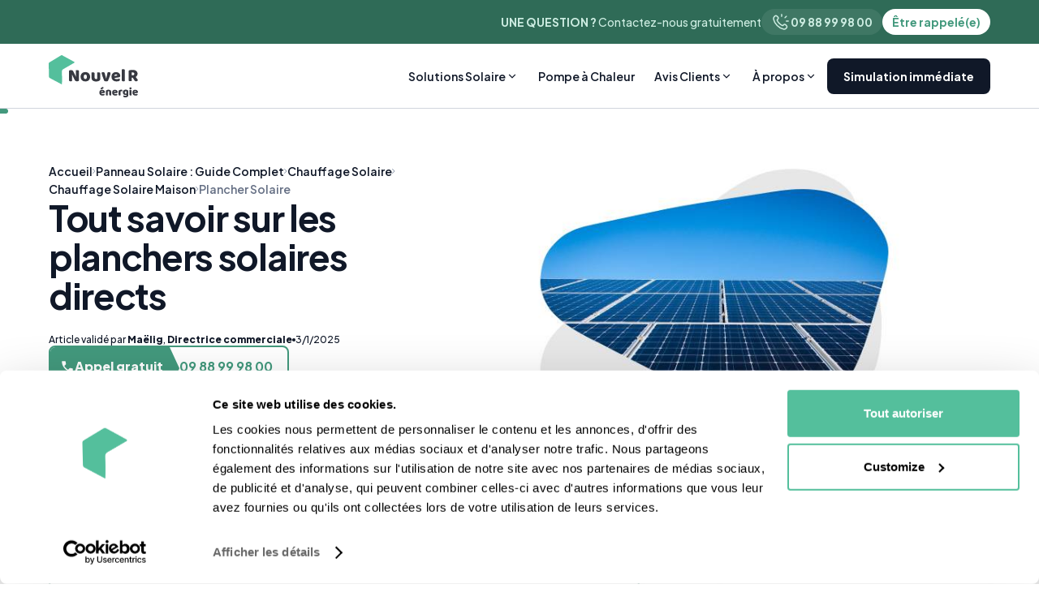

--- FILE ---
content_type: text/html; charset=utf-8
request_url: https://www.nouvelr-energie.com/pv/plancher-solaire-direct
body_size: 40224
content:
<!DOCTYPE html><!-- Last Published: Fri Jan 23 2026 16:22:28 GMT+0000 (Coordinated Universal Time) --><html data-wf-domain="www.nouvelr-energie.com" data-wf-page="605b5f1e3e532343835a7a08" data-wf-site="604f26f29059759c7fd164b0" lang="fr-FR" data-wf-collection="605b5f1e3e532371315a7a06" data-wf-item-slug="plancher-solaire-direct"><head><meta charset="utf-8"/><title>Plancher Solaire Direct : De Quoi S’Agit-Il ?</title><meta content="Tout savoir sur le plancher solaire direct (PSD). Fonctionnent, prix, avantages et inconvénients de ce chauffage solaire par le sol." name="description"/><meta content="Plancher Solaire Direct : De Quoi S’Agit-Il ?" property="og:title"/><meta content="Tout savoir sur le plancher solaire direct (PSD). Fonctionnent, prix, avantages et inconvénients de ce chauffage solaire par le sol." property="og:description"/><meta content="https://cdn.prod.website-files.com/605b27eddf5f2077e15f8c57/6242c089434165463e82f7a2_panneau-solaire-transparent.jpeg" property="og:image"/><meta content="Plancher Solaire Direct : De Quoi S’Agit-Il ?" property="twitter:title"/><meta content="Tout savoir sur le plancher solaire direct (PSD). Fonctionnent, prix, avantages et inconvénients de ce chauffage solaire par le sol." property="twitter:description"/><meta content="https://cdn.prod.website-files.com/605b27eddf5f2077e15f8c57/6242c089434165463e82f7a2_panneau-solaire-transparent.jpeg" property="twitter:image"/><meta property="og:type" content="website"/><meta content="summary_large_image" name="twitter:card"/><meta content="width=device-width, initial-scale=1" name="viewport"/><link href="https://cdn.prod.website-files.com/604f26f29059759c7fd164b0/css/nouvelr-energie.shared.4dbd7e72d.min.css" rel="stylesheet" type="text/css" integrity="sha384-Tb1+ctWBtLIE5KyEMoyPKckKg7Q8EuaMnQg1O+t5GBi/uUcmqZzq3h6RV4Q7gKJY" crossorigin="anonymous"/><style>@media (max-width:991px) and (min-width:768px) {html.w-mod-js:not(.w-mod-ix) [data-w-id="afc10865-8ab8-1613-321c-f93af2df3416"] {height:0px;}html.w-mod-js:not(.w-mod-ix) [data-w-id="afc10865-8ab8-1613-321c-f93af2df3414"] {-webkit-transform:translate3d(0, 0, 0) scale3d(1, 1, 1) rotateX(0) rotateY(0) rotateZ(0deg) skew(0, 0);-moz-transform:translate3d(0, 0, 0) scale3d(1, 1, 1) rotateX(0) rotateY(0) rotateZ(0deg) skew(0, 0);-ms-transform:translate3d(0, 0, 0) scale3d(1, 1, 1) rotateX(0) rotateY(0) rotateZ(0deg) skew(0, 0);transform:translate3d(0, 0, 0) scale3d(1, 1, 1) rotateX(0) rotateY(0) rotateZ(0deg) skew(0, 0);}html.w-mod-js:not(.w-mod-ix) [data-w-id="afc10865-8ab8-1613-321c-f93af2df3402"] {display:none;opacity:0;}html.w-mod-js:not(.w-mod-ix) [data-w-id="325ba1cd-36db-38d7-ac32-35f52f8fdb24"] {display:none;opacity:0;}}@media (max-width:767px) and (min-width:480px) {html.w-mod-js:not(.w-mod-ix) [data-w-id="afc10865-8ab8-1613-321c-f93af2df3416"] {height:0px;}html.w-mod-js:not(.w-mod-ix) [data-w-id="afc10865-8ab8-1613-321c-f93af2df3414"] {-webkit-transform:translate3d(0, 0, 0) scale3d(1, 1, 1) rotateX(0) rotateY(0) rotateZ(0deg) skew(0, 0);-moz-transform:translate3d(0, 0, 0) scale3d(1, 1, 1) rotateX(0) rotateY(0) rotateZ(0deg) skew(0, 0);-ms-transform:translate3d(0, 0, 0) scale3d(1, 1, 1) rotateX(0) rotateY(0) rotateZ(0deg) skew(0, 0);transform:translate3d(0, 0, 0) scale3d(1, 1, 1) rotateX(0) rotateY(0) rotateZ(0deg) skew(0, 0);}html.w-mod-js:not(.w-mod-ix) [data-w-id="afc10865-8ab8-1613-321c-f93af2df3402"] {display:none;opacity:0;}html.w-mod-js:not(.w-mod-ix) [data-w-id="325ba1cd-36db-38d7-ac32-35f52f8fdb24"] {display:none;opacity:0;}}@media (max-width:479px) {html.w-mod-js:not(.w-mod-ix) [data-w-id="afc10865-8ab8-1613-321c-f93af2df3416"] {height:0px;}html.w-mod-js:not(.w-mod-ix) [data-w-id="afc10865-8ab8-1613-321c-f93af2df3414"] {-webkit-transform:translate3d(0, 0, 0) scale3d(1, 1, 1) rotateX(0) rotateY(0) rotateZ(0deg) skew(0, 0);-moz-transform:translate3d(0, 0, 0) scale3d(1, 1, 1) rotateX(0) rotateY(0) rotateZ(0deg) skew(0, 0);-ms-transform:translate3d(0, 0, 0) scale3d(1, 1, 1) rotateX(0) rotateY(0) rotateZ(0deg) skew(0, 0);transform:translate3d(0, 0, 0) scale3d(1, 1, 1) rotateX(0) rotateY(0) rotateZ(0deg) skew(0, 0);}html.w-mod-js:not(.w-mod-ix) [data-w-id="afc10865-8ab8-1613-321c-f93af2df3402"] {display:none;opacity:0;}html.w-mod-js:not(.w-mod-ix) [data-w-id="325ba1cd-36db-38d7-ac32-35f52f8fdb24"] {display:none;opacity:0;}}</style><link href="https://fonts.googleapis.com" rel="preconnect"/><link href="https://fonts.gstatic.com" rel="preconnect" crossorigin="anonymous"/><script src="https://ajax.googleapis.com/ajax/libs/webfont/1.6.26/webfont.js" type="text/javascript"></script><script type="text/javascript">WebFont.load({  google: {    families: ["Poppins:100,100italic,200,200italic,300,300italic,regular,italic,500,500italic,600,600italic,700,700italic,800,800italic,900,900italic","Plus Jakarta Sans:200,300,regular,500,600,700,800,200italic,300italic,italic,500italic,600italic,700italic,800italic"]  }});</script><script type="text/javascript">!function(o,c){var n=c.documentElement,t=" w-mod-";n.className+=t+"js",("ontouchstart"in o||o.DocumentTouch&&c instanceof DocumentTouch)&&(n.className+=t+"touch")}(window,document);</script><link href="https://cdn.prod.website-files.com/604f26f29059759c7fd164b0/607de1d044af1d46c86272a6_favicon-nouvelr-energie.png" rel="shortcut icon" type="image/x-icon"/><link href="https://cdn.prod.website-files.com/604f26f29059759c7fd164b0/62ffa2ad658cff2afda4550c_nvlr-logo.png" rel="apple-touch-icon"/><!-- Google Tag Manager -->
<script>(function(w,d,s,l,i){w[l]=w[l]||[];w[l].push({'gtm.start':
new Date().getTime(),event:'gtm.js'});var f=d.getElementsByTagName(s)[0],
j=d.createElement(s),dl=l!='dataLayer'?'&l='+l:'';j.async=true;j.src=
'https://www.googletagmanager.com/gtm.js?id='+i+dl;f.parentNode.insertBefore(j,f);
})(window,document,'script','dataLayer','GTM-PJJ69RS');</script>
<!-- End Google Tag Manager -->
<!-- Start of HubSpot Embed Code -->
	<script defer type="text/javascript" id="hs-script-loader" src="//js.hs-scripts.com/6258735.js"></script>
<!-- End of HubSpot Embed Code -->
<!-- TrustBox script -->
<script type="text/javascript" src="//widget.trustpilot.com/bootstrap/v5/tp.widget.bootstrap.min.js" async></script>
<!-- End TrustBox script -->
<!-- OneSignal - Notifications
<script src="https://cdn.onesignal.com/sdks/OneSignalSDK.js" async=""></script>
<script>
  window.OneSignal = window.OneSignal || [];
  OneSignal.push(function() {
    OneSignal.init({
      appId: "93b9fa42-8e46-4145-b0a6-22de483631f8",
    });
  });
</script>
<!-- OneSignal - Notifications -->
<!-- Force Hyphenation of Hn -->
<style>
  h1, h2, h3, h4, p {
	overflow-wrap : break-word;
  }

  
  /* hide scrollbar but allow scrolling */
  .w-embed {
    -ms-overflow-style: none; /* for Internet Explorer, Edge */
    scrollbar-width: none; /* for Firefox */
    overflow-y: scroll; 
  }

  .w-embed::-webkit-scrollbar {
    display: none; /* for Chrome, Safari, and Opera */
  }
  
  .w-richtext figure.w-richtext-figure-type-image, .w-richtext figure[data-rt-type=image] {
    display: flex;
  }
</style>
<!-- Force Hyphenation of Hn --><script type="application/ld+json">
    {
      "@context": "https://schema.org/",
      "@type": "Article",
      "mainEntityOfPage": {
			"@type": "WebPage",
			"@id": "https://www.nouvelr-energie.com/pv/plancher-solaire-direct"
	 		},
    	"author": {
        "@type": "Person",
        "name": "Maëlig",
        "affiliation": "Nouvel'R Énergie",
        "jobTitle": "Directrice commerciale",
        "image": "https://cdn.prod.website-files.com/605b27eddf5f2077e15f8c57/665ed6b1d25b736d0a7ccd40_K0y60GP8e_YBue9jHnuSJovPvjc2H2HNwOc2YyAljAc.png",
        "description": "Maëlig occupe le poste de Directrice Commerciale chez Nouvel&#39;R Énergie, sa connaissance du secteur photovoltaïque s&#39;enrichit depuis plus de 10 ans. Son expertise la rend incollable aussi bien sur la partie technique que sur toute la partie administrative."
 			},
       "publisher": {
        "@type": "Organization",
        "name": "Nouvel'R Énergie",
        "logo": {
          "@type": "ImageObject",
          "url": "https://cdn.prod.website-files.com/604f26f29059759c7fd164b0/607ed5285679b20aa4bd464b_logo-fond-blanc.png",
          "width": "512",
          "height": "242"
        }
      },
      "name": "Plancher Solaire Direct : De Quoi S’Agit-Il ?",
      "description": "Tout savoir sur le plancher solaire direct (PSD). Fonctionnent, prix, avantages et inconvénients de ce chauffage solaire par le sol. ",
      "headline": "Tout savoir sur les planchers solaires directs",
      "image":"https://cdn.prod.website-files.com/605b27eddf5f2077e15f8c57/6242c089434165463e82f7a2_panneau-solaire-transparent.jpeg",
      "video": {
      	"@type": "videoObject",
        "name": "Guide vidéo : plancher-solaire-direct",
        "uploadDate": "Sep 21, 2022",
        "description": "Découvrez le guide en vidéo",
        "thumbnailUrl": "https://cdn.prod.website-files.com/605b27eddf5f2077e15f8c57/6242c089434165463e82f7a2_panneau-solaire-transparent.jpeg",
      	"embedUrl": "https://www.youtube.com/watch?v=",
        "actor": "",
        "interactionStatistic": {
     				"@type": "InteractionCounter",
      			"interactionService": {
        				"@type": "WebSite",
        				"name": "YouTube",
       					"@id": "https://youtube.com"
      			}
        }
      },
      "datePublished": "Sep 21, 2022",
      "dateModified": "Jan 03, 2025",
      "inLanguage": "fr"
    	}
</script>
<script type="application/ld+json">
{
  "@context": "http://schema.org",
  "@type": "Organization",
  "name": "Nouvel'R Énergie",
  "url": "https://www.nouvelr-energie.com",
  "aggregateRating": {
    "@type": "AggregateRating",
    "ratingValue": 4.7,
    "reviewCount": 1366
  }
}
</script>
  
<link rel="canonical" href="https://www.nouvelr-energie.com/pv/plancher-solaire-direct">

<style type="text/css" async>
.w-embed {
    overflow : scroll;
}
.styled-table {
    border-collapse: collapse;
    margin: 25px 0;
    font-size: 14px;
    font-weight:500;
    min-width: 400px;
    border-radius:8px;
    overflow:hidden;
    width: 100%;
}

.styled-table th,
.styled-table td {
    padding: 24px 16px;
}
.styled-table tr:first-of-type {
    background-color: var(--p600);
    font-weight:700;
    color: #ffffff;
    text-align: left;
}
.styled-table tbody tr {
    border-bottom: 1px solid var(--g300);
}

.styled-table tbody tr:nth-of-type(even) {
    background-color: var(--g100);
}

.styled-table tbody tr:last-of-type {
    border-bottom: 4px solid var(--p600);
}
.styled-table tbody tr.active-row {
    font-weight: bold;
    color: #00cc66;
}

</style></head><body><article class="top-banner"><div class="_1320-container"><div class="top-banner__content"><div class="top-banner__text"><strong>UNE QUESTION ? </strong>Contactez-nous gratuitement</div><div class="top-banner__buttons"><a href="tel:+33988999800" class="top-banner__button secondary w-inline-block"><div class="svg-icon w-embed"><svg width="24" height="24" viewBox="0 0 24 24" fill="none" xmlns="http://www.w3.org/2000/svg">
<path fill-rule="evenodd" clip-rule="evenodd" d="M10.048 13.869C8.87798 12.699 7.99598 11.389 7.40998 10.06C7.28598 9.779 7.35898 9.45 7.57598 9.233L8.39498 8.414C9.06598 7.743 9.06598 6.794 8.47998 6.208L7.30598 5.035C6.52498 4.254 5.25898 4.254 4.47798 5.035L3.82598 5.686C3.08498 6.427 2.77598 7.496 2.97598 8.556C3.46998 11.169 4.98798 14.03 7.43698 16.479C9.88598 18.928 12.747 20.446 15.36 20.94C16.42 21.14 17.489 20.831 18.23 20.09L18.881 19.439C19.662 18.658 19.662 17.392 18.881 16.611L17.708 15.438C17.122 14.852 16.172 14.852 15.587 15.438L14.684 16.342C14.467 16.559 14.138 16.632 13.857 16.508C12.528 15.921 11.218 15.038 10.048 13.869Z" stroke="currentColor" stroke-width="1.5" stroke-linecap="round" stroke-linejoin="round"/>
<path d="M12.92 5.16999V2.82999" stroke="currentColor" stroke-width="1.5" stroke-linecap="round" stroke-linejoin="round"/>
<path d="M17.09 6.81999L18.74 5.17999" stroke="currentColor" stroke-width="1.5" stroke-linecap="round" stroke-linejoin="round"/>
<path d="M18.75 11H21.08" stroke="currentColor" stroke-width="1.5" stroke-linecap="round" stroke-linejoin="round"/>
</svg></div><div>09 88 99 98 00 </div></a><a href="https://www.nouvelr-energie.com/rappel/demande" class="top-banner__button w-inline-block"><div>Être rappelé(e)</div></a></div></div></div></article><nav class="nav"><div class="_1320-container"><div class="nav__content"><a href="/" class="navbar__logo w-inline-block"></a><div class="navbar__mobile-menu"><a href="https://www.nouvelr-energie.com/rappel/demande" class="navbar__rappel-btn w-inline-block"><div>Être rappelé(e)</div></a><div data-w-id="93032624-01ca-827b-c57e-fbb0328a86f9" class="mobile-menu__button"><div data-is-ix2-target="1" class="menu-lottie" data-w-id="93032624-01ca-827b-c57e-fbb0328a86fa" data-animation-type="lottie" data-src="https://cdn.prod.website-files.com/664c4a51f0fd9be32bbfc1a3/664c7e8185a6033c1446afc7_Animation%20-%201716289067760.json" data-loop="0" data-direction="1" data-autoplay="0" data-renderer="svg" data-default-duration="1.6166666666666667" data-duration="0" data-ix2-initial-state="0"></div></div></div><div class="navbar__menu"><div data-w-id="93032624-01ca-827b-c57e-fbb0328a86fc" class="navbar-menu__link-block"><div class="navbar-menu__link"><div>Solutions Solaire</div><div class="nav-link__arrow w-embed"><svg width="16" height="16" viewBox="0 0 16 16" fill="none" xmlns="http://www.w3.org/2000/svg">
<path d="M7.99978 8.78092L11.2996 5.48111L12.2424 6.42392L7.99978 10.6666L3.75714 6.42392L4.69995 5.48111L7.99978 8.78092Z" fill="currentColor"/>
</svg></div></div><div class="menu-sub__frame mobile"><div class="menu-sub__list"><div class="menu-sub-list__title">Installation</div><div class="menu-sub-list__in"><a href="https://www.nouvelr-energie.com/pv/meilleur-panneau-solaire" class="menu-sub-list__link w-inline-block"><div class="svg-icon w-embed"><svg width="25" height="25" viewBox="0 0 25 25" fill="none" xmlns="http://www.w3.org/2000/svg">
<mask id="mask0_479_924" style="mask-type:alpha" maskUnits="userSpaceOnUse" x="0" y="0" width="25" height="25">
<rect x="0.97168" y="0.452332" width="24" height="24" fill="#D9D9D9"/>
</mask>
<g mask="url(#mask0_479_924)">
<path d="M6.97168 23.4523V15.2273L3.72168 9.95233L8.34668 2.45233H17.5967L22.2217 9.95233L18.9717 15.2273V23.4523L12.9717 21.4523L6.97168 23.4523ZM9.47168 4.45233L6.07168 9.95233L9.47168 15.4523H16.4717L19.8717 9.95233L16.4717 4.45233H9.47168ZM11.9217 14.0273L8.37168 10.5023L9.79668 9.07733L11.9217 11.2023L16.1467 6.95233L17.5717 8.35233L11.9217 14.0273Z" fill="currentColor"/>
</g>
</svg></div><div class="menu-sub-link__text">Meilleur Panneau Solaire</div></a><a href="https://www.nouvelr-energie.com/pv/aide-panneau-solaire" class="menu-sub-list__link w-inline-block"><div class="svg-icon w-embed"><svg width="24" height="24" viewBox="0 0 24 24" fill="none" xmlns="http://www.w3.org/2000/svg">
<mask id="mask0_311_1348" style="mask-type:alpha" maskUnits="userSpaceOnUse" x="0" y="0" width="24" height="24">
<rect width="24" height="24" fill="#D9D9D9"/>
</mask>
<g mask="url(#mask0_311_1348)">
<path d="M16 11C16.2833 11 16.5208 10.9042 16.7125 10.7125C16.9042 10.5208 17 10.2833 17 10C17 9.71667 16.9042 9.47917 16.7125 9.2875C16.5208 9.09583 16.2833 9 16 9C15.7167 9 15.4792 9.09583 15.2875 9.2875C15.0958 9.47917 15 9.71667 15 10C15 10.2833 15.0958 10.5208 15.2875 10.7125C15.4792 10.9042 15.7167 11 16 11ZM8 9H13V7H8V9ZM4.5 21C3.93333 19.1 3.375 17.2042 2.825 15.3125C2.275 13.4208 2 11.4833 2 9.5C2 7.96667 2.53333 6.66667 3.6 5.6C4.66667 4.53333 5.96667 4 7.5 4H12.5C12.9833 3.36667 13.5708 2.875 14.2625 2.525C14.9542 2.175 15.7 2 16.5 2C16.9167 2 17.2708 2.14583 17.5625 2.4375C17.8542 2.72917 18 3.08333 18 3.5C18 3.58333 17.9583 3.775 17.875 4.075C17.8083 4.25833 17.7458 4.44583 17.6875 4.6375C17.6292 4.82917 17.5833 5.025 17.55 5.225L19.825 7.5H22V14.475L19.175 15.4L17.5 21H12V19H10V21H4.5Z" fill="currentColor"/>
</g>
</svg></div><div class="menu-sub-link__text">Aides &amp; Primes </div></a><a href="https://www.nouvelr-energie.com/pv/panneau-solaire-prix" class="menu-sub-list__link w-inline-block"><div class="svg-icon w-embed"><svg width="25" height="24" viewBox="0 0 25 24" fill="none" xmlns="http://www.w3.org/2000/svg">
<mask id="mask0_479_918" style="mask-type:alpha" maskUnits="userSpaceOnUse" x="0" y="0" width="25" height="25">
<rect x="0.202148" y="0.00134277" width="24" height="24" fill="#D9D9D9"/>
</mask>
<g mask="url(#mask0_479_918)">
<path d="M11.3772 22.0013C11.1272 22.0013 10.8772 21.9513 10.6272 21.8513C10.3772 21.7513 10.1522 21.6013 9.95217 21.4013L2.80217 14.2513C2.60217 14.0513 2.45634 13.8305 2.36467 13.5888C2.27301 13.3472 2.22717 13.1013 2.22717 12.8513C2.22717 12.6013 2.27301 12.3513 2.36467 12.1013C2.45634 11.8513 2.60217 11.6263 2.80217 11.4263L11.6022 2.60134C11.7855 2.41801 12.0022 2.27218 12.2522 2.16384C12.5022 2.05551 12.7605 2.00134 13.0272 2.00134H20.2022C20.7522 2.00134 21.223 2.19718 21.6147 2.58884C22.0063 2.98051 22.2022 3.45134 22.2022 4.00134V11.1763C22.2022 11.443 22.1522 11.6972 22.0522 11.9388C21.9522 12.1805 21.8105 12.393 21.6272 12.5763L12.8022 21.4013C12.6022 21.6013 12.3772 21.7513 12.1272 21.8513C11.8772 21.9513 11.6272 22.0013 11.3772 22.0013ZM17.7022 8.00134C18.1188 8.00134 18.473 7.85551 18.7647 7.56384C19.0563 7.27218 19.2022 6.91801 19.2022 6.50134C19.2022 6.08468 19.0563 5.73051 18.7647 5.43884C18.473 5.14718 18.1188 5.00134 17.7022 5.00134C17.2855 5.00134 16.9313 5.14718 16.6397 5.43884C16.348 5.73051 16.2022 6.08468 16.2022 6.50134C16.2022 6.91801 16.348 7.27218 16.6397 7.56384C16.9313 7.85551 17.2855 8.00134 17.7022 8.00134Z" fill="currentColor"/>
</g>
</svg></div><div class="menu-sub-link__text">Prix panneaux Solaires</div></a><a href="/kit-solaire" class="menu-sub-list__link new w-inline-block"><div class="svg-icon w-embed"><svg width="39" height="17" viewBox="0 0 39 17" fill="none" xmlns="http://www.w3.org/2000/svg">
<rect width="39" height="17" rx="8.5" fill="currentColor"/>
<path d="M5.792 13V4.06H7.22L12.02 10.384L11.252 10.564V4.06H13.112V13H11.672L6.956 6.628L7.652 6.448V13H5.792ZM14.6982 13V4.06H20.7103V5.68H16.5583V7.708H20.4703V9.328H16.5583V11.38H20.7103V13H14.6982ZM23.4447 13L21.1047 4.06H23.1207L24.8847 11.548H24.3447L26.2047 4.06H28.1247L29.9847 11.548H29.4447L31.2087 4.06H33.2247L30.8847 13H28.7247L26.8527 5.8H27.4767L25.6047 13H23.4447Z" fill="white"/>
</svg></div><div class="menu-sub-link__text">Kits Solaires</div></a></div></div><div class="menu-sub__list"><div class="menu-sub-list__title">Dépannage</div><div class="menu-sub-list__in"><a href="https://www.nouvelr-energie.com/dp/depannage-photovoltaique" class="menu-sub-list__link w-inline-block"><div class="svg-icon w-embed"><svg width="24" height="24" viewBox="0 0 24 24" fill="none" xmlns="http://www.w3.org/2000/svg">
<mask id="mask0_142_5142" style="mask-type:alpha" maskUnits="userSpaceOnUse" x="0" y="0" width="24" height="24">
<rect width="24" height="24" fill="#D9D9D9"/>
</mask>
<g mask="url(#mask0_142_5142)">
<path d="M5 21C4.45 21 3.97917 20.8042 3.5875 20.4125C3.19583 20.0208 3 19.55 3 19V12.4L6 15.4L10 11.4L14 15.4L18 11.4L21 14.4V19C21 19.55 20.8042 20.0208 20.4125 20.4125C20.0208 20.8042 19.55 21 19 21H5ZM5 3H19C19.55 3 20.0208 3.19583 20.4125 3.5875C20.8042 3.97917 21 4.45 21 5V11.575L18 8.575L14 12.575L10 8.575L6 12.575L3 9.575V5C3 4.45 3.19583 3.97917 3.5875 3.5875C3.97917 3.19583 4.45 3 5 3Z" fill="currentColor"/>
</g>
</svg></div><div class="menu-sub-link__text">Guide Complet</div></a><a href="https://www.nouvelr-energie.com/dp/fuite-panneaux-solaires" class="menu-sub-list__link w-inline-block"><div class="svg-icon w-embed"><svg width="24" height="24" viewBox="0 0 24 24" fill="none" xmlns="http://www.w3.org/2000/svg">
<mask id="mask0_142_5103" style="mask-type:alpha" maskUnits="userSpaceOnUse" x="0" y="0" width="24" height="24">
<rect width="24" height="24" fill="#D9D9D9"/>
</mask>
<g mask="url(#mask0_142_5103)">
<path d="M12.275 19C12.475 18.9833 12.6458 18.9042 12.7875 18.7625C12.9292 18.6208 13 18.45 13 18.25C13 18.0167 12.925 17.8292 12.775 17.6875C12.625 17.5458 12.4333 17.4833 12.2 17.5C11.5167 17.55 10.7917 17.3625 10.025 16.9375C9.25833 16.5125 8.775 15.7417 8.575 14.625C8.54167 14.4417 8.45417 14.2917 8.3125 14.175C8.17083 14.0583 8.00833 14 7.825 14C7.59167 14 7.4 14.0875 7.25 14.2625C7.1 14.4375 7.05 14.6417 7.1 14.875C7.38333 16.3917 8.05 17.475 9.1 18.125C10.15 18.775 11.2083 19.0667 12.275 19ZM12 22C9.71667 22 7.8125 21.2167 6.2875 19.65C4.7625 18.0833 4 16.1333 4 13.8C4 12.1333 4.6625 10.3208 5.9875 8.3625C7.3125 6.40417 9.31667 4.28333 12 2C14.6833 4.28333 16.6875 6.40417 18.0125 8.3625C19.3375 10.3208 20 12.1333 20 13.8C20 16.1333 19.2375 18.0833 17.7125 19.65C16.1875 21.2167 14.2833 22 12 22Z" fill="currentColor"/>
</g>
</svg></div><div class="menu-sub-link__text">Fuite panneaux solaires</div></a><a href="https://www.nouvelr-energie.com/dp/depannage-onduleur-photovoltaique" class="menu-sub-list__link w-inline-block"><div class="svg-icon w-embed"><svg width="24" height="24" viewBox="0 0 24 24" fill="none" xmlns="http://www.w3.org/2000/svg">
<mask id="mask0_142_5119" style="mask-type:alpha" maskUnits="userSpaceOnUse" x="0" y="0" width="24" height="24">
<rect width="24" height="24" fill="#D9D9D9"/>
</mask>
<g mask="url(#mask0_142_5119)">
<path fill-rule="evenodd" clip-rule="evenodd" d="M14 22H6C5.45 22 4.97917 21.8042 4.5875 21.4125C4.19583 21.0208 4 20.55 4 20V4C4 3.45 4.19583 2.97917 4.5875 2.5875C4.97917 2.19583 5.45 2 6 2H18C18.55 2 19.0208 2.19583 19.4125 2.5875C19.8042 2.97917 20 3.45 20 4V20C20 20.55 19.8042 21.0208 19.4125 21.4125C19.0208 21.8042 18.55 22 18 22H16C16 22.5523 15.5523 23 15 23C14.4477 23 14 22.5523 14 22ZM7 17C7 16.4477 7.44772 16 8 16H16C16.5523 16 17 16.4477 17 17C17 17.5523 16.5523 18 16 18H8C7.44772 18 7 17.5523 7 17Z" fill="currentcolor"/>
</g>
</svg></div><div class="menu-sub-link__text">Dépannage Onduleur</div></a></div></div></div></div><a data-w-id="7c4c2747-2cb0-592d-0c27-f7ae979607fb" href="https://www.nouvelr-energie.com/pac/pompe-a-chaleur" class="navbar-menu__link-block w-inline-block"><div class="navbar-menu__link"><div>Pompe à Chaleur</div></div></a><div data-w-id="93032624-01ca-827b-c57e-fbb0328a872a" class="navbar-menu__link-block"><div class="navbar-menu__link"><div>Avis Clients</div><div class="nav-link__arrow w-embed"><svg width="16" height="16" viewBox="0 0 16 16" fill="none" xmlns="http://www.w3.org/2000/svg">
<path d="M7.99978 8.78092L11.2996 5.48111L12.2424 6.42392L7.99978 10.6666L3.75714 6.42392L4.69995 5.48111L7.99978 8.78092Z" fill="currentColor"/>
</svg></div></div><div class="menu-sub__frame _2"><div class="menu-sub__column"><div class="menu-sub__list-2"><a href="#" class="menu-sub__lightbox w-inline-block w-lightbox"><img src="https://cdn.prod.website-files.com/604f26f29059759c7fd164b0/665983982d44f9c1fe5fbaa1_installation-avis.webp" loading="lazy" alt="" class="lightbox__img"/><div class="sub-lightbox__overlay"></div><div class="sub-lightbox__play w-embed"><svg width="46" height="31" viewBox="0 0 46 31" fill="none" xmlns="http://www.w3.org/2000/svg">
<rect x="0.5" y="0.75" width="45" height="30" rx="4" fill="white" fill-opacity="0.4"/>
<path d="M31 15.75L19 22.6782L19 8.8218L31 15.75Z" fill="white"/>
</svg></div><script type="application/json" class="w-json">{
  "items": [
    {
      "url": "https://youtube.com/watch?v=Ph7kMUQSiVg",
      "originalUrl": "https://youtube.com/watch?v=Ph7kMUQSiVg",
      "width": 940,
      "height": 528,
      "thumbnailUrl": "https://i.ytimg.com/vi/Ph7kMUQSiVg/hqdefault.jpg",
      "html": "<iframe class=\"embedly-embed\" src=\"//cdn.embedly.com/widgets/media.html?src=https%3A%2F%2Fwww.youtube.com%2Fembed%2FPh7kMUQSiVg%3Ffeature%3Doembed&display_name=YouTube&url=https%3A%2F%2Fwww.youtube.com%2Fwatch%3Fv%3DPh7kMUQSiVg&image=https%3A%2F%2Fi.ytimg.com%2Fvi%2FPh7kMUQSiVg%2Fhqdefault.jpg&key=96f1f04c5f4143bcb0f2e68c87d65feb&type=text%2Fhtml&schema=youtube\" width=\"940\" height=\"528\" scrolling=\"no\" title=\"YouTube embed\" frameborder=\"0\" allow=\"autoplay; fullscreen; encrypted-media; picture-in-picture;\" allowfullscreen=\"true\"></iframe>",
      "type": "video"
    }
  ],
  "group": ""
}</script></a><a href="/pv-avis-clients-installation" class="menu-sub-list-2__right w-inline-block"><div><div class="menu-sub-list__title">Avis installation</div><div class="sub-list-2__text">Ces clients nous ont fais confiance. Écoutez leur témoignages</div></div><div class="menu-sub-list-2__cta"><div>Tous les avis</div><div class="w-embed"><svg width="20" height="21" viewBox="0 0 20 21" fill="none" xmlns="http://www.w3.org/2000/svg">
<mask id="mask0_147_477" style="mask-type:alpha" maskUnits="userSpaceOnUse" x="0" y="0" width="20" height="21">
<rect y="0.5" width="20" height="20" fill="#D9D9D9"/>
</mask>
<g mask="url(#mask0_147_477)">
<path d="M10.5013 10.5L6.66797 6.66667L7.83464 5.5L12.8346 10.5L7.83464 15.5L6.66797 14.3333L10.5013 10.5Z" fill="#43997D"/>
</g>
</svg></div></div></a></div><div class="menu-sub__list-2"><a href="#" class="menu-sub__lightbox w-inline-block w-lightbox"><img src="https://cdn.prod.website-files.com/604f26f29059759c7fd164b0/66598389cc7f407beaa254a3_avis-depennage.webp" loading="lazy" alt="" class="lightbox__img"/><div class="sub-lightbox__overlay"></div><div class="sub-lightbox__play w-embed"><svg width="46" height="31" viewBox="0 0 46 31" fill="none" xmlns="http://www.w3.org/2000/svg">
<rect x="0.5" y="0.75" width="45" height="30" rx="4" fill="white" fill-opacity="0.4"/>
<path d="M31 15.75L19 22.6782L19 8.8218L31 15.75Z" fill="white"/>
</svg></div><script type="application/json" class="w-json">{
  "items": [
    {
      "url": "https://youtube.com/watch?v=9j120qYZG_Q",
      "originalUrl": "https://youtube.com/watch?v=9j120qYZG_Q",
      "width": 940,
      "height": 528,
      "thumbnailUrl": "https://i.ytimg.com/vi/9j120qYZG_Q/hqdefault.jpg",
      "html": "<iframe class=\"embedly-embed\" src=\"//cdn.embedly.com/widgets/media.html?src=https%3A%2F%2Fwww.youtube.com%2Fembed%2F9j120qYZG_Q%3Ffeature%3Doembed&display_name=YouTube&url=https%3A%2F%2Fwww.youtube.com%2Fwatch%3Fv%3D9j120qYZG_Q&image=https%3A%2F%2Fi.ytimg.com%2Fvi%2F9j120qYZG_Q%2Fhqdefault.jpg&key=96f1f04c5f4143bcb0f2e68c87d65feb&type=text%2Fhtml&schema=youtube\" width=\"940\" height=\"528\" scrolling=\"no\" title=\"YouTube embed\" frameborder=\"0\" allow=\"autoplay; fullscreen; encrypted-media; picture-in-picture;\" allowfullscreen=\"true\"></iframe>",
      "type": "video"
    }
  ],
  "group": ""
}</script></a><a href="/pv-avis-clients-depannage" class="menu-sub-list-2__right w-inline-block"><div><div class="menu-sub-list__title">Avis Dépannage</div><div class="sub-list-2__text">Découvrez ce que pensent nos clients de nos interventions</div></div><div class="menu-sub-list-2__cta"><div>Tous les avis</div><div class="w-embed"><svg width="20" height="21" viewBox="0 0 20 21" fill="none" xmlns="http://www.w3.org/2000/svg">
<mask id="mask0_147_477" style="mask-type:alpha" maskUnits="userSpaceOnUse" x="0" y="0" width="20" height="21">
<rect y="0.5" width="20" height="20" fill="#D9D9D9"/>
</mask>
<g mask="url(#mask0_147_477)">
<path d="M10.5013 10.5L6.66797 6.66667L7.83464 5.5L12.8346 10.5L7.83464 15.5L6.66797 14.3333L10.5013 10.5Z" fill="#43997D"/>
</g>
</svg></div></div></a></div></div><a href="/pv-parrainage" class="menu-sub__list-3 w-inline-block"><div><div class="menu-sub-list__title">Parrainez vos proches et recevez 400€</div><div class="sub-list-2__text">Vous êtes déjà client Nouvel’R ?</div></div><div class="menu-sub-list-2__img"></div><div class="menu-sub-list-2__cta"><div>Je parraine un filleul</div><div class="w-embed"><svg width="20" height="21" viewBox="0 0 20 21" fill="none" xmlns="http://www.w3.org/2000/svg">
<mask id="mask0_147_477" style="mask-type:alpha" maskUnits="userSpaceOnUse" x="0" y="0" width="20" height="21">
<rect y="0.5" width="20" height="20" fill="#D9D9D9"/>
</mask>
<g mask="url(#mask0_147_477)">
<path d="M10.5013 10.5L6.66797 6.66667L7.83464 5.5L12.8346 10.5L7.83464 15.5L6.66797 14.3333L10.5013 10.5Z" fill="#43997D"/>
</g>
</svg></div></div></a></div></div><div data-w-id="93032624-01ca-827b-c57e-fbb0328a875c" class="navbar-menu__link-block"><div class="navbar-menu__link"><div>À propos</div><div class="nav-link__arrow w-embed"><svg width="16" height="16" viewBox="0 0 16 16" fill="none" xmlns="http://www.w3.org/2000/svg">
<path d="M7.99978 8.78092L11.2996 5.48111L12.2424 6.42392L7.99978 10.6666L3.75714 6.42392L4.69995 5.48111L7.99978 8.78092Z" fill="currentColor"/>
</svg></div></div><div class="menu-sub__frame _3"><div class="menu-sub__list"><div class="menu-sub-list__title">Découvrir Nouvel&#x27;R</div><div class="menu-sub-list__in"><a href="/a-propos" class="menu-sub-list__link w-inline-block"><div class="svg-icon w-embed"><svg width="24" height="24" viewBox="0 0 24 24" fill="none" xmlns="http://www.w3.org/2000/svg">
<mask id="mask0_147_642" style="mask-type:alpha" maskUnits="userSpaceOnUse" x="0" y="0" width="24" height="24">
<rect width="24" height="24" fill="#D9D9D9"/>
</mask>
<g mask="url(#mask0_147_642)">
<path d="M10.275 12C9.80833 12 9.425 11.825 9.125 11.475C8.825 11.125 8.71667 10.7167 8.8 10.25L9.1 8.45C9.23333 7.73333 9.57083 7.14583 10.1125 6.6875C10.6542 6.22917 11.2833 6 12 6C12.7333 6 13.3708 6.22917 13.9125 6.6875C14.4542 7.14583 14.7917 7.73333 14.925 8.45L15.225 10.25C15.3083 10.7167 15.2 11.125 14.9 11.475C14.6 11.825 14.2167 12 13.75 12H10.275ZM3.1 12.975C2.71667 12.9917 2.3875 12.9167 2.1125 12.75C1.8375 12.5833 1.65833 12.325 1.575 11.975C1.54167 11.825 1.53333 11.675 1.55 11.525C1.56667 11.375 1.60833 11.2333 1.675 11.1C1.675 11.1167 1.66667 11.0833 1.65 11C1.61667 10.9667 1.53333 10.7667 1.4 10.4C1.36667 10.2 1.39167 10.0083 1.475 9.825C1.55833 9.64167 1.66667 9.48333 1.8 9.35L1.85 9.3C1.88333 8.98333 2.0125 8.71667 2.2375 8.5C2.4625 8.28333 2.74167 8.175 3.075 8.175C3.125 8.175 3.28333 8.20833 3.55 8.275L3.625 8.25C3.70833 8.16667 3.81667 8.10417 3.95 8.0625C4.08333 8.02083 4.225 8 4.375 8C4.55833 8 4.72083 8.02917 4.8625 8.0875C5.00417 8.14583 5.11667 8.23333 5.2 8.35C5.21667 8.35 5.22917 8.35417 5.2375 8.3625C5.24583 8.37083 5.25833 8.375 5.275 8.375C5.50833 8.39167 5.7125 8.4625 5.8875 8.5875C6.0625 8.7125 6.19167 8.88333 6.275 9.1C6.30833 9.21667 6.32083 9.32917 6.3125 9.4375C6.30417 9.54583 6.28333 9.65 6.25 9.75C6.25 9.76667 6.25833 9.8 6.275 9.85C6.39167 9.96667 6.48333 10.0958 6.55 10.2375C6.61667 10.3792 6.65 10.525 6.65 10.675C6.65 10.7417 6.6 10.9167 6.5 11.2C6.48333 11.2333 6.48333 11.2667 6.5 11.3L6.55 11.7C6.55 12.05 6.40417 12.35 6.1125 12.6C5.82083 12.85 5.46667 12.975 5.05 12.975H3.1ZM20 13C19.45 13 18.9792 12.8042 18.5875 12.4125C18.1958 12.0208 18 11.55 18 11C18 10.8 18.0292 10.6125 18.0875 10.4375C18.1458 10.2625 18.225 10.0917 18.325 9.925L17.625 9.3C17.4583 9.16667 17.4292 9 17.5375 8.8C17.6458 8.6 17.8 8.5 18 8.5H20C20.55 8.5 21.0208 8.69583 21.4125 9.0875C21.8042 9.47917 22 9.95 22 10.5V11C22 11.55 21.8042 12.0208 21.4125 12.4125C21.0208 12.8042 20.55 13 20 13ZM0 18V16.425C0 15.6917 0.370833 15.1042 1.1125 14.6625C1.85417 14.2208 2.81667 14 4 14C4.21667 14 4.425 14.0042 4.625 14.0125C4.825 14.0208 5.01667 14.0417 5.2 14.075C4.96667 14.4083 4.79167 14.7667 4.675 15.15C4.55833 15.5333 4.5 15.9417 4.5 16.375V18H0ZM6 18V16.375C6 15.2917 6.55417 14.4167 7.6625 13.75C8.77083 13.0833 10.2167 12.75 12 12.75C13.8 12.75 15.25 13.0833 16.35 13.75C17.45 14.4167 18 15.2917 18 16.375V18H6ZM20 14C21.2 14 22.1667 14.2208 22.9 14.6625C23.6333 15.1042 24 15.6917 24 16.425V18H19.5V16.375C19.5 15.9417 19.4458 15.5333 19.3375 15.15C19.2292 14.7667 19.0667 14.4083 18.85 14.075C19.0333 14.0417 19.2208 14.0208 19.4125 14.0125C19.6042 14.0042 19.8 14 20 14Z" fill="currentColor"/>
</g>
</svg></div><div class="menu-sub-link__text">Qui sommes-nous ?</div></a><a href="/pv-qualifications" class="menu-sub-list__link w-inline-block"><div class="svg-icon w-embed"><svg width="24" height="24" viewBox="0 0 24 24" fill="none" xmlns="http://www.w3.org/2000/svg">
<mask id="mask0_147_654" style="mask-type:alpha" maskUnits="userSpaceOnUse" x="0" y="0" width="24" height="24">
<rect width="24" height="24" fill="#D9D9D9"/>
</mask>
<g mask="url(#mask0_147_654)">
<path d="M9.675 13.7L10.55 10.85L8.25 9H11.1L12 6.2L12.9 9H15.75L13.425 10.85L14.3 13.7L12 11.925L9.675 13.7ZM6 23V15.275C5.36667 14.575 4.875 13.775 4.525 12.875C4.175 11.975 4 11.0167 4 10C4 7.76667 4.775 5.875 6.325 4.325C7.875 2.775 9.76667 2 12 2C14.2333 2 16.125 2.775 17.675 4.325C19.225 5.875 20 7.76667 20 10C20 11.0167 19.825 11.975 19.475 12.875C19.125 13.775 18.6333 14.575 18 15.275V23L12 21L6 23ZM12 16C13.6667 16 15.0833 15.4167 16.25 14.25C17.4167 13.0833 18 11.6667 18 10C18 8.33333 17.4167 6.91667 16.25 5.75C15.0833 4.58333 13.6667 4 12 4C10.3333 4 8.91667 4.58333 7.75 5.75C6.58333 6.91667 6 8.33333 6 10C6 11.6667 6.58333 13.0833 7.75 14.25C8.91667 15.4167 10.3333 16 12 16Z" fill="currentColor"/>
</g>
</svg></div><div class="menu-sub-link__text">Qualifications &amp; Assurances</div></a></div></div></div></div><a href="/simulateur-solaire" class="navbar__cta w-inline-block"><div>Simulation immédiate</div></a></div><div class="navbar__mobile-white-bg"></div></div></div></nav><div class="scroll-indicator"></div><header class="g-header"><div class="_1320-container guide"><div class="g-header__content"><div class="g-header__a"><div class="g-header-a__raw"><div class="w-layout-hflex g__ariane"><a href="/" class="g-ariane__link w-inline-block"><div>Accueil</div><div class="svg-2 w-embed"><svg width="4" height="6" viewBox="0 0 4 6" fill="none" xmlns="http://www.w3.org/2000/svg">
<path fill-rule="evenodd" clip-rule="evenodd" d="M0.125526 0.125526C0.292893 -0.0418419 0.56425 -0.0418419 0.731617 0.125526L3.30305 2.69695C3.47041 2.86432 3.47041 3.13568 3.30305 3.30305L0.731617 5.87447C0.56425 6.04184 0.292893 6.04184 0.125526 5.87447C-0.0418419 5.70711 -0.0418419 5.43575 0.125526 5.26838L2.39391 3L0.125526 0.731617C-0.0418419 0.56425 -0.0418419 0.292893 0.125526 0.125526Z" fill="#98A2B3"/>
</svg></div></a><a href="#" class="g-ariane__link w-inline-block w-condition-invisible"><div class="w-dyn-bind-empty"></div><div class="svg-2 w-embed"><svg width="4" height="6" viewBox="0 0 4 6" fill="none" xmlns="http://www.w3.org/2000/svg">
<path fill-rule="evenodd" clip-rule="evenodd" d="M0.125526 0.125526C0.292893 -0.0418419 0.56425 -0.0418419 0.731617 0.125526L3.30305 2.69695C3.47041 2.86432 3.47041 3.13568 3.30305 3.30305L0.731617 5.87447C0.56425 6.04184 0.292893 6.04184 0.125526 5.87447C-0.0418419 5.70711 -0.0418419 5.43575 0.125526 5.26838L2.39391 3L0.125526 0.731617C-0.0418419 0.56425 -0.0418419 0.292893 0.125526 0.125526Z" fill="#98A2B3"/>
</svg></div></a><a href="/pv/panneau-solaire" class="g-ariane__link w-inline-block"><div>Panneau Solaire : Guide Complet</div><div class="svg-2 w-embed"><svg width="4" height="6" viewBox="0 0 4 6" fill="none" xmlns="http://www.w3.org/2000/svg">
<path fill-rule="evenodd" clip-rule="evenodd" d="M0.125526 0.125526C0.292893 -0.0418419 0.56425 -0.0418419 0.731617 0.125526L3.30305 2.69695C3.47041 2.86432 3.47041 3.13568 3.30305 3.30305L0.731617 5.87447C0.56425 6.04184 0.292893 6.04184 0.125526 5.87447C-0.0418419 5.70711 -0.0418419 5.43575 0.125526 5.26838L2.39391 3L0.125526 0.731617C-0.0418419 0.56425 -0.0418419 0.292893 0.125526 0.125526Z" fill="#98A2B3"/>
</svg></div></a><a href="/pv/chauffage-solaire" class="g-ariane__link w-inline-block"><div>Chauffage Solaire</div><div class="svg-2 w-embed"><svg width="4" height="6" viewBox="0 0 4 6" fill="none" xmlns="http://www.w3.org/2000/svg">
<path fill-rule="evenodd" clip-rule="evenodd" d="M0.125526 0.125526C0.292893 -0.0418419 0.56425 -0.0418419 0.731617 0.125526L3.30305 2.69695C3.47041 2.86432 3.47041 3.13568 3.30305 3.30305L0.731617 5.87447C0.56425 6.04184 0.292893 6.04184 0.125526 5.87447C-0.0418419 5.70711 -0.0418419 5.43575 0.125526 5.26838L2.39391 3L0.125526 0.731617C-0.0418419 0.56425 -0.0418419 0.292893 0.125526 0.125526Z" fill="#98A2B3"/>
</svg></div></a><a href="/pv/chauffage-solaire-maison" class="g-ariane__link w-inline-block"><div>Chauffage solaire maison</div><div class="svg-2 w-embed"><svg width="4" height="6" viewBox="0 0 4 6" fill="none" xmlns="http://www.w3.org/2000/svg">
<path fill-rule="evenodd" clip-rule="evenodd" d="M0.125526 0.125526C0.292893 -0.0418419 0.56425 -0.0418419 0.731617 0.125526L3.30305 2.69695C3.47041 2.86432 3.47041 3.13568 3.30305 3.30305L0.731617 5.87447C0.56425 6.04184 0.292893 6.04184 0.125526 5.87447C-0.0418419 5.70711 -0.0418419 5.43575 0.125526 5.26838L2.39391 3L0.125526 0.731617C-0.0418419 0.56425 -0.0418419 0.292893 0.125526 0.125526Z" fill="#98A2B3"/>
</svg></div></a><div class="g-ariane__link current"><div>Plancher solaire</div></div></div><div><h1 class="g__h1">Tout savoir sur les planchers solaires directs</h1><div class="w-layout-hflex g-header-a__detail"><div><div class="g-header-detail__inline">Article validé par </div><div class="g-header-detail__inline author">Maëlig</div><div class="g-header-detail__inline none-on-mob">, </div><div class="g-header-detail__inline author none-on-mob">Directrice commerciale</div></div><div class="g-header-detail__dot"></div><div class="g-header-detail__inline">3/1/2025</div></div></div><a href="tel:+33988999800" class="g__num-cta w-inline-block"><div class="g-num-cta__part1"><div class="g-num-cta__content"><div class="g-num-cta__elements w-embed"><svg width="18" height="18" viewBox="0 0 18 18" fill="none" xmlns="http://www.w3.org/2000/svg">
<mask id="mask0_343_475" style="mask-type:alpha" maskUnits="userSpaceOnUse" x="0" y="0" width="18" height="18">
<rect width="18" height="18" fill="#D9D9D9"/>
</mask>
<g mask="url(#mask0_343_475)">
<path d="M14.9625 15.75C13.35 15.75 11.7781 15.3906 10.2469 14.6719C8.71563 13.9531 7.35938 13.0031 6.17813 11.8219C4.99688 10.6406 4.04688 9.28438 3.32812 7.75313C2.60938 6.22188 2.25 4.65 2.25 3.0375C2.25 2.8125 2.325 2.625 2.475 2.475C2.625 2.325 2.8125 2.25 3.0375 2.25H6.075C6.25 2.25 6.40625 2.30625 6.54375 2.41875C6.68125 2.53125 6.7625 2.675 6.7875 2.85L7.275 5.475C7.3 5.65 7.29688 5.80938 7.26562 5.95312C7.23438 6.09687 7.1625 6.225 7.05 6.3375L5.25 8.175C5.775 9.075 6.43125 9.91875 7.21875 10.7063C8.00625 11.4938 8.875 12.175 9.825 12.75L11.5875 10.9875C11.7 10.875 11.8469 10.7906 12.0281 10.7344C12.2094 10.6781 12.3875 10.6625 12.5625 10.6875L15.15 11.2125C15.325 11.25 15.4687 11.3344 15.5812 11.4656C15.6937 11.5969 15.75 11.75 15.75 11.925V14.9625C15.75 15.1875 15.675 15.375 15.525 15.525C15.375 15.675 15.1875 15.75 14.9625 15.75Z" fill="currentColor"/>
</g>
</svg></div><div class="g-num-cta__elements">Appel gratuit</div></div><div class="g-num-cta__arrow w-embed"><svg width="12" height="52" viewBox="0 0 12 52" fill="none" xmlns="http://www.w3.org/2000/svg">
<path d="M12 26L-2.27299e-06 52L0 -5.24537e-07L12 26Z" fill="currentColor"/>
</svg></div></div><div>09 88 99 98 00 </div></a><div class="g-header__share"><div>Partagez l&#x27;article</div><ul role="list" class="g-header-share__list w-list-unstyled"><li><a id="copyUrl" href="#" class="g-header-share__item w-inline-block"><div class="svg-2 w-embed"><svg width="24" height="24" viewBox="0 0 24 24" fill="none" xmlns="http://www.w3.org/2000/svg">
<path d="M4.22196 19.778C4.68584 20.2425 5.23693 20.6108 5.84358 20.8617C6.45023 21.1126 7.10048 21.2411 7.75696 21.24C8.41359 21.2411 9.06398 21.1125 9.67079 20.8617C10.2776 20.6108 10.8289 20.2425 11.293 19.778L14.121 16.949L12.707 15.535L9.87896 18.364C9.31543 18.925 8.55263 19.2399 7.75746 19.2399C6.96229 19.2399 6.19949 18.925 5.63596 18.364C5.07447 17.8007 4.75917 17.0378 4.75917 16.2425C4.75917 15.4471 5.07447 14.6842 5.63596 14.121L8.46496 11.293L7.05096 9.87896L4.22196 12.707C3.28577 13.6454 2.76001 14.9169 2.76001 16.2425C2.76001 17.568 3.28577 18.8395 4.22196 19.778ZM19.778 11.293C20.7137 10.3542 21.2391 9.08288 21.2391 7.75746C21.2391 6.43204 20.7137 5.16068 19.778 4.22196C18.8395 3.28577 17.568 2.76001 16.2425 2.76001C14.9169 2.76001 13.6454 3.28577 12.707 4.22196L9.87896 7.05096L11.293 8.46496L14.121 5.63596C14.6845 5.07495 15.4473 4.75999 16.2425 4.75999C17.0376 4.75999 17.8004 5.07495 18.364 5.63596C18.9255 6.19923 19.2408 6.96213 19.2408 7.75746C19.2408 8.55279 18.9255 9.31569 18.364 9.87896L15.535 12.707L16.949 14.121L19.778 11.293Z" fill="currentColor"/>
<path d="M8.46395 16.95L7.04895 15.536L15.536 7.05005L16.95 8.46505L8.46395 16.95Z" fill="currentColor"/>
</svg></div><div id="tipCopy" class="g-header__tooltip">URL Copié !</div><div class="display-none w-embed w-script"><script>

document.getElementById('copyUrl').onclick = function() {

var dummy = document.createElement('input'),
    text = window.location.href,
    tooltip = document.getElementById("tipCopy");

document.body.appendChild(dummy);
dummy.value = text;
dummy.select();
document.execCommand('copy');
document.body.removeChild(dummy);

tooltip.style.opacity = 1;

setTimeout(function(){
    tooltip.style.opacity = 0;
}, 1500);
};

</script></div></a></li><li><div class="w-embed"><a class="g-header-share__item social-share-btn lnk" href="http://www.linkedin.com/shareArticle?mini=true&url=&title=&summary=&source=" target="_blank" title="Share on LinkedIn" onclick="window.open('http://www.linkedin.com/shareArticle?mini=true&url=' + encodeURIComponent(document.URL) + '&title=' + encodeURIComponent(document.title)); return false;">

<svg width="24" height="24" viewBox="0 0 24 24" fill="none" xmlns="http://www.w3.org/2000/svg">
<path fill-rule="evenodd" clip-rule="evenodd" d="M4.5 3.24268C3.67157 3.24268 3 3.91425 3 4.74268V19.7427C3 20.5711 3.67157 21.2427 4.5 21.2427H19.5C20.3284 21.2427 21 20.5711 21 19.7427V4.74268C21 3.91425 20.3284 3.24268 19.5 3.24268H4.5ZM8.52076 7.2454C8.52639 8.20165 7.81061 8.79087 6.96123 8.78665C6.16107 8.78243 5.46357 8.1454 5.46779 7.24681C5.47201 6.40165 6.13998 5.72243 7.00764 5.74212C7.88795 5.76181 8.52639 6.40728 8.52076 7.2454ZM12.2797 10.0044H9.75971H9.7583V18.5643H12.4217V18.3646C12.4217 17.9847 12.4214 17.6047 12.4211 17.2246C12.4203 16.2108 12.4194 15.1959 12.4246 14.1824C12.426 13.9363 12.4372 13.6804 12.5005 13.4455C12.7381 12.568 13.5271 12.0013 14.4074 12.1406C14.9727 12.2291 15.3467 12.5568 15.5042 13.0898C15.6013 13.423 15.6449 13.7816 15.6491 14.129C15.6605 15.1766 15.6589 16.2242 15.6573 17.2719C15.6567 17.6417 15.6561 18.0117 15.6561 18.3815V18.5629H18.328V18.3576C18.328 17.9056 18.3278 17.4537 18.3275 17.0018C18.327 15.8723 18.3264 14.7428 18.3294 13.6129C18.3308 13.1024 18.276 12.599 18.1508 12.1054C17.9638 11.3713 17.5771 10.7638 16.9485 10.3251C16.5027 10.0129 16.0133 9.81178 15.4663 9.78928C15.404 9.78669 15.3412 9.7833 15.2781 9.77989C14.9984 9.76477 14.7141 9.74941 14.4467 9.80334C13.6817 9.95662 13.0096 10.3068 12.5019 10.9241C12.4429 10.9949 12.3852 11.0668 12.2991 11.1741L12.2797 11.1984V10.0044ZM5.68164 18.5671H8.33242V10.01H5.68164V18.5671Z" fill="currentColor"/>
</svg>

</a></div></li><li><div class="w-embed"><a class="g-header-share__item social-share-btn tw" href="https://twitter.com/intent/tweet?" target="_blank" title="Tweet" onclick="window.open('https://twitter.com/intent/tweet?text=%20Découvrez%20ce%20super%20article%20-%20' + encodeURIComponent(document.title) + '%20:%20 ' + encodeURIComponent(document.URL)); return false;">

<svg width="24" height="24" viewBox="0 0 24 24" fill="none" xmlns="http://www.w3.org/2000/svg">
<path d="M17.1761 4.24268H19.9362L13.9061 11.0201L21 20.2427H15.4456L11.0951 14.6493L6.11723 20.2427H3.35544L9.80517 12.9935L3 4.24268H8.69545L12.6279 9.3553L17.1761 4.24268ZM16.2073 18.6181H17.7368L7.86441 5.78196H6.2232L16.2073 18.6181Z" fill="currentColor"/>
</svg>

</a></div></li><li><div class="w-embed"><a class="g-header-share__item social-share-btn fb" href="https://www.facebook.com/sharer/sharer.php?u=&t=" title="Share on Facebook" target="_blank" onclick="window.open('https://www.facebook.com/sharer/sharer.php?u=' + encodeURIComponent(document.URL) + '&t=' + encodeURIComponent(document.URL)); return false;"> 

<svg width="24" height="24" viewBox="0 0 24 24" fill="none" xmlns="http://www.w3.org/2000/svg">
<path d="M22 12.3038C22 6.74719 17.5229 2.24268 12 2.24268C6.47715 2.24268 2 6.74719 2 12.3038C2 17.3255 5.65684 21.4879 10.4375 22.2427V15.2121H7.89844V12.3038H10.4375V10.0872C10.4375 7.56564 11.9305 6.1728 14.2146 6.1728C15.3088 6.1728 16.4531 6.36931 16.4531 6.36931V8.84529H15.1922C13.95 8.84529 13.5625 9.6209 13.5625 10.4166V12.3038H16.3359L15.8926 15.2121H13.5625V22.2427C18.3432 21.4879 22 17.3257 22 12.3038Z" fill="currentColor"/>
</svg>


</a></div></li></ul></div></div></div><div class="g-header__b"><img src="https://cdn.prod.website-files.com/605b27eddf5f2077e15f8c57/6242c089434165463e82f7a2_panneau-solaire-transparent.jpeg" loading="lazy" alt="Tout savoir sur le plancher solaire direct" class="g-header-b__img"/><div class="g-head-b__yt-embed w-condition-invisible w-embed w-iframe"><iframe id="video-frame" width="100%" height="100%" src="about:blank" title="Nouvel'R Énergie video player" frameborder="0" allow="accelerometer; autoplay; clipboard-write; encrypted-media; gyroscope; picture-in-picture; web-share" allowfullscreen></iframe></div><div class="display-none w-embed w-script"><script src="https://code.jquery.com/jquery-latest.min.js" type="text/javascript"></script>
<script>
$(document).ready(function() {
   $("#video-start").click(function(){
    var iframe = $("#video-frame");
    
    iframe.attr("src", "https://www.youtube.com/embed/?&autoplay=1&color=white&rel=0&controls=2");
    
    $("#video-thumb").hide();
   });
});
</script></div><div id="video-thumb" class="g-head-b__thumb-div w-condition-invisible"><img src="https://cdn.prod.website-files.com/604f26f29059759c7fd164b0/6659d0585045f18985da3a48_thumb.png" loading="lazy" alt="" class="g-head-b-thumb__img w-dyn-bind-empty"/><div id="video-start" class="g-head-b-thumb__video-start"><div class="w-embed"><svg width="72" height="73" viewBox="0 0 72 73" fill="none" xmlns="http://www.w3.org/2000/svg">
<rect y="0.480225" width="72" height="72" rx="36" fill="var(--p500)"/>
<path d="M49 34.7482C50.3333 35.518 50.3333 37.4425 49 38.2123L31 48.6046C29.6667 49.3744 28 48.4121 28 46.8725L28 26.0879C28 24.5483 29.6667 23.5861 31 24.3559L49 34.7482Z" fill="white"/>
</svg></div></div></div></div></div></div></header><main class="g-section"><div class="_1320-container"><div class="g__main-content"><div class="g-main__a"><div class="g-typeform__content"><div class="g-typefrom__raw"><div class="g-typeform__title w-embed"><svg width="100%" height="auto" viewBox="0 0 440 23" fill="none" xmlns="http://www.w3.org/2000/svg">
<path d="M0.271281 12.6C0.271281 11.112 0.471281 9.824 0.871281 8.736C1.27128 7.632 1.80728 6.728 2.47928 6.024C3.16728 5.32 3.94328 4.8 4.80728 4.464C5.67128 4.112 6.56728 3.936 7.49528 3.936C8.39128 3.936 9.12728 4.024 9.70328 4.2C10.2953 4.36 10.7193 4.552 10.9753 4.776V8.784H10.4713C10.2793 8.576 9.99928 8.36 9.63128 8.136C9.26328 7.912 8.82328 7.8 8.31128 7.8C7.57528 7.8 6.92728 7.984 6.36728 8.352C5.82328 8.72 5.39128 9.264 5.07128 9.984C4.76728 10.688 4.61528 11.56 4.61528 12.6C4.61528 13.64 4.76728 14.52 5.07128 15.24C5.39128 15.944 5.82328 16.48 6.36728 16.848C6.92728 17.216 7.57528 17.4 8.31128 17.4C8.83928 17.4 9.27928 17.288 9.63128 17.064C9.99928 16.84 10.2793 16.624 10.4713 16.416H10.9753V20.424C10.7193 20.632 10.2953 20.824 9.70328 21C9.12728 21.176 8.39128 21.264 7.49528 21.264C6.58328 21.264 5.69528 21.096 4.83128 20.76C3.96728 20.408 3.19128 19.88 2.50328 19.176C1.81528 18.472 1.27128 17.576 0.871281 16.488C0.471281 15.384 0.271281 14.088 0.271281 12.6ZM11.7238 21V20.352L14.8918 4.2L21.6598 4.224L24.8278 20.352V21H20.4358L19.9558 17.568H16.6198L16.1398 21H11.7238ZM17.0758 13.92H19.4998L18.7078 8.184H17.8678L17.0758 13.92ZM25.8785 4.2H30.0785V17.184H33.8945V21H25.8785V4.2ZM34.4666 12.6C34.4666 11.112 34.6666 9.824 35.0666 8.736C35.4666 7.632 36.0026 6.728 36.6746 6.024C37.3626 5.32 38.1386 4.8 39.0026 4.464C39.8666 4.112 40.7626 3.936 41.6906 3.936C42.5866 3.936 43.3226 4.024 43.8986 4.2C44.4906 4.36 44.9146 4.552 45.1706 4.776V8.784H44.6666C44.4746 8.576 44.1946 8.36 43.8266 8.136C43.4586 7.912 43.0186 7.8 42.5066 7.8C41.7706 7.8 41.1226 7.984 40.5626 8.352C40.0186 8.72 39.5866 9.264 39.2666 9.984C38.9626 10.688 38.8106 11.56 38.8106 12.6C38.8106 13.64 38.9626 14.52 39.2666 15.24C39.5866 15.944 40.0186 16.48 40.5626 16.848C41.1226 17.216 41.7706 17.4 42.5066 17.4C43.0346 17.4 43.4746 17.288 43.8266 17.064C44.1946 16.84 44.4746 16.624 44.6666 16.416H45.1706V20.424C44.9146 20.632 44.4906 20.824 43.8986 21C43.3226 21.176 42.5866 21.264 41.6906 21.264C40.7786 21.264 39.8906 21.096 39.0266 20.76C38.1626 20.408 37.3866 19.88 36.6986 19.176C36.0106 18.472 35.4666 17.576 35.0666 16.488C34.6666 15.384 34.4666 14.088 34.4666 12.6ZM58.5671 14.952C58.5671 16.104 58.3911 17.088 58.0391 17.904C57.7031 18.72 57.2471 19.376 56.6711 19.872C56.0951 20.352 55.4551 20.704 54.7511 20.928C54.0631 21.152 53.3591 21.264 52.6391 21.264C51.9511 21.264 51.2551 21.152 50.5511 20.928C49.8631 20.704 49.2311 20.352 48.6551 19.872C48.0791 19.376 47.6151 18.72 47.2631 17.904C46.9271 17.088 46.7591 16.104 46.7591 14.952V4.2H51.0311V14.328C51.0311 14.824 51.0711 15.28 51.1511 15.696C51.2471 16.096 51.4151 16.416 51.6551 16.656C51.8951 16.88 52.2231 16.992 52.6391 16.992C53.0871 16.992 53.4231 16.88 53.6471 16.656C53.8871 16.416 54.0551 16.096 54.1511 15.696C54.2471 15.28 54.2951 14.824 54.2951 14.328V4.2H58.5671V14.952ZM60.4488 4.2H64.6488V17.184H68.4648V21H60.4488V4.2ZM78.3729 4.2V8.016H73.8129V11.04C74.2769 10.88 74.7409 10.752 75.2049 10.656C75.6849 10.544 76.1489 10.472 76.5969 10.44C77.0609 10.408 77.4929 10.416 77.8929 10.464V14.184L77.6289 14.328C77.3249 14.216 76.9649 14.152 76.5489 14.136C76.1489 14.104 75.7169 14.12 75.2529 14.184C74.7889 14.232 74.3089 14.336 73.8129 14.496V17.184H78.3729V21H69.6129V4.2H78.3729ZM90.1974 8.328L84.4854 16.632V16.872H90.1974V21H79.5894V16.872L85.4454 8.568V8.328H79.5894V4.2H90.1974V8.328ZM96.5441 4.2H100.96L102.688 16.824H103.552L105.28 4.2H109.672V4.848L106.504 20.976L99.7121 21L96.5441 4.848V4.2ZM110.123 12.6C110.123 10.568 110.451 8.912 111.107 7.632C111.763 6.352 112.619 5.416 113.675 4.824C114.747 4.216 115.907 3.912 117.155 3.912C118.403 3.912 119.555 4.216 120.611 4.824C121.683 5.416 122.547 6.352 123.203 7.632C123.859 8.912 124.187 10.568 124.187 12.6C124.187 14.632 123.859 16.288 123.203 17.568C122.547 18.848 121.683 19.792 120.611 20.4C119.555 20.992 118.403 21.288 117.155 21.288C115.907 21.288 114.747 20.992 113.675 20.4C112.619 19.792 111.763 18.848 111.107 17.568C110.451 16.288 110.123 14.632 110.123 12.6ZM114.467 12.6C114.467 13.624 114.587 14.488 114.827 15.192C115.067 15.88 115.387 16.408 115.787 16.776C116.203 17.128 116.659 17.304 117.155 17.304C117.651 17.304 118.107 17.128 118.523 16.776C118.939 16.408 119.267 15.88 119.507 15.192C119.747 14.488 119.867 13.624 119.867 12.6C119.867 11.544 119.739 10.672 119.483 9.984C119.243 9.296 118.915 8.776 118.499 8.424C118.099 8.072 117.651 7.896 117.155 7.896C116.659 7.896 116.203 8.072 115.787 8.424C115.387 8.776 115.067 9.304 114.827 10.008C114.587 10.696 114.467 11.56 114.467 12.6ZM135.422 16.248C135.422 17.32 135.198 18.232 134.75 18.984C134.318 19.736 133.718 20.312 132.95 20.712C132.182 21.096 131.31 21.288 130.334 21.288C129.566 21.288 128.846 21.192 128.174 21C127.502 20.824 126.918 20.608 126.422 20.352C125.942 20.096 125.59 19.88 125.366 19.704V15.6H125.894C126.406 16.08 127.022 16.504 127.742 16.872C128.478 17.224 129.142 17.4 129.734 17.4C130.022 17.4 130.262 17.36 130.454 17.28C130.662 17.184 130.822 17.056 130.934 16.896C131.046 16.736 131.102 16.56 131.102 16.368C131.102 16 130.974 15.712 130.718 15.504C130.478 15.28 130.086 15.016 129.542 14.712L128.15 13.968C127.654 13.68 127.158 13.336 126.662 12.936C126.182 12.52 125.782 12 125.462 11.376C125.158 10.752 125.006 9.976 125.006 9.048C125.006 7.944 125.23 7.016 125.678 6.264C126.142 5.496 126.75 4.92 127.502 4.536C128.27 4.136 129.118 3.936 130.046 3.936C130.702 3.936 131.318 4 131.894 4.128C132.47 4.256 132.998 4.44 133.478 4.68C133.958 4.904 134.366 5.192 134.702 5.544V9.648H134.174C133.646 9.088 133.046 8.648 132.374 8.328C131.702 7.992 131.078 7.824 130.502 7.824C130.182 7.824 129.902 7.904 129.662 8.064C129.438 8.224 129.326 8.456 129.326 8.76C129.326 9.112 129.502 9.424 129.854 9.696C130.222 9.968 130.726 10.296 131.366 10.68L132.854 11.592C133.398 11.912 133.862 12.288 134.246 12.72C134.63 13.152 134.918 13.656 135.11 14.232C135.318 14.808 135.422 15.48 135.422 16.248ZM151.193 4.2V8.016H146.633V11.04C147.097 10.88 147.561 10.752 148.025 10.656C148.505 10.544 148.969 10.472 149.417 10.44C149.881 10.408 150.313 10.416 150.713 10.464V14.184L150.449 14.328C150.145 14.216 149.785 14.152 149.369 14.136C148.969 14.104 148.537 14.12 148.073 14.184C147.609 14.232 147.129 14.336 146.633 14.496V17.184H151.193V21H142.433V4.2H151.193ZM150.425 0.311999L150.641 0.36V1.776C150.177 2.032 149.617 2.248 148.961 2.424C148.305 2.6 147.617 2.736 146.897 2.832C146.177 2.928 145.497 3 144.857 3.048C144.217 3.08 143.681 3.096 143.249 3.096V2.088C143.857 2.088 144.593 2.032 145.457 1.92C146.321 1.792 147.193 1.6 148.073 1.344C148.969 1.072 149.753 0.727999 150.425 0.311999ZM152.146 12.6C152.146 11.112 152.346 9.824 152.746 8.736C153.146 7.632 153.682 6.728 154.354 6.024C155.042 5.32 155.818 4.8 156.682 4.464C157.546 4.112 158.442 3.936 159.37 3.936C160.266 3.936 161.002 4.024 161.578 4.2C162.17 4.36 162.594 4.552 162.85 4.776V8.784H162.346C162.154 8.576 161.874 8.36 161.506 8.136C161.138 7.912 160.698 7.8 160.186 7.8C159.45 7.8 158.802 7.984 158.242 8.352C157.698 8.72 157.266 9.264 156.946 9.984C156.642 10.688 156.49 11.56 156.49 12.6C156.49 13.64 156.642 14.52 156.946 15.24C157.266 15.944 157.698 16.48 158.242 16.848C158.802 17.216 159.45 17.4 160.186 17.4C160.714 17.4 161.154 17.288 161.506 17.064C161.874 16.84 162.154 16.624 162.346 16.416H162.85V20.424C162.594 20.632 162.17 20.824 161.578 21C161.002 21.176 160.266 21.264 159.37 21.264C158.458 21.264 157.57 21.096 156.706 20.76C155.842 20.408 155.066 19.88 154.378 19.176C153.69 18.472 153.146 17.576 152.746 16.488C152.346 15.384 152.146 14.088 152.146 12.6ZM163.959 12.6C163.959 10.568 164.287 8.912 164.943 7.632C165.599 6.352 166.455 5.416 167.511 4.824C168.583 4.216 169.743 3.912 170.991 3.912C172.239 3.912 173.391 4.216 174.447 4.824C175.519 5.416 176.383 6.352 177.039 7.632C177.695 8.912 178.023 10.568 178.023 12.6C178.023 14.632 177.695 16.288 177.039 17.568C176.383 18.848 175.519 19.792 174.447 20.4C173.391 20.992 172.239 21.288 170.991 21.288C169.743 21.288 168.583 20.992 167.511 20.4C166.455 19.792 165.599 18.848 164.943 17.568C164.287 16.288 163.959 14.632 163.959 12.6ZM168.303 12.6C168.303 13.624 168.423 14.488 168.663 15.192C168.903 15.88 169.223 16.408 169.623 16.776C170.039 17.128 170.495 17.304 170.991 17.304C171.487 17.304 171.943 17.128 172.359 16.776C172.775 16.408 173.103 15.88 173.343 15.192C173.583 14.488 173.703 13.624 173.703 12.6C173.703 11.544 173.575 10.672 173.319 9.984C173.079 9.296 172.751 8.776 172.335 8.424C171.935 8.072 171.487 7.896 170.991 7.896C170.495 7.896 170.039 8.072 169.623 8.424C169.223 8.776 168.903 9.304 168.663 10.008C168.423 10.696 168.303 11.56 168.303 12.6ZM186.666 4.2H190.77V21H186.594L183.546 12.696H183.33L183.522 21H179.418V4.2H183.618L186.666 12.744H186.882L186.666 4.2ZM192.178 12.6C192.178 10.568 192.506 8.912 193.162 7.632C193.818 6.352 194.674 5.416 195.73 4.824C196.802 4.216 197.962 3.912 199.21 3.912C200.458 3.912 201.61 4.216 202.666 4.824C203.738 5.416 204.602 6.352 205.258 7.632C205.914 8.912 206.242 10.568 206.242 12.6C206.242 14.632 205.914 16.288 205.258 17.568C204.602 18.848 203.738 19.792 202.666 20.4C201.61 20.992 200.458 21.288 199.21 21.288C197.962 21.288 196.802 20.992 195.73 20.4C194.674 19.792 193.818 18.848 193.162 17.568C192.506 16.288 192.178 14.632 192.178 12.6ZM196.522 12.6C196.522 13.624 196.642 14.488 196.882 15.192C197.122 15.88 197.442 16.408 197.842 16.776C198.258 17.128 198.714 17.304 199.21 17.304C199.706 17.304 200.162 17.128 200.578 16.776C200.994 16.408 201.322 15.88 201.562 15.192C201.802 14.488 201.922 13.624 201.922 12.6C201.922 11.544 201.794 10.672 201.538 9.984C201.298 9.296 200.97 8.776 200.554 8.424C200.154 8.072 199.706 7.896 199.21 7.896C198.714 7.896 198.258 8.072 197.842 8.424C197.442 8.776 197.122 9.304 196.882 10.008C196.642 10.696 196.522 11.56 196.522 12.6ZM207.636 21V4.2H213.924L215.052 12.816H215.172L216.276 4.2H222.54V21H218.46L218.58 10.08H218.364L216.468 21H213.732L211.836 10.08H211.62L211.74 21H207.636ZM224.558 4.2H228.758V21H224.558V4.2ZM239.529 4.2V8.016H234.969V11.04C235.433 10.88 235.897 10.752 236.361 10.656C236.841 10.544 237.305 10.472 237.753 10.44C238.217 10.408 238.649 10.416 239.049 10.464V14.184L238.785 14.328C238.481 14.216 238.121 14.152 237.705 14.136C237.305 14.104 236.873 14.12 236.409 14.184C235.945 14.232 235.465 14.336 234.969 14.496V17.184H239.529V21H230.769V4.2H239.529ZM250.922 16.248C250.922 17.32 250.698 18.232 250.25 18.984C249.818 19.736 249.218 20.312 248.45 20.712C247.682 21.096 246.81 21.288 245.834 21.288C245.066 21.288 244.346 21.192 243.674 21C243.002 20.824 242.418 20.608 241.922 20.352C241.442 20.096 241.09 19.88 240.866 19.704V15.6H241.394C241.906 16.08 242.522 16.504 243.242 16.872C243.978 17.224 244.642 17.4 245.234 17.4C245.522 17.4 245.762 17.36 245.954 17.28C246.162 17.184 246.322 17.056 246.434 16.896C246.546 16.736 246.602 16.56 246.602 16.368C246.602 16 246.474 15.712 246.218 15.504C245.978 15.28 245.586 15.016 245.042 14.712L243.65 13.968C243.154 13.68 242.658 13.336 242.162 12.936C241.682 12.52 241.282 12 240.962 11.376C240.658 10.752 240.506 9.976 240.506 9.048C240.506 7.944 240.73 7.016 241.178 6.264C241.642 5.496 242.25 4.92 243.002 4.536C243.77 4.136 244.618 3.936 245.546 3.936C246.202 3.936 246.818 4 247.394 4.128C247.97 4.256 248.498 4.44 248.978 4.68C249.458 4.904 249.866 5.192 250.202 5.544V9.648H249.674C249.146 9.088 248.546 8.648 247.874 8.328C247.202 7.992 246.578 7.824 246.002 7.824C245.682 7.824 245.402 7.904 245.162 8.064C244.938 8.224 244.826 8.456 244.826 8.76C244.826 9.112 245.002 9.424 245.354 9.696C245.722 9.968 246.226 10.296 246.866 10.68L248.354 11.592C248.898 11.912 249.362 12.288 249.746 12.72C250.13 13.152 250.418 13.656 250.61 14.232C250.818 14.808 250.922 15.48 250.922 16.248Z" fill="var(--g900)"/>
<path d="M266.693 4.2V8.016H262.133V11.04C262.597 10.88 263.061 10.752 263.525 10.656C264.005 10.544 264.469 10.472 264.917 10.44C265.381 10.408 265.813 10.416 266.213 10.464V14.184L265.949 14.328C265.645 14.216 265.285 14.152 264.869 14.136C264.469 14.104 264.037 14.12 263.573 14.184C263.109 14.232 262.629 14.336 262.133 14.496V17.184H266.693V21H257.933V4.2H266.693ZM275.494 4.2H279.598V21H275.422L272.374 12.696H272.158L272.35 21H268.246V4.2H272.446L275.494 12.744H275.71L275.494 4.2ZM286.631 12C286.631 10.144 286.959 8.616 287.615 7.416C288.271 6.216 289.127 5.336 290.183 4.776C291.255 4.2 292.407 3.912 293.639 3.912C294.887 3.912 296.047 4.2 297.119 4.776C298.191 5.336 299.055 6.216 299.711 7.416C300.367 8.616 300.695 10.144 300.695 12C300.695 13.792 300.367 15.288 299.711 16.488C299.055 17.688 298.191 18.592 297.119 19.2C296.063 19.808 294.911 20.112 293.663 20.112C292.415 20.112 291.255 19.808 290.183 19.2C289.127 18.592 288.271 17.688 287.615 16.488C286.959 15.288 286.631 13.792 286.631 12ZM290.975 12C290.975 12.976 291.095 13.792 291.335 14.448C291.591 15.104 291.919 15.584 292.319 15.888C292.735 16.192 293.183 16.344 293.663 16.344C294.143 16.344 294.591 16.192 295.007 15.888C295.423 15.584 295.751 15.104 295.991 14.448C296.247 13.792 296.375 12.976 296.375 12C296.375 11.024 296.247 10.232 295.991 9.624C295.735 9.016 295.399 8.576 294.983 8.304C294.583 8.032 294.143 7.896 293.663 7.896C293.183 7.896 292.735 8.04 292.319 8.328C291.919 8.6 291.591 9.04 291.335 9.648C291.095 10.256 290.975 11.04 290.975 12ZM298.631 20.136V22.176C298.183 22.432 297.703 22.568 297.191 22.584C296.679 22.616 296.151 22.584 295.607 22.488C295.063 22.392 294.519 22.296 293.975 22.2C293.431 22.104 292.895 22.064 292.367 22.08C291.855 22.112 291.367 22.256 290.903 22.512L290.759 22.464V20.424C291.223 20.152 291.711 20.008 292.223 19.992C292.735 19.976 293.263 20.024 293.807 20.136C294.351 20.232 294.895 20.336 295.439 20.448C295.983 20.544 296.511 20.584 297.023 20.568C297.551 20.536 298.039 20.376 298.487 20.088L298.631 20.136ZM291.887 19.68H294.311V20.28H291.887V19.68ZM313.848 14.952C313.848 16.104 313.672 17.088 313.32 17.904C312.984 18.72 312.528 19.376 311.952 19.872C311.376 20.352 310.736 20.704 310.032 20.928C309.344 21.152 308.64 21.264 307.92 21.264C307.232 21.264 306.536 21.152 305.832 20.928C305.144 20.704 304.512 20.352 303.936 19.872C303.36 19.376 302.896 18.72 302.544 17.904C302.208 17.088 302.04 16.104 302.04 14.952V4.2H306.312V14.328C306.312 14.824 306.352 15.28 306.432 15.696C306.528 16.096 306.696 16.416 306.936 16.656C307.176 16.88 307.504 16.992 307.92 16.992C308.368 16.992 308.704 16.88 308.928 16.656C309.168 16.416 309.336 16.096 309.432 15.696C309.528 15.28 309.576 14.824 309.576 14.328V4.2H313.848V14.952ZM324.49 4.2V8.016H319.93V11.04C320.394 10.88 320.858 10.752 321.322 10.656C321.802 10.544 322.266 10.472 322.714 10.44C323.178 10.408 323.61 10.416 324.01 10.464V14.184L323.746 14.328C323.442 14.216 323.082 14.152 322.666 14.136C322.266 14.104 321.834 14.12 321.37 14.184C320.906 14.232 320.426 14.336 319.93 14.496V17.184H324.49V21H315.73V4.2H324.49ZM326.043 4.2H330.243V17.184H334.059V21H326.043V4.2ZM334.631 12C334.631 10.144 334.959 8.616 335.615 7.416C336.271 6.216 337.127 5.336 338.183 4.776C339.255 4.2 340.407 3.912 341.639 3.912C342.887 3.912 344.047 4.2 345.119 4.776C346.191 5.336 347.055 6.216 347.711 7.416C348.367 8.616 348.695 10.144 348.695 12C348.695 13.792 348.367 15.288 347.711 16.488C347.055 17.688 346.191 18.592 345.119 19.2C344.063 19.808 342.911 20.112 341.663 20.112C340.415 20.112 339.255 19.808 338.183 19.2C337.127 18.592 336.271 17.688 335.615 16.488C334.959 15.288 334.631 13.792 334.631 12ZM338.975 12C338.975 12.976 339.095 13.792 339.335 14.448C339.591 15.104 339.919 15.584 340.319 15.888C340.735 16.192 341.183 16.344 341.663 16.344C342.143 16.344 342.591 16.192 343.007 15.888C343.423 15.584 343.751 15.104 343.991 14.448C344.247 13.792 344.375 12.976 344.375 12C344.375 11.024 344.247 10.232 343.991 9.624C343.735 9.016 343.399 8.576 342.983 8.304C342.583 8.032 342.143 7.896 341.663 7.896C341.183 7.896 340.735 8.04 340.319 8.328C339.919 8.6 339.591 9.04 339.335 9.648C339.095 10.256 338.975 11.04 338.975 12ZM346.631 20.136V22.176C346.183 22.432 345.703 22.568 345.191 22.584C344.679 22.616 344.151 22.584 343.607 22.488C343.063 22.392 342.519 22.296 341.975 22.2C341.431 22.104 340.895 22.064 340.367 22.08C339.855 22.112 339.367 22.256 338.903 22.512L338.759 22.464V20.424C339.223 20.152 339.711 20.008 340.223 19.992C340.735 19.976 341.263 20.024 341.807 20.136C342.351 20.232 342.895 20.336 343.439 20.448C343.983 20.544 344.511 20.584 345.023 20.568C345.551 20.536 346.039 20.376 346.487 20.088L346.631 20.136ZM339.887 19.68H342.311V20.28H339.887V19.68ZM361.848 14.952C361.848 16.104 361.672 17.088 361.32 17.904C360.984 18.72 360.528 19.376 359.952 19.872C359.376 20.352 358.736 20.704 358.032 20.928C357.344 21.152 356.64 21.264 355.92 21.264C355.232 21.264 354.536 21.152 353.832 20.928C353.144 20.704 352.512 20.352 351.936 19.872C351.36 19.376 350.896 18.72 350.544 17.904C350.208 17.088 350.04 16.104 350.04 14.952V4.2H354.312V14.328C354.312 14.824 354.352 15.28 354.432 15.696C354.528 16.096 354.696 16.416 354.936 16.656C355.176 16.88 355.504 16.992 355.92 16.992C356.368 16.992 356.704 16.88 356.928 16.656C357.168 16.416 357.336 16.096 357.432 15.696C357.528 15.28 357.576 14.824 357.576 14.328V4.2H361.848V14.952ZM372.49 4.2V8.016H367.93V11.04C368.394 10.88 368.858 10.752 369.322 10.656C369.802 10.544 370.266 10.472 370.714 10.44C371.178 10.408 371.61 10.416 372.01 10.464V14.184L371.746 14.328C371.442 14.216 371.082 14.152 370.666 14.136C370.266 14.104 369.834 14.12 369.37 14.184C368.906 14.232 368.426 14.336 367.93 14.496V17.184H372.49V21H363.73V4.2H372.49ZM383.883 16.248C383.883 17.32 383.659 18.232 383.211 18.984C382.779 19.736 382.179 20.312 381.411 20.712C380.643 21.096 379.771 21.288 378.795 21.288C378.027 21.288 377.307 21.192 376.635 21C375.963 20.824 375.379 20.608 374.883 20.352C374.403 20.096 374.051 19.88 373.827 19.704V15.6H374.355C374.867 16.08 375.483 16.504 376.203 16.872C376.939 17.224 377.603 17.4 378.195 17.4C378.483 17.4 378.723 17.36 378.915 17.28C379.123 17.184 379.283 17.056 379.395 16.896C379.507 16.736 379.563 16.56 379.563 16.368C379.563 16 379.435 15.712 379.179 15.504C378.939 15.28 378.547 15.016 378.003 14.712L376.611 13.968C376.115 13.68 375.619 13.336 375.123 12.936C374.643 12.52 374.243 12 373.923 11.376C373.619 10.752 373.467 9.976 373.467 9.048C373.467 7.944 373.691 7.016 374.139 6.264C374.603 5.496 375.211 4.92 375.963 4.536C376.731 4.136 377.579 3.936 378.507 3.936C379.163 3.936 379.779 4 380.355 4.128C380.931 4.256 381.459 4.44 381.939 4.68C382.419 4.904 382.827 5.192 383.163 5.544V9.648H382.635C382.107 9.088 381.507 8.648 380.835 8.328C380.163 7.992 379.539 7.824 378.963 7.824C378.643 7.824 378.363 7.904 378.123 8.064C377.899 8.224 377.787 8.456 377.787 8.76C377.787 9.112 377.963 9.424 378.315 9.696C378.683 9.968 379.187 10.296 379.827 10.68L381.315 11.592C381.859 11.912 382.323 12.288 382.707 12.72C383.091 13.152 383.379 13.656 383.571 14.232C383.779 14.808 383.883 15.48 383.883 16.248ZM390.318 12.6C390.318 11.112 390.518 9.824 390.918 8.736C391.318 7.632 391.854 6.728 392.526 6.024C393.214 5.32 393.99 4.8 394.854 4.464C395.718 4.112 396.614 3.936 397.542 3.936C398.438 3.936 399.174 4.024 399.75 4.2C400.342 4.36 400.766 4.552 401.022 4.776V8.784H400.518C400.326 8.576 400.046 8.36 399.678 8.136C399.31 7.912 398.87 7.8 398.358 7.8C397.622 7.8 396.974 7.984 396.414 8.352C395.87 8.72 395.438 9.264 395.118 9.984C394.814 10.688 394.662 11.56 394.662 12.6C394.662 13.64 394.814 14.52 395.118 15.24C395.438 15.944 395.87 16.48 396.414 16.848C396.974 17.216 397.622 17.4 398.358 17.4C398.886 17.4 399.326 17.288 399.678 17.064C400.046 16.84 400.326 16.624 400.518 16.416H401.022V20.424C400.766 20.632 400.342 20.824 399.75 21C399.174 21.176 398.438 21.264 397.542 21.264C396.63 21.264 395.742 21.096 394.878 20.76C394.014 20.408 393.238 19.88 392.55 19.176C391.862 18.472 391.318 17.576 390.918 16.488C390.518 15.384 390.318 14.088 390.318 12.6ZM402.707 4.2H406.907V17.184H410.723V21H402.707V4.2ZM411.871 4.2H416.071V21H411.871V4.2ZM417.506 12.6C417.506 11.112 417.706 9.824 418.106 8.736C418.506 7.632 419.042 6.728 419.714 6.024C420.402 5.32 421.178 4.8 422.042 4.464C422.906 4.112 423.802 3.936 424.73 3.936C425.626 3.936 426.362 4.024 426.938 4.2C427.53 4.36 427.954 4.552 428.21 4.776V8.784H427.706C427.514 8.576 427.234 8.36 426.866 8.136C426.498 7.912 426.058 7.8 425.546 7.8C424.81 7.8 424.162 7.984 423.602 8.352C423.058 8.72 422.626 9.264 422.306 9.984C422.002 10.688 421.85 11.56 421.85 12.6C421.85 13.64 422.002 14.52 422.306 15.24C422.626 15.944 423.058 16.48 423.602 16.848C424.162 17.216 424.81 17.4 425.546 17.4C426.074 17.4 426.514 17.288 426.866 17.064C427.234 16.84 427.514 16.624 427.706 16.416H428.21V20.424C427.954 20.632 427.53 20.824 426.938 21C426.362 21.176 425.626 21.264 424.73 21.264C423.818 21.264 422.93 21.096 422.066 20.76C421.202 20.408 420.426 19.88 419.738 19.176C419.05 18.472 418.506 17.576 418.106 16.488C417.706 15.384 417.506 14.088 417.506 12.6ZM439.734 16.248C439.734 17.32 439.51 18.232 439.062 18.984C438.63 19.736 438.03 20.312 437.262 20.712C436.494 21.096 435.622 21.288 434.646 21.288C433.878 21.288 433.158 21.192 432.486 21C431.814 20.824 431.23 20.608 430.734 20.352C430.254 20.096 429.902 19.88 429.678 19.704V15.6H430.206C430.718 16.08 431.334 16.504 432.054 16.872C432.79 17.224 433.454 17.4 434.046 17.4C434.334 17.4 434.574 17.36 434.766 17.28C434.974 17.184 435.134 17.056 435.246 16.896C435.358 16.736 435.414 16.56 435.414 16.368C435.414 16 435.286 15.712 435.03 15.504C434.79 15.28 434.398 15.016 433.854 14.712L432.462 13.968C431.966 13.68 431.47 13.336 430.974 12.936C430.494 12.52 430.094 12 429.774 11.376C429.47 10.752 429.318 9.976 429.318 9.048C429.318 7.944 429.542 7.016 429.99 6.264C430.454 5.496 431.062 4.92 431.814 4.536C432.582 4.136 433.43 3.936 434.358 3.936C435.014 3.936 435.63 4 436.206 4.128C436.782 4.256 437.31 4.44 437.79 4.68C438.27 4.904 438.678 5.192 439.014 5.544V9.648H438.486C437.958 9.088 437.358 8.648 436.686 8.328C436.014 7.992 435.39 7.824 434.814 7.824C434.494 7.824 434.214 7.904 433.974 8.064C433.75 8.224 433.638 8.456 433.638 8.76C433.638 9.112 433.814 9.424 434.166 9.696C434.534 9.968 435.038 10.296 435.678 10.68L437.166 11.592C437.71 11.912 438.174 12.288 438.558 12.72C438.942 13.152 439.23 13.656 439.422 14.232C439.63 14.808 439.734 15.48 439.734 16.248Z" fill="var(--p700)"/>
</svg></div><div class="text-block-11">Dans quel type de logement résidez-vous ?</div><div class="g-typeform__arrow w-embed"><svg width="58" height="99" viewBox="0 0 58 99" fill="none" xmlns="http://www.w3.org/2000/svg">
<path d="M34.5677 94.9689C34.5371 94.9524 34.5104 94.9314 34.4821 94.9118C34.1021 94.6762 33.9241 94.2108 34.0978 93.7863L37.5832 85.268C37.7773 84.7937 38.3207 84.5684 38.7988 84.7641C39.2769 84.9597 39.5065 85.5012 39.3124 85.9756L36.5555 92.7131C42.9881 90.5617 48.3456 86.2201 51.7644 80.3241C55.4976 73.889 56.4779 66.3724 54.5248 59.1696C52.8542 53.0057 49.2056 47.6997 44.1182 43.9488C43.935 44.2954 43.7437 44.6397 43.5466 44.9806C39.5649 51.8478 33.1227 56.746 25.407 58.7749C14.1115 61.7453 7.81777 58.0666 5.86133 54.0147C3.90129 49.9543 5.73257 45.0841 10.5281 41.608C12.9446 39.8561 16.0131 38.4841 19.647 37.5287C27.3618 35.4994 35.4253 36.5848 42.3537 40.5823C42.6982 40.7813 43.0373 40.9861 43.3722 41.1963C45.8984 35.4638 46.3612 29.0563 44.6898 22.892C40.658 8.02156 25.2299 -0.881682 10.2976 3.04393C6.8867 3.94037 4.0273 5.21567 1.79758 6.83172C1.38241 7.13348 0.798601 7.0408 0.492818 6.62629C0.187385 6.21093 0.276834 5.6297 0.692162 5.33001C3.10869 3.5781 6.17669 2.20491 9.81142 1.24985C25.7372 -2.93813 42.1914 6.55817 46.4926 22.4181C48.3064 29.1052 47.7466 36.0358 44.947 42.2562C50.521 46.2682 54.515 52.008 56.3279 58.6948C58.0484 65.0403 57.6336 71.6117 55.1929 77.5764C54.6791 78.8322 54.0747 80.0628 53.382 81.2574C49.8375 87.3692 44.3426 91.916 37.7385 94.2746L43.8994 96.7955C44.3775 96.9911 44.6071 97.5326 44.413 98.007C44.2189 98.4813 43.6756 98.7066 43.1974 98.5109L34.6114 94.9978C34.595 94.991 34.5847 94.9768 34.5677 94.9689ZM41.4238 42.1864C34.9287 38.4373 27.3669 37.421 20.134 39.3231C16.7231 40.2195 13.8641 41.494 11.6331 43.1105C9.59454 44.5875 8.18311 46.2881 7.47241 48.025C6.75363 49.7816 6.75168 51.5773 7.54465 53.2185C9.32002 56.8989 15.383 59.4889 24.922 56.9803C32.1558 55.0786 38.1956 50.4855 41.929 44.0474C42.1519 43.6629 42.365 43.2755 42.568 42.8829C42.193 42.6424 41.8116 42.4102 41.4238 42.1864Z" fill="var(--p700)"/>
</svg></div></div><div class="g-typeform__buttons"><a href="/simulateur-solaire" class="g-typeform__button w-inline-block"><div class="g-typeform__letter"><div>A</div></div><div>Une maison</div></a><div data-w-id="7af5bf04-123e-1d5a-e5e2-2b5bfe3ecd75" class="g-typeform__button"><div class="g-typeform__letter"><div>B</div></div><div>Un appartement</div></div></div><div class="g-typeform__svg w-embed"><svg viewBox="0 0 178 204" fill="none" xmlns="http://www.w3.org/2000/svg">
<path d="M1.81906 146.723C1.29933 118.477 0.51973 89.9692 0 61.7231C0 59.1077 -1.0068e-06 56.4923 1.03946 54.4C2.33879 51.7846 4.93744 50.2154 7.27622 48.9077C33.0029 33.2154 58.7295 17.5231 84.716 1.83077C86.2752 1.04615 87.8344 0 89.3936 0C91.2127 0 93.0317 0.784612 94.5909 1.83077C120.837 15.9538 147.084 30.6 173.59 45.2462C175.149 46.0308 176.448 46.8154 177.488 48.3846C178.268 49.6923 178.268 52.0462 176.708 52.8308C151.761 67.4769 127.074 82.1231 102.127 96.5077C99.7882 97.8154 97.4495 99.1231 95.6304 101.215C90.4331 106.708 90.6929 115.338 91.2127 122.923C92.7719 149.862 92.7719 177.062 91.4725 204C64.1867 189.354 36.641 174.708 9.35514 160.062C7.53609 159.015 5.45717 157.969 4.15784 156.138C2.07892 153.523 1.81906 149.862 1.81906 146.723Z" fill="var(--p50)"/>
</svg></div></div><main id="single-article" data-w-id="afc10865-8ab8-1613-321c-f93af2df3389" class="g-article w-richtext"><h2>Focus sur le plancher solaire direct</h2><p>‍</p><p>Vous souhaitez une chaleur agréable à l&#x27;intérieur de votre maison ? Vous voulez un mode de chauffage à la fois <strong>éco responsable</strong> et <strong>économique</strong> ? Pourquoi ne pas vous tourner vers le plancher solaire direct ? Afin de vous faire une idée sur ce système de <a href="https://www.nouvelr-energie.com/pv/chauffage-solaire-maison" target="_blank">chauffage solaire</a>, voici les points que je vais aborder :</p><p>‍</p><ul role="list"><li>Fonctionnement d’un plancher solaire direct</li><li>Avantages et inconvénients</li><li>Budget nécessaire à l&#x27;installation d’un PSD</li><li>Aides de l’État disponibles</li><li>Entretien nécessaire</li></ul><p>‍</p><p>Commençons par appréhender son fonctionnement.</p><p>‍</p><h2>Qu’est-ce qu’un plancher solaire direct (PSD) ?</h2><p>‍</p><p>Principe d’un <a href="https://www.nouvelr-energie.com/pv/chauffage-solaire-plancher-chauffant">plancher solaire</a> ? Un réseau de canalisations recouvert d’une dalle de béton est installé sur votre sol. L’eau qui y circule est chauffée par les panneaux photovoltaïques installés sur votre toit. </p><p>‍</p><p>Pourquoi parle-t-on d’un plancher solaire direct ? Il est direct car l’eau chauffée par les panneaux solaires coule directement dans les canalisations du plancher sans transiter par un ballon tampon.</p><p>‍</p><p>A noter que votre PSD peut aussi vous servir à <strong>la production de votre eau chaude sanitaire</strong> (ECS).</p><p>‍</p><p>Un système de chauffage simple d&#x27;utilisation qui a ses avantages et ses inconvénients. Voyons cela à présent.</p><p>‍</p><h2>Avantages et inconvénients du plancher solaire direct</h2><p>‍</p><p>Découvrons donc les points forts et les inconvénients d’un plancher chauffant direct. </p><p>‍</p><p>Commençons par les avantages : </p><p>‍</p><ul role="list"><li>C’est un chauffage <strong>économique </strong>car le soleil sera votre seule source d’énergie. Attention, vous continuerez tout de même à avoir besoin d’un chauffage d’appoint (électricité, chaudière fioul, gaz, bois ou une pompe à chaleur).</li></ul><p>‍</p><ul role="list"><li>Vous vous chaufferez de façon <strong>écoresponsable </strong></li></ul><p>‍</p><ul role="list"><li>Il est <strong>idéal </strong>dans une construction neuve car l&#x27;isolation est aux normes en vigueur</li></ul><p>‍</p><ul role="list"><li>La chaleur obtenue est <strong>homogène </strong>dans chaque pièce</li></ul><p>‍</p><ul role="list"><li>Les radiateurs ne sont<strong> pas visibles</strong>. Le gain de place est évident</li></ul><p>‍</p><ul role="list"><li><strong>Aucun bruit</strong> n’est perceptible</li></ul><p>‍</p><p>A ces avantages, ajoutons quelques inconvénients :</p><p>‍</p><ul role="list"><li>Il est <strong>compliqué </strong>de l&#x27;installer dans une <strong>maison ancienne</strong> car l’isolation doit être parfaite. Pour un projet de rénovation thermique, les travaux peuvent être onéreux.  </li></ul><p>‍</p><ul role="list"><li>En <strong>hiver</strong>, il vous faudra un <strong>chauffage d&#x27;appoint électrique</strong> ou autre. En effet, votre plancher solaire direct basse température ne pourra couvrir que 50 à 60 % de vos besoins en chauffage.</li></ul><p>‍</p><ul role="list"><li>En <strong>été</strong>, il sera en revanche <strong>sous exploité</strong>. Vos capteurs solaires serviront uniquement à chauffer l’eau sanitaire si vous les avez couplés à un chauffe-eau. </li></ul><p>‍</p><p>Vous êtes intéressé par ce système écologique ? Je vous propose d’en connaître le prix d&#x27;installation.</p><p>‍</p><h2>Budget nécessaire et aides à l&#x27;installation d’un plancher solaire direct</h2><p>‍</p><p>Voici les tarifs constatés :</p><p>‍</p><p><br/></p><div class="w-embed"><table id="18gCBjq8HXL-F9mSax5-Gi2vnb_dFms_Lvd4cc-0IvkE" class="styled-table table-condensed table-striped"></table></div><p><br/></p><p>‍</p><p>Quelques remarques : le tarif donné comprend le prix du plancher, mais aussi des panneaux solaires. La fourchette ci-dessus inclut aussi la pose. </p><p>‍</p><p>Du côté des aides, elles sont au nombre de 2 :</p><p> </p><ul role="list"><li>Une TVA réduite à 5,5 %.</li></ul><p> </p><ul role="list"><li>L’éco-prêt à taux 0. Attention, ce prêt ne vous sera accordé que dans le cadre d&#x27;une rénovation énergétique. </li></ul><p>‍</p><p>N’oubliez pas enfin qu’un plancher solaire direct demande de l’entretien. Je vous en dis plus.</p><p>‍</p><h2>Faut-il un entretien fréquent ? </h2><p>‍</p><p>Oui, un plancher solaire direct demande un <strong>entretien fréquent</strong>. Afin d’éviter pannes et usures trop rapides, il est conseillé de :</p><p>  </p><ul role="list"><li>Vérifier et renouveler régulièrement le liquide caloporteur (<a href="https://www.groupesomavrac.com/fr/propylene-glycol-et-ethylene-glycol-pour-systemes-de-refroidissement/" target="_blank">glycol</a>) qui protège vos panneaux solaires contre le gel. </li></ul><p>‍</p><ul role="list"><li>Effectuer tous les 5 ans le désembouage de votre plancher chauffant. Autrement dit, évacuer les dépôts qui se sont accumulés dans les tubes du circuit de chauffage.</li></ul><p>‍</p><p>Le coût ? Comptez une centaine d’euros pour l’entretien classique et de 500€ à 1 000€ pour le désembouage. Je vous conseille de prendre un <strong>contrat d’entretien annuel</strong> auprès de votre installateur ou d’un autre professionnel. </p><p> </p><h2>Plancher solaire direct, en résumé</h2><p>‍</p><p>Voici ce qu’il faut retenir de ce guide pratique :</p><p>‍</p><ul role="list"><li>Le plancher solaire direct fonctionne grâce à un <strong>réseau hydraulique</strong>. L’eau est chauffée par les panneaux solaires sans transiter par un ballon tampon.</li></ul><p>‍</p><ul role="list"><li>Attention, en hiver, votre PSD devra être combiné à un <strong>chauffage d&#x27;appoint</strong>. </li></ul><p>‍</p><ul role="list"><li>Comptez de 100 à 200€ le m2. Dans ce prix, sont compris le plancher, les panneaux et la pose. </li></ul><p>‍</p><ul role="list"><li>Ce type de chauffage est <strong>éligible à la </strong><a href="https://www.economie.gouv.fr/particuliers/tva-taux-reduits-travaux" target="_blank"><strong>TVA réduite</strong></a> à 5,5 % et à l’éco-prêt à taux 0. </li></ul><p>‍</p><ul role="list"><li>Pensez à un <strong>entretien annuel</strong> pour le fluide et tous les 5 ans pour le désembouage. </li></ul><p>‍</p><p> </p><p>Après la lecture de ce guide, vous souhaitez vous lancer dans l&#x27;installation d’un PSD ? Sachez que je suis là pour répondre à toutes vos questions complémentaires. Posez-les-moi en commentaire.</p><p>Je suis aussi à votre disposition pour vous proposer des devis. Ceux-ci peuvent concerner l’énergie photovoltaïque ou toutes les autres solutions d’énergies renouvelables. N’hésitez pas à faire vos demandes et à nous laisser vos coordonnées en cliquant ici.</p></main><div class="display-none w-embed w-script"><style>
.g-bref__rich-text li::marker,
.g-article li::marker,
.g-bloc-1 li::marker,
.g-bloc-2 li::marker,
.g-bloc-3 li::marker,
.g-bloc-4 li::marker{
	content: "›   ";
  font-size:1.8em;
  color: var(--p600);
}

.g-bloc__rt > ul,
.g-bloc__rt > ol,
.g-bloc__rt3 > ul,
.g-bloc__rt3 > ol {
margin-top: 0px !important;
margin-bottom: 10px !important;
}
  
 li > .guide-info__p{
 	padding-bottom: 0px !important;
  margin-top: 0px !important;
 }
 
.guide-info__p,
.g-bloc__rt3 > p,
.g-bloc__rt > p,
.g-bloc__rt4 > p{
 	margin: 0px 0px 10px 0px !important;
 }
 
 .guide-info__list{
 margin: 0px !important;
 }
 
 .faq-reponse{
 height:0px;
 }
 
</style>

<script>
document.addEventListener("DOMContentLoaded", function() {
    
    var articles = document.querySelectorAll('.g-article');

    articles.forEach(function(article) {
        // Sélectionnez tous les paragraphes à l'intérieur de chaque conteneur
        var paragraphs = article.querySelectorAll("p");

        paragraphs.forEach(function(paragraph, index) {
            // Vérifiez si le paragraphe est vide
            if (paragraph.innerHTML.trim() === "" || paragraph.innerHTML.trim() === "\u200D" || paragraph.innerHTML.trim() === "<br>") {
                // Si ce n'est pas le premier paragraphe
                if (index > 0) {
                    // Appliquez un padding-bottom de 40px au paragraphe précédent
                    paragraphs[index - 1].style.marginBottom = "40px";
                }
                // Supprimez le paragraphe vide
                paragraph.remove();
            }
        });
    });
    
    articles.forEach(function(article) {
        var firstChild = article.firstElementChild;
        if (firstChild && firstChild.tagName.toLowerCase() !== 'h2') {
            article.style.marginTop = '0';
        }
    });
    
});

</script>
<script>
document.addEventListener('DOMContentLoaded', function() {
    var questions = document.querySelectorAll('.faq-question');
    
    questions.forEach(function(question) {
        question.addEventListener('click', function() {
            var answer = this.nextElementSibling;
            var icon = this.querySelector('.icon-2');
            answer.style.transition = 'height 0.3s ease';
            
            if (answer.style.height === '0px' || answer.style.height === '') {
                answer.style.height = answer.scrollHeight + 'px';
                icon.style.transform = 'rotate(45deg)';
            } else {
                answer.style.height = '0px';
                icon.style.transform = 'rotate(0deg)';
            }
        });
    });
});
</script></div><footer class="g__author"><img src="https://cdn.prod.website-files.com/605b27eddf5f2077e15f8c57/665ed6b1d25b736d0a7ccd40_K0y60GP8e_YBue9jHnuSJovPvjc2H2HNwOc2YyAljAc.png" loading="lazy" alt="Photo de l&#x27;auteur de l&#x27;article" sizes="100vw" srcset="https://cdn.prod.website-files.com/605b27eddf5f2077e15f8c57/665ed6b1d25b736d0a7ccd40_K0y60GP8e_YBue9jHnuSJovPvjc2H2HNwOc2YyAljAc-p-500.png 500w, https://cdn.prod.website-files.com/605b27eddf5f2077e15f8c57/665ed6b1d25b736d0a7ccd40_K0y60GP8e_YBue9jHnuSJovPvjc2H2HNwOc2YyAljAc.png 600w" class="g-author__img"/><div><div class="g-author__top"><div><div class="g-author__title">Cet article a été validé par </div><div class="g-author__title">Maëlig</div><div class="g-author__poste">Directrice commerciale</div></div><a href="https://www.linkedin.com/in/maelig-durand-72207a76/" class="g-auhtor__linkedin w-inline-block"><div>LinkedIn</div><div class="svg-2 w-embed"><svg width="20" height="21" viewBox="0 0 20 21" fill="none" xmlns="http://www.w3.org/2000/svg">
<mask id="mask0_371_554" style="mask-type:alpha" maskUnits="userSpaceOnUse" x="0" y="0" width="20" height="21">
<rect y="0.705566" width="20" height="20" fill="#D9D9D9"/>
</mask>
<g mask="url(#mask0_371_554)">
<path d="M4.16667 18.2056C3.70833 18.2056 3.31597 18.0424 2.98958 17.716C2.66319 17.3896 2.5 16.9972 2.5 16.5389V4.87223C2.5 4.4139 2.66319 4.02154 2.98958 3.69515C3.31597 3.36876 3.70833 3.20557 4.16667 3.20557H10V4.87223H4.16667V16.5389H15.8333V10.7056H17.5V16.5389C17.5 16.9972 17.3368 17.3896 17.0104 17.716C16.684 18.0424 16.2917 18.2056 15.8333 18.2056H4.16667ZM8.08333 13.7889L6.91667 12.6222L14.6667 4.87223H11.6667V3.20557H17.5V9.0389H15.8333V6.0389L8.08333 13.7889Z" fill="currentColor"/>
</g>
</svg></div></a></div><p class="g-author__desc">Maëlig occupe le poste de Directrice Commerciale chez Nouvel&#x27;R Énergie, sa connaissance du secteur photovoltaïque s&#x27;enrichit depuis plus de 10 ans. Son expertise la rend incollable aussi bien sur la partie technique que sur toute la partie administrative.</p></div></footer></div><article class="g-main__b"><aside class="g-main-b__sticky"><div data-w-id="afc10865-8ab8-1613-321c-f93af2df3402" class="g-main-b__goal"><div class="g-main-b-goal__first-raw"><div>Réalisez jusqu&#x27;à</div><div class="g-main-b-goal__number">60%</div><div>d’économies sur vos factures</div></div><a href="/simulateur-solaire" class="n-cta small-mobile w-inline-block"><div>Simuler mes économies</div><div>Simuler mes économies</div></a></div><div data-w-id="325ba1cd-36db-38d7-ac32-35f52f8fdb24" class="g-main-b__goal w-condition-invisible"><img src="https://cdn.prod.website-files.com/604f26f29059759c7fd164b0/6690ede9566508f4124316b2_kitNEAT.png" loading="lazy" sizes="100vw" srcset="https://cdn.prod.website-files.com/604f26f29059759c7fd164b0/6690ede9566508f4124316b2_kitNEAT-p-500.png 500w, https://cdn.prod.website-files.com/604f26f29059759c7fd164b0/6690ede9566508f4124316b2_kitNEAT-p-800.png 800w, https://cdn.prod.website-files.com/604f26f29059759c7fd164b0/6690ede9566508f4124316b2_kitNEAT.png 1024w" alt="" class="g-main-b__img"/><div class="g-main-b__txt">Faites des économies dès aujourd&#x27;hui !</div><a href="/kit-solaire" class="n-cta small-mobile w-inline-block"><div>Découvrez notre kit solaire</div><div>Découvrez notre kit solaire</div></a><div class="g-main-b__tp w-embed"><!-- TrustBox widget - Micro Star -->
<div class="trustpilot-widget" data-locale="fr-FR" data-template-id="5419b732fbfb950b10de65e5" data-businessunit-id="5c9367b68959940001660141" data-style-height="20px" data-style-width="100%" data-theme="light" data-font-family="Poppins" data-text-color="#101828">
  <a href="https://fr.trustpilot.com/review/nouvelr-energie.com" target="_blank" rel="noopener">Trustpilot</a>
</div>
<!-- End TrustBox widget --></div></div><div class="g__sommaire"><div data-w-id="afc10865-8ab8-1613-321c-f93af2df3411" class="g-som__title"><div>Sommaire</div><div data-w-id="afc10865-8ab8-1613-321c-f93af2df3414" class="g-som__arrow w-embed"><svg width="24" height="24" viewBox="0 0 24 24" fill="none" xmlns="http://www.w3.org/2000/svg">
<mask id="mask0_368_489" style="mask-type:alpha" maskUnits="userSpaceOnUse" x="0" y="0" width="24" height="24">
<rect x="24" width="24" height="24" transform="rotate(90 24 0)" fill="#D9D9D9"/>
</mask>
<g mask="url(#mask0_368_489)">
<path d="M6 9.4L7.4 8L12 12.6L16.6 8L18 9.4L12 15.4L6 9.4Z" fill="currentColor"/>
</g>
</svg></div></div><div class="g-som__rel"><div id="toc" data-w-id="afc10865-8ab8-1613-321c-f93af2df3416" class="g-som__toc"></div><div class="g-som__fade"></div></div><div class="display-none w-embed w-script"><script>

 document.addEventListener('DOMContentLoaded', function() {
  const article = document.getElementById("single-article");
  const tocContainer = document.getElementById("toc");

  // Create the TOC
  const createTOC = () => {
    const headings = article.querySelectorAll("h2");
    const tocFragment = document.createDocumentFragment();

    headings.forEach((heading) => {
      const title = heading.textContent.trim();
      const anchorId = `toc-${title.toLowerCase().replace(/\s+/g, '-')}`;

      heading.id = anchorId;

      const li = document.createElement("li");
      const anchor = document.createElement("a");
      anchor.textContent = title;
      anchor.href = `#${anchorId}`;
      li.appendChild(anchor);
      tocFragment.appendChild(li);
    });

    const ul = document.createElement("ul");
    ul.appendChild(tocFragment);
    tocContainer.appendChild(ul);
  };

  // Check if the TOC container exists and the article has headings
  if (tocContainer && article) {
    createTOC();
  }

  var tocItems = document.querySelectorAll('#toc a');
  var titleElements = document.querySelectorAll('.content [id]');

  function setActiveItem(targetId) {
    tocItems.forEach(function(item) {
      if (item.getAttribute('href') === '#' + targetId) {
        item.classList.add('active');
      } else {
        item.classList.remove('active');
      }
    });
  }

  tocItems.forEach(function(item) {
    item.addEventListener('click', function(event) {
      event.preventDefault();
      var targetId = this.getAttribute('href').substring(1);
      setActiveItem(targetId);
      document.getElementById(targetId).scrollIntoView();
    });
  });

  titleElements.forEach(function(title) {
    title.addEventListener('click', function() {
      var targetId = this.getAttribute('id');
      setActiveItem(targetId);
    });
  });

  const observer = new IntersectionObserver(entries => {
    entries.forEach(entry => {
      const id = entry.target.getAttribute("id");
      if (entry.isIntersecting) {
        document.querySelectorAll(".active").forEach((z) => {
          z.classList.remove("active");
        });
        document.querySelector(`a[href="#${id}"]`).classList.add("active");
      }
    });
  }, { rootMargin: '0px 0px -50% 0px' });

  if ("h2" !== "") {
    document.getElementById("single-article").querySelectorAll("h2").forEach(function(heading) {
      observer.observe(heading);
    });
  }

  // handle anchor position
function offsetAnchor() {
  if (location.hash.length !== 0) {
    const targetId = location.hash.substring(1);
    const targetElement = document.getElementById(targetId);
    if (targetElement) {
      const offset = targetElement.getBoundingClientRect().top - 100;
      window.scrollTo(window.scrollX, window.scrollY + offset);
    }
  }
}

window.addEventListener("hashchange", offsetAnchor);
window.setTimeout(offsetAnchor, 1);
});

</script>
<style>

						html{
            	scroll-behavior: smooth;
            }

 						#toc a {
                text-decoration: none !important;
                border: none;
                background: transparent;
                padding: 5px 10px;
                display: block;
                line-height: 1.2;
                border-radius: 4px;
                transition: all 200ms ease-in-out;
                color: var(--g600);
            }

            #toc {
                font-size: 16px;
                max-width:100%;
            }

            #toc li {
                padding: 8px 0;
            }

            #toc ul {
                list-style: none;
                margin: 0 !important;
                padding: 0;
                padding-bottom: 32px;
            }

            #toc a.active, #toc a:hover {
                background: var(--p50);
                font-weight:600;
                color:var(--p800);
            }   
            
            .g-som__fade{pointer-events: none;}
  </style></div></div></aside></article></div></div></main><main class="g-section"><div class="g-comm__container"><div class="g__comment-content"><div class="w-dyn-list"><div class="transp w-dyn-empty"><div> 🤷 Aucun commentaire pour le moment. Rédigez le premier !</div></div></div><div class="g-com__form-content"><div class="g-com-form__title">Laissez un commentaire</div><div class="w-form"><form id="wf-form-nouveau-commentaire-guide-installation" name="wf-form-nouveau-commentaire-guide-installation-2" data-name="nouveau-commentaire-guide-installation" method="get" class="g-com__form" data-wf-page-id="605b5f1e3e532343835a7a08" data-wf-element-id="ef8e083b-f923-3acd-2dcc-68f6dad63b67"><div class="g-com-form__element"><label for="Name">Votre Nom</label><input class="g-com-form__field w-input" maxlength="256" name="Name" data-name="Name" placeholder="Jean-Pierre" type="text" id="Name" required=""/></div><div class="g-com-form__element"><label for="Email">Votre Email</label><input class="g-com-form__field w-input" maxlength="256" name="Email" data-name="Email" placeholder="jean-pierre@gmail.com" type="email" id="Email" required=""/></div><div class="g-com-form__element"><label for="Field">Votre Message</label><textarea id="Field" name="Field" maxlength="5000" data-name="Field" placeholder="Bonjour, J&#x27;ai..." required="" class="g-com-form__field msg w-input"></textarea></div><div class="w-embed"><input type="hidden" id="At_Record_Id" name="At_Record_Id" value="recpo75bnb8r9ixOY" /></div><input type="submit" data-wait="Patientez..." class="g-com-form__submit w-button" value="Envoyer"/></form><div class="g-comm__success w-form-done"><div>Merci ! Votre commentaire sera ajouté après validation par notre équipe !</div></div><div class="w-form-fail"><div>Oups ! Une erreur est survenue.</div></div></div></div></div></div></main><section id="contact" class="contact__section"><div class="w-layout-blockcontainer _1320-container w-container"><div class="contact__content"><div class="contact__a"><div class="contact-a__top-content"><div class="contact__title">Contactez nos conseillers <span class="p600_text">5j/7 de 09h à 18h.</span></div><div class="contact__arrow w-embed"><svg width="100%" height="auto" viewBox="0 0 146 48" fill="none" xmlns="http://www.w3.org/2000/svg">
<path d="M4 4.70508C15.6 31.347 59.44 70.9727 142 16.3398M142 16.3398H119.2M142 16.3398L132.8 40.1152" stroke="var(--p600)" stroke-width="8" stroke-linecap="round" stroke-linejoin="round"/>
</svg></div></div><div class="contact-a__sub">Demandez un devis gratuit et sans aucun engagement ou posez nous vos questions.</div><a href="tel:+33988999800" class="g__num-cta w-inline-block"><div class="g-num-cta__part1"><div class="g-num-cta__content"><div class="g-num-cta__elements w-embed"><svg width="18" height="18" viewBox="0 0 18 18" fill="none" xmlns="http://www.w3.org/2000/svg">
<mask id="mask0_343_475" style="mask-type:alpha" maskUnits="userSpaceOnUse" x="0" y="0" width="18" height="18">
<rect width="18" height="18" fill="#D9D9D9"/>
</mask>
<g mask="url(#mask0_343_475)">
<path d="M14.9625 15.75C13.35 15.75 11.7781 15.3906 10.2469 14.6719C8.71563 13.9531 7.35938 13.0031 6.17813 11.8219C4.99688 10.6406 4.04688 9.28438 3.32812 7.75313C2.60938 6.22188 2.25 4.65 2.25 3.0375C2.25 2.8125 2.325 2.625 2.475 2.475C2.625 2.325 2.8125 2.25 3.0375 2.25H6.075C6.25 2.25 6.40625 2.30625 6.54375 2.41875C6.68125 2.53125 6.7625 2.675 6.7875 2.85L7.275 5.475C7.3 5.65 7.29688 5.80938 7.26562 5.95312C7.23438 6.09687 7.1625 6.225 7.05 6.3375L5.25 8.175C5.775 9.075 6.43125 9.91875 7.21875 10.7063C8.00625 11.4938 8.875 12.175 9.825 12.75L11.5875 10.9875C11.7 10.875 11.8469 10.7906 12.0281 10.7344C12.2094 10.6781 12.3875 10.6625 12.5625 10.6875L15.15 11.2125C15.325 11.25 15.4687 11.3344 15.5812 11.4656C15.6937 11.5969 15.75 11.75 15.75 11.925V14.9625C15.75 15.1875 15.675 15.375 15.525 15.525C15.375 15.675 15.1875 15.75 14.9625 15.75Z" fill="currentColor"/>
</g>
</svg></div><div class="g-num-cta__elements">Appel gratuit</div></div><div class="g-num-cta__arrow w-embed"><svg width="12" height="52" viewBox="0 0 12 52" fill="none" xmlns="http://www.w3.org/2000/svg">
<path d="M12 26L-2.27299e-06 52L0 -5.24537e-07L12 26Z" fill="currentColor"/>
</svg></div></div><div>09 88 99 98 00 </div></a><div class="w-layout-grid contact-a__grid"><div id="w-node-b984b7d9-6502-ae09-cedb-f2843f924abe-3f924aa7" class="contact-a-grid__item"><img src="https://cdn.prod.website-files.com/604f26f29059759c7fd164b0/66599cb243706b7dd0a7c88e_rge.png" loading="lazy" sizes="(max-width: 767px) 100vw, (max-width: 991px) 728px, 900px" srcset="https://cdn.prod.website-files.com/604f26f29059759c7fd164b0/66599cb243706b7dd0a7c88e_rge-p-500.png 500w, https://cdn.prod.website-files.com/604f26f29059759c7fd164b0/66599cb243706b7dd0a7c88e_rge-p-800.png 800w, https://cdn.prod.website-files.com/604f26f29059759c7fd164b0/66599cb243706b7dd0a7c88e_rge.png 900w" alt="" class="contact-a-grid-item__img"/></div><div class="contact-a-grid__item"><img src="https://cdn.prod.website-files.com/604f26f29059759c7fd164b0/66599cb343706b7dd0a7c8a1_qualipv.webp" loading="lazy" sizes="(max-width: 502px) 100vw, 502px" srcset="https://cdn.prod.website-files.com/604f26f29059759c7fd164b0/66599cb343706b7dd0a7c8a1_qualipv-p-500.webp 500w, https://cdn.prod.website-files.com/604f26f29059759c7fd164b0/66599cb343706b7dd0a7c8a1_qualipv.webp 502w" alt="" class="contact-a-grid-item__img"/></div></div></div><div class="contact__b"><div class="w-embed w-script"><script charset="utf-8" type="text/javascript" src="//js.hsforms.net/forms/embed/v2.js"></script>
<script>
  hbspt.forms.create({
    region: "na1",
    portalId: "6258735",
    formId: "25487eda-4069-4df5-b4c9-536877c0c87c"
  });
</script></div></div></div></div></section><footer class="n-footer"><div class="_1320-container"><div class="footer__content"><div class="footer__raw"><div class="footer-raw__logo-column"><a href="/" class="footer__logo w-inline-block"></a><div class="tp-embed w-embed w-script"><!-- Avis vérifiés widget -->
<div id="feb41a78-4600-4a92-b1fc-77aecc472710"></div><script defer charset="utf-8" src="https://widgets.rr.skeepers.io/generated/613b1994-7041-2f94-99f9-5cf9e7f4402c/feb41a78-4600-4a92-b1fc-77aecc472710.js"></script>
<!-- Avis vérifiés widget --></div></div><div class="w-layout-grid footer__grid"><div class="footer-grid__item"><div class="footer-grid__title">L&#x27;Entreprise</div><a href="/pv-parrainage" class="footer-grid__link">Parrainage</a><a href="/pv-qualifications" class="footer-grid__link">Qualifications</a><a href="/contact" class="footer-grid__link">Contactez-nous</a></div><div class="footer-grid__item"><div class="footer-grid__title">Services</div><a href="/simulateur-solaire" class="footer-grid__link">Simulation Immédiate</a><a href="https://www.nouvelr-energie.com/br/borne-recharge-voiture-electrique" class="footer-grid__link">Borne de Recharge</a><a href="https://www.nouvelr-energie.com/pac/pompe-a-chaleur" class="footer-grid__link">Pompe à Chaleur</a><a href="https://www.nouvelr-energie.com/bt/chauffe-eau-thermodynamique" class="footer-grid__link">Chauffe-eau Thermodynamique</a></div><div class="footer-grid__item"><div class="footer-grid__title">Témoignages</div><a href="/presse" class="footer-grid__link">Presse</a><a href="/pv-avis-clients-installation" class="footer-grid__link">Avis Clients Installation</a><a href="/pv-avis-clients-depannage" class="footer-grid__link">Avis Clients Dépannage</a></div></div></div><div class="footer__raw"><div class="w-layout-grid footer__grid _5-column"><div class="footer-grid__item"><div class="footer-grid__title">Autoconsommation</div><a href="https://www.nouvelr-energie.com/pv/autoconsommation" class="footer-grid__link">Guide Complet</a><a href="https://www.nouvelr-energie.com/pv/panneau-solaire-autoconsommation-sans-batterie" class="footer-grid__link">Autoconsommation sans Batterie</a><a href="https://www.nouvelr-energie.com/pv/panneau-solaire-autoconsommation-avec-batterie-avis" class="footer-grid__link">Autoconsommation avec Batterie</a><a href="https://www.nouvelr-energie.com/pv/autoconsommation-ou-revente" class="footer-grid__link">Autoconsommation ou Revente ?</a><a href="https://www.nouvelr-energie.com/pv/gestion-autoconsommation-photovoltaique" class="footer-grid__link">Gérer son Autoconsommation</a><a href="https://www.nouvelr-energie.com/pv/raccordement-panneau-solaire" class="footer-grid__link">Raccordement avec EDF</a></div><div class="footer-grid__item"><div class="footer-grid__title">Choisir son Matériel</div><a href="https://www.nouvelr-energie.com/pv/meilleur-panneau-solaire" class="footer-grid__link">Meilleurs Panneaux Solaires</a><a href="https://www.nouvelr-energie.com/pv/meilleur-onduleur-pour-panneau-photovoltaique" class="footer-grid__link">Meilleurs Onduleurs</a><a href="https://www.nouvelr-energie.com/pv/panneaux-solaires-thermiques" class="footer-grid__link">Panneau Solaire Thermiques</a><a href="https://www.nouvelr-energie.com/pv/routeur-solaire" class="footer-grid__link">Tout savoir sur le Routeur Solaire</a><a href="https://www.nouvelr-energie.com/pv/micro-onduleur" class="footer-grid__link">Micro-Onduleurs</a><a href="https://www.nouvelr-energie.com/pv/batterie-panneau-solaire" class="footer-grid__link">Batterie Solaire</a><a href="https://www.nouvelr-energie.com/pv/panneau-solaire-plug-and-play" class="footer-grid__link">Panneau Solaire Plug &amp; Play</a></div><div class="footer-grid__item"><div class="footer-grid__title">Aides de l&#x27;État</div><a href="https://www.nouvelr-energie.com/pv/aide-panneau-solaire" class="footer-grid__link">Les Aides à Demander</a><a href="https://www.nouvelr-energie.com/pv/aide-regionale-panneau-solaire" class="footer-grid__link">Aides Régionales</a><a href="https://www.nouvelr-energie.com/pv/eco-ptz" class="footer-grid__link">Tout savoir sur l&#x27;éco PTZ</a><a href="https://www.nouvelr-energie.com/pv/prime-autoconsommation" class="footer-grid__link">Prime à l&#x27;Autoconsommation</a></div><div class="footer-grid__item"><div class="footer-grid__title">Être au point sur les Prix</div><a href="https://www.nouvelr-energie.com/pv/panneau-solaire-prix" class="footer-grid__link">Prix des Panneaux Solaires</a><a href="https://www.nouvelr-energie.com/pv/devis-panneau-solaire" class="footer-grid__link">Devis pour Panneaux Solaires</a></div><div class="footer-grid__item"><div class="footer-grid__title">Comment procéder ?</div><a href="https://www.nouvelr-energie.com/pv/installation-panneau-solaire" class="footer-grid__link">Installation de Panneaux Solaires</a><a href="https://www.nouvelr-energie.com/pv/edf-oa-solaire" class="footer-grid__link">Démarches avec EDF OA</a></div></div></div><div class="footer__last-raw-2"><div>Nouvel&#x27;R Énergie Copyright © 2025. Tous droits réservés.</div><div class="footer-last-raw__links-2"><a href="/politique-des-cookies" class="footer-last-raw__link">Politique des cookies</a><a href="/mentions-legales" class="footer-last-raw__link">Mentions Légales</a><a href="/cgv" class="footer-last-raw__link">CGV</a><a href="/cgu" class="footer-last-raw__link">CGU</a></div><div class="footer-last-raw__socials"><a href="https://www.youtube.com/c/NouvelR%C3%89nergie" target="_blank" class="footer__social w-inline-block"><div class="svg-2 w-embed"><svg width="20" height="21" viewBox="0 0 20 21" fill="none" xmlns="http://www.w3.org/2000/svg">
<path d="M19.5879 5.65845C19.3575 4.80164 18.6819 4.12622 17.8252 3.89551C16.2602 3.46729 9.99977 3.46729 9.99977 3.46729C9.99977 3.46729 3.73963 3.46729 2.17456 3.87927C1.33435 4.10974 0.642335 4.80176 0.411866 5.65845C0 7.2234 0 10.4689 0 10.4689C0 10.4689 0 13.7307 0.411866 15.2793C0.642579 16.136 1.31787 16.8114 2.17469 17.0421C3.75611 17.4705 10 17.4705 10 17.4705C10 17.4705 16.2602 17.4705 17.8252 17.0585C18.682 16.8279 19.3575 16.1525 19.5882 15.2958C19.9999 13.7307 19.9999 10.4854 19.9999 10.4854C19.9999 10.4854 20.0164 7.2234 19.5879 5.65845ZM8.00661 13.4672V7.47059L13.2124 10.4689L8.00661 13.4672Z" fill="currentColor"/>
</svg></div></a><a href="https://www.linkedin.com/company/nouvelr-energie/" target="_blank" class="footer__social w-inline-block"><div class="svg-2 w-embed"><svg width="24" height="24" viewBox="0 0 24 24" fill="none" xmlns="http://www.w3.org/2000/svg">
<path fill-rule="evenodd" clip-rule="evenodd" d="M4.5 3.24268C3.67157 3.24268 3 3.91425 3 4.74268V19.7427C3 20.5711 3.67157 21.2427 4.5 21.2427H19.5C20.3284 21.2427 21 20.5711 21 19.7427V4.74268C21 3.91425 20.3284 3.24268 19.5 3.24268H4.5ZM8.52076 7.2454C8.52639 8.20165 7.81061 8.79087 6.96123 8.78665C6.16107 8.78243 5.46357 8.1454 5.46779 7.24681C5.47201 6.40165 6.13998 5.72243 7.00764 5.74212C7.88795 5.76181 8.52639 6.40728 8.52076 7.2454ZM12.2797 10.0044H9.75971H9.7583V18.5643H12.4217V18.3646C12.4217 17.9847 12.4214 17.6047 12.4211 17.2246C12.4203 16.2108 12.4194 15.1959 12.4246 14.1824C12.426 13.9363 12.4372 13.6804 12.5005 13.4455C12.7381 12.568 13.5271 12.0013 14.4074 12.1406C14.9727 12.2291 15.3467 12.5568 15.5042 13.0898C15.6013 13.423 15.6449 13.7816 15.6491 14.129C15.6605 15.1766 15.6589 16.2242 15.6573 17.2719C15.6567 17.6417 15.6561 18.0117 15.6561 18.3815V18.5629H18.328V18.3576C18.328 17.9056 18.3278 17.4537 18.3275 17.0018C18.327 15.8723 18.3264 14.7428 18.3294 13.6129C18.3308 13.1024 18.276 12.599 18.1508 12.1054C17.9638 11.3713 17.5771 10.7638 16.9485 10.3251C16.5027 10.0129 16.0133 9.81178 15.4663 9.78928C15.404 9.78669 15.3412 9.7833 15.2781 9.77989C14.9984 9.76477 14.7141 9.74941 14.4467 9.80334C13.6817 9.95662 13.0096 10.3068 12.5019 10.9241C12.4429 10.9949 12.3852 11.0668 12.2991 11.1741L12.2797 11.1984V10.0044ZM5.68164 18.5671H8.33242V10.01H5.68164V18.5671Z" fill="currentColor"/>
</svg></div></a><a href="https://www.facebook.com/nouvelrenergie/" target="_blank" class="footer__social w-inline-block"><div class="svg-2 w-embed"><svg width="20" height="21" viewBox="0 0 20 21" fill="none" xmlns="http://www.w3.org/2000/svg">
<g clip-path="url(#clip0_327_1364)">
<path d="M8.07999 11.5088H6.09999C5.77999 11.5088 5.67999 11.3888 5.67999 11.0888V8.66877C5.67999 8.34877 5.79999 8.24877 6.09999 8.24877H8.07999V6.48877C8.07999 5.68877 8.21999 4.92877 8.61999 4.22877C9.03999 3.50877 9.63999 3.02877 10.4 2.74877C10.9 2.56877 11.4 2.48877 11.94 2.48877H13.9C14.18 2.48877 14.3 2.60877 14.3 2.88877V5.16877C14.3 5.44877 14.18 5.56877 13.9 5.56877C13.36 5.56877 12.82 5.56877 12.28 5.58877C11.74 5.58877 11.46 5.84877 11.46 6.40877C11.44 7.00877 11.46 7.58877 11.46 8.20877H13.78C14.1 8.20877 14.22 8.32877 14.22 8.64877V11.0688C14.22 11.3888 14.12 11.4888 13.78 11.4888H11.46V18.0088C11.46 18.3488 11.36 18.4688 11 18.4688H8.49999C8.19999 18.4688 8.07999 18.3488 8.07999 18.0488V11.5088Z" fill="currentColor"/>
</g>
<defs>
<clipPath id="clip0_327_1364">
<rect width="20" height="20" fill="white" transform="translate(0 0.46875)"/>
</clipPath>
</defs>
</svg></div></a><a href="https://www.instagram.com/nouvelrenergie/?hl=fr" target="_blank" class="footer__social w-inline-block"><div class="svg-2 w-embed"><svg width="20" height="21" viewBox="0 0 20 21" fill="none" xmlns="http://www.w3.org/2000/svg">
<path fill-rule="evenodd" clip-rule="evenodd" d="M10 0.46875C7.28375 0.46875 6.94375 0.48125 5.8775 0.52875C4.8125 0.57875 4.0875 0.74625 3.45 0.99375C2.7925 1.24875 2.23375 1.59125 1.67875 2.1475C1.1225 2.7025 0.77875 3.26 0.525 3.91875C0.2775 4.55625 0.10875 5.28125 0.06 6.34625C0.01 7.4125 0 7.7525 0 10.4688C0 13.185 0.0125 13.525 0.06 14.5913C0.11 15.6562 0.2775 16.3825 0.525 17.0187C0.78 17.6763 1.1225 18.235 1.67875 18.79C2.23375 19.3462 2.79125 19.69 3.45 19.9438C4.0875 20.1912 4.8125 20.36 5.8775 20.4087C6.94375 20.4587 7.28375 20.4688 10 20.4688C12.7163 20.4688 13.0563 20.4562 14.1225 20.4087C15.1875 20.3587 15.9137 20.1912 16.55 19.9438C17.2075 19.6887 17.7662 19.3462 18.3212 18.79C18.8775 18.235 19.2213 17.6775 19.475 17.0187C19.7225 16.3812 19.8912 15.6562 19.94 14.5913C19.99 13.525 20 13.185 20 10.4688C20 7.7525 19.9875 7.4125 19.94 6.34625C19.89 5.28125 19.7225 4.555 19.475 3.91875C19.22 3.26125 18.8775 2.7025 18.3212 2.1475C17.7662 1.59125 17.2087 1.2475 16.55 0.99375C15.9125 0.74625 15.1875 0.5775 14.1225 0.52875C13.0563 0.47875 12.7163 0.46875 10 0.46875ZM10 2.26875C12.67 2.26875 12.9875 2.28125 14.0413 2.32875C15.0162 2.37375 15.545 2.53625 15.8975 2.67375C16.365 2.855 16.6975 3.07125 17.0475 3.42125C17.3975 3.77125 17.6138 4.10375 17.795 4.57125C17.9325 4.92375 18.095 5.4525 18.14 6.4275C18.1875 7.4825 18.1987 7.79875 18.1987 10.4688C18.1987 13.1388 18.1862 13.4563 18.1388 14.51C18.0938 15.485 17.9312 16.0138 17.7937 16.3663C17.6125 16.8337 17.3962 17.1663 17.0462 17.5162C16.6963 17.8662 16.3638 18.0825 15.8962 18.2638C15.5437 18.4013 15.015 18.5637 14.04 18.6087C12.985 18.6562 12.6687 18.6675 9.99875 18.6675C7.32875 18.6675 7.01125 18.655 5.9575 18.6075C4.9825 18.5625 4.45375 18.4 4.10125 18.2625C3.63375 18.0812 3.30125 17.865 2.95125 17.515C2.60125 17.165 2.385 16.8325 2.20375 16.365C2.06625 16.0125 1.90375 15.4838 1.85875 14.5088C1.8125 13.4563 1.8 13.1388 1.8 10.4688C1.8 7.79875 1.8125 7.48125 1.86 6.4275C1.905 5.4525 2.0675 4.92375 2.205 4.57125C2.38625 4.10375 2.6025 3.77125 2.9525 3.42125C3.3025 3.07125 3.635 2.855 4.1025 2.67375C4.455 2.53625 4.98375 2.37375 5.95875 2.32875C7.0125 2.28125 7.33 2.26875 10 2.26875ZM10 5.33375C7.1625 5.33375 4.865 7.63375 4.865 10.4688C4.865 13.3062 7.165 15.6038 10 15.6038C12.8375 15.6038 15.135 13.3038 15.135 10.4688C15.135 7.63125 12.835 5.33375 10 5.33375ZM10 13.8025C8.15875 13.8025 6.66625 12.31 6.66625 10.4688C6.66625 8.6275 8.15875 7.135 10 7.135C11.8413 7.135 13.3337 8.6275 13.3337 10.4688C13.3337 12.31 11.8413 13.8025 10 13.8025ZM16.5375 5.13125C16.5375 5.79375 16 6.33125 15.3375 6.33125C14.675 6.33125 14.1375 5.79375 14.1375 5.13125C14.1375 4.46875 14.675 3.93125 15.3375 3.93125C16 3.93125 16.5375 4.46875 16.5375 5.13125Z" fill="currentColor"/>
</svg></div></a></div></div></div></div></footer><div class="display-none w-embed w-script"><script src="https://cdnjs.cloudflare.com/ajax/libs/jquery/3.1.0/jquery.min.js"></script>
<script src="https://chriszarate.github.io/sheetrock/dist/sheetrock.min.js"></script>
<script>
var mystring = "var mySpreadsheet =&#39;https://docs.google.com/spreadsheets/d/18gCBjq8HXL-F9mSax5-Gi2vnb_dFms_Lvd4cc-0IvkE/edit#gid=1344100362&#39;;$(&#39;#18gCBjq8HXL-F9mSax5-Gi2vnb_dFms_Lvd4cc-0IvkE&#39;).sheetrock({  url: mySpreadsheet,query: &quot;select A,B&quot;});";

function decode(string) {
return string.replace(/&lt;/g, '<').replace(/&gt;/g, '>').replace(/&#39;/g, '\'').replace(/&quot;/g, '\"');
};

var newString = decode(mystring);

eval(newString);

</script></div><div style="display:none;opacity:0" class="g-typeform__popup-frame"><div id="tf-popup" class="g-tf-popup__content"><div>Désolé, vous n&#x27;êtes pas éligible. Nous ne pouvons pas vous accompagner dans votre projet solaire.</div><a data-w-id="1efd0caf-f2c1-f391-e988-3661ad96945a" href="#" class="n-cta secondary w-inline-block"><div>Revenir au guide</div></a></div></div><script src="https://d3e54v103j8qbb.cloudfront.net/js/jquery-3.5.1.min.dc5e7f18c8.js?site=604f26f29059759c7fd164b0" type="text/javascript" integrity="sha256-9/aliU8dGd2tb6OSsuzixeV4y/faTqgFtohetphbbj0=" crossorigin="anonymous"></script><script src="https://cdn.prod.website-files.com/604f26f29059759c7fd164b0/js/nouvelr-energie.schunk.e0c428ff9737f919.js" type="text/javascript" integrity="sha384-ar82P9eriV3WGOD8Lkag3kPxxkFE9GSaSPalaC0MRlR/5aACGoFQNfyqt0dNuYvt" crossorigin="anonymous"></script><script src="https://cdn.prod.website-files.com/604f26f29059759c7fd164b0/js/nouvelr-energie.schunk.c6aa947c509283ed.js" type="text/javascript" integrity="sha384-Bm5yPA+c5q4kyzRwG+GDXWN3mfqLuMRTO94g7Y6FtlVWJ518v+6uWHJsZkjnl2bF" crossorigin="anonymous"></script><script src="https://cdn.prod.website-files.com/604f26f29059759c7fd164b0/js/nouvelr-energie.schunk.b4435221be879eb3.js" type="text/javascript" integrity="sha384-e5oAn9tYTxmdHrtX1nsgNDcitBJ2ishEdQmTOm+Db7NHPrrwirc4vmOKV+Yu54ZV" crossorigin="anonymous"></script><script src="https://cdn.prod.website-files.com/604f26f29059759c7fd164b0/js/nouvelr-energie.2567ac16.08e71192206b1aa6.js" type="text/javascript" integrity="sha384-VNgWG+HMie6041gGxvX84rE/xtQ6GfWgM3LbXxsnLMpFA+XhVxCu6H0Zf/hHw+So" crossorigin="anonymous"></script><script src='https://code.jquery.com/jquery-3.6.4.slim.min.js'></script>
<!-- Google Tag Manager (noscript) -->
<noscript><iframe src="https://www.googletagmanager.com/ns.html?id=GTM-PJJ69RS"
height="0" width="0" style="display:none;visibility:hidden"></iframe></noscript>
<!-- End Google Tag Manager (noscript) --><script>
  $( document ).ready(function() {
  
   //déclaration des variables
      var article = document.getElementsByClassName('rich-text-1');
     	for (var j = 0; j < article.length; j++) {
    		var liens = article[j].getElementsByTagName('a');
      }
     	
      for(var i = 0; i < liens.length; i++) {
      	console.log(liens[i]);
        if ( liens[i].href.includes("nouvelr") == false ){
        	liens[i].style.color = 'var(--p600)';
          liens[i].setAttribute("target", "_blank");
          liens[i].setAttribute("rel", "");
        }
        if ( liens[i].href.includes("selectra.info/energie/suivi-conso") == true || liens[i].href.includes("plan-immobilier.fr") == true || liens[i].href.includes("kelwatt.fr/renovation-energetique/pompe-a-chaleur") == true ) {
          liens[i].setAttribute("rel", "");
        }
      }
  });
  
  window.addEventListener('click', function(e){   
  if (document.getElementById('tf-popup').contains(e.target)){
    // Clicked in box
  } else{
    var alphaElement = document.querySelector('.g-typeform__popup-frame');
        if (alphaElement && alphaElement.style.display !== 'none') {
            alphaElement.style.opacity = '0';
            setTimeout(function() {
                alphaElement.style.display = 'none';
            }, 300); // Attendre 300ms pour que l'animation de l'opacité soit terminée
        }
  }
});
</script></body></html>

--- FILE ---
content_type: text/css
request_url: https://cdn.prod.website-files.com/604f26f29059759c7fd164b0/css/nouvelr-energie.shared.4dbd7e72d.min.css
body_size: 63831
content:
html{-webkit-text-size-adjust:100%;-ms-text-size-adjust:100%;font-family:sans-serif}body{margin:0}article,aside,details,figcaption,figure,footer,header,hgroup,main,menu,nav,section,summary{display:block}audio,canvas,progress,video{vertical-align:baseline;display:inline-block}audio:not([controls]){height:0;display:none}[hidden],template{display:none}a{background-color:#0000}a:active,a:hover{outline:0}abbr[title]{border-bottom:1px dotted}b,strong{font-weight:700}dfn{font-style:italic}h1{margin:.67em 0;font-size:2em}mark{color:#000;background:#ff0}small{font-size:80%}sub,sup{vertical-align:baseline;font-size:75%;line-height:0;position:relative}sup{top:-.5em}sub{bottom:-.25em}img{border:0}svg:not(:root){overflow:hidden}hr{box-sizing:content-box;height:0}pre{overflow:auto}code,kbd,pre,samp{font-family:monospace;font-size:1em}button,input,optgroup,select,textarea{color:inherit;font:inherit;margin:0}button{overflow:visible}button,select{text-transform:none}button,html input[type=button],input[type=reset]{-webkit-appearance:button;cursor:pointer}button[disabled],html input[disabled]{cursor:default}button::-moz-focus-inner,input::-moz-focus-inner{border:0;padding:0}input{line-height:normal}input[type=checkbox],input[type=radio]{box-sizing:border-box;padding:0}input[type=number]::-webkit-inner-spin-button,input[type=number]::-webkit-outer-spin-button{height:auto}input[type=search]{-webkit-appearance:none}input[type=search]::-webkit-search-cancel-button,input[type=search]::-webkit-search-decoration{-webkit-appearance:none}legend{border:0;padding:0}textarea{overflow:auto}optgroup{font-weight:700}table{border-collapse:collapse;border-spacing:0}td,th{padding:0}@font-face{font-family:webflow-icons;src:url([data-uri])format("truetype");font-weight:400;font-style:normal}[class^=w-icon-],[class*=\ w-icon-]{speak:none;font-variant:normal;text-transform:none;-webkit-font-smoothing:antialiased;-moz-osx-font-smoothing:grayscale;font-style:normal;font-weight:400;line-height:1;font-family:webflow-icons!important}.w-icon-slider-right:before{content:""}.w-icon-slider-left:before{content:""}.w-icon-nav-menu:before{content:""}.w-icon-arrow-down:before,.w-icon-dropdown-toggle:before{content:""}.w-icon-file-upload-remove:before{content:""}.w-icon-file-upload-icon:before{content:""}*{box-sizing:border-box}html{height:100%}body{color:#333;background-color:#fff;min-height:100%;margin:0;font-family:Arial,sans-serif;font-size:14px;line-height:20px}img{vertical-align:middle;max-width:100%;display:inline-block}html.w-mod-touch *{background-attachment:scroll!important}.w-block{display:block}.w-inline-block{max-width:100%;display:inline-block}.w-clearfix:before,.w-clearfix:after{content:" ";grid-area:1/1/2/2;display:table}.w-clearfix:after{clear:both}.w-hidden{display:none}.w-button{color:#fff;line-height:inherit;cursor:pointer;background-color:#3898ec;border:0;border-radius:0;padding:9px 15px;text-decoration:none;display:inline-block}input.w-button{-webkit-appearance:button}html[data-w-dynpage] [data-w-cloak]{color:#0000!important}.w-code-block{margin:unset}pre.w-code-block code{all:inherit}.w-optimization{display:contents}.w-webflow-badge,.w-webflow-badge>img{box-sizing:unset;width:unset;height:unset;max-height:unset;max-width:unset;min-height:unset;min-width:unset;margin:unset;padding:unset;float:unset;clear:unset;border:unset;border-radius:unset;background:unset;background-image:unset;background-position:unset;background-size:unset;background-repeat:unset;background-origin:unset;background-clip:unset;background-attachment:unset;background-color:unset;box-shadow:unset;transform:unset;direction:unset;font-family:unset;font-weight:unset;color:unset;font-size:unset;line-height:unset;font-style:unset;font-variant:unset;text-align:unset;letter-spacing:unset;-webkit-text-decoration:unset;text-decoration:unset;text-indent:unset;text-transform:unset;list-style-type:unset;text-shadow:unset;vertical-align:unset;cursor:unset;white-space:unset;word-break:unset;word-spacing:unset;word-wrap:unset;transition:unset}.w-webflow-badge{white-space:nowrap;cursor:pointer;box-shadow:0 0 0 1px #0000001a,0 1px 3px #0000001a;visibility:visible!important;opacity:1!important;z-index:2147483647!important;color:#aaadb0!important;overflow:unset!important;background-color:#fff!important;border-radius:3px!important;width:auto!important;height:auto!important;margin:0!important;padding:6px!important;font-size:12px!important;line-height:14px!important;text-decoration:none!important;display:inline-block!important;position:fixed!important;inset:auto 12px 12px auto!important;transform:none!important}.w-webflow-badge>img{position:unset;visibility:unset!important;opacity:1!important;vertical-align:middle!important;display:inline-block!important}h1,h2,h3,h4,h5,h6{margin-bottom:10px;font-weight:700}h1{margin-top:20px;font-size:38px;line-height:44px}h2{margin-top:20px;font-size:32px;line-height:36px}h3{margin-top:20px;font-size:24px;line-height:30px}h4{margin-top:10px;font-size:18px;line-height:24px}h5{margin-top:10px;font-size:14px;line-height:20px}h6{margin-top:10px;font-size:12px;line-height:18px}p{margin-top:0;margin-bottom:10px}blockquote{border-left:5px solid #e2e2e2;margin:0 0 10px;padding:10px 20px;font-size:18px;line-height:22px}figure{margin:0 0 10px}figcaption{text-align:center;margin-top:5px}ul,ol{margin-top:0;margin-bottom:10px;padding-left:40px}.w-list-unstyled{padding-left:0;list-style:none}.w-embed:before,.w-embed:after{content:" ";grid-area:1/1/2/2;display:table}.w-embed:after{clear:both}.w-video{width:100%;padding:0;position:relative}.w-video iframe,.w-video object,.w-video embed{border:none;width:100%;height:100%;position:absolute;top:0;left:0}fieldset{border:0;margin:0;padding:0}button,[type=button],[type=reset]{cursor:pointer;-webkit-appearance:button;border:0}.w-form{margin:0 0 15px}.w-form-done{text-align:center;background-color:#ddd;padding:20px;display:none}.w-form-fail{background-color:#ffdede;margin-top:10px;padding:10px;display:none}label{margin-bottom:5px;font-weight:700;display:block}.w-input,.w-select{color:#333;vertical-align:middle;background-color:#fff;border:1px solid #ccc;width:100%;height:38px;margin-bottom:10px;padding:8px 12px;font-size:14px;line-height:1.42857;display:block}.w-input::placeholder,.w-select::placeholder{color:#999}.w-input:focus,.w-select:focus{border-color:#3898ec;outline:0}.w-input[disabled],.w-select[disabled],.w-input[readonly],.w-select[readonly],fieldset[disabled] .w-input,fieldset[disabled] .w-select{cursor:not-allowed}.w-input[disabled]:not(.w-input-disabled),.w-select[disabled]:not(.w-input-disabled),.w-input[readonly],.w-select[readonly],fieldset[disabled]:not(.w-input-disabled) .w-input,fieldset[disabled]:not(.w-input-disabled) .w-select{background-color:#eee}textarea.w-input,textarea.w-select{height:auto}.w-select{background-color:#f3f3f3}.w-select[multiple]{height:auto}.w-form-label{cursor:pointer;margin-bottom:0;font-weight:400;display:inline-block}.w-radio{margin-bottom:5px;padding-left:20px;display:block}.w-radio:before,.w-radio:after{content:" ";grid-area:1/1/2/2;display:table}.w-radio:after{clear:both}.w-radio-input{float:left;margin:3px 0 0 -20px;line-height:normal}.w-file-upload{margin-bottom:10px;display:block}.w-file-upload-input{opacity:0;z-index:-100;width:.1px;height:.1px;position:absolute;overflow:hidden}.w-file-upload-default,.w-file-upload-uploading,.w-file-upload-success{color:#333;display:inline-block}.w-file-upload-error{margin-top:10px;display:block}.w-file-upload-default.w-hidden,.w-file-upload-uploading.w-hidden,.w-file-upload-error.w-hidden,.w-file-upload-success.w-hidden{display:none}.w-file-upload-uploading-btn{cursor:pointer;background-color:#fafafa;border:1px solid #ccc;margin:0;padding:8px 12px;font-size:14px;font-weight:400;display:flex}.w-file-upload-file{background-color:#fafafa;border:1px solid #ccc;flex-grow:1;justify-content:space-between;margin:0;padding:8px 9px 8px 11px;display:flex}.w-file-upload-file-name{font-size:14px;font-weight:400;display:block}.w-file-remove-link{cursor:pointer;width:auto;height:auto;margin-top:3px;margin-left:10px;padding:3px;display:block}.w-icon-file-upload-remove{margin:auto;font-size:10px}.w-file-upload-error-msg{color:#ea384c;padding:2px 0;display:inline-block}.w-file-upload-info{padding:0 12px;line-height:38px;display:inline-block}.w-file-upload-label{cursor:pointer;background-color:#fafafa;border:1px solid #ccc;margin:0;padding:8px 12px;font-size:14px;font-weight:400;display:inline-block}.w-icon-file-upload-icon,.w-icon-file-upload-uploading{width:20px;margin-right:8px;display:inline-block}.w-icon-file-upload-uploading{height:20px}.w-container{max-width:940px;margin-left:auto;margin-right:auto}.w-container:before,.w-container:after{content:" ";grid-area:1/1/2/2;display:table}.w-container:after{clear:both}.w-container .w-row{margin-left:-10px;margin-right:-10px}.w-row:before,.w-row:after{content:" ";grid-area:1/1/2/2;display:table}.w-row:after{clear:both}.w-row .w-row{margin-left:0;margin-right:0}.w-col{float:left;width:100%;min-height:1px;padding-left:10px;padding-right:10px;position:relative}.w-col .w-col{padding-left:0;padding-right:0}.w-col-1{width:8.33333%}.w-col-2{width:16.6667%}.w-col-3{width:25%}.w-col-4{width:33.3333%}.w-col-5{width:41.6667%}.w-col-6{width:50%}.w-col-7{width:58.3333%}.w-col-8{width:66.6667%}.w-col-9{width:75%}.w-col-10{width:83.3333%}.w-col-11{width:91.6667%}.w-col-12{width:100%}.w-hidden-main{display:none!important}@media screen and (max-width:991px){.w-container{max-width:728px}.w-hidden-main{display:inherit!important}.w-hidden-medium{display:none!important}.w-col-medium-1{width:8.33333%}.w-col-medium-2{width:16.6667%}.w-col-medium-3{width:25%}.w-col-medium-4{width:33.3333%}.w-col-medium-5{width:41.6667%}.w-col-medium-6{width:50%}.w-col-medium-7{width:58.3333%}.w-col-medium-8{width:66.6667%}.w-col-medium-9{width:75%}.w-col-medium-10{width:83.3333%}.w-col-medium-11{width:91.6667%}.w-col-medium-12{width:100%}.w-col-stack{width:100%;left:auto;right:auto}}@media screen and (max-width:767px){.w-hidden-main,.w-hidden-medium{display:inherit!important}.w-hidden-small{display:none!important}.w-row,.w-container .w-row{margin-left:0;margin-right:0}.w-col{width:100%;left:auto;right:auto}.w-col-small-1{width:8.33333%}.w-col-small-2{width:16.6667%}.w-col-small-3{width:25%}.w-col-small-4{width:33.3333%}.w-col-small-5{width:41.6667%}.w-col-small-6{width:50%}.w-col-small-7{width:58.3333%}.w-col-small-8{width:66.6667%}.w-col-small-9{width:75%}.w-col-small-10{width:83.3333%}.w-col-small-11{width:91.6667%}.w-col-small-12{width:100%}}@media screen and (max-width:479px){.w-container{max-width:none}.w-hidden-main,.w-hidden-medium,.w-hidden-small{display:inherit!important}.w-hidden-tiny{display:none!important}.w-col{width:100%}.w-col-tiny-1{width:8.33333%}.w-col-tiny-2{width:16.6667%}.w-col-tiny-3{width:25%}.w-col-tiny-4{width:33.3333%}.w-col-tiny-5{width:41.6667%}.w-col-tiny-6{width:50%}.w-col-tiny-7{width:58.3333%}.w-col-tiny-8{width:66.6667%}.w-col-tiny-9{width:75%}.w-col-tiny-10{width:83.3333%}.w-col-tiny-11{width:91.6667%}.w-col-tiny-12{width:100%}}.w-widget{position:relative}.w-widget-map{width:100%;height:400px}.w-widget-map label{width:auto;display:inline}.w-widget-map img{max-width:inherit}.w-widget-map .gm-style-iw{text-align:center}.w-widget-map .gm-style-iw>button{display:none!important}.w-widget-twitter{overflow:hidden}.w-widget-twitter-count-shim{vertical-align:top;text-align:center;background:#fff;border:1px solid #758696;border-radius:3px;width:28px;height:20px;display:inline-block;position:relative}.w-widget-twitter-count-shim *{pointer-events:none;-webkit-user-select:none;user-select:none}.w-widget-twitter-count-shim .w-widget-twitter-count-inner{text-align:center;color:#999;font-family:serif;font-size:15px;line-height:12px;position:relative}.w-widget-twitter-count-shim .w-widget-twitter-count-clear{display:block;position:relative}.w-widget-twitter-count-shim.w--large{width:36px;height:28px}.w-widget-twitter-count-shim.w--large .w-widget-twitter-count-inner{font-size:18px;line-height:18px}.w-widget-twitter-count-shim:not(.w--vertical){margin-left:5px;margin-right:8px}.w-widget-twitter-count-shim:not(.w--vertical).w--large{margin-left:6px}.w-widget-twitter-count-shim:not(.w--vertical):before,.w-widget-twitter-count-shim:not(.w--vertical):after{content:" ";pointer-events:none;border:solid #0000;width:0;height:0;position:absolute;top:50%;left:0}.w-widget-twitter-count-shim:not(.w--vertical):before{border-width:4px;border-color:#75869600 #5d6c7b #75869600 #75869600;margin-top:-4px;margin-left:-9px}.w-widget-twitter-count-shim:not(.w--vertical).w--large:before{border-width:5px;margin-top:-5px;margin-left:-10px}.w-widget-twitter-count-shim:not(.w--vertical):after{border-width:4px;border-color:#fff0 #fff #fff0 #fff0;margin-top:-4px;margin-left:-8px}.w-widget-twitter-count-shim:not(.w--vertical).w--large:after{border-width:5px;margin-top:-5px;margin-left:-9px}.w-widget-twitter-count-shim.w--vertical{width:61px;height:33px;margin-bottom:8px}.w-widget-twitter-count-shim.w--vertical:before,.w-widget-twitter-count-shim.w--vertical:after{content:" ";pointer-events:none;border:solid #0000;width:0;height:0;position:absolute;top:100%;left:50%}.w-widget-twitter-count-shim.w--vertical:before{border-width:5px;border-color:#5d6c7b #75869600 #75869600;margin-left:-5px}.w-widget-twitter-count-shim.w--vertical:after{border-width:4px;border-color:#fff #fff0 #fff0;margin-left:-4px}.w-widget-twitter-count-shim.w--vertical .w-widget-twitter-count-inner{font-size:18px;line-height:22px}.w-widget-twitter-count-shim.w--vertical.w--large{width:76px}.w-background-video{color:#fff;height:500px;position:relative;overflow:hidden}.w-background-video>video{object-fit:cover;z-index:-100;background-position:50%;background-size:cover;width:100%;height:100%;margin:auto;position:absolute;inset:-100%}.w-background-video>video::-webkit-media-controls-start-playback-button{-webkit-appearance:none;display:none!important}.w-background-video--control{background-color:#0000;padding:0;position:absolute;bottom:1em;right:1em}.w-background-video--control>[hidden]{display:none!important}.w-slider{text-align:center;clear:both;-webkit-tap-highlight-color:#0000;tap-highlight-color:#0000;background:#ddd;height:300px;position:relative}.w-slider-mask{z-index:1;white-space:nowrap;height:100%;display:block;position:relative;left:0;right:0;overflow:hidden}.w-slide{vertical-align:top;white-space:normal;text-align:left;width:100%;height:100%;display:inline-block;position:relative}.w-slider-nav{z-index:2;text-align:center;-webkit-tap-highlight-color:#0000;tap-highlight-color:#0000;height:40px;margin:auto;padding-top:10px;position:absolute;inset:auto 0 0}.w-slider-nav.w-round>div{border-radius:100%}.w-slider-nav.w-num>div{font-size:inherit;line-height:inherit;width:auto;height:auto;padding:.2em .5em}.w-slider-nav.w-shadow>div{box-shadow:0 0 3px #3336}.w-slider-nav-invert{color:#fff}.w-slider-nav-invert>div{background-color:#2226}.w-slider-nav-invert>div.w-active{background-color:#222}.w-slider-dot{cursor:pointer;background-color:#fff6;width:1em;height:1em;margin:0 3px .5em;transition:background-color .1s,color .1s;display:inline-block;position:relative}.w-slider-dot.w-active{background-color:#fff}.w-slider-dot:focus{outline:none;box-shadow:0 0 0 2px #fff}.w-slider-dot:focus.w-active{box-shadow:none}.w-slider-arrow-left,.w-slider-arrow-right{cursor:pointer;color:#fff;-webkit-tap-highlight-color:#0000;tap-highlight-color:#0000;-webkit-user-select:none;user-select:none;width:80px;margin:auto;font-size:40px;position:absolute;inset:0;overflow:hidden}.w-slider-arrow-left [class^=w-icon-],.w-slider-arrow-right [class^=w-icon-],.w-slider-arrow-left [class*=\ w-icon-],.w-slider-arrow-right [class*=\ w-icon-]{position:absolute}.w-slider-arrow-left:focus,.w-slider-arrow-right:focus{outline:0}.w-slider-arrow-left{z-index:3;right:auto}.w-slider-arrow-right{z-index:4;left:auto}.w-icon-slider-left,.w-icon-slider-right{width:1em;height:1em;margin:auto;inset:0}.w-slider-aria-label{clip:rect(0 0 0 0);border:0;width:1px;height:1px;margin:-1px;padding:0;position:absolute;overflow:hidden}.w-slider-force-show{display:block!important}.w-dropdown{text-align:left;z-index:900;margin-left:auto;margin-right:auto;display:inline-block;position:relative}.w-dropdown-btn,.w-dropdown-toggle,.w-dropdown-link{vertical-align:top;color:#222;text-align:left;white-space:nowrap;margin-left:auto;margin-right:auto;padding:20px;text-decoration:none;position:relative}.w-dropdown-toggle{-webkit-user-select:none;user-select:none;cursor:pointer;padding-right:40px;display:inline-block}.w-dropdown-toggle:focus{outline:0}.w-icon-dropdown-toggle{width:1em;height:1em;margin:auto 20px auto auto;position:absolute;top:0;bottom:0;right:0}.w-dropdown-list{background:#ddd;min-width:100%;display:none;position:absolute}.w-dropdown-list.w--open{display:block}.w-dropdown-link{color:#222;padding:10px 20px;display:block}.w-dropdown-link.w--current{color:#0082f3}.w-dropdown-link:focus{outline:0}@media screen and (max-width:767px){.w-nav-brand{padding-left:10px}}.w-lightbox-backdrop{cursor:auto;letter-spacing:normal;text-indent:0;text-shadow:none;text-transform:none;visibility:visible;white-space:normal;word-break:normal;word-spacing:normal;word-wrap:normal;color:#fff;text-align:center;z-index:2000;opacity:0;-webkit-user-select:none;-moz-user-select:none;-webkit-tap-highlight-color:transparent;background:#000000e6;outline:0;font-family:Helvetica Neue,Helvetica,Ubuntu,Segoe UI,Verdana,sans-serif;font-size:17px;font-style:normal;font-weight:300;line-height:1.2;list-style:disc;position:fixed;inset:0;-webkit-transform:translate(0)}.w-lightbox-backdrop,.w-lightbox-container{-webkit-overflow-scrolling:touch;height:100%;overflow:auto}.w-lightbox-content{height:100vh;position:relative;overflow:hidden}.w-lightbox-view{opacity:0;width:100vw;height:100vh;position:absolute}.w-lightbox-view:before{content:"";height:100vh}.w-lightbox-group,.w-lightbox-group .w-lightbox-view,.w-lightbox-group .w-lightbox-view:before{height:86vh}.w-lightbox-frame,.w-lightbox-view:before{vertical-align:middle;display:inline-block}.w-lightbox-figure{margin:0;position:relative}.w-lightbox-group .w-lightbox-figure{cursor:pointer}.w-lightbox-img{width:auto;max-width:none;height:auto}.w-lightbox-image{float:none;max-width:100vw;max-height:100vh;display:block}.w-lightbox-group .w-lightbox-image{max-height:86vh}.w-lightbox-caption{text-align:left;text-overflow:ellipsis;white-space:nowrap;background:#0006;padding:.5em 1em;position:absolute;bottom:0;left:0;right:0;overflow:hidden}.w-lightbox-embed{width:100%;height:100%;position:absolute;inset:0}.w-lightbox-control{cursor:pointer;background-position:50%;background-repeat:no-repeat;background-size:24px;width:4em;transition:all .3s;position:absolute;top:0}.w-lightbox-left{background-image:url([data-uri]);display:none;bottom:0;left:0}.w-lightbox-right{background-image:url([data-uri]);display:none;bottom:0;right:0}.w-lightbox-close{background-image:url([data-uri]);background-size:18px;height:2.6em;right:0}.w-lightbox-strip{white-space:nowrap;padding:0 1vh;line-height:0;position:absolute;bottom:0;left:0;right:0;overflow:auto hidden}.w-lightbox-item{box-sizing:content-box;cursor:pointer;width:10vh;padding:2vh 1vh;display:inline-block;-webkit-transform:translate(0,0)}.w-lightbox-active{opacity:.3}.w-lightbox-thumbnail{background:#222;height:10vh;position:relative;overflow:hidden}.w-lightbox-thumbnail-image{position:absolute;top:0;left:0}.w-lightbox-thumbnail .w-lightbox-tall{width:100%;top:50%;transform:translateY(-50%)}.w-lightbox-thumbnail .w-lightbox-wide{height:100%;left:50%;transform:translate(-50%)}.w-lightbox-spinner{box-sizing:border-box;border:5px solid #0006;border-radius:50%;width:40px;height:40px;margin-top:-20px;margin-left:-20px;animation:.8s linear infinite spin;position:absolute;top:50%;left:50%}.w-lightbox-spinner:after{content:"";border:3px solid #0000;border-bottom-color:#fff;border-radius:50%;position:absolute;inset:-4px}.w-lightbox-hide{display:none}.w-lightbox-noscroll{overflow:hidden}@media (min-width:768px){.w-lightbox-content{height:96vh;margin-top:2vh}.w-lightbox-view,.w-lightbox-view:before{height:96vh}.w-lightbox-group,.w-lightbox-group .w-lightbox-view,.w-lightbox-group .w-lightbox-view:before{height:84vh}.w-lightbox-image{max-width:96vw;max-height:96vh}.w-lightbox-group .w-lightbox-image{max-width:82.3vw;max-height:84vh}.w-lightbox-left,.w-lightbox-right{opacity:.5;display:block}.w-lightbox-close{opacity:.8}.w-lightbox-control:hover{opacity:1}}.w-lightbox-inactive,.w-lightbox-inactive:hover{opacity:0}.w-richtext:before,.w-richtext:after{content:" ";grid-area:1/1/2/2;display:table}.w-richtext:after{clear:both}.w-richtext[contenteditable=true]:before,.w-richtext[contenteditable=true]:after{white-space:initial}.w-richtext ol,.w-richtext ul{overflow:hidden}.w-richtext .w-richtext-figure-selected.w-richtext-figure-type-video div:after,.w-richtext .w-richtext-figure-selected[data-rt-type=video] div:after,.w-richtext .w-richtext-figure-selected.w-richtext-figure-type-image div,.w-richtext .w-richtext-figure-selected[data-rt-type=image] div{outline:2px solid #2895f7}.w-richtext figure.w-richtext-figure-type-video>div:after,.w-richtext figure[data-rt-type=video]>div:after{content:"";display:none;position:absolute;inset:0}.w-richtext figure{max-width:60%;position:relative}.w-richtext figure>div:before{cursor:default!important}.w-richtext figure img{width:100%}.w-richtext figure figcaption.w-richtext-figcaption-placeholder{opacity:.6}.w-richtext figure div{color:#0000;font-size:0}.w-richtext figure.w-richtext-figure-type-image,.w-richtext figure[data-rt-type=image]{display:table}.w-richtext figure.w-richtext-figure-type-image>div,.w-richtext figure[data-rt-type=image]>div{display:inline-block}.w-richtext figure.w-richtext-figure-type-image>figcaption,.w-richtext figure[data-rt-type=image]>figcaption{caption-side:bottom;display:table-caption}.w-richtext figure.w-richtext-figure-type-video,.w-richtext figure[data-rt-type=video]{width:60%;height:0}.w-richtext figure.w-richtext-figure-type-video iframe,.w-richtext figure[data-rt-type=video] iframe{width:100%;height:100%;position:absolute;top:0;left:0}.w-richtext figure.w-richtext-figure-type-video>div,.w-richtext figure[data-rt-type=video]>div{width:100%}.w-richtext figure.w-richtext-align-center{clear:both;margin-left:auto;margin-right:auto}.w-richtext figure.w-richtext-align-center.w-richtext-figure-type-image>div,.w-richtext figure.w-richtext-align-center[data-rt-type=image]>div{max-width:100%}.w-richtext figure.w-richtext-align-normal{clear:both}.w-richtext figure.w-richtext-align-fullwidth{text-align:center;clear:both;width:100%;max-width:100%;margin-left:auto;margin-right:auto;display:block}.w-richtext figure.w-richtext-align-fullwidth>div{padding-bottom:inherit;display:inline-block}.w-richtext figure.w-richtext-align-fullwidth>figcaption{display:block}.w-richtext figure.w-richtext-align-floatleft{float:left;clear:none;margin-right:15px}.w-richtext figure.w-richtext-align-floatright{float:right;clear:none;margin-left:15px}.w-nav{z-index:1000;background:#ddd;position:relative}.w-nav:before,.w-nav:after{content:" ";grid-area:1/1/2/2;display:table}.w-nav:after{clear:both}.w-nav-brand{float:left;color:#333;text-decoration:none;position:relative}.w-nav-link{vertical-align:top;color:#222;text-align:left;margin-left:auto;margin-right:auto;padding:20px;text-decoration:none;display:inline-block;position:relative}.w-nav-link.w--current{color:#0082f3}.w-nav-menu{float:right;position:relative}[data-nav-menu-open]{text-align:center;background:#c8c8c8;min-width:200px;position:absolute;top:100%;left:0;right:0;overflow:visible;display:block!important}.w--nav-link-open{display:block;position:relative}.w-nav-overlay{width:100%;display:none;position:absolute;top:100%;left:0;right:0;overflow:hidden}.w-nav-overlay [data-nav-menu-open]{top:0}.w-nav[data-animation=over-left] .w-nav-overlay{width:auto}.w-nav[data-animation=over-left] .w-nav-overlay,.w-nav[data-animation=over-left] [data-nav-menu-open]{z-index:1;top:0;right:auto}.w-nav[data-animation=over-right] .w-nav-overlay{width:auto}.w-nav[data-animation=over-right] .w-nav-overlay,.w-nav[data-animation=over-right] [data-nav-menu-open]{z-index:1;top:0;left:auto}.w-nav-button{float:right;cursor:pointer;-webkit-tap-highlight-color:#0000;tap-highlight-color:#0000;-webkit-user-select:none;user-select:none;padding:18px;font-size:24px;display:none;position:relative}.w-nav-button:focus{outline:0}.w-nav-button.w--open{color:#fff;background-color:#c8c8c8}.w-nav[data-collapse=all] .w-nav-menu{display:none}.w-nav[data-collapse=all] .w-nav-button,.w--nav-dropdown-open,.w--nav-dropdown-toggle-open{display:block}.w--nav-dropdown-list-open{position:static}@media screen and (max-width:991px){.w-nav[data-collapse=medium] .w-nav-menu{display:none}.w-nav[data-collapse=medium] .w-nav-button{display:block}}@media screen and (max-width:767px){.w-nav[data-collapse=small] .w-nav-menu{display:none}.w-nav[data-collapse=small] .w-nav-button{display:block}.w-nav-brand{padding-left:10px}}@media screen and (max-width:479px){.w-nav[data-collapse=tiny] .w-nav-menu{display:none}.w-nav[data-collapse=tiny] .w-nav-button{display:block}}.w-tabs{position:relative}.w-tabs:before,.w-tabs:after{content:" ";grid-area:1/1/2/2;display:table}.w-tabs:after{clear:both}.w-tab-menu{position:relative}.w-tab-link{vertical-align:top;text-align:left;cursor:pointer;color:#222;background-color:#ddd;padding:9px 30px;text-decoration:none;display:inline-block;position:relative}.w-tab-link.w--current{background-color:#c8c8c8}.w-tab-link:focus{outline:0}.w-tab-content{display:block;position:relative;overflow:hidden}.w-tab-pane{display:none;position:relative}.w--tab-active{display:block}@media screen and (max-width:479px){.w-tab-link{display:block}}.w-ix-emptyfix:after{content:""}@keyframes spin{0%{transform:rotate(0)}to{transform:rotate(360deg)}}.w-dyn-empty{background-color:#ddd;padding:10px}.w-dyn-hide,.w-dyn-bind-empty,.w-condition-invisible{display:none!important}.wf-layout-layout{display:grid}@font-face{font-family:Caveat variablefont wght;src:url(https://cdn.prod.website-files.com/604f26f29059759c7fd164b0/61addfc05a10b1c67ab8a1a5_Caveat-VariableFont_wght.ttf)format("truetype");font-weight:700;font-style:normal;font-display:swap}@font-face{font-family:Rebond Grotesque;src:url(https://cdn.prod.website-files.com/604f26f29059759c7fd164b0/628e0c255f02a642c7a8e82a_Rebond%20Grotesque%20Extralight%20Italic.otf)format("opentype");font-weight:200;font-style:italic;font-display:swap}@font-face{font-family:Rebond Grotesque;src:url(https://cdn.prod.website-files.com/604f26f29059759c7fd164b0/628e0c25db3e44bb04b00cc1_Rebond%20Grotesque%20Semibold%20Italic.otf)format("opentype");font-weight:600;font-style:italic;font-display:swap}@font-face{font-family:Rebond Grotesque;src:url(https://cdn.prod.website-files.com/604f26f29059759c7fd164b0/628e0c25b6d2c15570ddcf9c_Rebond%20Grotesque%20Bold.otf)format("opentype");font-weight:700;font-style:normal;font-display:swap}@font-face{font-family:Rebond Grotesque;src:url(https://cdn.prod.website-files.com/604f26f29059759c7fd164b0/628e0c255f02a6149da8e829_Rebond%20Grotesque%20Extralight.otf)format("opentype");font-weight:200;font-style:normal;font-display:swap}@font-face{font-family:Rebond Grotesque;src:url(https://cdn.prod.website-files.com/604f26f29059759c7fd164b0/628e0c25d50c8478df002548_Rebond%20Grotesque%20Semibold.otf)format("opentype");font-weight:600;font-style:normal;font-display:swap}@font-face{font-family:Rebond Grotesque;src:url(https://cdn.prod.website-files.com/604f26f29059759c7fd164b0/628e0c2510217078c22dcec4_Rebond%20Grotesque%20Thin.otf)format("opentype");font-weight:100;font-style:normal;font-display:swap}@font-face{font-family:Rebond Grotesque;src:url(https://cdn.prod.website-files.com/604f26f29059759c7fd164b0/628e0c253e322cb8922572dd_Rebond%20Grotesque%20Thin%20Italic.otf)format("opentype");font-weight:100;font-style:italic;font-display:swap}@font-face{font-family:Rebond Grotesque;src:url(https://cdn.prod.website-files.com/604f26f29059759c7fd164b0/628e0c25e8398c726c5e4bdd_Rebond%20Grotesque.otf)format("opentype");font-weight:400;font-style:normal;font-display:swap}@font-face{font-family:Rebond Grotesque;src:url(https://cdn.prod.website-files.com/604f26f29059759c7fd164b0/628e0c2545bef81bbeb41b1c_Rebond%20Grotesque%20Medium%20Italic.otf)format("opentype");font-weight:500;font-style:italic;font-display:swap}@font-face{font-family:Rebond Grotesque;src:url(https://cdn.prod.website-files.com/604f26f29059759c7fd164b0/628e0c25c185ee081f1dfcde_Rebond%20Grotesque%20Italic.otf)format("opentype");font-weight:400;font-style:italic;font-display:swap}@font-face{font-family:Rebond Grotesque;src:url(https://cdn.prod.website-files.com/604f26f29059759c7fd164b0/628e0c25440422375913f9fb_Rebond%20Grotesque%20Medium.otf)format("opentype");font-weight:500;font-style:normal;font-display:swap}@font-face{font-family:Rebond Grotesque;src:url(https://cdn.prod.website-files.com/604f26f29059759c7fd164b0/628e0c24979c171c2423af6c_Rebond%20Grotesque%20Bold%20Italic.otf)format("opentype");font-weight:700;font-style:italic;font-display:swap}@font-face{font-family:Rebond Grotesque;src:url(https://cdn.prod.website-files.com/604f26f29059759c7fd164b0/628e0c2511845ddda9a2b826_Rebond%20Grotesque%20Extrabold.otf)format("opentype");font-weight:800;font-style:normal;font-display:swap}@font-face{font-family:Rebond Grotesque;src:url(https://cdn.prod.website-files.com/604f26f29059759c7fd164b0/628e0c259c0418503a3f3e70_Rebond%20Grotesque%20Extrabold%20Italic.otf)format("opentype");font-weight:800;font-style:italic;font-display:swap}@font-face{font-family:Rebond Grotesque;src:url(https://cdn.prod.website-files.com/604f26f29059759c7fd164b0/628e0c25a7043555fcd4fb88_Rebond%20Grotesque%20Light.otf)format("opentype");font-weight:300;font-style:normal;font-display:swap}@font-face{font-family:Rebond Grotesque;src:url(https://cdn.prod.website-files.com/604f26f29059759c7fd164b0/628e0c2569d2a11149bcf632_Rebond%20Grotesque%20Light%20Italic.otf)format("opentype");font-weight:300;font-style:italic;font-display:swap}:root{--black\<deleted\|variable-14346209\>:black;--g900:#101828;--medium-blue\<deleted\|variable-6b922f6a\>:#2660f0;--grey-dark\<deleted\|variable-c976175b\>:#333;--dim-grey\<deleted\|variable-af646e40\>:#666;--light-slate-grey\<deleted\|variable-f7d35415\>:#959baf;--medium-aquamarine\<deleted\|variable-a5dad8ff\>:#54bf9c;--white:white;--white-smoke\<deleted\|variable-e21c8d26\>:#f8f8f8;--white\<deleted\|variable-be6829be\>:white;--grey\<deleted\|variable-9a98aba8\>:#8a8a8a;--black:#282828;--indian-red\<deleted\|variable-edec4e3d\>:#eb4d5c;--gainsboro\<deleted\|variable-5ecf0817\>:#ddd;--p600:#43997d;--blue\<deleted\|variable-1306fab8\>:#09f;--violet\<deleted\|variable-46943fbd\>:#59499e;--alice-blue\<deleted\|variable-7c3d1b9a\>:#d9f0ff;--gold\<deleted\|variable-69d6a786\>:#ffd10f;--steel-blue\<deleted\|variable-06f1ae5e\>:#578fc2;--p50\<deleted\|variable-7e40f3d3-23c5-3df5-8b0e-f96402d0f126\>:#e5f5f0;--p700:#367a64;--g600:#475467;--g500:#667085;--g50\<deleted\|variable-f7984c0f-2a21-2a88-20ec-eb5e17a3ff1e\>:#f9fafb;--forest:#183524;--p800:#2f6b57;--p900:#19392f;--g400:#98a2b3;--p100:#ccece1;--g300:#d0d5dd;--p300:#8bd3bc;--g100:#f2f4f7;--alert:#eb4d5c;--g700:#344054;--g800:#1d2939;--p200:#bbe5d7;--g200:#eaecf0;--sand:#fff3e0;--green:#0c7332;--yellow:#ffc73a;--untitled-ui--gray900:#101828;--untitled-ui--gray100:#f2f4f7;--untitled-ui--white:white;--untitled-ui--gray600:#475467;--untitled-ui--gray700:#344054;--untitled-ui--gray300:#d0d5dd;--untitled-ui--primary300:#d6bbfb;--untitled-ui--primary100:#f4ebff;--untitled-ui--gray500:#667085;--untitled-ui--primary600:#7f56d9;--untitled-ui--primary700:#6941c6;--untitled-ui--primary500:#9e77ed;--untitled-ui--primary50:#f9f5ff;--grey:#f9f9f9;--p400:#6fc9ac;--p500:#54bf9c;--flowui-component-library--yellow-lighter:#fff9f0;--flowui-component-library--primary-base:#642eff;--flowui-component-library--white:white;--flowui-component-library--warning-base:#f93;--flowui-component-library--gray-500:#6b7094;--flowui-component-library--gray-200:#f3f5fb;--flowui-component-library--gray-900:#160042;--untitled-ui--gray800:#1d2939;--untitled-ui--gray50:#f9fafb}.w-layout-grid{grid-row-gap:16px;grid-column-gap:16px;grid-template-rows:auto auto;grid-template-columns:1fr 1fr;grid-auto-columns:1fr;display:grid}.w-layout-layout{grid-row-gap:20px;grid-column-gap:20px;grid-auto-columns:1fr;justify-content:center;padding:20px}.w-layout-cell{flex-direction:column;justify-content:flex-start;align-items:flex-start;display:flex}.w-layout-vflex{flex-direction:column;align-items:flex-start;display:flex}.w-layout-blockcontainer{max-width:940px;margin-left:auto;margin-right:auto;display:block}.w-layout-hflex{flex-direction:row;align-items:flex-start;display:flex}.w-pagination-wrapper{flex-wrap:wrap;justify-content:center;display:flex}.w-pagination-previous{color:#333;background-color:#fafafa;border:1px solid #ccc;border-radius:2px;margin-left:10px;margin-right:10px;padding:9px 20px;font-size:14px;display:block}.w-pagination-previous-icon{margin-right:4px}.w-pagination-next{color:#333;background-color:#fafafa;border:1px solid #ccc;border-radius:2px;margin-left:10px;margin-right:10px;padding:9px 20px;font-size:14px;display:block}.w-pagination-next-icon{margin-left:4px}@media screen and (max-width:991px){.w-layout-blockcontainer{max-width:728px}}@media screen and (max-width:767px){.w-layout-blockcontainer{max-width:none}}body{color:#333;font-family:Plus Jakarta Sans,sans-serif;font-size:14px;font-weight:500;line-height:22px}h1{color:#000;margin-top:20px;margin-bottom:10px;font-family:Poppins,sans-serif;font-size:44px;font-weight:700;line-height:50px}h2{color:var(--black\<deleted\|variable-14346209\>);margin-top:20px;margin-bottom:10px;font-family:Poppins,sans-serif;font-size:38px;font-weight:600;line-height:54px}h3{color:var(--g900);margin-top:20px;margin-bottom:10px;font-size:32px;font-weight:600;line-height:32px}h4{color:var(--black\<deleted\|variable-14346209\>);margin-top:10px;margin-bottom:10px;font-family:Poppins,sans-serif;font-size:22px;font-weight:500;line-height:22px}h5{color:var(--black\<deleted\|variable-14346209\>);margin-top:10px;margin-bottom:10px;font-size:16px;font-weight:500;line-height:20px}p{margin-bottom:10px;font-size:18px;line-height:160%}a{color:#2660f0;text-decoration:underline}ul{color:var(--grey-dark\<deleted\|variable-c976175b\>);margin-top:0;margin-bottom:10px;padding-left:40px}ol{color:var(--dim-grey\<deleted\|variable-af646e40\>);margin-top:0;margin-bottom:10px;padding-left:40px;font-size:18px}img{display:inline-block}strong{font-weight:700}blockquote{border-left:5px solid #e2e2e2;margin-bottom:10px;padding:10px 20px;font-size:18px;line-height:22px}figure{margin-bottom:10px}figcaption{color:var(--light-slate-grey\<deleted\|variable-f7d35415\>);text-align:center;margin-top:5px;font-style:italic}.cover-section{background-color:var(--medium-aquamarine\<deleted\|variable-a5dad8ff\>);color:#fff;flex-direction:column;justify-content:center;align-items:center;height:30vh;padding-top:40px;padding-bottom:40px;display:flex}.cover-section.mt-165{margin-top:165px}.main-section{object-fit:fill;padding-top:60px;padding-bottom:60px}.main-section.smoke-bg{background-color:var(--white);opacity:1;color:#fffdfd;object-fit:fill}.main-section.smoke-bg.mt-20{margin-top:20px}.main-section.mt-80{margin-top:80px}.main-section.p-80{padding-top:80px;padding-bottom:80px}.main-section.black{background-color:var(--black\<deleted\|variable-14346209\>);color:var(--white-smoke\<deleted\|variable-e21c8d26\>)}.main-section.mt-20{margin-top:20px}.main-section.smoke-bg{background-color:#f8f8f8}.main-section.pb-40{padding-bottom:40px}.main-section.pb-40.pt-0{padding-top:0}.main-section.pb-0{padding-bottom:0}.main-section.pt-50{padding-top:50px}.main-header{margin-bottom:40px;line-height:50px}.main-header.white{color:var(--white\<deleted\|variable-be6829be\>)}.paragraphe-2{color:#333;font-family:Plus Jakarta Sans,sans-serif;font-size:16px;font-weight:400;line-height:24px}.paragraphe-2.mb-20{font-family:Plus Jakarta Sans,sans-serif;font-size:16px}.paragraphe-2.mb-20.mt-20{margin-top:20px}.paragraphe-2.mb-20.text-left{text-align:left}.paragraphe-2.mb-20.paragraphe-3{color:#b4b4b4}.paragraphe-2.grey{color:#8a8a8a}.paragraphe-2.text-center{color:var(--black);object-fit:fill}.paragraphe-2.ml-20{margin-left:20px}.paragraphe-2.mt-120px{margin-top:120px}.paragraphe-2.light-grey{color:#8a8a8a}.paragraphe-2.inline-text{display:inline}.paragraphe-2.inline-text.bold{font-weight:700}.paragraphe-0{color:#000;font-family:Raleway}.paragraphe-0.mb-20{font-family:Poppins,sans-serif}.paragraphe-0.white{color:#fff}.paragraphe-0.mt-20{margin-top:20px;font-family:Poppins,sans-serif}.paragraphe-0.hover-green:hover{color:var(--medium-aquamarine\<deleted\|variable-a5dad8ff\>)}.mb-20{margin-top:0;margin-bottom:20px}.mb-20.centered{text-align:center}.mb-20.bold{font-weight:700}.mb-20.smaller-height{line-height:43px}.paragraphe-3{color:#999;font-size:14px;font-weight:300;line-height:20px;overflow:visible}.paragraphe-3.text-center{text-align:center}.paragraphe-3.it{font-style:italic}.paragraphe-3.externe{text-align:right}.paragraphe-3.externe.big-line{text-align:justify;line-height:24px}.paragraphe-3.big-line{text-align:justify;white-space:pre-line;line-height:24px}.paragraphe-3.big-line p{color:#999;white-space:pre-line;font-size:14px;line-height:24px}.cta{background-color:#000;border-radius:4px;align-self:flex-start;margin:10px;padding:10px 20px;font-family:Poppins,sans-serif;font-size:14px;font-weight:500;transition:all .2s cubic-bezier(.23,1,.32,1)}.cta:hover{transform:translateY(-2px)}.cta.alt-1{background-color:var(--indian-red\<deleted\|variable-edec4e3d\>)}.cta.alt-1.d-none-mobile.small-text.smaller-button{padding:7px 15px}.cta.alt-2{color:#000;background-color:#fff;border:2px solid #000}.cta.alt-3{border:2px solid var(--medium-aquamarine\<deleted\|variable-a5dad8ff\>);color:var(--medium-aquamarine\<deleted\|variable-a5dad8ff\>);background-color:#fff}.cta.alt-3.smaller{padding:4px 10px}.cta.alt-3.smaller.d-on-click{display:none}.cta.bigger{align-self:auto;padding:20px 40px;font-size:17px}.cta.alt-4{background-color:var(--white\<deleted\|variable-be6829be\>);color:var(--black\<deleted\|variable-14346209\>)}.cta.alt-3{color:#54bf9c;background-color:#fff;border:2px solid #54bf9c}.cta.ml-0{margin-left:0}.cta.mt-40.if{background-color:#ff3a57;border-radius:10px;margin-top:60px}.cta.mt-40{margin-top:40px}.cta.mt-40.w--current{justify-content:center;align-items:center;display:inline-block}.cta.mt-60{margin-top:60px}.cta._404{align-self:center;margin-left:0}.cta.if{background-color:#ff3a57;border-radius:10px}.horizontal{flex-direction:row;align-items:flex-start;display:flex}.horizontal.space-around{justify-content:space-around}.horizontal.align-right{justify-content:flex-end;display:flex}.horizontal.align-right.align-center{flex-direction:row}.horizontal.mt-40{flex-wrap:nowrap;margin-top:40px}.horizontal.mt-40.align-center{flex-direction:row;align-items:center}.horizontal.mb-40{margin-bottom:40px}.horizontal.align-center{flex-direction:row;justify-content:center}.horizontal.align-center.space-btwn{justify-content:space-around}.horizontal.align-center.space-btwn.white-bg{background-color:var(--white\<deleted\|variable-be6829be\>);border-radius:10px;justify-content:flex-start;padding-left:10px;padding-right:10px}.horizontal.align-center.space-btwn.white-bg.mb-10{margin-bottom:10px}.horizontal.align-center.align-right{justify-content:flex-end}.horizontal.v-on-ls{justify-content:space-between}.horizontal.h-align-center{align-items:center}.vertical{flex-direction:column;display:flex}.vertical._50-w{width:50%}.vertical._50-w.relative{position:relative}.vertical._50-w.pl-40{padding-left:40px}.vertical._50-w.pl-40._100-w-on-ls.left-align.pr-40{padding-left:0;padding-right:40px}.vertical.align-left{align-items:flex-start}.vertical.align-left._60-w{width:60%}.vertical.ml-20{margin-left:20px;font-family:Plus Jakarta Sans,sans-serif}.vertical._60-w{width:60%}.vertical.p-20.mw-400{max-width:100%}.vertical.p-20.mw-400.overflow-scroll{overflow:scroll}.single-line-text{color:var(--medium-aquamarine\<deleted\|variable-a5dad8ff\>);letter-spacing:2px;text-transform:uppercase;font-family:Poppins,sans-serif;font-size:16px;font-weight:600}.single-line-text.mb-20.black{color:#000}.single-line-text.black{color:var(--black\<deleted\|variable-14346209\>)}.single-line-text.black.lp-guide__center{text-align:center}.single-line-text-2{color:#000;font-family:Poppins,sans-serif;font-size:14px;font-weight:600}.single-line-text-2.tag{color:var(--medium-aquamarine\<deleted\|variable-a5dad8ff\>);background-color:#54bf9c1a;border-radius:100px;padding:4px 10px;font-family:Poppins,sans-serif;display:inline-block}.single-line-text-2.tag.commercial{color:var(--indian-red\<deleted\|variable-edec4e3d\>);background-color:#eb4d5c1a}.single-line-text-2.tag.admin{color:#548dbf;background-color:#5489bf1a}.single-line-text-2.tag.president{color:var(--grey\<deleted\|variable-9a98aba8\>);background-color:#0000000d}.single-line-text-2.tag.technique{color:#fcc709;background-color:#fcc7091a}.single-line-text-2.white{color:#fff}.single-line-text-2.white.smaller{line-height:20px}.single-line-text-2.regular-weight{font-weight:400}.single-line-text-2.regular-weight.taller-text-2{font-size:16px}.single-line-text-2.regular-weight.taller-text-2.mbt-4{margin-top:4px;margin-bottom:4px}.single-line-text-2.taller-text-17{font-size:17px}.single-line-text-2.taller-text-17.cta-black{margin-left:-12px}.logo-container{width:120px;height:auto}.drop-arrow-plain{margin-right:5px;font-size:14px}.navigation-container{justify-content:flex-end;align-items:center;width:100%;max-width:none;height:100%;margin-left:auto;margin-right:auto;display:flex}.mobile-nav-link.w--current{color:var(--medium-aquamarine\<deleted\|variable-a5dad8ff\>)}.dropdown{color:#000;margin-left:5px;margin-right:5px;font-family:Poppins,sans-serif;font-size:13px;font-weight:500;position:static}.brand{flex:1;margin-right:44px}.navigation{z-index:9;background-color:#0000;flex-direction:column;align-items:center;display:flex}.navigation-wrap{z-index:10;background-color:#fff;border:1px #000;padding-left:3%;padding-right:3%;position:sticky;inset:55px 0% auto;box-shadow:0 1px 10px #0000001a}.navigation-wrap.banner-bar{box-shadow:none;background-color:#fff;position:static}.navigation-link-block-mob{color:#283338;border-radius:20px;width:100%;margin-bottom:20px;padding:20px 22px;font-size:16px;text-decoration:none;transition:all .35s;display:flex}.navigation-link-block-mob:hover{color:#7735f6;background-color:#7735f60d}.navigation-drop-container{background-color:#fff;max-width:1400px;margin-left:auto;margin-right:auto;display:flex}.navigation-link-block{color:#283338;border-radius:20px;flex-direction:column;width:100%;max-width:300px;margin-bottom:20px;padding:20px 22px;font-size:16px;text-decoration:none;transition:all .35s;display:flex}.navigation-link-block:hover{color:var(--medium-aquamarine\<deleted\|variable-a5dad8ff\>);background-color:#54bf9c1a}.dropdown-list{min-width:100%}.dropdown-list.w--open{background-color:#0000;border-radius:10px;min-width:auto;padding-top:11px;position:absolute;inset:80px auto auto 0;overflow:hidden;box-shadow:2px 30px 50px #00000014}.navigation-mob{background-color:#0000;flex-direction:column;align-items:center;display:none;position:relative;inset:0% 0% auto}.nav-content-wrap{flex-direction:column;justify-content:center;align-items:flex-start;width:100%;padding-left:20px;display:flex}.nav-link-details{color:#283338de;font-size:14px;font-weight:300}.dropdown-toggle{padding:30px 24px 30px 8px;transition:all .2s}.dropdown-toggle:hover{color:var(--medium-aquamarine\<deleted\|variable-a5dad8ff\>)}.navigation-full{z-index:9;border:1px #000;align-items:center;width:100%;max-width:1200px;padding-top:0;padding-bottom:10px;display:flex;position:relative}.dropdown-list-full-wrapper{background-color:#fff}.navigation-container-mob{align-items:center;width:100%;max-width:1300px;height:100%;margin-left:auto;margin-right:auto;display:flex}.nav-title{margin-bottom:10px;font-size:16px}.navigation-column{justify-content:center;align-items:center;width:auto;padding:10px 15px 0}.navigation-link{color:#000;justify-content:center;align-items:center;padding:20px 8px;font-family:Poppins,sans-serif;font-size:13px;font-weight:500;text-decoration:none;transition:all .2s;display:flex}.navigation-link:hover,.navigation-link.w--current{color:var(--medium-aquamarine\<deleted\|variable-a5dad8ff\>)}.navigation-link.nobreak{white-space:nowrap}.nav-menu{color:#283338;justify-content:flex-end;align-items:center;font-size:15px;display:flex}.banner-bar-1{background-color:var(--medium-aquamarine\<deleted\|variable-a5dad8ff\>);color:#fff;justify-content:center;align-items:center;min-height:55px;padding:8px 3%;display:flex}.banner-wrap{color:#fff;justify-content:center;align-items:center;width:100%;max-width:1000px;text-decoration:none;display:flex}.new-tag{color:#000;letter-spacing:1px;background-color:#fff;border-radius:50px;margin-right:10px;padding:6px 15px;font-family:Poppins,sans-serif;font-size:12px;font-weight:600}.icon-container{width:16px;height:16px}.icon-container.mb-8{margin-bottom:8px}.icon-container.mb-8.bigger-24-w{width:24px;min-width:24px}.icon-container.mb-8.bigger-24-w.mr-10{margin-right:10px}.icon-container.mb-8.bigger-24-w.mr-10.relative{z-index:3;cursor:pointer;position:relative}.icon-container.mb-8.fixed-w{min-width:20px}.icon-container.mb-8.fixed-w.mr-10{margin-right:10px}.icon-container._30-w{width:30px;min-width:30px;height:30px;min-height:30px}.icon-container.inline-text-wrapper.relatif-icon{position:relative;top:5px}.text-link{color:#000;font-family:Poppins,sans-serif;font-weight:500;text-decoration:none}.text-link.ml-6{margin-left:6px}.text-link.ml-6.mr-10{margin-right:10px}.text-link.ml-6.mr-10.white{color:var(--white-smoke\<deleted\|variable-e21c8d26\>)}.text-link.ml-6.mr-10.small-text.light-text{font-weight:400}.text-link.mr-6{margin-right:6px}.link-block{padding:8px 16px;text-decoration:none}.link-block.horizontal.align-center{flex-direction:row;align-items:center;transition:all .2s}.link-block.horizontal.align-center:hover{background-color:#fff}.link-block.horizontal.align-center.radius{border-radius:4px}.link-block.horizontal.align-center.radius.pl-0{flex-direction:row;padding-left:0}.link-block.horizontal.align-center.radius.black{background-color:var(--black\<deleted\|variable-14346209\>);background-color:#000}.link-block.horizontal.align-center.radius.mb-40.black-border,.link-block.horizontal.align-center.radius.black-border{border:2px solid #000}.link-block.horizontal.align-center.tag{color:var(--medium-aquamarine\<deleted\|variable-a5dad8ff\>);background-color:#54bf9c1a;border-radius:100px;font-weight:600}.link-block.horizontal.align-center.tag.w--current{padding:4px 8px;font-family:Poppins,sans-serif}.link-block.horizontal.align-center.tag.d-none{display:none}.footer-bottom{border-bottom:1px solid #ffffff1a;justify-content:space-between;margin-top:0;font-family:Poppins,sans-serif;display:flex}.text-rights{color:#8a8a8a;margin-right:32px;padding-top:10px;padding-bottom:10px;font-family:Poppins,sans-serif;font-size:14px;font-weight:400;text-decoration:none;display:block}.social-square{justify-content:center;align-items:center;width:35px;height:35px;margin-right:4px;display:flex}.social-square.neg{filter:brightness(0%)invert()}.footer-link-dark{opacity:.8;color:#fff;margin-bottom:6px;margin-right:20px;padding-top:6px;padding-bottom:6px;font-family:Raleway;font-size:15px;font-weight:400;line-height:130%;text-decoration:none;display:block}.footer-link-dark:hover{text-decoration:underline}.footer-wrapper{align-items:center;display:flex}.secondary-link-dark{color:#8a8a8a;cursor:pointer;margin-right:32px;padding-top:10px;padding-bottom:10px;font-weight:400;text-decoration:none;display:block}.footer-title{clear:left;color:var(--white-smoke\<deleted\|variable-e21c8d26\>);letter-spacing:1px;text-transform:uppercase;flex:0 auto;margin-bottom:22px;font-family:Poppins,sans-serif;font-size:17px;font-weight:500}.container{width:100%;max-width:1200px;margin-left:auto;margin-right:auto}.footer{color:#fff;background-color:#000;padding:92px 3%}.social-link-full{color:#fff;justify-content:center;align-items:center;height:55px;padding-top:10px;padding-bottom:10px;padding-right:10px;font-family:Raleway;font-size:15px;text-decoration:none;display:flex}.logo-white{filter:brightness(3000%);margin-bottom:32px}.footer-column{flex-direction:column;align-items:flex-start;display:flex}.big-icon-container{justify-content:center;align-items:center;width:50px;height:50px;display:flex}.big-icon-container.ml-22{background-color:#eb4d5c1a;border-radius:100px;margin-left:22px}.big-icon-container.ml-22.mbt-10{background-color:#54bf9c1a;margin-top:10px;margin-bottom:10px}.big-icon-container.bubble{background-color:#54bf9c1a;border-radius:100px}.faq-icon.noselect{filter:grayscale()}.faq{border:1.3px solid var(--gainsboro\<deleted\|variable-5ecf0817\>);background-color:var(--white\<deleted\|variable-be6829be\>);cursor:pointer;border-radius:10px;align-items:center;width:100%;min-width:400px;min-height:80px;padding:20px 30px;transition:all .2s;display:flex}.faq:hover{box-shadow:0 1px 13px #3d516929}.faq.valeurs{border-top-left-radius:0;border-top-right-radius:0;min-width:200px;height:80px}.faq.valeurs.if{justify-content:space-between;padding:12px}.o-faq-plus{border:1px solid #b8b8b8;border-radius:100px;flex-direction:row;justify-content:center;align-items:center;width:30px;height:30px;margin-right:20px;padding:5px;display:flex}.o-faq-plus.mr-4.smaller{width:20px;min-width:20px;max-width:20px;height:20px;padding:4px}.o-faq-plus.mr-4.smaller.hide-on-desk{display:none}.n-lp-faq__text{color:var(--black\<deleted\|variable-14346209\>);margin-top:0;margin-bottom:0;font-size:20px}.n-lp-faq__text.noselect{color:#000;font-size:18px;font-weight:600}.n-lp-faq__text.noselect.white{color:var(--white-smoke\<deleted\|variable-e21c8d26\>)}.n-lp-faq__text.noselect.white.ml-4{margin-left:4px}.n-lp-faq__text.noselect.white.ml-4.smaller{font-size:14px;line-height:20px}.n-lp-faq__text.noselect.if{width:90%;font-size:16px;line-height:150%}.n-lp-faq__reponse{overflow:hidden}.faq-question-wrap{margin-bottom:20px}.column-wrapper{flex-direction:column;align-items:stretch;display:flex}.n-lp-faq__rep-text{color:#000;margin-left:25px;margin-right:25px;padding-top:32px;padding-bottom:32px;font-size:16px;font-weight:400}.text-center{text-align:center}.text-center.mb-60{margin-bottom:60px}.text-center.ps-40{padding-left:60px;padding-right:60px}.text-center.op-50{opacity:.5}.text-center.locataire{grid-column-gap:0px;grid-row-gap:0px;flex-flow:column;justify-content:center;align-items:center;min-height:100%;display:flex}.grid-partenaires{grid-template-rows:auto;grid-template-columns:1fr 1fr 1fr}.grid-partenaires.mt-40{margin-top:40px}.grid-partenaires.mt-40.mb-40{grid-column-gap:16px;margin-bottom:40px}.image-container.bw{filter:grayscale()}.image-container.mb-20{align-self:center}.image-container.mb-20.mt-40{margin-top:40px}.image-container.ml-40{margin-left:40px}.image-container.ml-40._90w-on-ls{align-self:flex-start}.image-container.mr-40{margin-right:40px}.image-container.fixed-size{width:100%;height:200px;overflow:hidden}.image-container.fixed-size-2{width:200px;height:200px;overflow:hidden}.grid-temoignages{grid-template-rows:auto;grid-template-columns:1fr 1fr 1fr}.temoignages-wrapper{border-radius:10px;flex-direction:column;align-items:center;transition:all .2s;display:flex;box-shadow:0 4px 20px #0000000d}.temoignages-wrapper.p-20{padding:20px}.temoignages-wrapper.p-20:hover{transform:translateY(-4px);box-shadow:0 4px 20px #0000001a}.profil-picture{background-image:url(https://cdn.prod.website-files.com/604f26f29059759c7fd164b0/604f8b07e8dba3f4ff528b0b_avis-client-bayard-installation-photovoltaique-nouvelr.jpeg);background-position:50%;background-repeat:no-repeat;background-size:cover;border-radius:100px;justify-content:center;align-items:center;width:100px;height:100px;display:flex;position:relative;overflow:hidden}.profil-picture.mb-20{background-image:none}.left-align{flex-direction:column;align-items:flex-start;width:100%;display:flex}.left-align.ml-neg-20{margin-left:-20px}.profil-pic-centered{object-fit:fill;width:auto;min-width:auto;max-width:none;height:100px;min-height:100px;display:block;position:static;inset:0%}.non-bold{font-weight:400}.divider-black{background-color:var(--gainsboro\<deleted\|variable-5ecf0817\>);width:80px;height:2px}.divider-black.mb-40{margin-bottom:40px}.video-container{border-radius:16px;position:relative;overflow:hidden}.overlay{background-color:#0000;justify-content:center;align-items:center;transition:all .2s;display:flex;position:absolute;inset:0%}.overlay:hover{background-color:#0006}.neg{filter:invert();display:block}.video{z-index:2;border-radius:15px;overflow:hidden;box-shadow:1px 1px 10px #0000001a}.popup{z-index:900;background-image:linear-gradient(#000000b3,#000000b3);position:fixed;inset:0%}.popup.p-10{padding:10% 10% 20%;display:none}.closing-div{z-index:1;background-color:#0000001a;position:absolute;inset:0%}.closing-div.centered-container{justify-content:center;align-items:center;display:flex}.box-1{background-color:#fff;border-radius:10px;flex-direction:column;justify-content:center;align-items:center;padding:20px;text-decoration:none;transition:all .2s;display:flex;box-shadow:0 5px 30px #0000001a}.box-1:hover{transform:translateY(-2px);box-shadow:0 5px 50px #0003}.box-1.clickable{cursor:pointer}.checkbox-line{align-items:flex-start;display:flex}.checkbox-line._400-w{border-radius:6px;align-items:flex-start;width:400px;margin-bottom:10px;padding:10px}.grille-villes{grid-template-rows:auto;grid-template-columns:1fr 1fr 1fr}.grille-villes._2x1{grid-template-columns:1fr 1fr}.light-box{cursor:pointer;border-radius:10px;margin-bottom:10px;transition:all .2s;overflow:hidden}.light-box:hover{box-shadow:0 0 10px #0000001a}.box-2{background-color:#fff;border-radius:10px;flex-direction:column;justify-content:center;align-items:center;padding:20px;text-decoration:none;transition:all .2s;display:flex;box-shadow:0 0 10px #0000001a}.box-2:hover{transform:translateY(-4px);box-shadow:0 4px 20px #0000001a}.box-2.left-align{align-items:flex-start}.box-2.left-align.center-on-ls{text-align:left}.figure{color:var(--black\<deleted\|variable-14346209\>);font-family:Poppins,sans-serif;font-size:72px;font-weight:700;line-height:80px;display:inline-block}.figure.ml-8{margin-left:8px}.utility-page-wrap{flex-direction:column;justify-content:center;align-items:center;width:100vw;max-width:100%;height:100vh;max-height:100%;padding:40px;display:flex}.utility-page-content{text-align:center;flex-direction:column;align-items:center;width:auto;max-width:500px;display:flex}.utility-page-form{flex-direction:column;align-items:stretch;display:flex}.hero-overlay{color:#fff;background-image:linear-gradient(#0009,#0009),url(https://cdn.prod.website-files.com/604f26f29059759c7fd164b0/6051fc0c8c29bb582d0fa26b_science-in-hd-yqEJ8HQ8y2o-unsplash.jpg);background-position:0 0,50%;justify-content:center;align-items:center;height:90vh;max-height:780px;padding-top:100px;padding-bottom:100px;display:flex}.centered-container{text-align:center;flex:1}.white{color:var(--white\<deleted\|variable-be6829be\>)}.card-1{border-radius:10px;position:relative;overflow:hidden}.box-3{text-align:left;background-color:#fff;border-radius:10px;flex-direction:column;align-items:center;padding:20px;display:flex;box-shadow:0 2px 20px #0000001a}.box-3.centered-text{text-align:center}.box-3.lp-guide{justify-content:center;height:auto}.no-decoration{cursor:pointer;text-decoration:none}.grid-team{grid-column-gap:16px;grid-row-gap:16px;text-align:center;grid-template-rows:auto;grid-template-columns:1fr 1fr 1fr;grid-auto-columns:1fr;display:grid}.p-20{padding:20px}.single-line-text-3{color:#54bf9c;letter-spacing:2px;text-transform:uppercase;font-family:Poppins,sans-serif;font-size:16px;font-weight:600}.single-line-text-3.mb-20.black,.single-line-text-3.black{color:#000}.figure-2{color:#000;font-family:Poppins,sans-serif;font-size:72px;font-weight:100;line-height:80px;display:inline-block}.grille-chiffres{grid-template-columns:1fr 1fr}.hero-wrapper{background-color:#0000;border-radius:12px;padding:40px;box-shadow:0 5px 20px -4px #0000001a}.hero-wrapper.horizontal.space-around{justify-content:space-around}.hero{align-items:center;padding-top:100px;padding-bottom:100px;display:block}.flex-container{flex-direction:row;flex:1;align-items:center;display:flex}.hero-image-mask{width:100%}.hero-image-mask.mr-40{margin-right:40px}.hero-image-mask.ml-40{margin-left:40px}.hero-image{object-fit:cover;object-position:50% 50%;flex:0 .5 auto;width:100%;height:100%}.avantage-grid{grid-template-columns:1fr 1fr 1fr}.avantage-title{font-size:18px;line-height:26px}.relatif{position:relative}.grid-3x1{grid-column-gap:16px;grid-row-gap:30px;grid-template-rows:auto;grid-template-columns:1fr 1fr 1fr;grid-auto-columns:1fr;display:grid}.mb-40{margin-bottom:40px}.mb-60{margin-bottom:60px}.mr-8{margin-right:8px}.mr-8._12w-f{min-width:12px}.align-center{flex-direction:column;align-items:center;display:flex}._50-w{width:50%}._50-w._100-v-on-ls{width:100%}.grid-2x2{grid-column-gap:16px;grid-row-gap:16px;text-align:center;grid-template-rows:auto auto;grid-template-columns:1fr 1fr;grid-auto-columns:1fr;display:grid}.form-wrapper-white{border-radius:10px;padding:20px;position:relative;overflow:hidden;box-shadow:1px 1px 10px #0000001a}.form-wrapper-white.if{flex:1}.green-liner-top{background-color:var(--medium-aquamarine\<deleted\|variable-a5dad8ff\>);height:5px;display:none;position:absolute;inset:0% 0% auto}.grid-5x1{grid-template-rows:auto;grid-template-columns:1fr 1fr 1fr 1fr 1fr}.box-4{border-radius:10px;flex-direction:column;justify-content:center;align-items:center;padding:20px;display:flex}.box-4.best{position:relative;overflow:hidden;box-shadow:1px 1px 10px #54bf9c80}.small-title{font-size:18px;line-height:26px}.small-title.text-left{text-align:left}.mt-40{margin-top:40px}.grid-nos-valeurs{grid-template-rows:auto;grid-template-columns:1fr 1fr 1fr}.grid-2x1{grid-template-rows:auto;grid-template-columns:50% 50%}.grid-3x2{grid-row-gap:18px;grid-template-rows:minmax(auto,1fr);grid-template-columns:1fr 1fr 1fr}.grid-1x3{grid-template-rows:auto auto auto;grid-template-columns:1fr}.grid-1x3._800-w{width:800px}._100-w{width:100%;overflow:visible}.grey{color:var(--white-smoke\<deleted\|variable-e21c8d26\>)}.grey.align-right{text-align:right}.grey.align-right.green{color:var(--medium-aquamarine\<deleted\|variable-a5dad8ff\>)}.header{z-index:10;padding-top:10px;padding-bottom:10px;position:relative;box-shadow:0 2px 4px #0000001a}.mt-20{margin-top:20px}._70-w{width:70%}.box-5{background-color:#fff;border-radius:10px;flex-direction:column;justify-content:center;align-items:center;padding:20px;text-decoration:none;transition:all .2s;display:flex;position:relative;box-shadow:0 0 10px #0000001a}.box-5:hover{transform:translateY(-4px);box-shadow:0 4px 20px #0000001a}.complement-card{text-align:center;background-color:#54bf9c1a;padding:10px;display:flex;position:absolute;inset:0% 0% auto}.breadcrumb-section{margin-top:40px}.breadcrumb-section.mt-100{margin-top:100px;position:relative}.breadcrumb-section.mt-150{margin-top:150px;position:relative}.breadcrumb-section.mt-150.mt-100{margin-top:100px}.breadcrumb-section.mt-150.mt-100.mt-50{margin-top:50px}.breadcrumb-item{background-color:var(--white-smoke\<deleted\|variable-e21c8d26\>);color:var(--medium-aquamarine\<deleted\|variable-a5dad8ff\>);cursor:pointer;border-radius:6px;width:auto;margin-right:6px;padding:6px;text-decoration:none;display:inline-block}.current-breadcrumb-item{color:var(--medium-aquamarine\<deleted\|variable-a5dad8ff\>);cursor:pointer;background-color:#0000;border-radius:6px;width:auto;margin-right:6px;padding:6px;text-decoration:none;display:inline-block}.mt-0{margin-top:0}.single-line-text-4{color:var(--grey\<deleted\|variable-9a98aba8\>)}.rich-text-1 ul{color:var(--dim-grey\<deleted\|variable-af646e40\>);font-size:18px;line-height:26px}.rich-text-1 figure{flex-direction:column;align-items:center;display:flex}.box-6{text-align:center;border-radius:10px;flex-direction:column;align-items:center;height:100%;padding:20px;transition:all .2s;display:flex;box-shadow:0 2px 20px #0000001a}.box-6:hover{transform:translateY(-2px);box-shadow:0 2px 20px #0000001a}.main-content{padding-top:100px;padding-bottom:100px}.main-content.horizontal.relatif{flex-direction:row}.main-content.horizontal.relatif.p-40{padding-left:40px;padding-right:40px}.main-content.horizontal.relatif.p-40.v-on-ls.reverse{justify-content:center;display:flex}.heading-3{font-weight:500}.inline-text-wrapper{clear:both;flex-direction:row;display:inline-block}.inline{clear:both;display:inline}.inline.mr-4{margin-right:4px}.inline.tag-inline{color:var(--medium-aquamarine\<deleted\|variable-a5dad8ff\>);background-color:#54bf9c1a;border-radius:6px;padding-left:4px;padding-right:4px}.grid-1x5{grid-template-rows:auto auto auto auto auto;grid-template-columns:1fr}.centered-container-2{text-align:left;flex:1}.table-wrapper{width:100%;height:auto;overflow:scroll}.table-wrapper.overflow-hidden{border-radius:10px;justify-content:center;align-items:center;display:flex;overflow:hidden;box-shadow:1px 1px 20px #0000001a}.table{width:101%;margin-top:-2px;margin-left:-5px}.grid-techiciens{grid-column-gap:16px;grid-row-gap:16px;grid-template-rows:auto auto;grid-template-columns:1fr;grid-auto-columns:1fr;display:grid}.technicien-block{background-color:var(--white-smoke\<deleted\|variable-e21c8d26\>);border-radius:8px;align-items:center;padding:10px;display:flex}.photo-wrapper{border:2px solid var(--white-smoke\<deleted\|variable-e21c8d26\>);background-image:url(https://d3e54v103j8qbb.cloudfront.net/img/background-image.svg);background-position:50%;background-repeat:no-repeat;background-size:cover;border-radius:40px;width:120px;height:120px;box-shadow:1px 1px 10px #0000001a}.techicien-name{color:var(--grey-dark\<deleted\|variable-c976175b\>)}.contact-button{background-color:var(--white\<deleted\|variable-be6829be\>);color:var(--dim-grey\<deleted\|variable-af646e40\>);cursor:pointer;align-items:center;padding:4px 8px;text-decoration:none;display:flex}.contact-button.ml-20{border-radius:6px;margin-left:20px;transition:all .2s cubic-bezier(.165,.84,.44,1)}.contact-button.ml-20:hover{transform:translateY(-2px);box-shadow:1px 1px 10px #0000001a}.picto-wrapper.mr-8.mb-2{margin-bottom:2px}.icon{width:16px}.tag{color:var(--medium-aquamarine\<deleted\|variable-a5dad8ff\>);text-transform:capitalize;white-space:nowrap;background-color:#54bf9c1c;border-radius:100px;justify-content:flex-start;align-items:center;padding-left:4px;padding-right:4px;font-family:Raleway;font-weight:700;display:flex}.tag.mr-8{background-color:#54bf9c1a;text-decoration:none}.grid-villes{grid-template-rows:auto;grid-template-columns:1fr 1fr 1fr 1fr 1fr;grid-auto-columns:1fr;justify-content:center;justify-items:start;display:flex}.mr-4{margin-right:4px}.text-green-underline{color:var(--medium-aquamarine\<deleted\|variable-a5dad8ff\>);text-decoration:underline}.reload-btn{color:#fff;justify-content:center;align-items:center;margin-top:0;padding-top:6px;padding-bottom:6px;font-size:14px;line-height:14px;display:flex}.refresh-text{color:var(--black\<deleted\|variable-14346209\>);text-decoration:underline}.error-message{color:#db1111;background-color:#0000;padding-top:0;padding-bottom:0;padding-left:0;font-weight:600}.input-field{color:var(--medium-aquamarine\<deleted\|variable-a5dad8ff\>);border:1px #000;border-radius:4px;height:50px;font-weight:600;box-shadow:inset 0 0 0 1px #e4e5e9}.input-field:hover{box-shadow:inset 0 0 0 1px var(--medium-aquamarine\<deleted\|variable-a5dad8ff\>)}.input-field:focus{box-shadow:inset 0 0 0 2px var(--medium-aquamarine\<deleted\|variable-a5dad8ff\>)}.input-field::placeholder{color:#879099}.input-field.rate-field{display:none}.success-message{color:#fff;background-color:#0000;border-radius:10px;padding:0;position:relative}.rateyo-wrap{flex-direction:row;justify-content:space-between;align-items:center;width:100%;height:26px;margin-bottom:20px;display:flex}.review-form{background-color:#54bf9c1a;border-radius:8px;flex-direction:column;align-items:flex-start;width:100%;padding:10px;display:flex}.review-form.review-center{align-items:center}.success-title{color:var(--black\<deleted\|variable-14346209\>);text-align:center;text-transform:capitalize;font-size:30px;font-weight:700;line-height:42px}.error-text{color:#fc4e4e;font-size:14px;line-height:24px}.refresh-icon{width:20px;height:20px;margin-right:10px}.comment-wrapper{background-color:#54bf9c1a;border-radius:20px 20px 20px 0;margin-bottom:20px;padding:16px}.comment-wrapper.extern{background-color:var(--white-smoke\<deleted\|variable-e21c8d26\>);border-radius:10px 20px 0 10px;margin-left:40px}.comment-wrapper.intern{border:1px solid #54bf9c1a;margin-right:40px;transition:all .2s}.comment-wrapper.intern:hover{border:1px solid var(--medium-aquamarine\<deleted\|variable-a5dad8ff\>)}.name-comment{font-size:14px;font-weight:700}.name-comment.interne{color:var(--medium-aquamarine\<deleted\|variable-a5dad8ff\>)}.small-profile-pic{border:2px solid var(--white\<deleted\|variable-be6829be\>);background-image:url(https://cdn.prod.website-files.com/604f26f29059759c7fd164b0/642edd805b4fea57f4dc2582_Le%CC%81na.webp);background-position:50%;background-repeat:no-repeat;background-size:cover;border-radius:100px;width:30px;height:30px;box-shadow:0 0 6px #0003}.small-profile-pic.mr-8{background-image:url(https://cdn.prod.website-files.com/604f26f29059759c7fd164b0/6347ca2bcb27cb5fbdc449a1_Le%CC%81na.webp)}.small-profile-pic.mr-8.externe{background-image:url(https://cdn.prod.website-files.com/604f26f29059759c7fd164b0/606f198a1b414562405af3e2_image%201%20\(6\).png)}.taller-text{font-size:20px}.taller-text.text-height-40{line-height:40px}.rich-text-2{font-size:14px;line-height:23px}.rich-text-2 p{font-size:16px}.transp{background-color:#0000}.menu-dd-wrapper{margin-bottom:0}.open-menu-wrapper{border:1.3px none var(--gainsboro\<deleted\|variable-5ecf0817\>);background-color:var(--white\<deleted\|variable-be6829be\>);border-radius:10px;align-items:center;width:100%;min-width:400px;min-height:80px;padding:20px 30px;transition:all .2s;display:flex}.open-menu-wrapper:hover{box-shadow:0 1px 13px #3d516929}.open-menu-wrapper.smaller{min-width:auto;min-height:auto;padding:10px}.open-menu-wrapper.smaller.black{background-color:var(--grey-dark\<deleted\|variable-c976175b\>)}.menu-content{margin-top:10px;margin-bottom:0;padding:0 4px;overflow:hidden}.menu-content.h-300{max-height:240px;overflow:scroll}.mb-4{margin-bottom:4px}.rounded-divider{background-color:var(--medium-aquamarine\<deleted\|variable-a5dad8ff\>);border-radius:10px;width:6px;height:6px;margin-left:6px;margin-right:6px}.department-line{grid-column-gap:16px;grid-row-gap:16px;color:var(--gainsboro\<deleted\|variable-5ecf0817\>);text-transform:capitalize;border-radius:6px;grid-template-rows:auto;grid-template-columns:30px 1fr;grid-auto-columns:1fr;margin-bottom:6px;padding-left:10px;padding-right:10px;text-decoration:none;display:grid}.department-line:hover{background-color:#54bf9c1a}.department-line.w--current{text-decoration:none;transition:all .2s}.department-line.w--current:hover{background-color:#54bf9c1a;border-radius:4px}.heading-5{text-decoration:none}.heading-5.mbt-4{margin-top:4px;margin-bottom:4px}.scroll-indicator{z-index:50;background-color:var(--p600);border-top-right-radius:100px;border-bottom-right-radius:100px;width:10px;height:6px;margin-top:0;position:sticky;top:134px}.align-right{text-align:right}.grid-ville-wrapper{width:200px;overflow:scroll}.small-text{font-size:12px;font-weight:500}.video-full-screen{border-radius:10px;width:90%;overflow:hidden}.close-btn{z-index:999;position:absolute;inset:10px 10px auto auto}.display-only-mob{display:none}.dropdown-2{margin-left:5px;margin-right:5px;position:static}.ml-neg{margin-left:-110px}.grid-4x1{grid-template-rows:auto;grid-template-columns:1fr 1fr 1fr 1fr}.div-back-top{z-index:50;border:2px none var(--white\<deleted\|variable-be6829be\>);opacity:1;background-color:#dbdbdb80;background-image:url(https://cdn.prod.website-files.com/604f26f29059759c7fd164b0/60d2e7b6277ab2823a9044ee_upload.png);background-position:50%;background-repeat:no-repeat;background-size:30px;border-radius:10px 0 0 10px;width:65px;height:50px;transition:width .3s ease-in-out,background-color .3s ease-in-out;position:fixed;inset:auto 0% 95px auto}.div-back-top:hover{border-style:none;border-color:var(--medium-aquamarine\<deleted\|variable-a5dad8ff\>);background-color:#d3d3d3e6;width:73px}.grid-2x3{grid-column-gap:9px;grid-row-gap:5px;grid-template-rows:20px 20px 20px;grid-template-columns:5% 90%;width:100%}.dropdown-omega{margin-left:5px;margin-right:5px;position:relative}.menu-title{clear:left;color:var(--dim-grey\<deleted\|variable-af646e40\>);font-family:Poppins,sans-serif;font-size:13px;font-weight:400}.menu-title.menu_underline{color:var(--medium-aquamarine\<deleted\|variable-a5dad8ff\>);font-weight:600}.brand-img{margin-right:20px}.navigation-menu-omega{justify-content:space-between;align-items:center;display:flex}.container-omega{justify-content:space-between;align-items:center;width:100%;max-width:1200px;margin-left:auto;margin-right:auto;display:flex}.column-full-omega{flex-direction:column;justify-content:center;align-items:flex-start;width:100%;padding:14px 24px 24px;display:flex}.nav-link-omega{color:var(--grey-dark\<deleted\|variable-c976175b\>);margin-left:0;margin-right:0;padding-left:16px;padding-right:16px;font-family:Poppins,sans-serif;font-size:14px;font-weight:500;transition:all .35s}.nav-link-omega:hover{color:#54bf9c}.line-beyond-copy-2{border-right:1px solid #d3d3d3;width:0%;height:300px;margin-top:50px;margin-bottom:20px}.dropdown-wrapper-omega{background-color:#fff;border-radius:0 0 5px 5px;flex-direction:column;align-items:center;display:flex;position:relative;box-shadow:0 40px 65px -10px #0000001a}.dropdown-wrapper-omega.w--open{background-color:#fff;border-radius:15px;min-width:300px;max-height:100vh;left:-97px;box-shadow:0 50px 25px -50px #20355a26,8px 18px 60px 4px #00000021}.navigation-omega{z-index:5;background-color:#fff;align-items:center;height:100px;padding-left:3%;padding-right:3%;display:flex;position:fixed;inset:55px 0% auto;box-shadow:0 1px 10px #0000001a}.chevron{margin-right:5px}.dropdown-list-omega{min-width:140px}.dropdown-list-omega.w--open{background-color:#0000;min-width:540px;max-height:100vh;margin-top:0;padding-top:19px;left:-180px}.dropdown-list-omega.smaller-card-omega{min-width:270px;left:-71px}.toggle-menu-omega{color:var(--grey-dark\<deleted\|variable-c976175b\>);padding-left:12px;padding-right:24px;font-family:Poppins,sans-serif;font-size:14px;font-weight:500;transition:all .2s}.toggle-menu-omega:hover{color:var(--medium-aquamarine\<deleted\|variable-a5dad8ff\>)}.brand-logo{width:150px}.title-omega{color:var(--grey-dark\<deleted\|variable-c976175b\>);letter-spacing:2px;text-transform:uppercase;margin-top:10px;margin-bottom:10px;padding-left:5px;padding-right:5px;font-family:Poppins,sans-serif;font-size:12px;font-weight:700}.nav-wrapper-omega{align-items:flex-start;width:100%;display:flex}.nav-menu-omega{color:#000;align-items:center;width:auto;height:100%;display:flex;position:static}.column-omega{flex-direction:column;justify-content:flex-start;align-items:flex-start;width:50%;padding:14px 14px 24px;display:flex}.navigation-link-omega{color:#00104b;align-items:center;width:100%;margin-top:5px;margin-bottom:5px;padding:5px 10px;text-decoration:none;transition:all .225s;display:flex}.navigation-link-omega:hover{color:#07f;background-color:#54bf9c1a;border-radius:5px}.box-7{border-radius:10px;padding:0;overflow:scroll;box-shadow:0 0 10px #0000001a}.box-7.p-20{padding:21px}.width-100{width:100%}.grid-links{grid-row-gap:13px;background-color:#0000;border-radius:7px;grid-template-rows:auto auto auto auto auto auto;grid-template-columns:auto 1fr;width:510px;padding:10px;overflow:scroll}.grid-links.mt-20{grid-template-rows:25px 25px 25px 25px 25px 25px;grid-template-columns:15px 1fr}.grid-links.mt-20.p-5{grid-row-gap:15px;grid-template-rows:auto auto auto auto;padding:10px}.width-90p{width:90%}.pb-100{padding-bottom:100px}._40-w{width:40%}.pt-200{padding-top:200px}._30-w{width:30%}._60-w{width:60%}.bigger-font{font-size:47px}.pl-40{padding-left:40px}.pl-20{padding-left:20px}.style-guide-title{background-color:var(--medium-aquamarine\<deleted\|variable-a5dad8ff\>);color:#fff;border-top-right-radius:100px;border-bottom-right-radius:0;width:200px;margin-top:140px;padding:9px;font-family:Poppins,sans-serif;font-weight:700;position:relative;top:-50px}.style-guide-grid{grid-column-gap:23px;grid-row-gap:79px;grid-template-rows:auto;grid-template-columns:.5fr 1fr}.grid-exemple{background-color:#54bf9c59;width:100%;height:100%}.grid-exemple._30-h{height:30px}.border-1px{border:2px solid #000}.border-1px.p-5{padding:5px}.nd-cdr-item__img{object-fit:cover;border-bottom:2px solid #000;width:100%;height:200px}.single-line-text-5{color:var(--medium-aquamarine\<deleted\|variable-a5dad8ff\>);letter-spacing:2px;text-transform:none;font-family:Poppins,sans-serif;font-size:47px;font-weight:700}.single-line-text-5.mb-20.black{color:#000}.single-line-text-5.black{color:var(--black\<deleted\|variable-14346209\>)}.div-404{flex-direction:column;justify-content:center;align-items:center;display:flex}.z-index-3{z-index:3;position:relative}.nav-logo{margin-left:11px}.n-lp-hero__main-section{height:740px;position:relative}.n-lp-hero__main-section.yellow{height:680px}.n-lp__container{max-width:1238px;height:100%;position:relative}.n-lp__container.center{flex-direction:column;align-items:center;display:flex}.n-lp__container.n-solaire__scroll{justify-content:center;display:flex}.n-lp-hero__nav{justify-content:space-between;width:100%;height:70px;margin-top:30px;display:flex}.n-lp-nav__logo-white{filter:brightness(3000%);height:100%;margin-bottom:32px}.n-lp-nav__logo-white.yellow{filter:brightness(0%);height:100%}.n-lp-nav__contact{justify-content:flex-end;align-items:center;display:flex}.n-lp-nav-contact__button{color:var(--grey-dark\<deleted\|variable-c976175b\>);background-color:#fff;border-radius:40px;align-items:center;height:42px;font-family:Poppins,sans-serif;font-size:13px;font-weight:600;display:flex}.n-lp-nav-contact__button.yellow{border:2px solid #000;border-radius:0;padding-left:25px;padding-right:25px;transition:all .15s cubic-bezier(.38,.089,.25,1);position:relative;top:0;left:0;box-shadow:5px 5px #000}.n-lp-nav-contact__button.yellow:hover{top:-3px;left:-3px;box-shadow:7px 7px #000}.n-lp-nav-contact__button.yellow:active{top:7px;left:7px;box-shadow:0 0 #000}.n-lp-nav-contact__text{color:#fff;margin-right:20px;font-family:Poppins,sans-serif;font-size:13px;font-weight:300}.n-lp-nav-contact__text.yellow{color:var(--black\<deleted\|variable-14346209\>)}.n-lp-hero__main-div{height:430px;margin-top:35px;display:flex;position:relative}.n-lp-hero__h1{letter-spacing:0;font-size:51px;line-height:60px}.n-lp-hero__h1.white{text-align:center;font-size:52px}.n-lp-hero__h1.white.yellow{color:var(--black\<deleted\|variable-14346209\>)}.n-lp-hero__gauche{flex-direction:column;justify-content:flex-start;align-items:center;width:100%;height:100%;display:flex;position:relative;left:0}.n-lp-hero__paragraph{margin-top:25px;font-family:Poppins,sans-serif;font-size:22px;font-weight:500}.n-lp-hero__paragraph.white{text-align:center;width:80%;font-size:20px}.n-lp-hero__paragraph.white.yellow{color:var(--black\<deleted\|variable-14346209\>)}.n-lp-hero__tp{width:100%;margin-top:30px;margin-bottom:10px;position:relative;left:-25px}.n-lp-hero__div-cta{justify-content:flex-start;height:56px;margin-top:50px;display:flex;overflow:visible}.n-lp-cta{background-color:var(--blue\<deleted\|variable-1306fab8\>);color:var(--white\<deleted\|variable-be6829be\>);text-align:left;border-radius:50px;height:100%;padding:15px 30px;font-family:Poppins,sans-serif;font-size:20px;font-weight:500;transition:all .15s ease-in-out;display:inline-block;position:relative;top:0;box-shadow:0 4px 20px #0000001a}.n-lp-cta:hover{top:-4px}.n-lp-cta.more-mt{margin-top:60px}.n-lp-cta.white{background-color:var(--white\<deleted\|variable-be6829be\>);color:var(--blue\<deleted\|variable-1306fab8\>);border-style:none;border-radius:50px;box-shadow:0 4px 20px #0000001a}.n-lp-cta.white.bigger-font{padding-top:17px;font-size:25px}.n-lp-cta.white.bigger-font.pr-25{margin-right:25px;padding-top:17px}.n-lp-cta.white.bigger-font.pr-25.yellow{box-shadow:5px 5px 0 0 var(--violet\<deleted\|variable-46943fbd\>);color:var(--black\<deleted\|variable-14346209\>);border:3px solid #000;border-radius:0;padding-top:15px}.n-lp-cta.white.bigger-font.pr-25.yellow:hover{box-shadow:7px 7px 0 0 var(--violet\<deleted\|variable-46943fbd\>)}.n-lp-cta.white.bigger-font.pr-25.yellow:active{box-shadow:0 0 0 0 var(--violet\<deleted\|variable-46943fbd\>)}.n-lp-cta.white.video-form{margin-top:60px}.n-lp-cta.transp{color:var(--white\<deleted\|variable-be6829be\>);background-color:#0000;border:3px solid #fff;border-radius:50px;padding-top:12px;box-shadow:0 4px 20px #0000001a}.n-lp-cta.transp.bigger-font{padding-top:13px;font-size:25px}.n-lp-cta.transp.bigger-font.pr-25{margin-right:25px;padding-top:14px}.n-lp-cta.transp.bigger-font.pr-25.yellow{border-color:var(--black\<deleted\|variable-14346209\>);box-shadow:5px 5px 0 0 var(--black\<deleted\|variable-14346209\>);color:var(--black\<deleted\|variable-14346209\>);border-radius:0;padding-top:15px}.n-lp-cta.transp.bigger-font.pr-25.yellow:hover{box-shadow:7px 7px 0 0 var(--black\<deleted\|variable-14346209\>)}.n-lp-cta.transp.bigger-font.pr-25.yellow:active{box-shadow:0 0 0 0 var(--black\<deleted\|variable-14346209\>)}.n-lp-cta.yellow{background-color:var(--white\<deleted\|variable-be6829be\>);color:var(--black\<deleted\|variable-14346209\>);border:3px solid #000;border-radius:0;transition-duration:75ms;inset:0;box-shadow:5px 5px #ffd10f}.n-lp-cta.yellow:hover{top:-3px;left:-3px;box-shadow:7px 7px #ffd10f}.n-lp-cta.yellow:active{top:7px;left:7px;box-shadow:0 0 #ffd10f}.n-lp-cta.yellow.transp{background-color:var(--black\<deleted\|variable-14346209\>);color:var(--white\<deleted\|variable-be6829be\>)}.n-lp-hero__pic{display:none;position:absolute;inset:10% -1% 0% auto}.n-lp__section{padding-top:100px;padding-bottom:100px;overflow:hidden}.n-lp__section.smoke{background-color:#f9f9f9;border-bottom:0 solid #000}.n-lp__section.blue-gradient{background-image:linear-gradient(#09f 49%,#00c2ffa6);overflow:hidden}.n-lp__section.black{background-color:var(--black\<deleted\|variable-14346209\>)}.n-lp__h2{text-align:center;margin-top:0;font-size:48px;font-weight:700}.n-lp__h2.z-index-1{z-index:1;margin-top:0;font-weight:700;display:inline-block;position:relative}.n-lp__paragraph{color:var(--black\<deleted\|variable-14346209\>);text-align:center;max-width:80%;margin-top:0;margin-bottom:0;font-size:20px;font-weight:400}.n-lp__paragraph.more-mt{margin-top:60px}.n-lp__paragraph.white{color:var(--white\<deleted\|variable-be6829be\>)}.n-lp__paragraph.white.more-mb{margin-bottom:40px}.n-lp__paragraph.more-mb{margin-bottom:25px}.n-lp-form-bloc{width:70%;margin-top:18px}.n-lp-form-bloc.more-mt{z-index:1;position:relative}.n-form__field{background-color:#fff;border:1px solid #cacaca;border-radius:50px;height:50px;margin-bottom:0;font-family:Poppins,sans-serif;font-size:16px;font-weight:300;box-shadow:0 4px 20px #0000001a}.n-lp-form{align-items:center;display:flex}.n-lp-form.n-lp-video{flex-direction:column}.n-lp-section__title-div{flex-direction:column;align-items:center;width:auto;display:flex;position:relative}.n-lp-form__sucess{background-color:#0000;padding:0}.n-lp-form__error{text-align:center;background-color:#0000}.n-lp-form-success__text{color:var(--blue\<deleted\|variable-1306fab8\>);font-size:16px;text-decoration:underline}.n-lp-form-success__text.white{color:var(--white-smoke\<deleted\|variable-e21c8d26\>)}.n-lp-form-success__text.white.video-form{margin-top:86px}.n-lp-form-error__text{color:var(--indian-red\<deleted\|variable-edec4e3d\>);font-size:16px}.n-lp-doodle__text{color:var(--blue\<deleted\|variable-1306fab8\>);text-align:center;letter-spacing:2px;font-family:Caveat variablefont wght,sans-serif;font-size:30px;font-weight:700;line-height:30px}.n-lp-pretitle{color:var(--black\<deleted\|variable-14346209\>);letter-spacing:2px;text-transform:uppercase;margin-bottom:10px;font-family:Poppins,sans-serif;font-size:18px;font-weight:700}.n-lp-pretitle.white{color:var(--white\<deleted\|variable-be6829be\>)}.n-prix-box__title{color:var(--blue\<deleted\|variable-1306fab8\>);text-align:center;letter-spacing:2px;text-transform:none;font-family:Poppins,sans-serif;font-size:18px;font-weight:700}.n-lp-garantie__doodle{width:240px;height:18px;position:absolute;inset:78px auto auto 306px}.n-lp-visit__carte{background-image:url(https://cdn.prod.website-files.com/604f26f29059759c7fd164b0/61ae33f57c317c74f8907165_france.png);background-position:50%;background-repeat:no-repeat;background-size:contain;width:490px;height:500px;margin-top:55px;position:relative}.n-lp-visit__pin{transform:scale3d(1none,1none,1none);cursor:pointer;transform-style:preserve-3d;transition:all .2s;position:absolute}.n-lp-visit__pin:hover{transform:scale(1.1)}.n-lp-visit__pin._60{width:41px;top:8%;left:229px}.n-lp-visit__pin._17{width:41px;top:42%;left:23%}.n-lp-visit__pin.nice{width:41px;top:70%;left:73%}.n-lp-visit__arrow1{width:50px;position:absolute;top:6%;left:55%}.n-lp-visit__arrow2{width:70px;position:absolute;top:47%;left:9%}.n-lp-visit__arrow3{width:46px;position:absolute;top:66%;left:82%}.n-lp-visit__doodle1{position:absolute;top:-10px;right:36.5px;transform:rotate(-9deg)}.n-lp-visit-doodle__line{transform:rotate(6deg)}.n-lp-visit__doodle2{position:absolute;top:214px;left:-35px;right:auto}.n-lp-visit__doodle3{width:160px;position:absolute;top:298px;left:421px;right:auto}.n-lp-video__doodle{width:190px;position:absolute;inset:-6px auto auto -38px}.n-lp-video__lola{height:371px;position:absolute;inset:auto auto -100px -36px}.n-lp-video__mathieu{height:371px;position:absolute;top:auto;bottom:-129px;right:-28px}.n-lp-prix__grid{grid-template-rows:auto;grid-template-columns:1fr 1fr 1fr;width:100%;margin-top:60px}.n-lp-prix__box{background-color:var(--alice-blue\<deleted\|variable-7c3d1b9a\>);border-radius:10px;flex-direction:column;width:100%;padding:10px 15px 20px;display:flex;box-shadow:0 4px 20px #0000001a}.n-prix-box__bloc{background-color:var(--white\<deleted\|variable-be6829be\>);border-radius:10px;flex-direction:column;justify-content:space-between;align-items:center;width:100%;margin-top:15px;padding:15px;display:flex;box-shadow:0 4px 20px #0000001a}.n-lp-prix__text-prix{color:var(--black\<deleted\|variable-14346209\>);text-align:center;max-width:80%;margin-top:20px;margin-bottom:10px;font-family:Poppins,sans-serif;font-size:56px;font-weight:600;line-height:56px}.n-pri-box__deroulant{background-color:var(--white\<deleted\|variable-be6829be\>);cursor:pointer;border-radius:10px;flex-direction:column;justify-content:center;align-items:center;width:100%;min-height:80px;margin-top:15px;padding:15px 20px;display:flex;box-shadow:0 4px 20px #0000001a}.n-pris-deroulant__p{color:var(--black\<deleted\|variable-14346209\>);text-align:left;max-width:none;margin-top:0;margin-bottom:0;font-size:18px;font-weight:600;line-height:22px}.n-prix-deroulant__plus{width:22px;height:22px}.n-prix-deroulant__title{justify-content:space-between;align-items:center;width:100%;line-height:21px;display:flex}.n-prix-deroulant__paragraph{color:var(--dim-grey\<deleted\|variable-af646e40\>);text-align:left;height:auto;margin-top:20px;margin-bottom:0;font-size:18px;font-weight:400;overflow:hidden}.n-prix-deroulant__paragraph.no-p{margin-top:0}.n-prix-deroulant__span{color:var(--blue\<deleted\|variable-1306fab8\>);font-weight:700}.n-prix-deroulant__reveal{width:100%;overflow:hidden}.n-prix-deroulant__grid{grid-row-gap:10px;grid-template-columns:5% 81%;width:100%;margin-top:20px}.n-lp-prix__check{padding-top:5px}.n-lp-prix__doodle{width:70px;position:absolute;inset:auto 0% -42% -2%}.overflow-mobile{width:100%;display:inline-block;overflow:auto}.n-lp-garantie__grid{grid-column-gap:49px;grid-row-gap:20px;grid-template-rows:auto auto auto auto;width:100%;margin-top:60px}.n-lp-garantie__box{background-color:var(--white\<deleted\|variable-be6829be\>);border-radius:10px;justify-content:space-between;padding:19px;display:flex;box-shadow:0 4px 20px #0000001a}.n-lp-garantie__box.yellow{box-shadow:5px 5px 0 0 var(--gold\<deleted\|variable-69d6a786\>);border:3px solid #000;border-radius:0}.n-lp-garantie__box-text{color:var(--black\<deleted\|variable-14346209\>);text-align:center;margin-top:0;margin-bottom:0;font-size:20px;font-weight:400}.n-lp-visit__doodle{width:170px;height:18px;position:absolute;inset:75px auto auto -1px}.n-lp-footer__title{color:var(--white\<deleted\|variable-be6829be\>);text-align:center;margin-bottom:40px;font-size:40px}.n-lp-footer__numero{color:var(--white\<deleted\|variable-be6829be\>);margin-bottom:40px;font-family:Poppins,sans-serif;font-size:35px;font-weight:600;text-decoration:none}.n-lp-footer__form{width:100%;max-width:800px;margin-top:40px}.n-lp-garantie__dwnld-btn{transform:scale3d(1none,1none,1none);transform-style:preserve-3d;padding-left:15px;transition:all .2s}.n-lp-garantie__dwnld-btn:hover{transform:scale(1.1)}.n-encyclo-title__doodle{width:280px;position:absolute;inset:80px auto auto 4px}.n-encyclo__h2{margin-top:80px;font-weight:600}.n-encyclo__scroll{height:100%;margin-top:20px;padding-bottom:40px;padding-left:30px;padding-right:30px;overflow:visible}.n-encyclo-list__box{width:100%;overflow:hidden}.n-encyclo-list__img{object-fit:cover;border-radius:10px;width:100%}.n-encyclo-list__lightbox{border-radius:10px;flex-direction:column;justify-content:space-between;width:100%;height:100%;text-decoration:none;display:flex;overflow:hidden}.pagination{margin-top:29px}.n-encyclo-list__title{color:var(--black\<deleted\|variable-14346209\>);text-align:left;cursor:default;margin-top:10px;padding:0;font-size:16px;font-weight:700;text-decoration:none}.n-encyclo__previous{background-color:var(--white\<deleted\|variable-be6829be\>);border-width:0;border-radius:40px;justify-content:center;align-items:center;width:40px;height:40px;padding:10px;display:flex;position:relative;left:-20px;box-shadow:0 4px 20px #0000003b}.n-encyclo__icon{margin-left:0;margin-right:0;font-size:14px}.n-encyclo-list__text{color:var(--black\<deleted\|variable-14346209\>);text-align:left;cursor:pointer;margin-top:10px;padding:0;font-size:16px;font-weight:400;text-decoration:underline}.n-encyclo__next{background-color:var(--white\<deleted\|variable-be6829be\>);border-width:0;border-radius:40px;justify-content:center;align-items:center;width:40px;height:40px;padding:10px;display:flex;position:relative;right:-20px;box-shadow:0 4px 20px #0000003b}.collection-list.encyclopedie{grid-column-gap:16px;grid-row-gap:40px;grid-template-rows:auto auto;grid-template-columns:1fr 1fr 1fr 1fr;grid-auto-columns:1fr;display:grid}.n-lp__pam-img{box-shadow:5px 5px 0 0 var(--gold\<deleted\|variable-69d6a786\>);border:3px solid #000;width:100%;height:44em;display:flex;position:relative}.n-lp__img-section{padding:0}.n-lp-img__img{width:50%}.n-lp-img__img._1{background-image:url(https://cdn.prod.website-files.com/604f26f29059759c7fd164b0/61c05fd85eef6c558473b166_homme-qui-a-peur.jpg);background-position:59%;background-size:cover;border-right:2px solid #000}.n-lp-img__img._2{background-image:url(https://cdn.prod.website-files.com/604f26f29059759c7fd164b0/61c19ba1daf6d079411ccdda_happy-mathieu.png);background-position:40%;background-size:cover;border-left:2px solid #000;flex-direction:column;justify-content:flex-end;display:flex}.n-lp-img__div-text{background-color:var(--violet\<deleted\|variable-46943fbd\>);border:0 solid #000;border-bottom-width:3px;justify-content:center;padding:18px;display:flex}.n-lp-img__div-text._2{border-top-width:3px;border-bottom-width:0}.n-lp-img__text{color:var(--white\<deleted\|variable-be6829be\>);font-family:Poppins,sans-serif;font-size:18px}.n-test-section{border:0 solid #000;height:46em;display:flex}.n-test__hero-left{background-color:var(--gold\<deleted\|variable-69d6a786\>);border:1px solid #000;border-top-width:0;flex-direction:column;justify-content:center;align-items:flex-start;width:50%;height:100%;padding:65px 35px;display:flex}.n-test__hero-left.hero-img{border-left-color:var(--black\<deleted\|variable-14346209\>);background-color:var(--gold\<deleted\|variable-69d6a786\>);background-image:url(https://cdn.prod.website-files.com/604f26f29059759c7fd164b0/61c1e51b9ca589448b3e09dd_hero-image.jpg);background-position:50%;background-size:cover}.n-lp-test-hero__h1{letter-spacing:0;font-size:51px;line-height:60px}.n-lp-test-hero__h1.white{text-align:left;font-size:43px;line-height:45px}.n-lp-test-hero__h1.white.yellow{color:var(--black\<deleted\|variable-14346209\>);text-align:left;font-size:43px;line-height:50px}.n-lp-test-hero__paragraph{margin-top:25px;font-family:Poppins,sans-serif;font-weight:300}.n-lp-test-hero__paragraph.white{text-align:left;width:80%;font-size:18px}.n-lp-test-hero__paragraph.white.yellow{color:var(--black\<deleted\|variable-14346209\>);text-align:left;width:100%;font-size:18px}.n-test__button{background-color:var(--black\<deleted\|variable-14346209\>);box-shadow:5px 5px 0 0 var(--white-smoke\<deleted\|variable-e21c8d26\>);color:var(--white\<deleted\|variable-be6829be\>);border:3px solid #000;margin-right:25px;padding:15px 30px;font-size:20px}.n-test__button.transp{box-shadow:5px 5px 0 0 var(--black\<deleted\|variable-14346209\>);color:var(--black\<deleted\|variable-14346209\>);background-color:#0000;margin-top:25px}.n-test-hero__div-button{margin-top:30px;position:relative}._1000-div{height:1000px}.n-form__paragraph{color:var(--black\<deleted\|variable-14346209\>);text-align:center;margin-bottom:30px;font-size:20px}.smoke{background-color:#f9f9f9}.fb-typeform__embed{background-color:#0000;flex-direction:row;width:100%;height:100%}.nd-navbar__container{max-width:1200px;height:100%}.nd-navbar-top__left{justify-content:space-between;align-items:center;width:72%;height:100%;display:flex}.nd-searchbar__input{box-shadow:4px 4px 0 0 var(--gold\<deleted\|variable-69d6a786\>);border:3px solid #000;height:44px;margin-bottom:0;font-family:Poppins,sans-serif;font-weight:300}.nd-searchbar__input.black-shadow{box-shadow:4px 4px 0 0 var(--black\<deleted\|variable-14346209\>)}.nd-navbar__logo{width:110px;transform:scale(1.4)}.nd-searchbar__button{box-shadow:4px 4px 0 0 var(--gold\<deleted\|variable-69d6a786\>);color:var(--black\<deleted\|variable-14346209\>);background-color:#fff;background-image:url(https://cdn.prod.website-files.com/604f26f29059759c7fd164b0/621759709f783e2d3c50b993_search%20\(3\).png);background-position:50%;background-size:cover;border:3px solid #000;border-left-width:0;width:44px;height:44px}.nd-searchbar__button.black-shadow{box-shadow:4px 4px 0 0 var(--black\<deleted\|variable-14346209\>)}.nd-navbar-top__right{justify-content:flex-end;align-items:center;width:28%;height:100%;display:flex}.nd-navbar__phone-num{color:var(--black\<deleted\|variable-14346209\>);margin-left:10px;font-family:Poppins,sans-serif;font-weight:600;text-decoration:none}.nd-navbar__appel-gratuit{font-family:Poppins,sans-serif;font-weight:300}.nd-navbar__phone-emoji{margin-left:25px}.thank-you-title{color:var(--black\<deleted\|variable-14346209\>);font-size:32px;font-weight:800}.green-text{color:var(--medium-aquamarine\<deleted\|variable-a5dad8ff\>)}.thank-you-p{color:var(--dim-grey\<deleted\|variable-af646e40\>);text-align:center;font-size:20px}.thank-you-p.mt-40{color:var(--dim-grey\<deleted\|variable-af646e40\>)}.nd__cta{background-color:var(--steel-blue\<deleted\|variable-06f1ae5e\>);color:var(--white\<deleted\|variable-be6829be\>);border:3px solid #000;padding:12px 20px;font-family:Poppins,sans-serif;font-size:18px;font-weight:600;transition:all .15s ease-in-out;transform:translate(0);box-shadow:5px 5px #000}.nd__cta:hover{transform:translate(-3px,-3px);box-shadow:7px 7px #000}.nd__cta:active{transform:translate(3px,3px);box-shadow:0 0 #000}.nd__cta.footer{background-color:var(--violet\<deleted\|variable-46943fbd\>);box-shadow:5px 5px 0 0 var(--gold\<deleted\|variable-69d6a786\>);margin-top:50px;padding-left:54px;padding-right:54px}.nd__cta.footer:hover{box-shadow:7px 7px 0 0 var(--gold\<deleted\|variable-69d6a786\>)}.nd__cta.footer:active{box-shadow:0 0 0 0 var(--gold\<deleted\|variable-69d6a786\>)}.nd__paragraph-1{color:var(--black\<deleted\|variable-14346209\>);margin-top:0;font-family:Poppins,sans-serif;font-size:20px;font-weight:300}.nd__paragraph-1.mt-40{margin-top:40px}.nd__paragraph-1.bold{font-weight:600}.nd__light-navbar{background-color:var(--white\<deleted\|variable-be6829be\>);border-bottom:3px solid #000;height:75px;position:sticky;top:0}.nd-small-navbar__top{height:100%;display:flex}.lp-guides__grid{grid-column-gap:55px;grid-template-rows:auto;grid-template-columns:1fr 1fr 1fr;margin-top:30px}.single-line-text-6{text-align:center;font-family:Poppins,sans-serif;font-size:16px;font-weight:300}.single-line-text-6.mt-30{margin-top:30px}.lp-guide__container{max-width:1100px}.banner-bar{z-index:11;background-color:#fff;position:sticky;inset:0% 0% auto}.lp-guide__icon{width:80px}.typeform-wrapper-white{border-radius:10px;height:550px;margin-top:20px;padding:20px;position:relative;overflow:hidden;box-shadow:1px 1px 10px #0000001a}.typeform-wrapper-white.mt-0{margin-top:0}.lp-guide__section{border-bottom:1px solid #e7e7e7;padding-top:60px;padding-bottom:60px}.merci-section{align-items:center;height:90vh;display:flex}.nd__container-1200{z-index:2;max-width:1200px;position:relative;overflow:visible}.nd__container-1200.align-center{position:relative}.nd__h1{font-size:50px;line-height:65px}.nd__main-section{padding-top:100px;padding-bottom:100px;overflow:hidden}.nd-text__underline{text-decoration:underline}.nd__footer{background-color:#000;padding-top:85px;padding-bottom:26px}.nd-footer__grid{grid-template-rows:auto;grid-template-columns:1.5fr 1fr 1fr 1fr;width:100%}.nd-footer__logo{width:200px}.nd-footer__first-div{flex-direction:column;align-items:flex-start;display:flex}.nd-footer__social-div{justify-content:space-around;align-items:flex-start;width:200px;height:40px;display:flex;overflow:hidden}.nd-footer-social__item{width:40px;height:40px}.nd-footer-social__icon{width:100%;height:100%}.nd-footer__text-div{flex-direction:column;display:flex}.nd-footer-text__title{color:#fff;text-transform:uppercase;margin-top:20px;margin-bottom:30px;font-size:18px;font-weight:700}.nd-footer-text__link{color:#fff;margin-top:0;margin-bottom:20px;font-size:18px;font-weight:500;text-decoration:none}.nd-footer-text__link:hover{text-decoration:underline}.nd-footer__bottom-div{justify-content:space-between;width:80%;margin-top:71px;display:flex}.nd-footer-bottom__link-div{grid-column-gap:6px;grid-row-gap:6px;display:flex}.nd-footer-bottom__text{color:#6b6b6b;text-decoration:none}.nd-ressources__hero{background-color:var(--gold\<deleted\|variable-69d6a786\>);border-bottom:3px solid #000;padding-top:50px;padding-bottom:50px}.nd-cdr__search-bar{justify-content:center;align-items:center;width:100%;margin-top:40px;display:flex}.nd-cdr__grid{grid-column-gap:35px;grid-row-gap:30px;grid-template-rows:410px;grid-template-columns:1fr 1fr 1fr;grid-auto-rows:410px;grid-auto-columns:1fr;display:grid}.nd-cdr__search-results-wrapper{padding-left:40px;padding-right:40px}.nd-cdr__item-box{box-shadow:5px 5px 0 0 var(--gold\<deleted\|variable-69d6a786\>);border:2px solid #000;height:100%;text-decoration:none;transition:all .2s;transform:translate(0)}.nd-cdr__item-box:hover{box-shadow:9px 9px 0 0 var(--gold\<deleted\|variable-69d6a786\>);transform:translate(-3px,-3px)}.nd-cdr-item__title{color:#000;width:100%;height:44px;margin-bottom:16px;font-family:Poppins,sans-serif;font-size:18px;font-weight:600;text-decoration:none;overflow:hidden}.nd-cdr-item__div{width:100%;padding:15px}.nd-cdr-item__p{height:119px;font-size:14px;line-height:23px}.nd-cdr-empty-img{height:270px}.nd__paragraph-2{color:#8f8f8f;margin-top:0;font-family:Poppins,sans-serif;font-size:18px;font-weight:400}.nd__paragraph-2.mt-20{margin-top:20px}.nd-cdr-hero__main-div{text-align:center;flex-direction:column;justify-content:center;align-items:center;width:80%;display:flex}.nd-cdr__empty-div{width:80%;margin-left:auto;margin-right:auto}.mentions-l-gales__rich-text li{color:#666;padding-bottom:16px;font-size:18px;line-height:25px}.hidden{display:none}.rich-text-commentaire{color:#999;font-size:14px;font-weight:300;line-height:20px;overflow:visible}.rich-text-commentaire p{color:#999;font-family:Raleway;font-size:14px;font-weight:300;line-height:26px}.rich-text-commentaire ol,.rich-text-commentaire ul{color:#999;font-family:Raleway;font-size:14px;font-weight:300}.rentree22-img{object-fit:cover;background-image:url(https://cdn.prod.website-files.com/604f26f29059759c7fd164b0/630dd33ec02f050c272d175b_rentree22.png);background-position:0 0;background-size:cover;width:100%;max-width:940px;height:369.922px;margin-bottom:40px;margin-left:auto;margin-right:auto}.rentree22-img._2{background-image:url(https://cdn.prod.website-files.com/604f26f29059759c7fd164b0/630f75a7b13be06731bfc676_rentree22.png);margin-left:auto;margin-right:auto}.bandeau-promo{z-index:12;grid-column-gap:90px;background-color:#fff;background-image:linear-gradient(135deg,#54bf9c99,#54aabf99);justify-content:center;align-items:center;width:100%;height:50px;padding-top:7px;padding-bottom:7px;text-decoration:none;display:flex;position:static;top:140px}.texte-promo{color:var(--black\<deleted\|variable-14346209\>);margin-bottom:0;font-family:Poppins,sans-serif;font-weight:600}.texte-promo-2{color:var(--black\<deleted\|variable-14346209\>);margin-bottom:0;font-family:Poppins,sans-serif;font-weight:300}.bloc-1-promo{grid-column-gap:7px;display:flex}.bloc-2-promo{grid-column-gap:7px;background-color:var(--black\<deleted\|variable-14346209\>);border-radius:10px;justify-content:space-around;align-items:center;height:100%;padding-left:52px;padding-right:52px;display:flex}.texte-cta-promo{color:#fff;font-family:Poppins,sans-serif;font-weight:500}.compte-a-rebours-promo{margin-left:20px}._2-nav__menu{z-index:3;flex-direction:row;justify-content:space-between;align-items:flex-end;width:100%;max-width:1440px;height:60px;margin-left:auto;margin-right:auto;padding-bottom:20px;padding-left:60px;padding-right:60px;display:flex;position:relative}._2-nav-sub-menu__content{grid-row-gap:28px;flex-direction:column;align-items:stretch;display:flex}._2-nav-sub-menu__categ-div{grid-row-gap:16px;flex-direction:column;flex:1;align-items:flex-start;display:flex}._2-navbar{z-index:10;background-color:#fff;position:sticky;top:0;box-shadow:0 0 10px #00000026}._2-nav-sub-block__top-div{z-index:3;justify-content:flex-start;align-items:center;padding-left:20px;display:flex;position:relative}._2-nav__logo{height:5vw;max-height:64px;position:relative}._2-nav__burger-link-block{display:none}._2-nav-menu__item{grid-column-gap:8px;color:#000;cursor:pointer;align-items:center;width:auto;padding:13px 6px;font-family:Plus Jakarta Sans,sans-serif;font-size:16px;font-weight:700;line-height:100%;display:flex;position:relative}._2-nav-menu__item:hover{color:#54bf9c}._2-nav-menu__right-div{grid-column-gap:40px;justify-content:flex-end;align-items:center;display:flex}._2-nav-sub-menu-link__div{grid-row-gap:24px;flex-flow:column;display:flex}._2-nav__top-banner{z-index:3;flex-direction:column;justify-content:center;align-items:flex-end;width:100%;max-width:1440px;margin-left:auto;margin-right:auto;padding:16px 60px;display:flex;position:relative}._2-nav__mobile-menu{display:none}._2-nav-menu__arrow{width:10px;height:6px;overflow:hidden}._2-nav-menu__sub-block{z-index:0;flex-direction:column;display:none;position:absolute;top:41px;left:0}._2-nav__logo-absolut-div{align-items:center;max-width:1440px;margin-left:auto;margin-right:auto;padding-left:60px;display:none;position:absolute;inset:0%}._2-nav-menu-mobile__item-global-div{width:100%}._2-nav-mobile__menu{grid-column-gap:40px;justify-content:flex-end;align-items:center;display:flex}._2-nav__logo-link-div{position:relative;top:-13px;bottom:auto;left:auto}._2-nav-sub-block__bottom-div{background-color:#fff;border-radius:10px;flex:none;justify-content:center;align-items:center;padding:24px 20px;display:flex;box-shadow:0 0 20px #0000004d}._2-nav-top__right-div{grid-column-gap:22px;align-items:center;display:flex}._2-nav-sub-menu__link{color:#000;text-transform:capitalize;flex-wrap:wrap;width:1000px;max-width:250px;font-weight:500;line-height:120%;text-decoration:none}._2-nav-sub-menu__link:hover{text-decoration:underline}._2-nav-sub-menu__link.pl-20{padding-left:20px}._2-nav-top__text2{color:#000;font-family:Plus Jakarta Sans,sans-serif;font-size:12px;font-weight:500;line-height:100%;text-decoration:none}._2-nav-top__text2.ml-6{padding-left:6px}._2-nav-top__text1{color:#000;font-family:Plus Jakarta Sans,sans-serif;font-size:12px;font-weight:500;line-height:100%}.guide-hero__cta{grid-column-gap:10px;color:#fff;background-color:#000;border-radius:8px;justify-content:space-around;align-items:center;padding:12px 32px;font-family:Plus Jakarta Sans,sans-serif;font-size:20px;font-weight:700;line-height:130%;text-decoration:none;transition:transform .3s ease-in-out;display:flex;box-shadow:0 0 15px #0003}.guide-hero__cta:hover{transform:scale(1.03)}.guide-hero__cta.small{padding:8px 30px;font-size:14px}.guide-hero__cta.small.red{background-color:#ff3a57}.guide-hero__cta.small.red.lp{align-self:center;padding-top:14px;padding-bottom:14px}._2-nav-sub-menu__categ-text{color:var(--medium-aquamarine\<deleted\|variable-a5dad8ff\>);text-transform:uppercase;font-size:13px}.top-sec__container{grid-row-gap:60px;flex-direction:column;width:95vw;max-width:1250px;margin-left:auto;margin-right:auto;display:flex}.guide-ariane__arrow{opacity:.65}.guide-hero__tp{margin-left:-20px}.guide-ariane__link{color:#000000a6;text-transform:capitalize;font-family:Plus Jakarta Sans,sans-serif;font-size:16px;font-weight:400;text-decoration:none}.guide-ariane__link:hover{text-decoration:underline}.guide-ariane__link.hide-on-desk{display:none}.guide-ariane__link.current{color:#000;font-weight:500}.guide__top-section{z-index:2;padding-top:33px;padding-bottom:140px;position:relative}.guide__ariane-div{grid-column-gap:10px;grid-row-gap:12px;align-items:center;display:flex}._2-cta{grid-column-gap:10px;color:#fff;background-color:#000;border-radius:10px;justify-content:space-around;align-items:center;padding:12px 32px;font-family:Plus Jakarta Sans,sans-serif;font-size:20px;font-weight:700;line-height:130%;text-decoration:none;transition:transform .3s ease-in-out;display:flex;box-shadow:0 0 15px #0003}._2-cta:hover{transform:scale(1.03)}._2-cta.white{color:#000;background-color:#fff;border:2px solid #000}.guide-hero__left-3{grid-row-gap:40px;flex-direction:column;align-items:flex-start;width:50%;display:flex}.guide-hero__pargraph-2{color:#000c;width:90%;margin-bottom:0;font-family:Plus Jakarta Sans,sans-serif;font-size:16px;font-weight:500;line-height:150%}.guide__rich-text{margin-top:40px}.guide__rich-text h2{color:#161616;margin-top:0;margin-bottom:40px;font-family:DM Sans;font-size:38px;font-weight:700;line-height:115.5%}.guide__rich-text h3{color:#161616;margin-top:0;margin-bottom:28px;font-family:DM Sans;font-weight:500}.guide__rich-text p{color:#4e4e4e;margin-bottom:80px;font-family:DM Sans;font-size:18px;font-weight:400;line-height:150%}.guide__rich-text h4,.guide__rich-text h5{color:#161616;margin-top:0;margin-bottom:20px;font-family:DM Sans}.guide__rich-text li{color:#161616;font-family:DM Sans;font-size:18px;font-weight:400;line-height:150%}.guide__rich-text img{width:100%}.guide__rich-text figure{width:100%;min-width:90%;margin-left:0;margin-right:0}.footer__medias{display:flex}.merci-nav-section{justify-content:center;align-items:center;display:flex}.avis-instal__lightbox{height:268px}.avis-instal__img{object-fit:cover;width:421.625px;height:268px}.ecojoko-container{flex-direction:column;justify-content:flex-start;align-items:center}.ecjoko__first-img{grid-column-gap:32px;grid-row-gap:32px;border:1px solid #0003;border-radius:8px;padding:12px}.ecojoko__content{grid-column-gap:32px;grid-row-gap:32px;flex-direction:column;align-items:center;width:100%;display:flex}.ecojoko__h1{text-align:center;margin-top:0;margin-bottom:0}.ecojoko__typeform__div{grid-column-gap:6px;grid-row-gap:6px;flex-direction:column;justify-content:flex-start;width:100%;display:flex}.span__no-bold{font-weight:100}.ecojoko__embed{border-radius:8px;height:45vh}._1200__container{width:90vw;max-width:1200px;margin-left:auto;margin-right:auto}._1200__container.bg-img-section{z-index:3;position:relative}._1200__container.heroo{max-width:1400px}.lm__content{justify-content:space-between;display:flex}.lm__left{grid-row-gap:40px;flex-direction:column;justify-content:flex-start;align-items:stretch;width:55%;display:flex}.lm__title-div{grid-row-gap:4px;flex-direction:column;justify-content:flex-start;align-items:flex-start;display:flex}.lm-text-1{color:var(--medium-aquamarine\<deleted\|variable-a5dad8ff\>);font-family:Poppins,sans-serif;font-size:16px;font-weight:700;line-height:150%}.lm__h1{margin-top:0;margin-bottom:0;font-size:42px;font-weight:600}.lm__second-div{flex-direction:row;justify-content:space-between;align-items:center;display:flex}.lm__img-div{justify-content:center;align-items:center;width:46%;display:flex}.lm__img{object-fit:cover;width:auto;height:100%;transform:translate(-10px)scale(1.1)}.lm-text-2{width:50%;font-family:Poppins,sans-serif;font-size:16px;font-weight:300;line-height:150%}.lm-text-2 p{margin-bottom:16px;font-size:16px;line-height:150%}.lm__right{grid-row-gap:32px;background-color:var(--white\<deleted\|variable-be6829be\>);text-align:center;border-radius:8px;flex-direction:column;justify-content:flex-start;align-items:center;max-width:40%;padding:32px 20px;display:flex;box-shadow:0 0 20px #00000026}.lm__h2{font-size:24px;font-weight:600;line-height:120%}.lm__embed{flex:1;width:100%}.lm__section{padding-top:100px;padding-bottom:100px}.lm__cta{display:none}.bdr__hero{background-image:linear-gradient(45deg,#000,#181818);justify-content:center;align-items:center;height:auto;padding-top:160px;padding-bottom:200px;display:flex;position:relative;overflow:hidden}.bdr__hero.lp{background-image:linear-gradient(45deg,#000,#7a7a7a);min-height:auto}.bdr__hero.seo{padding-top:100px}.bdr-hero__content{justify-content:space-between;max-height:500px;display:flex;position:relative}.bdr-hero__txt-div{z-index:1;grid-row-gap:32px;flex-direction:column;justify-content:flex-start;align-items:flex-start;width:660px;min-width:660px;max-width:660px;display:flex;position:relative}.bdr__h1{color:var(--white\<deleted\|variable-be6829be\>);margin-top:0;margin-bottom:0;font-family:Plus Jakarta Sans,sans-serif;font-size:52px;line-height:120%}.bdr__p1{color:#141414;margin-bottom:0;font-family:Plus Jakarta Sans,sans-serif;font-size:16px;font-weight:400;line-height:150%}.bdr__p1.white{color:var(--white\<deleted\|variable-be6829be\>)}.bdr-hero__options{grid-row-gap:20px;flex-direction:column;justify-content:flex-start;align-items:flex-start;margin-top:20px;margin-bottom:20px;display:flex}.bdr-hero__option{border-left:4px solid var(--medium-aquamarine\<deleted\|variable-a5dad8ff\>);color:var(--white\<deleted\|variable-be6829be\>);padding-left:12px;font-family:Plus Jakarta Sans,sans-serif;font-size:16px;font-weight:300;line-height:120%}.bdr-hero__buttons{grid-column-gap:32px;justify-content:flex-start;align-items:flex-start;display:flex}.bdr-hero__cta{border:2px solid var(--medium-aquamarine\<deleted\|variable-a5dad8ff\>);background-color:var(--medium-aquamarine\<deleted\|variable-a5dad8ff\>);color:var(--black\<deleted\|variable-14346209\>);text-align:center;border-radius:8px;padding:12px 32px;font-family:Plus Jakarta Sans,sans-serif;font-size:17px;font-weight:700;line-height:130%;transition:all .4s cubic-bezier(.23,1,.32,1)}.bdr-hero__cta:hover{transform:translateY(-4px)}.bdr-hero__cta.secondaire{border:2px solid var(--medium-aquamarine\<deleted\|variable-a5dad8ff\>);color:var(--medium-aquamarine\<deleted\|variable-a5dad8ff\>);background-color:#0000}.bdr-hero__cta.in-body{margin-top:20px;box-shadow:0 0 20px #0003}.bdr__section{padding-top:100px;padding-bottom:100px}.bdr-alpha__content{justify-content:space-between;display:flex}.bdr-alpha__img{object-fit:cover;object-position:50% 20%;width:589px;max-height:713px}.bdr-alpha__all-content{grid-row-gap:60px;flex-direction:column;justify-content:space-between;align-items:flex-start;width:508px;display:flex}.bdr-alpha__txt-div{grid-row-gap:32px;flex-direction:column;justify-content:flex-start;align-items:flex-start;display:flex}.bdr__title-div{grid-row-gap:8px;flex-direction:column;justify-content:flex-start;align-items:flex-start;display:flex}.bdr__h2{color:#141414;margin-bottom:0;font-size:48px;line-height:120%}.bdr__cta{background-color:var(--black\<deleted\|variable-14346209\>);color:var(--white\<deleted\|variable-be6829be\>);text-align:center;border-radius:8px;padding:12px 32px;font-family:Plus Jakarta Sans,sans-serif;font-size:17px;font-weight:700;line-height:130%;transition:all .4s cubic-bezier(.23,1,.32,1);box-shadow:0 0 20px #0003}.bdr__cta:hover{transform:translateY(-4px)}.bdr__cta.secondaire{background-color:var(--white\<deleted\|variable-be6829be\>);color:var(--black\<deleted\|variable-14346209\>)}.bdr-alpha__scnd-div{grid-row-gap:20px;flex-direction:column;justify-content:flex-start;align-items:stretch;width:100%;display:flex}.bdr-alpha-scnd__item{grid-column-gap:20px;border-left:4px solid var(--medium-aquamarine\<deleted\|variable-a5dad8ff\>);background-color:var(--white\<deleted\|variable-be6829be\>);justify-content:flex-start;align-items:center;padding-top:12px;padding-bottom:12px;padding-left:16px;display:flex}.bdr-alpha-scnd__img-div{border-radius:200px;justify-content:center;align-items:center;width:52px;min-width:52px;max-width:52px;height:52px;min-height:52px;max-height:52px;display:flex;box-shadow:inset 0 0 8px #00000040}.bdr-alpha-scnd-item__txt-div{grid-row-gap:4px;flex-direction:column;justify-content:flex-start;align-items:flex-start;display:flex}.bdr-alpha-scnd-item__text1{color:#141414;font-family:Plus Jakarta Sans,sans-serif;font-size:20px;font-weight:600;line-height:120%}.bdr-alpha-scnd-item__text2{color:#141414;font-family:Plus Jakarta Sans,sans-serif;font-size:16px;font-weight:300;line-height:120%}.bdr-alpha-scnd-item__img{height:32px}.bdr__bg-img-section{justify-content:center;align-items:center;height:680px;display:flex;position:relative}.bdr-bg__first-bg-img{z-index:0;background-image:url(https://cdn.prod.website-files.com/604f26f29059759c7fd164b0/638479e4ee70736b29882d91_bdr-bg-img-1.jpg);background-position:50%;background-size:cover;position:absolute;inset:0%}.bdr-bg__bg-over{z-index:1;background-color:#0000004d;background-image:linear-gradient(90deg,#000000b3,#0000 50%);position:absolute;inset:0%}.bdr-bg__txt-div{grid-row-gap:32px;flex-direction:column;justify-content:flex-start;align-items:flex-start;width:590px;display:flex}.bdr-bg__h2{color:var(--white\<deleted\|variable-be6829be\>);margin-top:0;margin-bottom:0;font-family:Plus Jakarta Sans,sans-serif;font-size:48px;line-height:120%}.bdr-beta__content{justify-content:space-between;display:flex}.bdr-beta__txt-div{grid-row-gap:32px;flex-direction:column;justify-content:flex-start;align-items:flex-start;width:488px;display:flex}.bdr-beta__etapes{grid-row-gap:80px;flex-direction:column;justify-content:flex-start;align-items:stretch;width:488px;padding-right:16px;display:flex;position:relative}.bdr-etape__item{z-index:1;grid-column-gap:36px;flex-direction:row;justify-content:flex-start;align-items:center;display:flex;position:relative}.bdr-etape__number{background-color:var(--medium-aquamarine\<deleted\|variable-a5dad8ff\>);color:#141414;border-radius:500px;justify-content:center;align-items:center;width:60px;min-width:60px;max-width:60px;height:60px;min-height:60px;max-height:60px;font-family:Plus Jakarta Sans,sans-serif;font-size:32px;font-weight:700;line-height:130%;display:flex;box-shadow:0 0 0 8px #54bf9c54}.bdr-etape__txt{color:#141414;font-family:Plus Jakarta Sans,sans-serif;font-size:24px;font-weight:500;line-height:130%}.div-block{z-index:0;background-color:var(--medium-aquamarine\<deleted\|variable-a5dad8ff\>);opacity:.5;width:2px;height:90%;position:absolute;top:30px;left:29px}.bdr-bg__second-bg-img{z-index:0;background-image:url(https://cdn.prod.website-files.com/604f26f29059759c7fd164b0/638482d0eae78cd870903ea1_bdr-bg-img-2.jpg);background-position:50%;background-size:cover;position:absolute;inset:0%}.bdr-delta__section{grid-row-gap:60px;flex-direction:column;justify-content:flex-start;align-items:flex-start;display:flex}.bdr-delta__grid{grid-column-gap:36px;grid-row-gap:36px;grid-template-rows:auto;grid-template-columns:1fr 1fr 1fr;width:100%}.bdr-delta__item{grid-column-gap:28px;grid-row-gap:28px;background-color:#141414;flex-direction:column;justify-content:flex-start;align-items:stretch;padding:60px 40px;display:flex}.bdr-delta__icon{object-fit:contain;width:60px;height:60px}.bdr-delta__h3{color:var(--white\<deleted\|variable-be6829be\>);margin-top:0;margin-bottom:0;font-family:Plus Jakarta Sans,sans-serif;font-size:36px;font-weight:700;line-height:120%}.bdr-delta__lil-txt{color:var(--white\<deleted\|variable-be6829be\>);font-family:Plus Jakarta Sans,sans-serif;font-size:12px;font-weight:500;line-height:120%}.bdr-delta__prix{color:var(--medium-aquamarine\<deleted\|variable-a5dad8ff\>);font-family:Plus Jakarta Sans,sans-serif;font-size:52px;line-height:120%}.bdr-delta__smaller-txt{font-size:20px}.bdr-delta__options{grid-column-gap:16px;grid-row-gap:16px;flex-direction:column;justify-content:flex-start;align-items:flex-start;margin-top:20px;margin-bottom:20px;display:flex}.bdr-hero__bg-img{z-index:0;object-fit:cover;object-position:50% 0%;width:40%;height:100%;position:absolute;inset:0% 0% 0% auto}.delta__marque{color:var(--white\<deleted\|variable-be6829be\>);text-transform:uppercase;font-family:Plus Jakarta Sans,sans-serif;font-size:16px;font-weight:300}.bdr-lp__nav{justify-content:flex-start;align-items:center;height:100px;padding-left:4vw;display:flex;position:absolute;inset:0% 0% auto}.bdr-lp-nav__logo{height:100%}.bdr-lp-nav__content{height:100px;padding-top:20px;padding-bottom:20px}.bdr__trustpilot{height:20px;min-height:20px;margin-left:-20px}.bdr-beta__rappel-div{background-color:var(--white\<deleted\|variable-be6829be\>);border-radius:8px;flex-direction:column;justify-content:flex-start;align-items:stretch;width:500px;height:auto;padding:16px;display:flex;box-shadow:0 0 20px #0003}.bdr-beta__rappel{width:100%;height:auto}._1100__container{width:90vw;max-width:1100px;margin-left:auto;margin-right:auto}.home-lm__content{justify-content:space-between;align-items:flex-start;display:flex}.home-lm__img{width:285px;box-shadow:-6px 6px 20px #0006}.home-lm__main-div{grid-row-gap:40px;flex-direction:column;justify-content:flex-start;align-items:flex-start;width:793px;display:flex}.home-lm__title{color:var(--black\<deleted\|variable-14346209\>);margin-top:0;margin-bottom:0;font-family:Poppins,sans-serif;font-size:40px;font-weight:600;line-height:120%}.home-lm__title-div{grid-row-gap:8px;flex-direction:column;justify-content:flex-start;align-items:flex-start;display:flex}.home-lm__popup-main{z-index:30;background-color:#00000070;justify-content:center;align-items:center;width:100vw;height:100vh;display:none;position:fixed;inset:0%}.home-lm__popup-body{grid-column-gap:68px;background-color:#fff;border-radius:8px;justify-content:space-between;align-items:center;width:90vw;max-width:1000px;padding:40px 48px;display:flex;position:relative}.home-lm-popup__img{width:243px}.home-lm-popup__embed{align-self:stretch;width:100%}.home-lm-popup__close{cursor:pointer;background-image:url(https://cdn.prod.website-files.com/604f26f29059759c7fd164b0/63bbf9054335da91eec18b0e_cross.svg);background-position:50%;background-size:cover;width:24px;height:24px;position:absolute;inset:12px 12px auto auto}.text-block-2{display:block}.bdr__tp-section{background-color:#f9f9f9;padding-top:34px;padding-bottom:34px}.bdr__tp-content{justify-content:center;align-items:center;width:100%;display:flex}.bdr-tp__embed{flex:1}.about__breadcrumb{padding-top:28px;padding-bottom:28px}.about-breadcrumb__content{grid-column-gap:12px;opacity:.7;justify-content:flex-start;align-items:flex-start;display:flex}.about-breadcrumb__item{grid-column-gap:12px;color:#000;font-family:Plus Jakarta Sans,sans-serif;font-size:16px;font-weight:400;text-decoration:none;display:flex}.about-breadcrumb__item:hover{text-decoration:underline}.about-breadcrumb__item.current{font-weight:700}.about-breadcrumb__item.current:hover{text-decoration:none}.about__hero-content{grid-row-gap:60px;flex-flow:wrap;justify-content:flex-start;align-items:center;display:flex}.about-hero__text-div{grid-row-gap:40px;flex-direction:column;justify-content:center;align-items:center;max-width:1000px;display:flex}.about-hero__paragraph{text-align:left;margin-top:20px;margin-bottom:0;font-family:Plus Jakarta Sans,sans-serif;font-size:20px;font-weight:300;line-height:150%}.about-hero__text-first-div{grid-row-gap:20px;text-align:center;flex-direction:column;justify-content:flex-start;align-items:center;text-decoration:none;display:flex;position:static}.about-hero__img{border-radius:10px;width:100%;overflow:hidden}.about__h1{text-align:center;align-self:flex-start;margin-top:0;margin-bottom:0;font-family:Poppins,sans-serif;font-size:52px;font-weight:800;line-height:120%}.h2_inline{font-size:38px;font-weight:600;line-height:54px;display:inline}.if__inline{text-align:left;margin-top:20px}.if__big-text{grid-column-gap:40px;grid-row-gap:40px;flex-direction:column;justify-content:center;align-items:flex-start;display:flex}.if__h1{display:inline}.mb-8{margin-top:8px}.guide-hero__right{justify-content:flex-end;width:47%;display:flex}.guide-hero__right.if{align-items:flex-start}.guide-hero__content-2{justify-content:space-between;width:100%;max-width:90%;margin-left:auto;margin-right:auto;display:flex}.guide-span_cta{font-size:16px}.if__grid{grid-template-rows:auto;grid-template-columns:1fr 1fr 1fr 1fr;margin-top:80px}.if_form{width:100%}.if__info-block{grid-column-gap:10px;grid-row-gap:10px;background-color:#fff;border-radius:10px;flex-direction:column;justify-content:flex-start;align-items:flex-start;width:100%;padding:16px;display:flex;box-shadow:0 0 10px #0000001a}.if-info__title{color:var(--medium-aquamarine\<deleted\|variable-a5dad8ff\>);margin-bottom:12px;font-family:Poppins,sans-serif;font-size:16px;font-weight:700}.if-info__text{margin-right:4px;font-family:Poppins,sans-serif;display:inline}.if-info__text.lighter{opacity:.7}.rs-header{padding-top:60px;padding-bottom:36px}.rs-1200-container{width:95vw;max-width:1200px;margin-left:auto;margin-right:auto}.re-header__content{grid-column-gap:12px;grid-row-gap:12px;flex-direction:column;justify-content:flex-start;align-items:flex-start;display:flex}.rs__h1{color:var(--g900);margin-top:0;margin-bottom:0;font-family:Plus Jakarta Sans,sans-serif;font-size:44px;font-weight:800;line-height:120%}.rs-header__green-divider{background-color:var(--p600);border-radius:10px;width:100px;height:4px}.rs__tag{grid-column-gap:10px;grid-row-gap:10px;background-color:var(--p50\<deleted\|variable-7e40f3d3-23c5-3df5-8b0e-f96402d0f126\>);color:var(--p700);letter-spacing:1px;text-transform:uppercase;border-radius:8px;justify-content:center;align-items:center;padding:8px 12px;font-family:Plus Jakarta Sans,sans-serif;font-size:12px;font-weight:800;display:flex}.rs__tag.mobile{display:none}.rs__underline{text-decoration:underline}.rs__main-left-2__txt1{text-transform:uppercase;font-family:Plus Jakarta Sans,sans-serif;font-weight:600;line-height:100%}.rs__main-left-2__prix{font-family:Plus Jakarta Sans,sans-serif;font-size:48px;font-weight:500;line-height:120%}.rs-main-left__2{grid-column-gap:12px;grid-row-gap:12px;color:var(--g900);border-left:4px solid #45bf9c;flex-direction:column;justify-content:flex-start;align-items:flex-start;padding-left:28px;display:flex}.rs-main-left__list-item{grid-column-gap:5px;grid-row-gap:5px;color:var(--g600);flex-wrap:wrap;justify-content:flex-start;align-items:center;font-family:Plus Jakarta Sans,sans-serif;font-size:20px;font-weight:400;line-height:100%;display:flex}.rs-main-section{padding-top:40px;padding-bottom:80px}.rs-main-left__list{grid-column-gap:20px;grid-row-gap:20px;flex-direction:column;justify-content:flex-start;align-items:flex-start;margin-top:4px;display:flex}.rs-main__content{grid-column-gap:80px;grid-row-gap:80px;justify-content:space-between;display:flex}.rs-list__tick{margin-right:11px}.rs-main__left{grid-column-gap:80px;grid-row-gap:80px;flex-direction:column;justify-content:flex-start;align-items:flex-start;width:50%;min-width:560px;display:flex}.rs__h2{color:var(--g900);margin-top:0;margin-bottom:0;font-family:Plus Jakarta Sans,sans-serif;font-size:40px;line-height:120%;display:inline}.rs__h2.green{color:var(--p600)}.rs-main__right{justify-content:center;align-items:center;width:50%;display:flex}.rs__main-left-2__txt2{color:var(--g500);font-family:Plus Jakarta Sans,sans-serif;font-weight:500;line-height:160%}.rs-main-left__1{grid-column-gap:40px;grid-row-gap:40px;flex-direction:column;justify-content:flex-start;align-items:flex-start;display:flex}.rs-list__bold-text{font-weight:700}.rs__img{width:100%}.nat-logos__img{object-fit:contain;width:100%;max-height:100%}.nat-logos__item{background-color:#fff;border-radius:8px;justify-content:center;align-items:center;width:100%;max-width:140px;height:72px;padding:12px;display:flex;box-shadow:0 0 20px #0003}._1000__container{width:95vw;max-width:1000px;margin-left:auto;margin-right:auto}.display-none{display:none}.rs__star{padding-bottom:2px;display:flex}.text-block-4{line-height:100%}.guide-main-video__yt-embed{z-index:0;width:100%;height:100%;position:relative}.guide-main-video__sup-div{z-index:1;justify-content:center;align-items:center;display:flex;position:absolute;inset:0%}.guide__video-start{z-index:2;cursor:pointer;justify-content:center;align-items:center;transition:transform .3s cubic-bezier(.165,.84,.44,1);display:flex;position:absolute;inset:0%}.guide__video-start:hover{transform:scale(1.1)}.guide-video__play-button{color:#54bf9c;width:72px;height:72px;position:relative}.guide-header__txt-div{grid-column-gap:20px;grid-row-gap:20px;color:#1d2939;flex-direction:column;justify-content:flex-start;align-items:flex-start;display:flex}.guide-header__right{grid-column-gap:0px;grid-row-gap:0px;flex-direction:column;justify-content:center;align-self:center;align-items:center;width:100%;display:flex;position:relative;overflow:hidden}.breadcrumb-icon{width:4px;height:6px;display:flex}.cta_black{grid-column-gap:12px;grid-row-gap:12px;color:#fff;text-align:center;background-color:#101828;border:2px solid #101828;border-radius:8px;justify-content:center;align-items:center;height:48px;padding-left:28px;padding-right:28px;font-size:16px;font-weight:700;line-height:130%;text-decoration:none;transition:all .3s cubic-bezier(.165,.84,.44,1);display:flex;box-shadow:0 1px 2px #1018280f,0 1px 3px #1018281a}.cta_black:hover{transform:translateY(-4px)}.cta_black.stroke{color:#101828;background-color:#0000}._1200_container{width:90vw;max-width:1200px;margin-left:auto;margin-right:auto}.guide-hero__section-hero{margin-top:-6px;padding-top:46px;padding-bottom:80px}.guide-header__image-principale{object-fit:cover;border-radius:8px;width:100%;display:block;position:relative;inset:0%}.guide-header__video-txt-div{letter-spacing:.5px;margin-top:20px;margin-left:auto;margin-right:auto;font-weight:600;display:inline-block}.guide-hero__header{grid-column-gap:60px;grid-row-gap:60px;justify-content:space-between;align-items:flex-start;display:flex}.guide-header__content{grid-column-gap:40px;grid-row-gap:40px;flex-direction:column;justify-content:flex-start;align-items:flex-start;width:100%;display:flex}.guide-form__tp{width:420px}.guide-header__video-main{grid-column-gap:20px;grid-row-gap:20px;flex-direction:column;justify-content:center;align-items:center;width:100%;height:340px;display:flex;position:relative}.guide__breadcrumb{grid-column-gap:12px;grid-row-gap:12px;justify-content:flex-start;align-items:center;display:flex}.guide-header__video-txt{display:inline}.guide-breadcrumb__link{grid-column-gap:12px;grid-row-gap:12px;color:#667085;cursor:pointer;justify-content:flex-start;align-items:center;font-weight:600;text-decoration:none;transition:all .3s cubic-bezier(.165,.84,.44,1);display:flex}.guide-breadcrumb__link:hover{color:#6fc9ac;text-decoration:underline}.guide-breadcrumb__link.current-guide{color:#101828}.guide-breadcrumb__link.current-guide:hover{text-decoration:none}.guide-hero__content-3{grid-column-gap:80px;grid-row-gap:80px;flex-direction:column;justify-content:space-between;align-items:stretch;width:100%;max-width:100%;margin-left:auto;margin-right:auto;display:flex}.text---md---medium{font-size:16px;font-weight:500;line-height:150%}.guide-video__img-superposition{z-index:1;object-fit:cover;object-position:50% 50%;border-radius:8px;width:100%;height:100%;position:absolute;inset:0%;overflow:hidden}.guide__h1{color:#000;margin-top:0;margin-bottom:0;font-family:Poppins,sans-serif;font-size:48px;font-weight:700;line-height:120%}.guide__phone-icon{width:16px;height:16px}.sticky-newletter{grid-column-gap:32px;grid-row-gap:32px;background-color:#fff;border:1px solid #d0d5dd;border-radius:16px;flex-direction:column;justify-content:flex-start;align-items:center;width:100%;max-width:360px;padding:32px 24px 40px;display:flex;position:sticky;top:120px}.sticky-newletter.br{position:relative;top:0}.frame-2{grid-column-gap:16px;grid-row-gap:16px;flex-direction:column;justify-content:flex-start;align-items:center;width:100%;display:flex}.sticky-nl__title{color:#222;text-align:center;font-family:Plus Jakarta Sans,sans-serif;font-size:20px;font-weight:700;line-height:100%}.sticky-nl__subtitle{color:#222222bf;text-align:center;font-family:Plus Jakarta Sans,sans-serif;font-size:16px;font-weight:500;line-height:160%}.cta-sticky{grid-column-gap:12px;grid-row-gap:12px;background-color:var(--p600);color:#fff;text-align:center;border-radius:8px;justify-content:center;align-items:center;width:100%;height:48px;padding-top:10px;padding-bottom:10px;font-family:Plus Jakarta Sans,sans-serif;font-size:16px;font-weight:700;line-height:100%;text-decoration:none;transition:all .2s ease-in-out;display:flex;box-shadow:0 4px 10px #0000001f}.cta-sticky:hover{transform:translateY(-4px)}.guide-form__form{background-color:#fff;border-radius:16px;width:800px;padding:16px 16px 20px;box-shadow:0 0 20px #0000001a}.guide__form-section{background-color:#f9fafb;margin-top:40px;padding-top:80px;padding-bottom:120px}.guide-form__left{grid-column-gap:20px;grid-row-gap:20px;flex-direction:column;justify-content:flex-start;align-items:flex-start;width:570px;min-width:490px;display:flex}.guide-form__content{grid-column-gap:60px;grid-row-gap:60px;justify-content:space-between;align-items:flex-start;display:flex}.display---lg---bold{color:#1d2939;font-family:Plus Jakarta Sans,sans-serif;font-size:48px;font-weight:700;line-height:125%}.guide-form__arrow{color:#54bf9c;display:flex;position:absolute;inset:auto 0% 0 auto}.guide-form__title-div{position:relative}.guide-form__p-div{color:#344054;width:80%}._1200-container{width:90%;max-width:1200px;margin-left:auto;margin-right:auto}.nav-right{grid-column-gap:20px;grid-row-gap:20px;flex:0 auto;justify-content:flex-start;align-items:center;display:flex}.nav-logo-2{grid-column-gap:0px;grid-row-gap:0px;object-fit:cover;justify-content:center;align-items:center;width:auto;height:52px}.navbar{z-index:10;background-color:#fff;border:0 solid #d0d5dd;border-bottom-width:1px;justify-content:space-between;align-items:center;width:100%;height:80px;padding-top:10px;padding-bottom:10px;display:flex;position:sticky;top:0}.btn{grid-column-gap:8px;grid-row-gap:8px;color:#fff;text-align:center;background-color:#54bf9c;border-radius:8px;justify-content:center;align-items:center;min-height:48px;padding-left:28px;padding-right:28px;font-size:16px;font-weight:700;line-height:100%;text-decoration:none;transition:all .3s cubic-bezier(.23,1,.32,1);display:flex;box-shadow:0 4px 8px #1018281a}.btn:hover{background-color:#6fc9ac;transform:translateY(-4px)}.btn.alert{background-color:#eb4d5c}.btn.alert.small{min-height:40px;padding-left:16px;padding-right:16px;font-size:14px}.btn.black{background-color:#101828}.btn.black:hover{background-color:#1d2939}.btn.black.mt-16{margin-top:16px}.btn.black-secondary{color:#101828;background-color:#fff}.btn.black-secondary.mt-16{margin-top:16px}.nav-content{justify-content:space-between;width:100%;display:flex}.body-jakarta{font-family:Plus Jakarta Sans,sans-serif}.header-left{grid-column-gap:40px;grid-row-gap:40px;flex-direction:column;justify-content:center;align-items:flex-start;width:540px;min-width:560px;display:flex}.eyebrow{color:#43997d;letter-spacing:1.5px;text-transform:uppercase;font-size:14px;font-weight:700;line-height:24px}.header-img{grid-column-gap:0px;grid-row-gap:0px;object-fit:cover;justify-content:center;align-items:center;width:100%;height:100%;display:flex}.heading-hero{color:#101828;margin-top:0;margin-bottom:0;font-family:Plus Jakarta Sans,sans-serif;font-size:52px;font-weight:700;line-height:130%}.header__main-text{grid-column-gap:24px;grid-row-gap:24px;flex-direction:column;justify-content:flex-start;align-items:center;width:100%;display:flex}.header-top{grid-column-gap:8px;grid-row-gap:8px;flex-direction:column;justify-content:flex-start;align-items:flex-start;width:100%;display:flex}.header-2{grid-column-gap:10px;grid-row-gap:10px;background-color:#eaf6f1;flex-direction:column;justify-content:center;align-items:center;width:100%;padding-top:80px;padding-bottom:100px;display:flex}.btn-icon{width:24px;height:24px}.features-item{grid-column-gap:12px;grid-row-gap:12px;text-align:center;background-color:#fff;border-radius:16px;flex-direction:column;justify-content:center;align-items:center;width:100%;height:auto;padding:24px 28px;transition:transform .3s cubic-bezier(.23,1,.32,1);display:flex}.features-item:hover{transform:translateY(-4px)}.grid-3x1-gap28px{z-index:1;grid-column-gap:28px;grid-row-gap:28px;flex:0 auto;grid-template-rows:auto;grid-template-columns:1fr 1fr 1fr;grid-auto-columns:1fr;justify-content:flex-start;align-items:stretch;width:100%;display:grid;position:relative}.image{object-fit:cover;width:100vw;max-width:none;height:50%;max-height:50%}.vectors-wrapper-10{grid-column-gap:0px;grid-row-gap:0px;object-fit:cover;justify-content:center;align-items:center;width:36px;height:36px;display:flex}.text__16-extrabold-g900{color:#101828;text-align:center;text-transform:undefined;font-size:16px;font-weight:800;line-height:130%}.text__16-extrabold-g900.uppercase{text-transform:uppercase}.features__arc-div{z-index:0;justify-content:center;align-items:flex-start;width:100vw;min-width:100vw;display:flex;position:absolute;inset:0%}.features__main-text{grid-column-gap:12px;grid-row-gap:12px;flex-direction:column;justify-content:center;align-items:center;width:100%;display:flex}.features{grid-column-gap:28px;grid-row-gap:28px;justify-content:flex-start;align-items:flex-start;width:100%;padding-top:60px;padding-bottom:60px;position:relative}.text__14-medium-g500{color:#667085;text-align:center;font-size:14px;font-weight:500;line-height:150%}.sh-2xl{box-shadow:0 24px 48px -12px #1018282e}.stroke__g300-1{border:1px solid #cfd5de}.sh-md{box-shadow:0 2px 4px -2px #1018280f,0 4px 8px -2px #1018281a}.sh-lg{box-shadow:0 12px 16px -4px #10182814,0 4px 6px -2px #10182808}.prix-item__mid{grid-column-gap:8px;grid-row-gap:8px;border:1px solid #d0d5dd;border-width:1px 0;flex-direction:column;justify-content:flex-start;align-items:center;width:100%;padding-top:24px;padding-bottom:24px;display:flex}.text__14-medium-g400{color:#96a2b5;font-size:14px;font-weight:500;line-height:170%}.sec-title-main{grid-column-gap:24px;grid-row-gap:24px;flex-direction:column;justify-content:flex-start;align-items:stretch;width:100%;display:flex}.content__top-center{grid-column-gap:52px;grid-row-gap:52px;flex-direction:column;justify-content:flex-start;align-items:center;width:100%;display:flex}.section-title-div{grid-column-gap:8px;grid-row-gap:8px;text-align:center;flex-direction:column;justify-content:center;align-items:center;width:100%;max-width:800px;display:flex}.section-title-div.align-left{text-align:left;align-items:flex-start}.prix-item{grid-column-gap:32px;grid-row-gap:32px;background-color:#fff;border-radius:16px;flex-direction:column;justify-content:flex-start;align-items:stretch;width:100%;max-width:381.333px;padding:32px 28px;display:flex}.prix-item.stroke__g300-1{align-items:stretch}.prix-item.sh-2xl.stroke__p500-1{border:4px solid var(--medium-aquamarine\<deleted\|variable-a5dad8ff\>)}.text__52-extrabold-p500{color:#54bf9c;text-align:center;font-size:52px;font-weight:800;line-height:120%}.context-top-center{grid-column-gap:32px;grid-row-gap:32px;text-align:center;flex-direction:column;justify-content:flex-start;align-items:center;max-width:1000px;display:flex}.prix-item__top{grid-column-gap:4px;grid-row-gap:4px;flex-direction:column;justify-content:flex-start;align-items:center;display:flex}.text__52-extrabold-p600{color:#43997d;text-align:center;font-size:52px;font-weight:800;line-height:120%}.main-section-2{padding-top:100px;padding-bottom:100px}.text__16-medium-g500{color:#667085;font-size:16px;font-weight:500;line-height:170%}.content__center-left{grid-column-gap:52px;grid-row-gap:52px;flex-direction:row;justify-content:flex-start;align-items:center;width:100%;display:flex}.techniciens__left-img-div{background-color:#f2f4f7;background-image:url(https://cdn.prod.website-files.com/604f26f29059759c7fd164b0/646737268ca7fbe39036eba9_installation-toiture.png);background-position:50%;background-repeat:no-repeat;background-size:cover;border-radius:16px;align-self:stretch;width:500px;min-width:500px;max-height:100%;overflow:hidden}.context__2x1{grid-column-gap:44px;grid-row-gap:44px;justify-content:flex-start;align-items:stretch;width:100%;margin-top:72px;display:flex}.technicien-item{grid-column-gap:20px;grid-row-gap:20px;background-color:#fff;border:1px solid #d0d5dd;border-radius:16px;flex-direction:column;justify-content:flex-start;align-items:flex-start;width:100%;padding:32px 20px 44px;display:flex;box-shadow:0 2px 4px #1018280f,0 4px 8px #1018281a}.text__20-bold-p500{color:#54bf9c;font-size:20px;font-weight:700;line-height:30px}.aides-item{grid-column-gap:8px;grid-row-gap:8px;background-color:#fff;border-radius:16px;flex-direction:column;justify-content:flex-start;align-items:center;width:100%;padding:24px 28px;display:flex}.text__44-extrabold-p800{color:#2f6b57;text-align:center;font-size:44px;font-weight:800;line-height:120%}.aides-item__top{grid-column-gap:8px;grid-row-gap:8px;flex-direction:column;justify-content:flex-start;align-items:center;display:flex}.cta-content{grid-column-gap:40px;grid-row-gap:40px;background-color:#eaf6f1;border-radius:16px;flex-direction:column;justify-content:center;align-items:center;width:90%;max-width:1000px;margin-left:auto;margin-right:auto;padding:40px 60px;display:flex}.cust-card{grid-column-gap:0px;grid-row-gap:0px;background-color:#fff;border:1px solid #d0d5dd;border-radius:16px;flex-direction:column;justify-content:flex-start;align-items:flex-start;width:100%;display:flex;overflow:hidden;box-shadow:0 2px 4px #1018280f,0 4px 8px #1018281a}.cust-card__light-box-img{z-index:0;object-fit:cover;width:100%;height:100%;position:absolute;inset:0%}.cust-card__stars{grid-column-gap:2px;grid-row-gap:2px;flex:0 auto;justify-content:flex-start;align-items:flex-start;display:flex}.play-btn__arrow{grid-column-gap:0px;grid-row-gap:0px;object-fit:cover;justify-content:center;align-items:center;width:32px;height:32px;display:flex}.cust-card__content{grid-column-gap:20px;grid-row-gap:20px;flex-direction:column;justify-content:flex-start;align-items:flex-start;width:100%;padding:32px;display:flex}.cust-card__lg-play-btn{z-index:1;grid-column-gap:10px;grid-row-gap:10px;border:2px solid #fff;border-radius:64px;flex-direction:column;justify-content:center;align-items:center;width:72px;height:72px;transition:all .3s cubic-bezier(.23,1,.32,1);display:flex;position:relative;box-shadow:0 4px 6px #10182808,0 12px 16px #10182814}.cust-card__lg-play-btn:hover{transform:scale(1.1)}.text__16-semibold-g900{color:#1d2939;font-size:16px;font-weight:600;line-height:24px}.star{grid-column-gap:0px;grid-row-gap:0px;object-fit:cover;justify-content:center;align-items:center;width:20px;height:20px;display:flex}.cust-card__top{grid-column-gap:10px;grid-row-gap:10px;flex-direction:column;justify-content:center;align-items:center;width:100%;height:240px;min-height:240px;display:flex;position:relative}.trustpilot-large-box{border-radius:16px;overflow:hidden}.trustpilot-large-box.sh-lg{background-color:var(--white);padding:32px 24px 0}.trustpilot-large-embed{width:100%}.green-text-3{color:#54bf9c}.footer-2{grid-column-gap:60px;grid-row-gap:60px;background-color:#101828;flex-direction:column;justify-content:flex-start;align-items:center;width:100%;padding-top:80px;padding-bottom:128px;display:flex}.footer-end{opacity:.4;justify-content:space-between;align-items:flex-start;width:90%;max-width:1200px;display:flex}.footer-logo{grid-column-gap:0px;grid-row-gap:0px;object-fit:cover;justify-content:center;align-items:center;width:136.78px;height:64.7016px;display:flex}.text__16-light-white{color:#fff;font-size:16px;font-weight:300;line-height:120%}.paragraph-all{color:#667085;margin-bottom:0;line-height:170%}.lp__logos-div{grid-column-gap:20px;grid-row-gap:20px;justify-content:flex-start;align-items:center;width:100%;margin-top:12px;margin-bottom:12px;display:flex}.h2_all{z-index:2;color:#101828;margin-top:0;margin-bottom:0;font-family:Plus Jakarta Sans,sans-serif;font-size:36px;font-weight:700;line-height:130%;position:relative}.header__trustpilot{width:420px;margin-left:-20px}.sticky-nl__big-title{color:#43997d;text-align:center;font-family:Plus Jakarta Sans,sans-serif;font-size:32px;font-weight:800;line-height:120%}.footer-grid{grid-column-gap:52px;grid-row-gap:52px;grid-template-columns:1fr 1fr 1fr 1fr;grid-auto-flow:row;justify-items:stretch;width:100%;max-width:100%}.footer-main{grid-column-gap:80px;grid-row-gap:80px;flex-direction:column;display:flex}.guide-info__content{grid-column-gap:28px;grid-row-gap:28px;flex-direction:column;justify-content:flex-start;align-items:flex-start;width:100%;display:flex}.guide-info__list{grid-column-gap:8px;grid-row-gap:8px;flex-direction:column;justify-content:flex-start;align-items:stretch;width:100%;margin-top:0;margin-bottom:0;padding-left:0;list-style-type:none;display:flex}.guide-info__li{grid-column-gap:12px;grid-row-gap:12px;text-align:left;background-image:url(https://cdn.prod.website-files.com/604f26f29059759c7fd164b0/6492d61a8afd60ec4e4438ab_info-arrow.svg);background-position:0 0;background-repeat:no-repeat;background-size:24px 24px;justify-content:flex-start;align-items:flex-start;margin-bottom:10px;padding-left:32px;display:flex}.guide-info__p{color:var(--g600);text-align:left;margin-bottom:0;font-size:18px;line-height:160%}.guide__info-bloc{grid-column-gap:36px;grid-row-gap:36px;background-color:var(--g50\<deleted\|variable-f7984c0f-2a21-2a88-20ec-eb5e17a3ff1e\>);border-radius:16px;flex-direction:column;justify-content:flex-start;align-items:flex-start;padding:28px 28px 20px;display:flex}.guide-info__title{color:var(--p600);font-size:18px;font-weight:700;line-height:130%}.guide-bref__title-tag{grid-column-gap:12px;grid-row-gap:12px;background-color:#e5f5f0;border-radius:4px;justify-content:center;align-items:center;height:40px;padding:4px 12px;display:flex}.guide__bref-bloc{grid-column-gap:28px;grid-row-gap:28px;background-color:#f9fafb;border-radius:8px;flex-direction:column;justify-content:flex-start;align-items:flex-start;padding:28px 28px 44px;display:flex}.guide-bref__icon{display:flex}.nav-simulateur__link-logo{height:52px}.nav-simulateur__logo{height:100%}.nav-simulateur__left-frmae{grid-column-gap:24px;grid-row-gap:24px;justify-content:flex-start;align-items:center;display:flex}.navigation-simulateur{z-index:100;background-color:#fff;border-bottom:1px solid #d0d5dd;justify-content:space-between;align-items:center;width:100%;height:100px;min-height:100px;padding-top:0;padding-left:24px;padding-right:24px;font-family:Plus Jakarta Sans,sans-serif;display:flex;position:fixed}.nav-simulateur__divider{background-color:#475467;align-self:stretch;width:1px}.txt__20-regular-g800{color:#1d2939;margin-top:0;margin-bottom:0;font-family:Plus Jakarta Sans,sans-serif;font-size:20px;font-weight:400;line-height:100%}.txt__20-regular-g800.rebond{font-family:Rebond Grotesque,sans-serif}.section-simulateur-solaire{flex-direction:row-reverse;flex:1;justify-content:flex-start;align-items:stretch;height:100vh;padding-top:100px;display:flex;overflow:hidden}.section-simulateur-solaire.lp{border-bottom:4px solid var(--forest);height:90vh}.simulateur-solaire__main-embed{flex:1;justify-content:center;align-self:stretch;align-items:center;height:100%;max-height:100%;margin-bottom:0;display:flex}.simulateur-solaire__left{grid-column-gap:16px;grid-row-gap:16px;background-color:#e3e3e3;flex-direction:column;justify-content:flex-start;align-self:stretch;align-items:center;width:360px;height:100vh;padding:40px 20px;display:flex;overflow:hidden;box-shadow:4px 0 6px -2px #10182808,12px 0 16px -4px #10182814}.simulateur-solaire__left.green{background-color:var(--forest)}.simulateur-solaire__tp-logo{height:40px}.simulateur-solaire__tp-wrapper{order:0;align-self:stretch;height:100%;display:flex;position:static;overflow:hidden}.simulateur-solaire-tp__embed{z-index:2;display:flex;position:relative;overflow:hidden}.simulateur-solaire-tp__blocker{z-index:5;height:140px;display:block;position:absolute;inset:0 0% 0%;overflow:hidden}.light-header-container{justify-content:space-between;align-items:center;display:flex}.nav-light-1__wrapper{justify-content:space-between;align-items:center;height:100%;display:flex}.nav-light-1__wrapper.center{justify-content:center}.rappel-left{grid-column-gap:40px;grid-row-gap:40px;flex-direction:column;justify-content:flex-start;align-self:stretch;align-items:stretch;width:50%;padding:60px;display:flex;overflow:hidden}.txt__18-semibold-g800{color:#1d2939;font-weight:600}.rappel-img-frame{border-radius:16px;flex-direction:column;justify-content:flex-start;align-self:stretch;align-items:stretch;width:50%;height:100%;max-height:88dvh;display:flex;position:sticky;inset:100px 0% 0% auto;overflow:hidden}.navigation-light-1{z-index:30;background-color:#fff;border-bottom:1px solid #d0d5dd;justify-content:center;align-items:stretch;height:80px;min-height:80px;display:flex;position:sticky;top:0}.rappel-main-wrapper{flex-direction:column;height:100dvh;display:flex}.nav-light-1__logo{height:100%}.nav-light-1__logo-link{height:52px}.rappel-img{object-fit:cover;width:100%;height:100%}.rappel-img.special-fit{object-position:80% 50%}.rappel-wrapper{grid-column-gap:20px;grid-row-gap:20px;flex:1;justify-content:space-between;align-items:flex-start;max-width:1400px;margin-left:auto;margin-right:auto;padding:20px;display:flex;position:relative}._1200-container-2{z-index:1;width:90vw;max-width:1200px;position:relative}.fresh__h1{color:#101828;letter-spacing:-.5px;font-family:Plus Jakarta Sans,sans-serif;font-size:42px;font-weight:800;line-height:130%}.lowercase{text-transform:none}._420__tp{width:420px}.tp-wrap{display:flex}.lp-c__header{grid-column-gap:40px;grid-row-gap:40px;justify-content:space-between;align-items:stretch;display:flex}.header-right-a{grid-column-gap:10px;grid-row-gap:10px;background-color:#f6fcfa;border-radius:16px;justify-content:flex-end;align-items:center;width:100%;height:400px;overflow:hidden}.svg{display:flex}.svg.force-size{min-width:24px;min-height:24px}.lp-fb-hero__tp{width:420px}.h-tem-item__name{color:var(--g900);font-weight:600;line-height:180%}.h__section{padding-top:60px;padding-bottom:60px;position:static;overflow:visible}.h__section.smoke{background-color:var(--g50\<deleted\|variable-f7984c0f-2a21-2a88-20ec-eb5e17a3ff1e\>);display:block}.h__section.no-overflow{overflow:hidden}.h-tem__content{grid-column-gap:30px;grid-row-gap:30px;flex-flow:column;justify-content:flex-start;align-items:center;display:flex}.h-tem__title{grid-column-gap:16px;grid-row-gap:16px;text-align:center;flex-flow:column;grid-template-rows:auto auto;grid-template-columns:1fr 1fr;grid-auto-columns:1fr;justify-content:center;align-items:center;max-width:800px;display:flex}.svg-icon{flex-flow:row;display:flex}.eyebrow-title{color:var(--p600);letter-spacing:.06em;text-transform:uppercase;margin-bottom:8px;font-size:14px;font-weight:800;line-height:100%}.lp-fb-av__grid{grid-column-gap:20px;grid-row-gap:20px;grid-template-rows:auto;width:100%}.lp-fb-av__item{grid-column-gap:24px;grid-row-gap:24px;background-color:var(--white\<deleted\|variable-be6829be\>);text-align:center;border-radius:20px;flex-flow:column;justify-content:flex-start;align-items:center;padding:32px 60px;display:flex;box-shadow:0 12px 24px #00000014}.lp-fb-av-item__title{color:#101828;margin-top:0;margin-bottom:8px;font-size:24px;font-weight:500;line-height:110%}.lp-fb__text2{color:#344054;font-size:14px;line-height:140%}.lp-fb-av__item-2{grid-column-gap:24px;grid-row-gap:24px;background-color:var(--white\<deleted\|variable-be6829be\>);color:#101828;text-align:left;border-radius:20px;flex-flow:column;justify-content:space-between;align-items:flex-start;padding:40px;font-size:16px;font-weight:400;line-height:160%;display:flex;position:relative;overflow:hidden;box-shadow:0 12px 24px #00000014}.lp-fb__guill{z-index:0;position:absolute;inset:-20px auto auto -50px}.h-cta__content{z-index:2;grid-column-gap:28px;grid-row-gap:28px;background-color:var(--p50\<deleted\|variable-7e40f3d3-23c5-3df5-8b0e-f96402d0f126\>);text-align:center;border-radius:16px;flex-flow:column;justify-content:center;align-items:center;padding:60px 44px;display:flex;position:relative;overflow:hidden}.h-cta__content.white{background-color:var(--white)}.green_text{color:var(--p600)}.h-cta__paragraph{color:var(--g600);margin-bottom:12px;font-size:20px;font-weight:500;line-height:150%}.n-cta{grid-column-gap:20px;grid-row-gap:20px;background-color:var(--p600);color:#fff;text-align:center;cursor:pointer;border-radius:8px;flex-flow:column;justify-content:center;align-items:center;height:52px;padding-top:40px;padding-left:28px;padding-right:28px;font-size:16px;font-weight:700;text-decoration:none;transition:all .16s;display:flex;overflow:hidden;box-shadow:0 8px 16px -4px #1018281a}.n-cta:hover{background-color:var(--p800);color:#fff;padding-top:0;padding-bottom:40px}.n-cta:active{background-color:var(--p900)}.n-cta.secondary{border:1px solid var(--g900);background-color:var(--white);color:var(--g900);padding-top:0}.n-cta.secondary:hover{padding-bottom:0}.n-cta.outline{border:1px solid var(--p600);background-color:var(--white);box-shadow:none;color:var(--p600)}.n-cta.outline:hover{border-color:var(--p800);color:var(--p800)}.n-cta.outline:active{border-color:var(--p900);color:var(--p900)}.n-cta.black{background-color:var(--g900)}.footer__last-raw{grid-column-gap:40px;grid-row-gap:40px;color:#98a2b3;justify-content:center;align-items:center;margin-top:32px;font-weight:400;display:flex}.footer-last-raw__link{color:var(--g400)}.footer-last-raw__link:hover{color:var(--g600)}.footer__tp{width:420px}.footer__first-raw{flex-flow:column;justify-content:flex-start;align-items:flex-start;display:flex}.top-banner{z-index:10;grid-column-gap:24px;grid-row-gap:24px;background-color:var(--p800);flex-flow:row;justify-content:center;align-items:center;height:54px;display:flex;position:sticky;top:0}.top-banner__text{color:var(--p100);font-weight:500}.top-banner__buttons{grid-column-gap:8px;grid-row-gap:8px;display:flex}.top-banner__button{grid-column-gap:8px;grid-row-gap:8px;color:var(--p600);background-color:#fff;border-radius:40px;justify-content:center;align-items:center;height:32px;padding-left:12px;padding-right:12px;font-size:14px;font-weight:700;line-height:100%;text-decoration:none;transition:opacity .2s;display:flex}.top-banner__button:hover{opacity:.8;text-decoration:none}.top-banner__button.secondary{color:var(--p100);background-color:#ffffff14}.menu-sub-list-2__right{color:var(--g900);flex-flow:column;justify-content:space-between;align-items:flex-start;height:100%;text-decoration:none;transition:all .15s cubic-bezier(.23,1,.32,1);display:flex}.menu-sub-list-2__right:hover{color:var(--p600)}.sub-lightbox__play{z-index:2;display:flex;position:relative}.navbar__menu{grid-column-gap:24px;grid-row-gap:24px;justify-content:flex-end;align-items:center;height:100%;display:flex;position:relative}.navbar__mobile-white-bg{display:none}.menu-sub-link__text{color:var(--g900);font-size:14px}.nav{z-index:10;border-bottom:1px solid var(--g300);background-color:#fff;justify-content:space-between;align-items:center;height:80px;position:sticky;top:54px}.menu-sub-list-2__cta{grid-column-gap:8px;grid-row-gap:8px;justify-content:center;align-items:center;font-weight:700;line-height:100%;display:flex}.menu-sub-list__link{grid-column-gap:12px;grid-row-gap:12px;color:var(--p300);text-transform:capitalize;justify-content:flex-start;align-items:center;padding-top:4px;padding-bottom:4px;font-size:16px;font-weight:500;text-decoration:none;transition:all .15s cubic-bezier(.23,1,.32,1);display:flex}.menu-sub-list__link:hover{color:var(--p600)}.menu-sub-list__link.new{color:var(--p700)}.menu-sub-list__link.new:hover{color:var(--p900)}.navbar-menu__link-block{color:var(--g900);cursor:pointer;justify-content:center;align-items:center;height:100%;padding-left:12px;padding-right:12px;text-decoration:none;transition:all .2s;display:flex}.navbar-menu__link-block:hover{border-bottom:2px solid var(--p600);color:var(--p600)}._1320-container{z-index:1;width:100%;max-width:1320px;margin-left:auto;margin-right:auto;padding-left:60px;padding-right:60px;position:relative}.menu-sub__frame{grid-column-gap:24px;grid-row-gap:24px;background-color:#fff;border-radius:0 0 16px 16px;padding:16px;display:none;position:absolute;top:80px;left:0;overflow:hidden;box-shadow:-8px 32px 60px #10182840}.menu-sub__frame._3{left:auto;right:0}.menu-sub__frame._2{grid-column-gap:12px;grid-row-gap:12px;left:auto;right:0}.lightbox__img{z-index:0;object-fit:cover;width:100%;height:100%;position:absolute;inset:0%}.nav-link__arrow{flex-flow:row;display:flex}.menu-sub-list-2__img{background-image:url(https://cdn.prod.website-files.com/604f26f29059759c7fd164b0/665983982d44f9c1fe5fbad7_parrainge.webp);background-position:50%;background-size:cover;border-radius:8px;width:100%;height:100%}.navbar__rappel-btn{grid-column-gap:12px;grid-row-gap:12px;background-color:var(--alert);color:#fff;border-radius:8px;justify-content:center;align-items:center;height:52px;padding-left:20px;padding-right:20px;font-weight:700;text-decoration:none;display:none}.navbar__cta{grid-column-gap:12px;grid-row-gap:12px;background-color:var(--g900);color:#fff;border-radius:8px;justify-content:center;align-items:center;height:44px;padding-left:20px;padding-right:20px;font-weight:700;text-decoration:none;transition:all .2s;display:flex}.navbar__cta:hover{opacity:.9}.navbar__cta.secondary{background-color:var(--white);color:var(--p600);box-shadow:0 4px 12px #0000001f}.menu-sub-list__title{color:var(--p600);text-transform:uppercase;font-size:16px;font-weight:800;line-height:100%}.menu-sub-list__in{grid-column-gap:24px;grid-row-gap:24px;flex-flow:column;display:flex}.sub-list-2__text{color:var(--g400);margin-top:12px;font-size:14px;font-weight:500;line-height:120%}.navbar-menu__link{grid-column-gap:4px;grid-row-gap:4px;justify-content:center;align-items:center;font-size:14px;font-weight:600;line-height:100%;text-decoration:none;display:flex}.nav__content{justify-content:space-between;align-items:center;height:80px;display:flex}.navbar__logo{object-fit:contain;background-image:url(https://cdn.prod.website-files.com/604f26f29059759c7fd164b0/6659e69db1933668ec122f87_Logo-nvlr.svg);background-position:0 0;background-size:cover;width:110px;height:52px}.menu-sub__column{grid-column-gap:12px;grid-row-gap:12px;flex-flow:column;display:flex}.menu-sub__list{grid-column-gap:36px;grid-row-gap:36px;flex-flow:column;align-items:flex-start;width:280px;padding:24px;display:flex}.menu-sub__lightbox{aspect-ratio:16/10;color:var(--g900);border-radius:8px;justify-content:center;align-items:center;width:172px;min-width:172px;transition:opacity .2s;display:flex;position:relative;overflow:hidden}.menu-sub__lightbox:hover{opacity:.8}.menu-sub__list-3{grid-column-gap:24px;grid-row-gap:24px;background-color:var(--g100);color:var(--g900);border-radius:8px;flex-flow:column;align-items:flex-start;width:280px;padding:24px;text-decoration:none;transition:all .15s cubic-bezier(.23,1,.32,1);display:flex}.menu-sub__list-3:hover{color:#43997d}.sub-lightbox__overlay{background-color:#0003;width:100%;height:100%;position:absolute;inset:0%}.menu-sub__list-2{grid-column-gap:32px;grid-row-gap:32px;background-color:var(--g100);border-radius:8px;flex-flow:row;align-items:flex-start;width:520px;padding:24px;display:flex}.top-banner__content{grid-column-gap:24px;grid-row-gap:24px;justify-content:flex-end;align-items:center;display:flex}.top-banner__content.banner-left{justify-content:flex-start}.mobile-menu__button{background-color:#eaecf0;border-radius:8px;justify-content:center;align-items:center;width:52px;min-width:52px;height:52px;min-height:52px;display:none}.tv-img__tf1{height:20px}.hero__img{z-index:0;object-fit:cover;width:100%;height:100%;position:absolute;inset:0%}.tp-embed{width:420px}.hero__b-content{background-color:var(--g100);border-radius:16px;flex-flow:column;justify-content:flex-end;align-items:flex-end;width:100%;height:470px;display:flex;position:relative;overflow:hidden}.hero__b-content.b2b{background-color:#0000;width:60%;height:auto}.hero-b-tv__grid{grid-column-gap:12px;grid-row-gap:12px;grid-template-rows:auto;grid-template-columns:1fr 1fr 1fr;width:250px;height:52px}.hero-b-tv__chanel-block{background-color:var(--g100);border-radius:8px;justify-content:center;align-items:center;width:100%;height:100%;display:flex}.hero-b-tv__divider{background-color:var(--g300);flex:1;height:1px}.hero-b-tv__div1{justify-content:flex-start;align-items:flex-end;display:flex}.hero__h1{color:var(--g900);letter-spacing:-.03em;margin-top:24px;margin-bottom:40px;padding-bottom:0;font-family:Poppins,sans-serif;font-size:52px;font-weight:700;line-height:112%}.hero__h1.b2b{color:var(--white);margin-top:0}.hero-b__slope{flex-flow:row;display:flex}.hero-b-tv__first-div{grid-column-gap:12px;grid-row-gap:12px;color:var(--g900);justify-content:flex-start;align-self:stretch;align-items:center;display:flex}.h__hero{padding-top:60px;padding-bottom:60px;position:relative}.hero-b__tv-block{z-index:1;flex-flow:column;justify-content:flex-end;align-items:flex-end;display:flex;position:relative}.hero__a-content{grid-column-gap:40px;grid-row-gap:40px;flex-flow:column;justify-content:center;align-items:flex-start;width:100%;display:flex;position:relative}.hero__a-content.b2b{text-align:center;justify-content:center;align-items:center;margin-left:auto;margin-right:auto}.hero-b-tv__main-frame{grid-column-gap:12px;grid-row-gap:12px;background-color:#fff;border-top-left-radius:16px;flex-flow:column;justify-content:center;align-items:center;padding-top:20px;padding-left:20px;font-weight:800;display:flex}.tv-img__m6{height:28px}.svg-2{flex-flow:row;display:flex}.hero__list{grid-column-gap:12px;grid-row-gap:12px;color:var(--g500);justify-content:flex-start;align-items:center;margin-top:8px;font-size:18px;font-weight:500;line-height:140%;display:flex}.hero__content{grid-column-gap:80px;grid-row-gap:80px;justify-content:flex-start;align-items:center;width:100%;display:flex}.h-avis-quo__work{color:var(--g500);font-size:16px;line-height:100%}.h-avis__content{grid-column-gap:72px;grid-row-gap:72px;padding:0}.h-avis__paragraph{color:var(--g500);letter-spacing:-.5px;margin-bottom:0;font-size:20px;font-weight:400;line-height:150%}.lightbox__play-btn{color:var(--white);flex-flow:row;width:72px;display:flex}.h2{color:var(--g900);margin-top:0;margin-bottom:0;font-family:Poppins,sans-serif;font-size:36px;font-weight:700;line-height:120%}.h-avis-quo__per{grid-column-gap:8px;grid-row-gap:8px;justify-content:flex-start;align-items:center;margin-top:8px;display:flex}.h-avis__quote{grid-column-gap:20px;grid-row-gap:20px;flex-flow:column;justify-content:flex-start;align-items:flex-start;display:flex}.lightbox__fade-frame{z-index:1;background-image:linear-gradient(#0000 40%,#00000080);justify-content:center;align-items:center;transition:all .2s ease-in-out;display:flex;position:absolute;inset:0%}.lightbox__fade-frame:hover{transform:scale(1.1)}.h-avis__lightbox{border-radius:20px;width:100%;height:400px;position:relative;overflow:hidden}.h-avis-quo__name{color:var(--g900);border-right:1px solid #d0d5dd;padding-right:8px;font-size:16px;font-weight:700}.h-avis__tp-embed{width:100%;height:100%}.h-avis__column{grid-column-gap:52px;grid-row-gap:52px;justify-content:center;align-items:flex-start}.h-avis__tp-div{background-color:#fff;border-radius:16px;width:100%;height:300px;padding:32px 20px;overflow:visible;box-shadow:0 12px 24px #00000014}.h__small-section{padding-top:60px;padding-bottom:60px}.h-tech__content{grid-column-gap:60px;grid-row-gap:60px;justify-content:flex-start;align-items:center;margin-bottom:0;display:flex}.h-tech__content.mb-30{margin-bottom:30px}.h-tech__paragraph{color:var(--g500);margin-bottom:0;font-size:18px;font-weight:500;line-height:170%}.h-tech__img{object-fit:cover;border-radius:16px;align-self:stretch;width:100%;overflow:hidden}.h-tech-list__item{grid-column-gap:12px;grid-row-gap:12px;border:1px solid var(--g300);color:var(--p600);text-align:center;border-radius:16px;flex-flow:column;justify-content:center;align-items:center;padding:20px;font-size:16px;font-weight:700;line-height:120%;display:flex;box-shadow:0 4px 8px -2px #1018281a}.h-tech__list{grid-column-gap:32px;grid-row-gap:32px;grid-template-rows:auto;width:100%;margin-top:20px}.h-tech__in-content{grid-column-gap:24px;grid-row-gap:24px;flex-flow:column;justify-content:flex-start;align-items:flex-start;width:100%;display:flex}._1120-container{width:100%;max-width:1120px;margin-left:auto;margin-right:auto;padding-left:60px;padding-right:60px}.h-tem-grid__item{background-color:#fff;border-radius:16px;flex-flow:column;display:flex;overflow:hidden;box-shadow:0 4px 16px -2px #1018281a}.h-tem-item__content{grid-column-gap:16px;grid-row-gap:16px;flex-flow:column;justify-content:flex-start;align-items:flex-start;padding:24px;display:flex}.h-tem__grid{grid-column-gap:28px;grid-row-gap:28px;grid-template-rows:auto;grid-template-columns:1fr 1fr 1fr;width:100%}.h-tem__lightbox{aspect-ratio:3/2;width:100%;position:relative;overflow:hidden}.h-tem-item__paragraph{color:var(--g500);margin-bottom:0;font-size:14px;font-style:italic;font-weight:500;line-height:150%}.icon-2{transition:all .3s;display:flex}.faq-wrapper{grid-column-gap:0px;grid-row-gap:0px;width:100%;max-width:1000px}.faq-question{color:var(--g900);cursor:pointer;background-color:#fff;border:1px solid #d0d5dd;border-radius:8px;justify-content:space-between;align-items:center;padding:20px;font-size:16px;font-weight:700;line-height:130%;transition:all .2s;display:flex}.faq-question:hover{box-shadow:0 2px 4px -2px #1018280f,0 4px 8px -2px #1018281a}.faq-quest__wrapper{text-align:left;flex-direction:column;align-items:stretch;width:100%;display:flex}.faq-reponse__txt{color:var(--g500);margin-bottom:12px;font-size:16px;font-weight:400}.faq-reponse{margin-bottom:12px;padding-top:12px;padding-left:12px;padding-right:12px;overflow:hidden}.faq-question__txt{width:90%}.contact-a__grid{grid-column-gap:12px;grid-row-gap:12px;grid-template-rows:auto;grid-template-columns:1fr 1fr 1fr;width:100%;margin-top:32px}.g-num-cta__part1{color:inherit;height:100%;display:flex}.contact__arrow{width:146px;padding-top:0;padding-bottom:0;position:absolute;inset:auto 0% -20px auto}.contact__title{color:var(--g900);margin-top:20px;margin-bottom:20px;padding-bottom:0;font-size:42px;font-weight:800;line-height:120%}.g-num-cta__arrow{height:100%;display:flex}.contact-a-grid__item{background-color:#fff;border-radius:8px;justify-content:center;align-items:center;height:88px;padding:20px 28px;display:flex}.contact-a-grid__item.shadow{box-shadow:0 0 20px #0000001a}.g-num-cta__elements{color:#fff;flex-flow:row;display:flex}.g-num-cta__elements.simu{display:none}.g-num-cta__content{grid-column-gap:8px;grid-row-gap:8px;color:inherit;background-color:currentColor;justify-content:center;align-items:center;height:100%;padding:8px 8px 8px 12px;font-weight:800;display:flex}.contact__section{background-color:#f9fafb;padding-top:60px;padding-bottom:60px}.contact-a__top-content{position:relative}.contact__a{grid-column-gap:48px;grid-row-gap:48px;flex-flow:column;flex:1;justify-content:flex-start;align-items:flex-start;display:flex}.g__num-cta{grid-column-gap:12px;grid-row-gap:12px;border:2px solid var(--p600);color:var(--p600);background-color:#fff;border-radius:8px;justify-content:flex-start;align-items:center;height:52px;padding-right:18px;font-size:16px;font-weight:700;text-decoration:none;transition:all .2s ease-in-out;display:flex;overflow:hidden}.g__num-cta:hover{border-color:var(--p800);color:var(--p800)}.g__num-cta:active{border-color:var(--p900);color:var(--p900)}.g__num-cta.simu{border-color:var(--g900);color:var(--g900)}.g__num-cta.simu:hover{border-color:var(--g700);color:var(--g700)}.contact-a__sub{color:var(--g600);max-width:420px;font-size:18px;line-height:170%}.contact__content{grid-column-gap:120px;grid-row-gap:120px;justify-content:flex-start;align-items:flex-start;display:flex}.contact-a-grid-item__img{object-fit:contain;width:100%;height:100%}.contact__b{background-color:#fff;border-radius:12px;width:500px;padding:28px;overflow:hidden;box-shadow:0 2px 20px #0000001a}.p600_text{color:var(--p600)}.footer-grid__item{grid-column-gap:20px;grid-row-gap:20px;color:var(--g900);flex-flow:column;justify-content:center;align-items:flex-start;width:100%;display:flex}.footer-grid__link{color:var(--g600);text-decoration:none}.footer-grid__link:hover{color:#344054;text-decoration:underline}.footer__social{color:var(--g900);background-color:#fff;border-radius:8px;justify-content:center;align-items:center;width:40px;height:40px;display:flex}.footer__raw{border-bottom:1px solid var(--g300);justify-content:space-between;align-items:flex-start;padding-top:60px;padding-bottom:60px;display:flex}.footer__logo{background-image:url(https://cdn.prod.website-files.com/604f26f29059759c7fd164b0/66599d66f472096beb05fae6_black-logo.svg);background-position:0 0;background-size:cover;width:110px;height:52px}.n-footer{background-color:#f2f4f7;padding-top:60px;padding-bottom:60px}.footer-grid__title{font-size:14px;font-weight:700;line-height:100%}.footer-last-raw__links-2{grid-column-gap:40px;grid-row-gap:40px;color:#98a2b3;display:flex}.footer__last-raw-2{color:var(--g400);justify-content:space-between;align-items:center;margin-top:60px;font-weight:400;display:flex}.footer__content{flex-flow:column;display:flex}.footer-last-raw__socials{grid-column-gap:16px;grid-row-gap:16px;color:#98a2b3;display:flex}.footer__grid{grid-column-gap:48px;grid-row-gap:48px;grid-template-rows:auto;grid-template-columns:200px 200px 200px;place-items:start}.footer__grid._5-column{grid-template-columns:200px 200px 200px 1fr 1fr;place-items:start;width:100%}.footer-raw__logo-column{grid-column-gap:40px;grid-row-gap:40px;flex-flow:column;justify-content:flex-start;align-self:center;align-items:flex-start;display:flex}.g-header-share__item{background-color:var(--g100);color:var(--g900);border-radius:40px;justify-content:center;align-items:center;width:32px;height:32px;text-decoration:none;display:flex;position:relative}.g-header-share__item:hover{background-color:var(--g300)}.g-header__content{grid-column-gap:80px;grid-row-gap:80px;border-bottom:1px solid var(--g300);padding-bottom:60px;display:flex}.g-header__b{border-radius:16px;flex:1;position:relative;overflow:hidden}.g-header__b.hubspot-wrapper-white{height:650px}.g-header-detail__inline{display:inline-block}.g-header-detail__inline.author{font-weight:800}.g-header__share{grid-column-gap:16px;grid-row-gap:16px;color:var(--g500);flex-flow:column;justify-content:flex-start;align-items:flex-start;font-size:12px;font-weight:600;display:flex}.g__h1{color:var(--g900);letter-spacing:-.03em;margin-top:0;margin-bottom:24px;font-family:Plus Jakarta Sans,sans-serif;font-size:44px;line-height:110%}.g-header-a__detail{grid-column-gap:8px;grid-row-gap:8px;color:var(--g900);justify-content:flex-start;align-items:center;font-size:12px;font-weight:500;line-height:120%;display:flex}.g-header{padding-top:60px;padding-bottom:60px}.g-header.pt-40{padding-top:40px}.g__ariane{grid-column-gap:12px;grid-row-gap:12px;flex-flow:wrap}.g-header__a{flex-flow:column;justify-content:space-between;align-items:stretch;width:480px;display:flex}.g-header-b__img{object-fit:contain;width:100%;height:100%;position:absolute;inset:0%}.g-ariane__link{grid-column-gap:12px;grid-row-gap:12px;color:var(--g900);text-transform:capitalize;justify-content:flex-start;align-items:center;font-weight:600;text-decoration:none;display:flex}.g-ariane__link:hover{text-decoration:underline}.g-ariane__link.current{color:#667085;cursor:default}.g-ariane__link.current:hover{text-decoration:none}.g-header__tooltip{opacity:0;color:#367a64;background-color:#e5f5f0;border-radius:20px;justify-content:center;align-items:center;height:24px;padding-left:6px;padding-right:6px;font-weight:700;transition:opacity .2s;display:flex;position:absolute;bottom:-32px}.g-header-a__raw{grid-column-gap:40px;grid-row-gap:40px;flex-flow:column;justify-content:flex-start;align-items:flex-start;display:flex}.g-header-share__list{grid-column-gap:12px;grid-row-gap:12px;margin-bottom:0;padding-left:0;display:flex}.g-header-detail__dot{background-color:var(--g900);border-radius:20px;min-width:4px;max-width:4px;min-height:4px;max-height:4px;padding:0}.text-block-8{color:var(--g500)}.g-main-b__goal{grid-column-gap:16px;grid-row-gap:16px;background-color:#fff;border-radius:16px;flex-flow:column;padding:20px;display:flex;box-shadow:0 4px 24px #0000001f}.g-author__desc{color:var(--g500);width:100%;margin-top:20px;margin-bottom:0;font-size:14px;font-weight:400;line-height:160%}.g-main-b__sticky{grid-column-gap:40px;grid-row-gap:40px;flex-flow:column;display:flex;position:sticky;top:174px}.g-main-b-goal__number{color:var(--p600);font-size:40px;font-weight:800;line-height:40px}.g-som__arrow{display:none}.g-som__rel{position:relative}.g__author{grid-column-gap:28px;grid-row-gap:28px;background-color:var(--g50\<deleted\|variable-f7984c0f-2a21-2a88-20ec-eb5e17a3ff1e\>);border-radius:16px;flex-flow:row;justify-content:flex-start;align-items:flex-start;width:100%;margin-top:40px;padding:28px;display:flex}.g-som__title{color:#43997d;-webkit-text-stroke-color:var(--p600);text-transform:uppercase;justify-content:space-between;align-items:center;font-size:14px;font-weight:800;line-height:150%;display:flex}.g__sommaire{grid-column-gap:24px;grid-row-gap:24px;border-bottom:1px solid #d0d5dd;flex-flow:column;display:flex}.g-author__img{aspect-ratio:1;border-radius:100px;width:64px;height:64px}.g-auhtor__linkedin{grid-column-gap:8px;grid-row-gap:8px;border:1px solid var(--g300);color:var(--g500);border-radius:8px;justify-content:flex-start;align-items:center;height:44px;padding-left:20px;padding-right:20px;font-size:14px;font-weight:600;line-height:100%;text-decoration:none;transition:all .2s ease-in-out;display:flex}.g-auhtor__linkedin:hover{color:var(--g800);border-color:#1d2939}.g-main-b-goal__first-raw{grid-column-gap:4px;grid-row-gap:4px;background-color:var(--g100);color:var(--g800);text-align:center;letter-spacing:-.01em;border-radius:4px;flex-flow:column;justify-content:center;align-items:center;padding:16px 12px;font-size:16px;font-weight:700;line-height:100%;display:flex}.g-som__toc{max-height:320px;overflow:scroll}.g-author__poste{color:var(--g900);font-size:14px;font-weight:500;line-height:130%}.g-author__title{color:var(--p600);margin-bottom:6px;font-size:18px;font-weight:700;line-height:130%;display:inline-block}.g-section{padding-top:60px;padding-bottom:60px}.g-main__b{grid-column-gap:24px;grid-row-gap:24px;flex-flow:column;min-width:332px;max-width:332px;position:relative}.g__main-content{grid-column-gap:100px;grid-row-gap:100px;grid-template-rows:auto;grid-template-columns:minmax(100px,100%) 332px;grid-auto-columns:1fr;justify-content:center;align-items:stretch;max-width:100%;display:grid}.g-author__top{border-bottom:1px solid var(--g300);justify-content:space-between;align-items:center;width:100%;padding-bottom:20px;display:flex}.g-article{flex-flow:column;max-width:100%;margin-top:-80px}.g-article h2{color:var(--g900);margin-top:-70px;margin-bottom:40px;padding-top:150px;font-family:Plus Jakarta Sans,sans-serif;font-size:36px;font-weight:700;line-height:130%}.g-article p{color:var(--g600);margin-top:12px;margin-bottom:16px;font-size:18px;font-weight:400;line-height:160%}.g-article ul{margin-top:32px;margin-bottom:32px}.g-article li{color:var(--g600);margin-bottom:8px;font-size:18px;font-weight:400;line-height:160%}.g-article a{color:var(--p600);font-weight:600}.g-article figure{flex-flow:column;max-width:100%;margin:52px 0 60px;display:flex}.g-article img{object-fit:contain;border-radius:8px;max-width:100%;max-height:600px}.g-article figcaption{color:var(--g400);font-size:14px;font-style:italic;font-weight:500;line-height:130%}.g-article h3{color:var(--g900);margin-top:60px;margin-bottom:32px;font-family:Plus Jakarta Sans,sans-serif;font-size:24px;font-weight:700;line-height:130%}.g-article h4{color:var(--p600);text-transform:uppercase;margin-top:32px;font-size:18px;font-weight:700;line-height:130%}.g-article blockquote{border-left-color:var(--p200);color:var(--g600);margin-bottom:40px;font-weight:400;line-height:160%}.g-main__a{grid-column-gap:12px;grid-row-gap:12px;flex-flow:column;flex:1;justify-content:flex-start;align-items:flex-start;max-width:100%;display:flex}.g-som__fade{background-image:linear-gradient(#fff0,#fff);height:32px;position:absolute;inset:auto 0% 0%}.g-com__form-content{grid-column-gap:40px;grid-row-gap:40px;flex-flow:column;width:100%;max-width:800px;margin-left:auto;margin-right:auto;display:flex}.g-com-form__title{color:var(--g900);font-size:24px;font-weight:700;line-height:120%}.g-com-msg__pic{aspect-ratio:1;background-image:url(https://cdn.prod.website-files.com/604f26f29059759c7fd164b0/6659c8f984e98cf0ebf56aaa_unknow_user.svg);background-position:0 0;background-size:cover;border:2px solid #fff;border-radius:8px;width:44px;min-width:44px;height:44px;min-height:44px;box-shadow:0 2px 6px #00000014}.g-com-msg__pic.interne{background-image:url(https://cdn.prod.website-files.com/604f26f29059759c7fd164b0/6659c4212dbc9f9ba6ba1cfd_Le%CC%81na.png)}.g-com-msg__head{grid-column-gap:12px;grid-row-gap:12px;justify-content:flex-start;align-items:center;display:flex}.g-com__msg{grid-column-gap:24px;grid-row-gap:24px;justify-content:flex-start;align-items:flex-start;display:flex}.g-com__msg.interne{margin-bottom:40px;padding-left:68px}.g-com-form__element{width:100%}.g-com-msg__content{grid-column-gap:24px;grid-row-gap:24px;border-bottom:1px solid var(--g300);color:var(--g500);flex-flow:column;width:100%;padding-bottom:40px;font-weight:500;line-height:200%;display:flex}.g-com-msg__content.interne{color:var(--g600)}.g-com-msg__date{color:var(--g400);font-size:12px;display:inline-block}.g-com-msg__msg p{color:var(--g600);font-size:14px;line-height:200%}.g-com-msg__msg a{color:var(--p600);font-weight:600}.g-com-msg__msg li{font-size:14px}.g-com-form__submit{background-color:var(--g900);color:#fff;border-radius:8px;height:48px;padding-left:28px;padding-right:28px;font-size:15px;font-weight:700;line-height:100%}.g-com__form{grid-column-gap:28px;grid-row-gap:28px;color:var(--g600);flex-flow:column;justify-content:flex-start;align-items:flex-start;display:flex}.g-com-msg__name{color:var(--g900);font-size:14px;font-weight:700;line-height:120%}.g-com-msg__name.interne{color:#43997d;-webkit-text-stroke-color:var(--p600)}.g-com-form__field{border-style:solid;border-width:1px;border-color:#d0d5dd #d0d5dd var(--g300);color:var(--g700);border-radius:8px;height:52px;margin-bottom:0}.g-com-form__field:focus{border-color:#43997d #43997d var(--p600)}.g-com-form__field::placeholder{color:var(--g400);font-weight:400}.g-com-form__field.msg{height:auto;min-height:160px}.g__comment-content{grid-column-gap:60px;grid-row-gap:60px;background-color:var(--g50\<deleted\|variable-f7984c0f-2a21-2a88-20ec-eb5e17a3ff1e\>);border-radius:16px;flex-flow:column;padding:60px 40px;display:flex}.g-comm__container{width:100%;max-width:1120px;margin-left:auto;margin-right:auto;padding-left:60px;padding-right:60px}.g-head-b__yt-embed{z-index:0;width:100%;height:100%;position:absolute;inset:0%}.g-head-b__thumb-div{z-index:1;background-color:#fff;justify-content:center;align-items:center;width:100%;height:100%;position:absolute;inset:0%}.g-head-b-thumb__img{z-index:0;object-fit:cover;width:100%;height:100%;position:absolute;inset:0%}.g-head-b-thumb__video-start{z-index:1;cursor:pointer;justify-content:center;align-items:center;width:100%;height:100%;transition:all .2s ease-in-out;display:flex;position:relative}.g-head-b-thumb__video-start:hover{transform:scale(1.1)}.g__comment-list{grid-column-gap:60px;grid-row-gap:60px;background-color:var(--g50\<deleted\|variable-f7984c0f-2a21-2a88-20ec-eb5e17a3ff1e\>);border-radius:16px;flex-flow:column;padding:0;display:flex}.g-comm__success{background-color:var(--p100);color:var(--p700);border-radius:8px;font-weight:700}.g-header__content-2{grid-column-gap:80px;grid-row-gap:80px;border-bottom:1px solid #d0d5dd;padding-bottom:100px;display:flex}.g__num-cta-2{grid-column-gap:12px;grid-row-gap:12px;color:#43997d;background-color:#fff;border:2px solid #43997d;border-radius:8px;justify-content:flex-start;align-items:center;height:52px;padding-right:18px;font-size:16px;font-weight:700;text-decoration:none;transition:all .2s ease-in-out;display:flex;overflow:hidden}.g__num-cta-2:hover{color:#2f6b57;border-color:#2f6b57}.g__num-cta-2:active{color:#19392f;border-color:#19392f}.g-header__share-2{grid-column-gap:16px;grid-row-gap:16px;color:#667085;flex-flow:column;justify-content:flex-start;align-items:flex-start;font-size:12px;font-weight:600;display:flex}.g-header-a__detail-2{grid-column-gap:8px;grid-row-gap:8px;color:#101828;justify-content:flex-start;align-items:center;font-size:12px;font-weight:500;line-height:120%;display:flex}.g-header-share__item-2{color:#101828;background-color:#f2f4f7;border-radius:40px;justify-content:center;align-items:center;width:32px;height:32px;text-decoration:none;display:flex;position:relative}.g-header-share__item-2:hover{background-color:#d0d5dd}.g-ariane__link-2{grid-column-gap:12px;grid-row-gap:12px;color:#101828;text-transform:capitalize;justify-content:flex-start;align-items:center;font-weight:600;text-decoration:none;display:flex}.g-ariane__link-2:hover{text-decoration:underline}.g-ariane__link-2.current{color:#667085;cursor:default}.g-ariane__link-2.current:hover{text-decoration:none}.g-header-detail__dot-2{background-color:#101828;border-radius:20px;min-width:4px;max-width:4px;min-height:4px;max-height:4px;padding:0}.g-typeform__content{grid-column-gap:24px;grid-row-gap:24px;border:2px solid var(--p700);background-color:var(--white);color:var(--g700);text-align:center;border-radius:8px;flex-flow:column;justify-content:flex-start;align-items:center;width:100%;margin-bottom:40px;margin-left:auto;margin-right:auto;padding:32px 24px;font-size:16px;display:flex;position:relative;overflow:hidden;box-shadow:0 4px 24px #0000001f}.g-typeform__button{grid-column-gap:16px;grid-row-gap:16px;border:1px solid var(--g900);background-color:var(--g200);color:var(--g800);cursor:pointer;border-radius:4px;justify-content:flex-start;align-items:center;width:216.594px;height:48px;padding-left:12px;padding-right:12px;font-size:16px;line-height:100%;text-decoration:none;transition:all .2s;display:flex}.g-typeform__button:hover{border-color:var(--p700);background-color:var(--p50\<deleted\|variable-7e40f3d3-23c5-3df5-8b0e-f96402d0f126\>);color:var(--p700);box-shadow:0 2px 20px #0000001f}.g-typeform__letter{aspect-ratio:1;border-top-style:solid;border-top-width:1px;border-top-color:var(--g900);border-right-style:solid;border-right-width:1px;border-right-color:var(--g900);border-bottom-style:solid;border-bottom-width:1px;border-bottom-color:var(--g900);border-left-style:solid;border-left-width:1px;border-left-color:var(--g900);background-color:var(--white);text-align:center;object-fit:cover;color:inherit;border-radius:2px;justify-content:center;align-items:center;height:24px;font-size:13px;font-weight:800;display:flex}.g-typeform__buttons{z-index:1;grid-column-gap:20px;grid-row-gap:20px;display:flex;position:relative}.g-typeform__popup-frame{z-index:50;background-color:#0000004d;justify-content:center;align-items:center;width:100dvw;height:100dvh;padding-left:48px;padding-right:48px;transition:opacity .2s;display:none;position:fixed;top:0}.g-tf-popup__content{grid-column-gap:32px;grid-row-gap:32px;background-color:var(--white);color:var(--g900);text-align:center;border-radius:16px;flex-flow:column;justify-content:flex-start;align-items:center;width:100%;max-width:80%;padding:40px 103px;font-size:19px;line-height:120%;display:flex}.g-bloc-1{grid-column-gap:24px;grid-row-gap:24px;background-color:var(--g50\<deleted\|variable-f7984c0f-2a21-2a88-20ec-eb5e17a3ff1e\>);color:var(--g600);border-radius:8px;flex-flow:column;justify-content:flex-start;align-items:flex-start;width:100%;margin-bottom:40px;padding:32px 28px;font-size:18px;font-weight:400;line-height:160%;display:flex}.g-bloc-1__title{color:var(--p600);font-size:18px;font-weight:700;line-height:100%}.g-bloc__rt{text-align:left}.g-bloc__rt li{color:var(--g600)}.g-bloc__rt p{color:var(--g600);line-height:130%}.g-bloc__rt a{color:var(--p600);font-weight:500}.test-embed{width:100%}.g-bloc-2{grid-column-gap:24px;grid-row-gap:24px;border:1px solid var(--p600);background-color:var(--white);color:var(--g600);border-radius:8px;flex-flow:column;justify-content:flex-start;align-items:flex-start;width:100%;margin-bottom:40px;padding:28px;font-size:18px;font-weight:400;line-height:160%;display:flex}.g-bloc-2__title{grid-column-gap:12px;grid-row-gap:12px;color:var(--p600);justify-content:flex-start;align-items:center;font-size:18px;font-weight:700;line-height:100%;display:flex}.g-bloc-3{grid-column-gap:24px;grid-row-gap:24px;border:1px solid var(--p600);background-color:var(--white);color:var(--g600);border-radius:8px;flex-flow:column;justify-content:flex-start;align-items:flex-start;width:100%;margin-bottom:40px;padding:0 0 28px;font-size:18px;font-weight:400;line-height:160%;display:flex;overflow:hidden}.g-bloc-3__title{grid-column-gap:12px;grid-row-gap:12px;background-color:var(--p600);color:var(--white);justify-content:flex-start;align-items:center;width:100%;min-height:48px;padding:8px 28px;font-size:18px;font-weight:700;line-height:130%;display:flex}.g-bloc__rt3{text-align:left;padding-left:28px;padding-right:28px}.g-bloc__rt3 li{color:var(--g600)}.g-bloc__rt3 p{color:var(--g600);line-height:130%}.g-bloc__rt3 a{color:var(--p600);font-weight:500}.g-bloc-4{grid-column-gap:20px;grid-row-gap:20px;border-right:4px solid var(--p700);border-left:4px solid var(--p700);background-color:var(--p600);color:var(--white);border-radius:8px;flex-flow:column;justify-content:flex-start;align-items:center;width:100%;margin-bottom:40px;padding:28px;font-size:12px;font-weight:400;line-height:160%;display:flex;overflow:hidden}.g-bloc-4__title{text-align:center;font-size:22px;font-weight:800}.g-bloc__rt4{text-align:center;padding-left:28px;padding-right:28px}.g-bloc__rt4 li{color:var(--white)}.g-bloc__rt4 p{color:var(--white);font-size:16px;font-weight:400;line-height:130%}.g-bloc__rt4 a{color:var(--white);font-weight:500}.g-bloc-4__cta{background-color:var(--white);color:var(--p600);text-align:center;border-radius:8px;justify-content:center;align-items:center;max-width:100%;height:52px;padding-left:28px;padding-right:28px;font-size:16px;font-weight:700;line-height:100%;text-decoration:none;display:flex;box-shadow:0 4px 8px -2px #0000001a}.g-bloc-4__cta:hover{opacity:.8}.hero__btn-div{grid-column-gap:20px;grid-row-gap:20px;display:flex}.pro__feature-grid{grid-column-gap:32px;grid-row-gap:32px;grid-template-rows:auto;grid-template-columns:1fr 1fr 1fr;width:100%}.pro-feature__item{border:1px solid var(--g300);border-radius:16px;flex-flow:column;justify-content:space-between;align-items:flex-start;width:100%;padding:24px;display:flex}.pro__h3{letter-spacing:-.02em;margin-top:12px;margin-bottom:0;font-size:22px;line-height:120%}.text-block-10{color:var(--g500);font-weight:400;line-height:140%}.pro-feature__raw{grid-column-gap:12px;grid-row-gap:12px;flex-flow:column;display:flex}.slider-slide__item1{border-radius:2px;width:100%;height:100%;position:relative;overflow:hidden}.slider-slide__item1._1-1{aspect-ratio:1;border-radius:8px}.slider__slide{opacity:.6;width:100%;height:100%;margin-right:24px}.slider__mask-360{width:360px;overflow:visible}.slider__no-nav{display:none}.slider-auto{background-color:#0000;width:100%;height:auto;margin-bottom:4rem}.slider__arrow{background-color:var(--white);color:var(--g900);border-radius:100px;justify-content:center;align-items:center;width:3rem;height:3rem;display:flex;inset:auto auto -4rem 0%;box-shadow:0 2px 12px #0003}.slider__arrow.right{left:4rem}.slider-item1__lg{width:100%;height:100%;position:absolute;inset:0%;overflow:hidden}.slider-item1__lg:hover{opacity:.8}.slider-item1-lg__img{object-fit:cover;width:100%;height:100%}.pro__tf-div{border-radius:20px;width:100%;min-height:600px;position:relative;overflow:hidden}.pro__tf-emebed{width:100%;height:100%;position:absolute;inset:0%}.footer-raw__light-raw{justify-content:space-between;align-items:center;width:100%;display:flex}.g-typeform__svg{z-index:0;width:auto;height:130%;display:flex;position:absolute;top:-28px;left:-45px}.g-typeform__title{width:440px;display:flex}.g-typefrom__raw{z-index:1;grid-column-gap:8px;grid-row-gap:8px;flex-flow:column;justify-content:flex-start;align-items:center;display:flex;position:relative}.g-typeform__arrow{position:absolute;inset:0% -68px auto auto;transform:rotate(9deg)}.hero-a__static-div{grid-column-gap:32px;grid-row-gap:32px;flex-flow:column;justify-content:flex-start;align-items:flex-start;display:flex}.hero-static__h1{color:var(--g900);letter-spacing:-.03em;font-family:Plus Jakarta Sans,sans-serif;font-size:52px;line-height:112%}.hero__b-static{grid-column-gap:24px;grid-row-gap:24px;background-color:var(--white);color:var(--p600);text-align:center;letter-spacing:.04em;text-transform:uppercase;border-radius:16px;flex-flow:column;align-self:stretch;width:100%;min-height:500px;padding:32px;font-size:14px;font-weight:800;line-height:100%;display:flex;box-shadow:0 0 20px #0000001a}.hero__b-static.no-bg{-webkit-text-fill-color:inherit;background-clip:border-box}.hero__b-static.no-shadow{box-shadow:none}.hero-b__embed{flex:1}.lp-video__lightbox{aspect-ratio:2;border-radius:16px;width:100%;position:relative;overflow:hidden}.h-tech-list__big-number{color:var(--g900);font-size:40px;font-weight:800;line-height:100%}.h-1-1__img{aspect-ratio:1;object-fit:contain;border-radius:16px;align-self:stretch;width:100%;overflow:hidden}.h-static__in-content{grid-column-gap:24px;grid-row-gap:24px;flex-flow:column;justify-content:flex-start;align-items:flex-start;width:100%;padding-left:100px;display:flex}.h-static__in-content.left{padding-left:0;padding-right:100px}.static__content{grid-column-gap:60px;grid-row-gap:60px;flex-flow:column;align-items:center;display:flex}.lp-nav{z-index:10;border-bottom:1px solid var(--g300);background-color:#fff;justify-content:space-between;align-items:center;height:80px;position:sticky;top:0}.h-tag{grid-column-gap:8px;grid-row-gap:8px;background-color:var(--p50\<deleted\|variable-7e40f3d3-23c5-3df5-8b0e-f96402d0f126\>);color:var(--p600);letter-spacing:.04em;text-transform:uppercase;border-radius:8px;justify-content:flex-start;align-items:center;height:32px;padding-left:12px;padding-right:12px;font-size:14px;font-weight:800;line-height:100%;display:flex}.hero-green-triangle{z-index:0;width:100%;height:100%;position:absolute;inset:0%}.h-3-2__img{aspect-ratio:3/2;object-fit:cover;border-radius:16px;align-self:stretch;width:100%;overflow:hidden}.h-3-2__img.contain{object-fit:contain}.h-static__content{grid-column-gap:24px;grid-row-gap:24px;flex-flow:column;justify-content:flex-start;align-items:flex-start;width:100%;padding-left:40px;display:flex}.h-static__content.left{padding-left:0;padding-right:40px}.ast__txt{margin-bottom:0;padding-top:20px;padding-bottom:20px;font-size:14px}.sec-g50{background-color:var(--g50\<deleted\|variable-f7984c0f-2a21-2a88-20ec-eb5e17a3ff1e\>)}.tp-embed-2{width:420px;margin-left:-16px}.light-nav__content{justify-content:center;align-items:center;height:80px;display:flex}.lp-fb__grid{grid-column-gap:32px;grid-row-gap:32px;grid-template-rows:auto;grid-template-columns:1fr 1fr 1fr;width:100%}.k__hero{background-color:#f0efed;padding-top:5dvw;padding-bottom:5dvw;position:relative}.bold-p900{color:var(--g900);font-weight:700}.k-hero__img{object-position:0% 50%;background-image:url(https://cdn.prod.website-files.com/604f26f29059759c7fd164b0/6690d9fad47400f039749279_hero-kit-img.png);background-position:0 80%;background-repeat:no-repeat;background-size:cover;width:100%;max-width:57%;height:100%;position:absolute;inset:0% 0% 0% auto}.kit__h1{color:var(--g900);letter-spacing:-.03em;margin-top:24px;margin-bottom:32px;font-family:Plus Jakarta Sans,sans-serif;font-size:52px;line-height:112%}.h-title__paragraph{color:var(--g500);margin-top:8px;font-size:18px}.k__qs{grid-column-gap:80px;grid-row-gap:72px;width:100%;padding:0}.k-qs__item{grid-column-gap:20px;grid-row-gap:20px;color:var(--g500);text-align:center;justify-content:flex-end;align-items:center;font-size:14px;font-weight:400;line-height:140%}.k-qs__item.top{justify-content:flex-start;align-items:center}.k-h3{margin-top:0;margin-bottom:12px;font-size:22px;line-height:120%}.k-qs__img{object-fit:contain;border-radius:20px;width:100%;height:540px}.k-tab__cell{border-top:1px solid var(--g300);color:var(--g900);text-align:center;justify-content:center;align-self:stretch;align-items:center;height:80px;padding:20px;line-height:100%;display:flex}.k-tab__cell.top-raw{border-top-width:0;font-size:18px;font-weight:700}.k-tab__cell.left{text-align:left;justify-content:flex-start;align-items:center;font-weight:700}.k-tab__cell.white{background-color:var(--white);color:var(--p700);font-weight:700}.k__tab{grid-column-gap:0px;grid-row-gap:0px;background-color:var(--g50\<deleted\|variable-f7984c0f-2a21-2a88-20ec-eb5e17a3ff1e\>);color:var(--g900);border-radius:16px;grid-template-rows:auto auto auto auto auto;grid-template-columns:1fr 1fr 1fr 1fr 1fr;width:100%;overflow:hidden}.k-tab__div{position:relative}.k-tab__green-frame{z-index:2;border:3px solid var(--p600);border-radius:8px;width:20%;height:100%;position:absolute;inset:0% auto auto 20%}.k-tab__neat-img{object-fit:contain;width:100%;height:100%}.k-tab__content{grid-column-gap:60px;grid-row-gap:60px;flex-flow:column;justify-content:flex-start;align-items:center;display:flex}.k-tab__container{z-index:1;width:100%;max-width:1320px;margin-top:60px;margin-left:auto;margin-right:auto;padding-left:60px;padding-right:60px;position:relative}.k__cta-section{background-image:url(https://cdn.prod.website-files.com/604f26f29059759c7fd164b0/6690f2ab0bd457331e0de9b4_cta-bg.png);background-position:0 0;background-size:cover;padding-top:120px;padding-bottom:120px}.k-3-2__img{aspect-ratio:3/2;object-fit:cover;border-radius:16px;align-self:stretch;width:100%;overflow:hidden}.k-compo__grid{grid-column-gap:24px;grid-row-gap:24px;grid-template-rows:auto;grid-template-columns:1fr 1fr 1fr 1fr;width:100%}.k-grid__item{grid-column-gap:16px;grid-row-gap:16px;aspect-ratio:1;color:var(--black);text-align:center;background-color:#f9f9f9;border-radius:12px;flex-flow:column;justify-content:center;align-items:center;padding:28px;font-size:16px;font-weight:600;display:flex}.k-grid-item__img{aspect-ratio:3/2;object-fit:contain;width:100%}.k-product__content{grid-column-gap:80px;grid-row-gap:80px;flex-flow:row;justify-content:flex-start;align-items:flex-start;display:flex}.k-product__gallery{grid-column-gap:12px;grid-row-gap:12px;width:100%;padding:0}.k-gallery__main{aspect-ratio:1}.k-gallery-main__img{aspect-ratio:1;object-fit:cover;border-radius:12px;width:100%}.k-product__b{flex-flow:column;justify-content:flex-start;align-items:stretch;width:100%;display:flex}.k-gallery__img{aspect-ratio:1;cursor:pointer;object-fit:cover;border-radius:8px;width:100%}.k-gallery__img:hover{opacity:.8}.k-product-b__1{flex-flow:column;justify-content:flex-start;align-items:flex-start;margin-bottom:40px;display:flex}.k-product__h1{color:var(--g900);margin-top:8px;margin-bottom:0;font-family:Plus Jakarta Sans,sans-serif;font-size:36px;line-height:112%}.k-product__label-star{grid-column-gap:12px;grid-row-gap:12px;justify-content:flex-start;align-items:center;display:inline-flex}.k-product-b__2{grid-column-gap:12px;grid-row-gap:12px;border-bottom:1px solid var(--g300);flex-flow:column;margin-bottom:40px;padding-bottom:40px;display:flex}.k-product-b__para{letter-spacing:-.02em;font-size:16px;line-height:140%;display:block}.k-product-b__p-div{overflow:hidden}.k-product-b__desc-btn{color:var(--g900);cursor:pointer;font-size:16px;font-weight:600;line-height:140%;text-decoration:underline;transition:color .2s;display:none}.k-product-b__desc-btn:hover{color:var(--p800)}.label-2{grid-column-gap:8px;grid-row-gap:8px;background-color:var(--g100);color:var(--p700);border-radius:80px;justify-content:center;align-items:center;height:24px;padding-left:12px;padding-right:12px;font-size:12px;font-weight:700;line-height:100%;display:inline-flex}.k-product-b__labels{grid-column-gap:8px;grid-row-gap:8px;margin-top:20px;display:flex}.k-product__hint{color:var(--g400);text-align:center;margin-top:8px;margin-bottom:40px;font-style:italic}.k-product__grid-item{grid-column-gap:12px;grid-row-gap:12px;background-color:var(--white);color:var(--g600);text-align:left;border-radius:20px;flex-flow:column;justify-content:flex-start;align-items:flex-start;padding:24px;font-size:14px;font-weight:500;line-height:120%;display:flex;box-shadow:0 12px 24px -2px #00000014}.k-product-grid-item__title{color:var(--g900);font-weight:700}.k-product-grid-item__name{color:var(--g400)}.lp-pro__header-section{padding-top:32px;padding-bottom:32px;position:relative}.lp-pro-header__image{object-fit:cover;transform-style:preserve-3d;width:100%;position:relative;bottom:-50px;left:0%;right:0%;transform:rotateX(0)rotateY(180deg)rotate(0)}.pro-feature__item-2{border:1px solid var(--g300);border-radius:16px;flex-flow:column;justify-content:flex-start;align-items:stretch;width:100%;padding:0;display:flex;overflow:hidden}.pro-feature-item-2__img{aspect-ratio:2;object-fit:cover;width:100%}.pro-feature-item-2__content{color:var(--g900);text-align:center;flex:1;padding:24px;font-size:16px;font-weight:600}.h3{color:var(--g900);font-family:Plus Jakarta Sans,sans-serif;font-size:28px;font-weight:700;line-height:130%}.lp-pro__h4{color:var(--g900);text-transform:uppercase;font-family:Plus Jakarta Sans,sans-serif;font-size:18px;font-weight:800}.lp-pro__sup{grid-column-gap:8px;grid-row-gap:8px;background-color:var(--white);color:var(--p600);letter-spacing:-.02em;border-radius:60px;justify-content:flex-start;align-items:center;min-height:32px;padding:8px 16px;font-size:16px;font-weight:800;line-height:100%;display:flex;box-shadow:0 2px 5px #0003}.lp-pro__supp-div{grid-column-gap:12px;grid-row-gap:12px;flex-flow:wrap;justify-content:center;align-items:center;display:flex}.lp-pro__qui-div{grid-column-gap:24px;grid-row-gap:24px;flex-flow:wrap;justify-content:center;align-items:flex-start;width:100%;display:flex}.lp-pro-qui__item{background-color:var(--white);color:var(--g900);text-align:center;border-radius:8px;flex:1;justify-content:center;align-items:center;min-width:210px;height:80px;padding:24px;font-size:16px;font-weight:600;display:flex;box-shadow:0 4px 12px #0000001f}.lp-pro__av-div{grid-column-gap:24px;grid-row-gap:24px;flex-flow:column;justify-content:flex-start;align-items:flex-start;display:flex}.bullet{min-width:24px;display:flex}.lp-pro__av-div-2{grid-column-gap:12px;grid-row-gap:12px;flex-flow:column;justify-content:center;align-items:center;max-width:900px;display:flex}.centered{flex-flow:column;justify-content:flex-start;align-items:center;display:flex}.lp-pro__hero-content{grid-column-gap:50px;grid-row-gap:50px;background-image:linear-gradient(#0003,#0000),linear-gradient(#a7e1f7,#fff);border-radius:16px;flex-flow:column;padding-top:60px;display:flex;position:relative;overflow:hidden}.lp-pro-container{z-index:1;width:100%;max-width:1600px;margin-left:auto;margin-right:auto;padding-left:32px;padding-right:32px;position:relative}.lp-pro__section{background-image:linear-gradient(#0000004d,#0000004d),url(https://cdn.prod.website-files.com/604f26f29059759c7fd164b0/66a3a728abf3c6a34b4c9f76_71192b9d5840241b16fde8f8e6aa4031.png);background-position:0 0,50%;background-size:auto,cover;justify-content:center;align-items:center;height:500px;display:none}.lp-form-full-witdh{width:100%;min-width:900px}.g-main-b__img{aspect-ratio:2;object-fit:cover;border-radius:8px;width:100%}.g-main-b__txt{color:var(--g900);text-align:center;font-weight:700;line-height:120%}.light-span{opacity:.6}.e-eyebrow{text-transform:uppercase;background-color:#ffc73a;border-radius:30px;justify-content:center;align-items:center;height:24px;margin-bottom:16px;padding-left:16px;padding-right:16px;font-size:13px;font-weight:800;display:inline-block}.hero-section{background-color:var(--sand);padding-top:60px;padding-bottom:60px;position:relative}.feature-section{padding-top:140px;padding-bottom:80px}.nav__main-content{justify-content:space-between;align-items:center;width:100%;display:flex}.main-footer{background-color:#183524;padding-top:60px;padding-bottom:60px}.feature__media{aspect-ratio:11/10;object-fit:cover;border-radius:20px;height:500px;overflow:hidden}.feature__media.contain{object-fit:contain}.feature__media.contain.smaller{padding:44px}.feature__media.no-ratio{aspect-ratio:auto;width:100%;height:auto}.feature__media.avis{aspect-ratio:auto;align-self:stretch;width:500px;height:auto}.navbar-mobile{display:none}.banner{grid-column-gap:20px;grid-row-gap:20px;background-color:var(--forest);color:#fff;justify-content:center;align-items:center;height:48px;padding-left:24px;padding-right:24px;font-size:12px;font-weight:500;display:flex;overflow:hidden}.config-section{padding-top:140px;padding-bottom:80px}.contact-left-first__title-rel{position:relative}.config-tabs__link{background-color:#0000;border-radius:80px;padding:8px 16px;font-weight:600}.config-tabs__link.w--current{background-color:#fff;box-shadow:0 12px 24px #00000014}.footer-grid__link-2{color:#fff;text-decoration:none}.footer-grid__link-2:hover{opacity:.7}.swiper-button-prev{z-index:1;color:#0b0c0b;cursor:pointer;background-color:#fff;border-radius:50%;justify-content:center;align-items:center;width:3rem;height:3rem;transition:background-color .3s;display:flex;position:absolute;inset:auto auto 50% -1%}.swiper-button-prev:hover,.swiper-button-prev:focus-visible,.swiper-button-prev[data-wf-focus-visible]{background-color:#ffc73a}.f-image-cover-2{object-fit:cover;object-position:80% 50%;border-radius:20px;width:100%;height:100%}.swiper-item__title{margin-bottom:4px;font-size:16px;font-weight:700}.footer__social-2{color:#101828;background-color:#fff;border-radius:8px;justify-content:center;align-items:center;width:40px;height:40px;display:flex}.cta-section{padding-top:60px;padding-bottom:60px}.nav-drop__item{flex-flow:column;justify-content:flex-start;align-items:flex-start;min-width:216px;font-weight:600;display:flex}.keyslide{width:24rem;margin-right:1.5rem;transition:opacity .2s}.keyslide._4{margin-left:-25.5rem;left:25.5rem}.keyslide._5{margin-left:-25.5rem;left:51rem}.green-span{color:var(--green)}.config-pane-content__1{grid-column-gap:32px;grid-row-gap:32px;flex-flow:column;justify-content:flex-start;align-items:flex-start;width:100%;max-width:328px;display:flex}.contact__form-div{background-color:#fff;border-radius:20px;width:100%;max-width:500px;padding:24px 32px;box-shadow:0 12px 24px #0003}.footer-grid__item-2{grid-column-gap:20px;grid-row-gap:20px;color:#fff;flex-flow:column;justify-content:flex-start;align-items:flex-start;width:100%;max-width:200px;display:flex}.contact__p{max-width:70%}.hero-tp__bottom-block{background-color:var(--forest);border-top-right-radius:40px;border-bottom-right-radius:40px;border-bottom-left-radius:40px;width:100%}.swiper__item{background-color:#fff;border-radius:20px;flex-flow:column;width:350px;display:flex;position:static;overflow:hidden}.nav__dropdown{position:static}._1096-container{width:100%;max-width:1096px;margin-left:auto;margin-right:auto;padding-left:48px;padding-right:48px}.hero__sticker{z-index:5;height:170px;position:absolute;top:46%;left:-80px;transform:rotate(15deg)}.contat__arrow{transform-style:preserve-3d;display:flex;position:absolute;inset:auto 0% -40px auto}.g-num-cta__content-2{grid-column-gap:8px;grid-row-gap:8px;background-color:currentColor;justify-content:center;align-items:center;height:100%;padding:8px 8px 8px 12px;font-weight:800;display:flex}.carousel__slide-nav{grid-column-gap:1rem;grid-row-gap:1rem;color:#46856e;justify-content:center;align-items:center;height:2.5rem;margin-top:2rem;font-size:16px;display:flex;position:static;top:2.5rem}.feature__accordion{border-top:1px solid #2828281a;width:100%}.nav__menu{justify-content:center;align-items:center;display:flex;position:relative}.feature-content__main{grid-column-gap:36px;grid-row-gap:36px;color:#183524;flex-flow:column;flex:1;justify-content:flex-start;align-items:flex-start;font-size:18px;font-weight:500;line-height:150%;display:flex}.config-tabs__content{width:100%}.keymask{width:3rem;overflow:visible}.swiper-lb__play-wrap{justify-content:center;align-items:center;display:flex;position:absolute;inset:0%}.config-content{position:relative}.nav-drop__mini-link{color:#0c7332;font-weight:700}.nav-drop__mini-link:hover{text-decoration:underline}.feature__content{grid-column-gap:100px;grid-row-gap:100px;justify-content:space-between;align-items:center;display:flex}.section{padding-top:100px;padding-bottom:100px;overflow:hidden}.section.sand{background-color:#fff3e0}.section.less-padding{padding-top:40px;padding-bottom:40px}.section.lp-last-form{background-color:var(--forest);padding-top:40px;padding-bottom:40px}.swiper-lb__play{justify-content:center;align-items:center;width:72px;position:absolute}.banner__call-btn{grid-column-gap:8px;grid-row-gap:8px;color:var(--white);background-color:#ffffff14;border-radius:40px;justify-content:center;align-items:center;height:32px;padding-left:12px;padding-right:12px;font-size:13px;font-weight:700;text-decoration:none;display:flex}.feature-accord__p{color:var(--forest);margin-bottom:28px;font-size:18px}.swrper_component{position:relative}.f-h1-heading{color:var(--forest);letter-spacing:-.04em;margin-top:0;margin-bottom:0;font-family:Rebond Grotesque,sans-serif;font-size:56px;line-height:1}.f-margin-bottom-33{margin-bottom:32px}.slider-custom__container{width:100%;max-width:1290px;margin-left:auto;margin-right:auto}.cta-bloc{grid-column-gap:40px;grid-row-gap:40px;color:#fff;text-align:center;background-color:#183524;border-radius:32px;flex-flow:column;justify-content:center;align-items:center;padding:80px 112px;font-size:20px;line-height:120%;display:flex;position:relative;overflow:hidden}.keyslider{background-color:#0000;width:100%;height:auto;margin-bottom:4rem}.hero__incline{object-fit:fill;width:100%;height:60px}.footer-bottom__links{grid-column-gap:40px;grid-row-gap:40px;display:flex}.feature-accord__drop{opacity:.7;letter-spacing:-.02em;font-size:15px;line-height:140%;overflow:hidden}.g-num-cta__part1-2{color:#ffc73a;height:100%;display:flex}.nav-drop__third{grid-column-gap:8px;grid-row-gap:8px;color:#282828;flex-flow:column;width:100%;text-decoration:none;display:flex}.contact__left{grid-column-gap:20px;grid-row-gap:20px;flex-flow:column;justify-content:flex-start;align-items:flex-start;width:100%;max-width:570px;margin-right:60px;display:flex}.heros-sec__left{grid-column-gap:100px;grid-row-gap:100px;flex-flow:column;justify-content:flex-start;align-items:flex-start;display:flex}.nav-drop-third__img{aspect-ratio:5/3;object-fit:cover;border-radius:12px}.hero-tp-bottom__block{grid-column-gap:40px;grid-row-gap:40px;background-color:#fff;border-radius:12px;justify-content:flex-start;align-items:center;padding:16px 24px;font-size:16px;display:flex;box-shadow:0 12px 24px #00000014}.f-paragraph-large-2{color:var(--forest);letter-spacing:-.02em;margin-bottom:0;font-size:18px;line-height:32px}.feature-accord__toggle{cursor:pointer;justify-content:space-between;align-items:center;width:100%;min-height:70px;font-size:16px;font-weight:600;line-height:120%;display:flex}.center__title-bloc{flex-flow:column;justify-content:flex-start;align-items:center;display:flex}.faq__drop{opacity:.7;letter-spacing:-.02em;padding-left:24px;padding-right:24px;font-size:15px;line-height:140%;overflow:hidden}.center-content__main{grid-column-gap:24px;grid-row-gap:24px;color:#183524;text-align:center;flex-flow:column;flex:1;justify-content:flex-start;align-items:center;max-width:1000px;font-size:18px;font-weight:500;line-height:150%;display:flex}.keyitem{color:#1a1a1a;background-color:#fff;border-radius:20px;flex-direction:column;justify-content:flex-start;align-items:stretch;width:100%;text-decoration:none;display:flex;overflow:hidden;box-shadow:0 12px 16px #0000001a}.footer__top{border-bottom:1px solid #fff;justify-content:space-between;align-items:flex-start;padding-top:60px;padding-bottom:60px;display:flex}.swiper-button-next{z-index:1;color:#0b0c0b;cursor:pointer;background-color:#fff;border-radius:50%;justify-content:center;align-items:center;width:3rem;height:3rem;transition:background-color .3s;display:flex;position:absolute;inset:auto -1% 50% auto}.swiper-button-next:hover,.swiper-button-next:focus-visible,.swiper-button-next[data-wf-focus-visible]{background-color:#ffc73a}.keyimage{object-fit:contain;width:100%;height:100%}.hero-b-tv__chanel-block-2{background-color:#fff;border-radius:8px;justify-content:center;align-items:center;width:100%;height:100%;display:flex}.nav-menu__dropdown{background-color:#0000}.nav-menu__dropdown.w--open{left:0}.config-tabs__menu{grid-column-gap:16px;grid-row-gap:16px;background-color:#f2f2f2;border-radius:80px;margin-top:48px;margin-bottom:60px;padding:6px;display:flex}.faq__p{margin-top:28px;margin-bottom:28px;font-size:16px}.keyarrow{justify-content:center;align-items:center;width:28px;height:28px;display:flex;inset:auto 0% 6px -18rem}.keyarrow.right{left:0%;right:-18rem}.contact__grid{grid-template-rows:auto;grid-template-columns:160px;grid-auto-columns:160px;grid-auto-flow:column;height:88px}.g-num-cta__elements-2{color:#282828;flex-flow:row;display:flex}.footer-grid__title-2{font-weight:700}.feature__title-bloc{flex-flow:column;justify-content:flex-start;align-items:flex-start;display:flex}.config-tabs__text{color:#183524;margin-top:16px;font-size:16px;font-weight:500;line-height:150%}.keyimagediv{background-color:#f6f6f6;background-image:linear-gradient(#0000 68%,#0000001a);flex-direction:row;justify-content:center;align-items:flex-end;height:16rem;display:flex;position:relative;overflow:hidden}.keynumber{color:#ffc73a;font-size:1rem;font-weight:700;line-height:150%}.config-pane__content{z-index:1;flex-flow:column;justify-content:space-between;align-items:flex-start;width:100%;height:100%;display:flex;position:relative}.hero-tp__top-block{background-color:var(--forest);color:#fff;border-top-left-radius:20px;border-top-right-radius:20px;justify-content:center;align-items:center;height:40px;padding-left:24px;padding-right:24px;font-size:14px;font-weight:600;display:flex}.nav-menu__toggle{grid-column-gap:8px;grid-row-gap:8px;color:var(--black);justify-content:flex-start;align-items:center;height:80px;padding:20px;font-weight:600;text-decoration:none;display:flex}.nav-menu__toggle:hover{color:var(--green)}.footer-bottom__link{color:#fff}.footer__mid{color:#fff;border-bottom:1px solid #fff;justify-content:space-between;align-items:flex-start;padding-top:60px;padding-bottom:60px;display:flex}.navbar-mob__dropdown-div{grid-column-gap:36px;grid-row-gap:36px;background-color:#fff;border-radius:20px;grid-template-rows:auto;grid-template-columns:1fr 1fr 1fr;grid-auto-columns:1fr;margin-top:16px;padding:32px;display:grid;position:relative;box-shadow:0 12px 24px #00000014}.swiper-wrapper{justify-content:flex-start;align-items:flex-start;display:flex}.navbar__btn{background-color:var(--yellow);color:var(--black);border-radius:40px;justify-content:center;align-items:center;height:40px;padding-left:24px;padding-right:24px;font-weight:600;text-decoration:none;transition:all .2s;display:flex}.navbar__btn:hover{opacity:.8;transform:rotate(-2deg)}.navbar__btn.secondary{background-color:#fff}.navbar__btn.secondary:hover{background-color:#f2f2f2}.navbar__btn.light-nav{grid-column-gap:12px;grid-row-gap:12px}.nav__brand{aspect-ratio:11/3;justify-content:flex-start;align-items:center;height:36px;display:flex}.config__img{object-fit:cover;height:100%;position:absolute;inset:auto 0% 0% auto}.slider_slider-wrapper{position:relative;overflow:hidden}.swiper__desc{justify-content:space-between;align-items:flex-start;padding:20px 14px;display:flex}.swiper-slide{z-index:0;flex:none;transition:transform .3s;position:relative}.config__title-div{max-width:600px;position:absolute}.nav-drop__link-block{grid-column-gap:12px;grid-row-gap:12px;color:#282828;justify-content:flex-start;align-items:center;width:100%;height:48px;line-height:100%;text-decoration:none;display:flex}.nav-drop__link-block:hover{color:#0c7332;text-decoration:underline}.contact-left__first{grid-column-gap:32px;grid-row-gap:32px;color:#183524;background-color:#fff;border-radius:20px;flex-flow:column;width:100%;padding:40px;font-size:18px;font-weight:500;line-height:140%;display:flex}.nav__buttons{grid-column-gap:8px;grid-row-gap:8px;justify-content:flex-end;align-items:center;display:flex}.cta-bloc__img{position:absolute;inset:auto -110px -60px auto}.navigation__wrap{z-index:10;position:sticky;top:0}.config-tabs__price{grid-column-gap:8px;grid-row-gap:8px;color:#0c7332;justify-content:flex-start;align-items:center;font-size:16px;font-weight:700;display:flex}.contact-grid__img{object-fit:contain;width:100%;max-width:94px;height:100%;max-height:48px}.main-navbar{z-index:30;background-color:#fff;justify-content:center;align-items:center;height:80px;display:flex;box-shadow:0 12px 24px #00000014}.keytitle{color:#183524;font-size:1.5rem;font-weight:600;line-height:130%}.feature__link-bloc{grid-column-gap:8px;grid-row-gap:8px;color:#0c7332;justify-content:flex-start;align-items:center;margin-top:24px;font-size:16px;font-weight:600;display:flex}.feature__link-bloc:hover{opacity:.75}.hero-b-tv__divider-2{opacity:.2;background-color:#183524;flex:1;height:1px}.banner__sun{transform:rotate(-16deg)}.center__content{grid-column-gap:60px;grid-row-gap:60px;flex-flow:column;justify-content:flex-start;align-items:center;display:flex}.swiper__lb{aspect-ratio:1;object-fit:cover;width:100%;position:relative}.image-2{height:56px}.f-header-image-wrapper-tall{border-radius:12px;width:100%;max-width:500px;height:630px;position:relative;overflow:visible}._1296-container{width:100%;max-width:1296px;margin-left:auto;margin-right:auto;padding-left:48px;padding-right:48px}.yellow-span{color:#ffc73a}.keycontent{grid-column-gap:1.5rem;grid-row-gap:1.5rem;flex-direction:column;justify-content:flex-start;align-items:stretch;padding:1.5rem 2.5rem 1.5rem 1.5rem;display:flex}.footer__bottom{color:#fff;justify-content:space-between;align-items:center;margin-top:60px;font-size:12px;display:flex}.nav__tag{color:#0c7332;text-transform:uppercase;background-color:#0c7332;background-image:linear-gradient(#fffc,#fffc);border-radius:20px;height:22px;margin-bottom:8px;padding:5px 8px;font-size:11px;font-weight:700;line-height:100%}.nav__tag.secondary{color:#282828;background-color:#282828}.hero-b-tv__main-frame-2{grid-column-gap:12px;grid-row-gap:12px;background-color:#fff3e0;border-top-left-radius:16px;flex-flow:column;justify-content:center;align-items:center;padding-top:20px;padding-left:20px;font-weight:800;display:flex;position:absolute;inset:auto 0% 0% auto}.faq__main-div{grid-column-gap:8px;grid-row-gap:8px;flex-flow:column;width:100%;display:flex}.config__fiancement-link-bloc{grid-column-gap:8px;grid-row-gap:8px;color:#282828;justify-content:flex-start;align-items:center;display:flex}.config__fiancement-link-bloc:hover{opacity:.8}.f-header-grid{grid-column-gap:40px;grid-row-gap:40px;grid-template-rows:auto;grid-template-columns:1fr 1fr;place-items:center stretch}.faq-item{width:100%}.footer__grid-2{grid-column-gap:24px;grid-row-gap:24px;grid-template-rows:auto;grid-template-columns:200px;grid-auto-columns:200px;grid-auto-flow:column}.contact-grid__item{background-color:#fff;border-radius:20px;justify-content:center;align-items:center;padding:12px 24px;display:flex}.slider-custom-style{display:none}.keyplayerdiv{grid-column-gap:.5rem;grid-row-gap:.5rem;color:#0c7332;letter-spacing:2px;text-transform:uppercase;flex-direction:row;justify-content:flex-start;align-items:center;font-size:.75rem;font-weight:700;line-height:200%;display:flex}.hero__trustpilot{flex-flow:column;justify-content:flex-start;align-items:flex-start;display:flex}.f-margin-bottom-24{margin-bottom:24px}.hero-b-tv__first-div-2{grid-column-gap:12px;grid-row-gap:12px;color:var(--forest);justify-content:flex-start;align-self:stretch;align-items:center;display:flex}.config__pane{background-color:var(--sand);border-radius:20px;width:100%;height:500px;padding:52px}.swiper-lg__img{aspect-ratio:1;object-fit:cover;width:100%}.config-tabs{flex-flow:column;justify-content:flex-start;align-items:flex-end;width:100%;display:flex}.nav-menu__icon{margin-top:0;margin-bottom:0;margin-right:0;position:relative}.contact-content{justify-content:space-between;align-items:flex-start;width:100%;display:flex}.swiper-pagination{display:none;position:absolute;bottom:-2rem;left:50%;transform:translate(-50%)}.main-cta{grid-column-gap:8px;grid-row-gap:8px;background-color:var(--green);color:#fff;text-align:center;border:4px solid #fff;border-radius:100px;justify-content:center;align-items:center;height:60px;padding-left:48px;padding-right:48px;font-size:18px;font-weight:700;line-height:120%;text-decoration:none;transition:all .2s ease-in-out;display:inline-flex;transform:rotate(-4deg);box-shadow:0 12px 24px #00000014}.main-cta:hover{opacity:.9;transform:rotate(-2deg)}.main-cta.secondary{color:#282828;background-color:#ffc73a}.main-cta.third{box-shadow:none;color:#0c7332;background-color:#0000;border-width:2px;border-color:#0c7332}.main-cta.no-tilt{transform:none}.main-cta.no-tilt:hover{transform:rotate(-3deg)}.banner__link{color:#fff;text-decoration:underline}.banner__link:hover{opacity:.7}.config__img-mob{object-fit:cover;height:100%;display:none;position:absolute;inset:auto 0% 0% auto}.navbar-menu__dropdown-div{grid-column-gap:36px;grid-row-gap:36px;background-color:#fff;border-radius:20px;grid-template-rows:auto;grid-template-columns:1fr 1fr 1fr;grid-auto-columns:1fr;margin-top:16px;padding:32px;display:grid;position:relative;box-shadow:0 12px 24px #00000014}.navbar-menu__dropdown-div._2col{grid-template-columns:1fr 1fr}.g__num-cta-3{grid-column-gap:12px;grid-row-gap:12px;color:#282828;background-color:#fff;border:2px solid #fff;border-radius:180px;justify-content:flex-start;align-items:center;height:52px;margin-top:12px;padding-right:18px;font-size:16px;font-weight:700;text-decoration:none;transition:all .2s ease-in-out;display:flex;overflow:hidden;transform:rotate(-3deg);box-shadow:0 12px 24px #00000014}.g__num-cta-3:hover{transform:rotate(0)}.faq__toggle{cursor:pointer;background-color:#fff3e0;border-radius:8px;justify-content:space-between;align-items:center;width:100%;min-height:70px;padding:20px;font-size:16px;font-weight:600;line-height:120%;display:flex}.guide-header__sun{width:349px;position:absolute;inset:auto -90px -60px auto}.guide-header__green-block{z-index:1;background-color:#183524;width:150dvw;height:100%;position:absolute;inset:0% 0% auto -145vw}.popup-cta__desc{letter-spacing:-.02em;font-size:16px;font-weight:400;line-height:120%}.grid{grid-column-gap:8px;grid-row-gap:8px;grid-template-rows:auto;grid-template-columns:240px 240px;height:48px}.guide__main-section{padding-top:100px;padding-bottom:100px;position:relative}.popup-cta__close{aspect-ratio:1;cursor:pointer;background-color:#f2f2f2;border-radius:100px;justify-content:center;align-items:center;height:40px;display:flex;position:absolute;inset:20px 20px auto auto}.popup-cta__close:hover{background-color:#e9e9e9}.popup-cta__link{grid-column-gap:12px;grid-row-gap:12px;color:#fff;cursor:pointer;background-color:#282828;border-radius:100px;justify-content:flex-start;align-items:center;height:48px;padding-left:24px;padding-right:24px;font-size:14px;font-weight:600;text-decoration:none;transition:all .25s ease-in-out;display:flex}.popup-cta__link:hover{transform:rotate(-2deg)}.popup-cta__link.yellow{color:#282828;background-color:#ffc73a}.cta-sim__title{color:#183524;letter-spacing:-.02em;font-size:28px;font-weight:800;line-height:130%}.g-num-cta__content-3{grid-column-gap:8px;grid-row-gap:8px;background-color:currentColor;justify-content:center;align-items:center;height:100%;padding:8px 8px 8px 12px;font-weight:800;display:flex}.g-num-cta__part1-3{color:#ffc73a;height:100%;display:flex}.guide__content{grid-column-gap:100px;grid-row-gap:100px;flex-flow:column;display:flex}.cta-sim__title-div{grid-column-gap:12px;grid-row-gap:12px;flex-flow:column;justify-content:center;align-items:center;display:flex}.guide__h1-2{color:#fff;letter-spacing:-.5px;font-family:Rebond Grotesque,sans-serif;font-size:52px;line-height:1.1}.g-num-cta__elements-3{color:#282828;flex-flow:row;display:flex}.popup-cta__title{letter-spacing:-.02em;margin-bottom:8px;font-size:24px;font-weight:600;line-height:120%}.popup-cta__buttons{grid-column-gap:12px;grid-row-gap:12px;flex-flow:column;justify-content:flex-start;align-items:flex-start;width:100%;display:flex}.guide__rich-text-2{margin-top:-80px}.guide__rich-text-2 h2{color:var(--black);letter-spacing:-.02em;margin-top:80px;margin-bottom:40px;font-family:Rebond Grotesque,sans-serif;font-size:40px;font-weight:700;line-height:130%}.guide__rich-text-2 h3{color:var(--black);margin-top:32px;margin-bottom:0;font-size:28px;font-weight:700;line-height:120%}.guide__rich-text-2 a{color:var(--green);font-weight:600}.guide__rich-text-2 li{color:var(--black);margin-bottom:8px;font-size:18px;font-weight:400}.guide__rich-text-2 figure{text-align:center;width:100%;max-width:100%;margin-left:0;margin-right:0}.guide__rich-text-2 img{border-radius:20px;max-width:100%;max-height:460px}.guide__rich-text-2 p{margin-bottom:0}.guide-header{justify-content:center;align-items:center;height:600px;display:flex;position:relative;overflow:hidden}.guide-head-infos__first{display:inline-block}.guide-head-infos__first.bold{font-weight:700}.guide-header__img{z-index:0;object-fit:cover;width:100vw;height:100%;position:absolute;inset:0% 0% auto auto}.guide-header__infos{grid-column-gap:8px;grid-row-gap:8px;justify-content:flex-start;align-items:center;display:flex}.g-header__tooltip-2{opacity:0;color:#183524;background-color:#fff;border-radius:20px;justify-content:center;align-items:center;height:24px;padding-left:6px;padding-right:6px;font-weight:700;transition:opacity .2s;display:flex;position:absolute;bottom:-32px}.cta-sim__link{grid-column-gap:12px;grid-row-gap:12px;color:#fff;cursor:pointer;background-color:#282828;border-radius:100px;justify-content:flex-start;align-items:center;width:100%;height:100%;padding-left:24px;padding-right:24px;font-size:14px;font-weight:600;text-decoration:none;transition:all .25s ease-in-out;display:flex}.cta-sim__link:hover{transform:rotate(-2deg)}.g-header-share__item-3{color:#fff;background-color:#fff3;border-radius:40px;justify-content:center;align-items:center;width:32px;height:32px;text-decoration:none;display:flex;position:relative}.g-header-share__item-3:hover{background-color:#ffffff59}.guide-header__left{z-index:2;background-color:#183524;border-top-right-radius:100px;flex-flow:column;justify-content:center;align-items:flex-start;max-width:732px;height:100%;display:flex;position:relative;overflow:hidden}._896-container{width:100%;max-width:896px;margin-left:auto;margin-right:auto;padding-left:48px;padding-right:48px}.guide-header-left__content-1{grid-column-gap:24px;grid-row-gap:24px;color:#fff;flex-flow:column;justify-content:flex-start;align-items:flex-start;max-width:600px;display:flex}.guide-header__img-mob{display:none}.guide__popup-cta{z-index:30;grid-column-gap:28px;grid-row-gap:28px;background-color:#fff;border-radius:20px;flex-flow:column;justify-content:flex-start;align-items:flex-start;width:100%;max-width:400px;padding:40px;display:flex;position:fixed;bottom:20px;right:20px;box-shadow:0 0 40px #0000001c}.guide-header__share-div{grid-column-gap:16px;grid-row-gap:16px;color:#fff;flex-flow:column;justify-content:flex-start;align-items:flex-start;margin-top:80px;display:flex}.guide-head-infos__dot{aspect-ratio:1;background-color:#fff;border-radius:20px;width:5px;height:5px}.guide-header__1296-container{z-index:2;width:100%;max-width:1296px;height:100%;margin-left:auto;margin-right:auto;padding-left:48px;padding-right:48px;position:relative}.guide-header-left__content{grid-column-gap:40px;grid-row-gap:40px;flex-flow:column;justify-content:flex-start;align-items:flex-start;display:flex}.guide__cta-sim{grid-column-gap:40px;grid-row-gap:40px;background-color:#f2f2f2;border-radius:20px;flex-flow:column;justify-content:center;align-items:center;padding:32px;font-size:16px;font-weight:500;line-height:130%;display:flex}.g__num-cta-4{grid-column-gap:12px;grid-row-gap:12px;color:#282828;background-color:#fff;border:2px solid #fff;border-radius:180px;justify-content:flex-start;align-items:center;height:52px;margin-top:12px;padding-right:18px;font-size:16px;font-weight:700;text-decoration:none;transition:all .2s ease-in-out;display:flex;overflow:hidden;transform:rotate(-3deg);box-shadow:0 12px 24px #00000014}.g__num-cta-4:hover{transform:rotate(0)}.nav__content-4{justify-content:space-between;align-items:center;width:100%;display:flex}.feature-content-item__content{grid-column-gap:12px;grid-row-gap:12px;text-align:center;flex-flow:column;justify-content:center;align-items:center;font-size:16px;font-weight:600;line-height:100%;display:flex;transform:rotate(-4deg)}.grid-item__title{color:var(--forest);margin-bottom:8px;font-size:18px;font-weight:600;line-height:120%}.grid-item__title.bigger{letter-spacing:-.02em;font-size:22px;font-weight:700;line-height:150%}.align-center__content{grid-column-gap:60px;grid-row-gap:60px;flex-flow:column;justify-content:flex-start;align-items:center;display:flex}.align-center__content.less-gap{grid-column-gap:28px;grid-row-gap:28px}.feature-content__item{flex:1;justify-content:center;align-items:center;width:100%;padding-top:20px;padding-bottom:20px;display:flex}.feature__number{border-radius:100px;justify-content:center;align-items:center;height:40px;padding-left:20px;padding-right:20px;font-size:28px;font-weight:700;line-height:100%;display:flex;box-shadow:0 12px 24px #00000014}.lightbox__content{cursor:pointer;justify-content:center;align-items:center;transition:all .2s;display:flex;position:absolute;inset:0%}.lightbox__content:hover{transform:scale(1.1)}.left__title-bloc{flex-flow:column;justify-content:flex-start;align-items:flex-start;display:flex}.header__left{grid-column-gap:60px;grid-row-gap:60px;flex-flow:column;justify-content:flex-start;align-items:flex-start;width:100%;max-width:570px;display:flex}.grid-col3{grid-column-gap:20px;grid-row-gap:20px;grid-template-rows:auto;grid-template-columns:1fr 1fr 1fr;grid-auto-columns:1fr;width:100%;display:grid}.grid-col3.price{align-items:center}.grid-item-1__para{font-size:16px;line-height:120%}.media__2-1{aspect-ratio:2;object-fit:cover;border-radius:20px;width:100%;position:relative;overflow:hidden}.header-ec{background-color:#fff3e0;padding-top:60px;padding-bottom:60px;position:relative;overflow:hidden}.lightbox__img-2{object-fit:cover;width:100%;height:100%}.feature-content-items__divider{background-color:#2828281a;width:1px}.left-content__main{grid-column-gap:24px;grid-row-gap:24px;aspect-ratio:auto;color:#183524;text-align:left;object-fit:fill;flex-flow:column;flex:1;justify-content:flex-start;align-items:flex-start;max-width:1000px;font-size:18px;font-weight:500;line-height:150%;display:flex}.feature-list{padding-left:20px}.lightbox__play-btn-2{justify-content:center;align-items:center;width:72px;position:absolute}.feature__grid{grid-column-gap:100px;grid-row-gap:100px;grid-template-rows:auto}.grid-item__1{grid-column-gap:12px;grid-row-gap:12px;color:#183524b8;background-color:#fff;border-radius:20px;flex-flow:column;justify-content:flex-start;align-items:flex-start;padding:20px 28px;font-size:16px;line-height:120%;display:flex;box-shadow:0 12px 24px #00000014}.grid-item__1.center{text-align:center;justify-content:center;align-items:center}.align-left__content{grid-column-gap:60px;grid-row-gap:60px;flex-flow:column;justify-content:flex-start;align-items:flex-start;display:flex}.header-left__bullet{grid-column-gap:12px;grid-row-gap:12px;justify-content:flex-start;align-items:center;margin-bottom:8px;display:flex}.header__left-content{grid-column-gap:32px;grid-row-gap:32px;color:#183524b8;text-align:left;flex-flow:column;justify-content:flex-start;align-items:flex-start;font-size:18px;font-weight:500;line-height:140%;display:flex}.header__left-content.max-width{max-width:60%}.feature-list__item{margin-bottom:20px}.feature-content__items{flex-flow:wrap;justify-content:center;align-items:stretch;width:100%;display:flex}.header-content{grid-column-gap:60px;grid-row-gap:60px;justify-content:space-between;align-items:flex-start;width:100%;display:flex}.rebond{font-family:Rebond Grotesque,sans-serif}.grid-col4{grid-column-gap:20px;grid-row-gap:20px;grid-template-rows:auto;grid-template-columns:1fr 1fr 1fr 1fr;width:100%}.feature__chiffre{font-size:60px;font-weight:500;line-height:100%}.header__img{grid-column-gap:0px;grid-row-gap:0px;object-fit:cover;border-radius:20px;justify-content:center;align-items:center;width:100%;height:100%;display:flex}.header__img-div{align-self:stretch;width:100%;max-width:500px}.e-h2{color:var(--forest);letter-spacing:-.02em;margin-top:0;margin-bottom:0;font-family:Rebond Grotesque,sans-serif;font-size:40px;font-weight:600;line-height:110%}.e-h2.white{color:var(--white)}.e-h2.green-span{color:var(--green)}.e-h2.contact{display:inline}.e-h3{color:var(--forest);margin-top:0;margin-bottom:0;font-family:Rebond Grotesque,sans-serif;font-size:28px;font-weight:600;line-height:110%}.e-h1{color:var(--forest);letter-spacing:-1.5px;margin-top:0;margin-bottom:0;font-family:Rebond Grotesque,sans-serif;font-size:52px;line-height:112%}.e-h1.white{color:var(--white)}.header-section{padding-top:60px;padding-bottom:60px;overflow:hidden}.header-section.sand{background-color:#fff3e0;position:relative}.price__item{grid-column-gap:28px;grid-row-gap:28px;border-radius:20px;flex-flow:column;justify-content:flex-start;align-items:stretch;padding:28px;display:flex;position:relative;box-shadow:0 12px 24px #00000014}.price__item.more{padding-top:40px;padding-bottom:40px;box-shadow:0 16px 32px #0003}.price-item__first{grid-column-gap:16px;grid-row-gap:16px;color:var(--forest);text-align:center;border-bottom:1px solid #28282833;flex-flow:column;padding-top:12px;padding-bottom:40px;font-size:52px;font-weight:700;line-height:70%;display:flex}.price-item-first__eyebrow{opacity:.5;font-size:14px;line-height:100%}.price-item__center-text{color:var(--green);text-align:center;letter-spacing:2px;text-transform:uppercase;font-size:16px;font-weight:700;line-height:100%}.price-item__list-div{grid-column-gap:8px;grid-row-gap:8px;border-top:1px solid #28282833;flex-flow:column;padding-top:28px;display:flex}.price-item-list__item{grid-column-gap:8px;grid-row-gap:8px;color:#183524b8;justify-content:flex-start;align-items:center;display:flex}.price-item__cta{background-color:var(--white);color:var(--black);text-align:center;border-radius:60px;justify-content:center;align-items:center;height:60px;font-size:18px;font-weight:700;text-decoration:none;transition:all .2s ease-in-out;display:flex;box-shadow:0 12px 24px #00000014}.price-item__cta:hover{transform:rotate(-2deg)}.price-item__cta.secondary{background-color:var(--yellow)}.price-item__label{background-color:var(--green);color:var(--white);text-align:center;border-radius:40px;justify-content:center;align-items:center;height:32px;font-size:12px;font-weight:600;line-height:100%;display:flex}.price-item__label-div{padding-left:20%;padding-right:20%;position:absolute;inset:-16px 0% auto}.e-paragraph{color:#183524b8}.e-paragraph.white{color:var(--white)}.bold-green__span{color:var(--green);font-weight:700}.ek-h3{color:var(--forest);margin-top:0;margin-bottom:12px;font-size:22px;line-height:120%}.ek-qs__item{grid-column-gap:20px;grid-row-gap:20px;color:#183524b8;text-align:center;justify-content:flex-end;align-items:center;font-size:14px;font-weight:400;line-height:140%}.ek-qs__item.top{justify-content:flex-start;align-items:center}.feature__wrap{grid-column-gap:140px;grid-row-gap:140px;flex-flow:column;display:flex}.very-light-nav__content{justify-content:center;align-items:center;width:100%;display:flex}.e-label{grid-column-gap:8px;grid-row-gap:8px;background-color:var(--white);color:var(--green);border-radius:80px;justify-content:center;align-items:center;height:24px;padding-left:12px;padding-right:12px;font-size:12px;font-weight:700;line-height:100%;display:inline-flex;box-shadow:0 12px 24px #00000014}.k-product__cta{background-color:var(--green);color:var(--white);text-align:center;border-radius:60px;justify-content:center;align-items:center;height:60px;font-size:18px;font-weight:700;text-decoration:none;transition:all .2s ease-in-out;display:flex;box-shadow:0 12px 24px #00000014}.k-product__cta:hover{transform:rotate(-2deg)}.carport-hero{background-image:linear-gradient(135deg,#00000080 12%,#0000 59%),url(https://cdn.prod.website-files.com/604f26f29059759c7fd164b0/66e2b3a7a58948490f5d5ed5_carport-hero2.webp);background-position:0 0,0 0;background-repeat:repeat,no-repeat;background-size:auto,cover;padding-top:5dvw;padding-bottom:5dvw;position:relative}.header-bloc-content{grid-column-gap:16px;grid-row-gap:16px;flex-flow:column;display:flex}.carport-qs__img{object-fit:cover;border-radius:20px;width:100%;height:540px}.embed-ambassadeur{aspect-ratio:1;width:100%}.header-ec__sun{position:absolute;inset:auto -160px -120px auto}.redac__main-div{border-radius:20px;width:100%;padding:60px;box-shadow:0 12px 24px #00000014}.redac__item{grid-column-gap:20px;grid-row-gap:20px;justify-content:flex-start;align-items:center;display:flex}.redac__img{aspect-ratio:1;border-radius:200px;width:140px}.redac-name{color:var(--forest);margin-bottom:12px;font-size:24px;font-weight:700;line-height:100%}.redac-poste{color:var(--green);text-transform:uppercase;font-size:16px;font-weight:700;line-height:100%}.redac-linkedin-cta{grid-column-gap:8px;grid-row-gap:8px;color:var(--forest);background-color:#18352433;border-radius:60px;justify-content:center;align-items:center;height:44px;padding-left:20px;padding-right:20px;font-weight:600;line-height:100%;text-decoration:none;transition:all .2s ease-in-out;display:inline-flex;transform:rotate(-2deg)}.redac-linkedin-cta:hover{transform:rotate(-6deg)}.redac__list{grid-column-gap:60px;grid-row-gap:60px;flex-flow:column;display:flex}.redac__name-div{grid-column-gap:24px;grid-row-gap:24px;flex-flow:column;justify-content:flex-start;align-items:flex-start;min-width:400px;max-width:400px;padding-right:80px;display:flex}.redac__desc{color:var(--forest);font-size:16px}.redac__first-div{grid-column-gap:20px;grid-row-gap:20px;flex:none;justify-content:flex-start;align-items:center;display:flex}.rebrand-hero{background-image:url(https://cdn.prod.website-files.com/604f26f29059759c7fd164b0/66e43737fde491c5f646b281_rebrand__banner.svg);background-position:50%;background-repeat:no-repeat;background-size:cover;padding-top:5dvw;padding-bottom:5dvw;position:relative}.ec__rich-text{color:var(--black)}.ec__rich-text h1{color:var(--forest);font-family:Rebond Grotesque,sans-serif;font-size:52px;font-weight:600;line-height:112%}.ec__rich-text h2{color:var(--forest);font-family:Rebond Grotesque,sans-serif;font-size:40px;line-height:112%}.ec__rich-text h3{color:var(--forest);font-family:Rebond Grotesque,sans-serif;font-size:30px}.ec__rich-text h4{color:var(--green);text-transform:uppercase;font-family:Rebond Grotesque,sans-serif;font-size:18px;font-weight:700}.ec__rich-text p{font-size:18px;line-height:160%}.ec__rich-text li{color:var(--black)}.ec__rich-text a{color:var(--green);font-weight:600}.ec__rich-text blockquote{border-left-color:var(--yellow)}.lm-content{grid-column-gap:60px;grid-row-gap:60px;background-color:var(--white);border-radius:20px;flex-flow:column;justify-content:flex-start;align-items:stretch;width:100%;padding:80px;display:flex;box-shadow:0 0 24px #0000001f}.lm-content__entete{border-bottom:5px solid var(--yellow);justify-content:space-between;align-items:center;padding-bottom:40px;display:flex}.lm-content-entete__logo{max-height:48px}.lm-content-entete__title{color:var(--black);text-transform:uppercase;font-size:14px;font-weight:800;line-height:100%}.cta-eyebrow{color:var(--black);text-transform:uppercase;background-color:#ffc73a;border-radius:30px;justify-content:center;align-items:center;height:24px;margin-bottom:16px;padding-left:16px;padding-right:16px;font-size:13px;font-weight:800;display:inline-block}.sand{background-color:var(--sand)}.grid-item__svg{width:52px;display:flex}.grid-2x1-gap28px{z-index:1;grid-column-gap:28px;grid-row-gap:28px;flex:0 auto;grid-template-rows:auto;grid-template-columns:1fr 1fr;grid-auto-columns:1fr;justify-content:flex-start;align-items:stretch;width:100%;display:grid;position:relative}.header__embed-div{background-color:var(--white);border-radius:20px;align-self:stretch;width:100%;max-width:500px;padding:16px;overflow:hidden}.header-embed{height:100%}.header__simulation-wrap{justify-content:center;align-self:stretch;align-items:center;width:100%;max-width:560px;display:flex}.header__simulation{background-color:var(--white);border-radius:20px;flex-flow:column;width:100%;display:flex;overflow:hidden;box-shadow:0 12px 24px #00000014}.header-sim__title{background-color:var(--green);color:var(--white);text-align:center;text-transform:uppercase;padding:12px 28px;font-size:18px;font-weight:800;line-height:100%}.header-sim__content{grid-column-gap:32px;grid-row-gap:32px;color:var(--forest);text-align:center;flex-flow:column;justify-content:flex-start;align-items:stretch;padding:24px;font-size:18px;font-weight:700;display:flex}.header-sim__buttons{grid-column-gap:20px;grid-row-gap:20px;justify-content:center;align-items:center;display:flex}.header-sim__button{grid-column-gap:4px;grid-row-gap:4px;border:2px solid var(--green);background-color:var(--white);color:var(--green);cursor:pointer;border-radius:20px;flex-flow:column;flex:1;justify-content:center;align-items:center;padding:12px 20px;font-size:16px;line-height:112%;transition:all .2s ease-in-out;display:flex;box-shadow:0 12px 24px #00000014}.header-sim__button:hover{box-shadow:0 12px 24px #0000003d}.header__lp-bg-img{z-index:0;width:45%;position:absolute;inset:0% 0% auto auto}.card-slider__card1{grid-column-gap:32px;grid-row-gap:32px;background-color:var(--white);color:var(--forest);border-radius:20px;flex-flow:column;justify-content:flex-start;align-self:stretch;align-items:flex-start;min-width:100%;max-width:332px;height:420px;padding:24px 32px 32px;font-size:18px;line-height:150%;display:flex;box-shadow:0 12px 24px #00000014}.card-slider__card1.yellow{background-color:var(--yellow);color:var(--black)}.card-slider__card1.green{background-color:var(--forest);color:var(--white)}.card-slider__card1.green-text{color:var(--green)}.card-slider__icon{aspect-ratio:1;height:72px;display:flex}.card-slider__title{font-size:26px;font-weight:700;line-height:150%}.slider7_slide{width:100%;margin-right:20px}.slider7_mask{width:332px;overflow:visible}.slider7_arrow-icon{color:var(--forest);justify-content:center;align-items:center;width:1rem;height:1rem;display:flex}.slider7_arrow{background-color:var(--white);border-radius:100%;justify-content:center;align-items:center;width:3rem;height:3rem;display:flex;inset:auto 0% 0% auto;box-shadow:0 12px 24px #00000014}.slider7_arrow.left{right:4rem}.overflow-hidden{width:100%}.slider7_component{background-color:#0000;height:auto;padding-bottom:6rem;overflow:visible}.strike-span{opacity:.5;text-decoration:line-through}.feature__avis-bloc{grid-column-gap:16px;grid-row-gap:16px;flex-flow:column;justify-content:flex-start;align-items:flex-start;width:100%;display:flex}.feature-avis__title{font-size:24px;font-weight:700}.feature-avis__head{justify-content:space-between;align-items:center;width:100%;display:flex}.feature__invoice{grid-column-gap:12px;grid-row-gap:12px;border-top:12px solid var(--green);border-radius:20px;flex-flow:column;width:100%;padding:30px 24px 24px;font-size:16px;display:flex;box-shadow:0 12px 24px #00000014}.feature-invoice__line{justify-content:space-between;align-items:center;display:flex}.feature-invoice__top-bloc{border-bottom:1px solid var(--green);padding-bottom:12px}.feature__bullet{grid-column-gap:24px;grid-row-gap:24px;flex-flow:column;display:flex}.pre-footer-text{padding:12px}.header__embed-div-tf-img{background-color:var(--white);border-radius:20px;align-self:stretch;width:100%;max-width:1000px;padding:16px;overflow:hidden}.uui-layout01_image{border:.25rem solid var(--untitled-ui--gray900);border-radius:.5rem;width:40rem;min-width:40rem;position:absolute;inset:auto auto auto 3rem}.uui-layout01_image-wrapper{background-color:var(--untitled-ui--gray100);border-radius:20px;align-items:center;width:100%;height:100%;min-height:33rem;display:flex;position:relative;overflow:hidden}.uui-button{grid-column-gap:12px;border:4px solid var(--white);background-color:var(--green);color:var(--untitled-ui--white);text-align:center;white-space:nowrap;border-radius:8rem;justify-content:center;align-items:center;height:60px;padding-left:48px;padding-right:48px;font-family:Rebond Grotesque,sans-serif;font-size:18px;font-weight:700;line-height:1.5;text-decoration:none;transition:all .2s ease-in-out;display:flex;transform:rotate(-4deg);box-shadow:0 12px 24px #00000014}.uui-button:hover{transform:rotate(-6deg)}.uui-button:active{background-image:linear-gradient(#00000026,#00000026)}.uui-button-secondary-gray{grid-column-gap:12rem;border:4px solid var(--white);background-color:var(--green);color:var(--white);text-align:center;white-space:nowrap;border-radius:8rem;justify-content:center;align-items:center;height:60px;padding-left:48px;padding-right:48px;font-family:Rebond Grotesque,sans-serif;font-size:18px;font-weight:700;line-height:1.5;text-decoration:none;transition:all .3s;display:flex;box-shadow:0 12px 24px #00000014}.uui-button-secondary-gray:hover{background-image:linear-gradient(#00000026,#00000026)}.uui-button-row{grid-column-gap:.75rem;grid-row-gap:.75rem;flex-wrap:wrap;align-items:center;display:flex}.uui-space-medium{width:100%;min-height:2rem}.uui-text-size-large{color:var(--forest);letter-spacing:normal;font-family:Rebond Grotesque,sans-serif;font-size:1.125rem;line-height:1.5}.uui-space-xsmall{width:100%;min-height:1.5rem}.uui-heading-medium{color:var(--forest);text-align:left;margin-top:0;margin-bottom:0;font-family:Rebond Grotesque,sans-serif;font-size:2.5rem;font-weight:600;line-height:1.3}.uui-heading-subheading{background-color:var(--yellow);color:var(--black);text-transform:uppercase;border-radius:20px;justify-content:center;align-items:center;height:24px;margin-bottom:.75rem;padding-left:16px;padding-right:16px;font-family:Rebond Grotesque,sans-serif;font-size:12px;font-weight:800;line-height:1.5;display:inline-flex}.uui-layout01_component{grid-column-gap:4rem;grid-row-gap:4rem;grid-template-rows:auto;grid-template-columns:1fr 1fr;grid-auto-columns:1fr;align-items:center;display:grid}.uui-padding-vertical-xhuge{padding-top:6.25rem;padding-bottom:6.25rem}.uui-container-large{width:100%;max-width:80rem;margin-left:auto;margin-right:auto}.uui-page-padding{padding-left:2rem;padding-right:2rem}.uui-layout08_image{border:.25rem solid var(--untitled-ui--gray900);border-radius:.5rem;width:100%}.uui-icon-1x1-xsmall{width:1.5rem;height:1.5rem}.uui-layout08_item-icon-wrapper{align-self:flex-start;margin-right:.75rem}.uui-layout08_item{display:flex}.uui-layout08_item-list{grid-column-gap:1rem;grid-row-gap:1rem;grid-template-rows:auto;grid-template-columns:1fr;grid-auto-columns:1fr;margin-top:2rem;margin-bottom:2.5rem;display:grid}.uui-layout08_component{grid-column-gap:4rem;grid-row-gap:4rem;grid-template-rows:auto;grid-template-columns:1fr 1fr;grid-auto-columns:1fr;align-items:center;display:grid}.uui-text-style-link{color:var(--untitled-ui--gray600);text-decoration:underline;transition:color .3s}.uui-text-style-link:hover{color:var(--untitled-ui--gray700)}.uui-text-size-small{color:var(--untitled-ui--gray600);letter-spacing:normal;font-family:system-ui,-apple-system,BlinkMacSystemFont,Segoe UI,Roboto,Oxygen,Ubuntu,Cantarell,Fira Sans,Droid Sans,Helvetica Neue,sans-serif;font-size:.875rem;line-height:1.5}.uui-form_input{border:1px solid var(--untitled-ui--gray300);background-color:var(--untitled-ui--white);color:var(--untitled-ui--gray900);border-radius:.5rem;height:auto;min-height:2.75rem;margin-bottom:0;padding:.5rem .875rem;font-family:system-ui,-apple-system,BlinkMacSystemFont,Segoe UI,Roboto,Oxygen,Ubuntu,Cantarell,Fira Sans,Droid Sans,Helvetica Neue,sans-serif;font-size:1rem;line-height:1.5;transition:all .3s;box-shadow:0 1px 2px #1018280d}.uui-form_input:focus{border-color:var(--untitled-ui--primary300);box-shadow:0 1px 2px 0 #1018280d,0 0 0 4px var(--untitled-ui--primary100);color:var(--untitled-ui--gray900)}.uui-form_input::placeholder{color:var(--untitled-ui--gray500)}.uui-signup-form_wrapper{grid-column-gap:1rem;grid-row-gap:1rem;grid-template-rows:auto;grid-template-columns:1fr max-content;grid-auto-columns:1fr;margin-bottom:.375rem;display:grid}.uui-text-size-xlarge{color:var(--untitled-ui--gray600);font-family:system-ui,-apple-system,BlinkMacSystemFont,Segoe UI,Roboto,Oxygen,Ubuntu,Cantarell,Fira Sans,Droid Sans,Helvetica Neue,sans-serif;font-size:1.25rem;line-height:1.5}.uui-max-width-small{width:100%;max-width:30rem}.uui-space-small{width:100%;min-height:1.5rem}.uui-heading-xlarge{color:var(--untitled-ui--gray900);margin-top:0;margin-bottom:0;font-family:system-ui,-apple-system,BlinkMacSystemFont,Segoe UI,Roboto,Oxygen,Ubuntu,Cantarell,Fira Sans,Droid Sans,Helvetica Neue,sans-serif;font-size:3.75rem;font-weight:600;line-height:1.2}.uui-heroheader21_image{object-fit:cover;width:100%;height:100vh;max-height:60rem}.uui-button-4{grid-column-gap:.5rem;border:1px solid var(--untitled-ui--primary600);background-color:var(--untitled-ui--primary600);color:var(--untitled-ui--white);text-align:center;white-space:nowrap;border-radius:.5rem;justify-content:center;align-items:center;padding:.625rem 1.125rem;font-family:system-ui,-apple-system,BlinkMacSystemFont,Segoe UI,Roboto,Oxygen,Ubuntu,Cantarell,Fira Sans,Droid Sans,Helvetica Neue,sans-serif;font-size:1rem;font-weight:600;line-height:1.5;text-decoration:none;transition:all .3s;display:flex;box-shadow:0 1px 2px #1018280d}.uui-button-4:hover{border-color:var(--untitled-ui--primary700);background-color:var(--untitled-ui--primary700)}.uui-button-4:focus{background-color:var(--untitled-ui--primary600);box-shadow:0 1px 2px 0 #1018280d,0 0 0 4px var(--untitled-ui--primary100)}.uui-heroheader21_form{max-width:32rem;margin-top:2.5rem;margin-bottom:0}.uui-badge-group_icon{justify-content:center;align-items:center;width:1rem;height:1rem;margin-left:.25rem;display:flex}.uui-badge-group_icon.text-color-primary500{color:var(--untitled-ui--primary500);margin-right:-.25rem}.badge-group_text-wrapper{align-items:center;padding-left:.75rem;padding-right:.75rem;display:flex}.uui-badge-group_badge{background-color:var(--untitled-ui--white);color:var(--untitled-ui--gray700);white-space:nowrap;border-radius:1rem;align-items:center;padding:.125rem .625rem;font-family:system-ui,-apple-system,BlinkMacSystemFont,Segoe UI,Roboto,Oxygen,Ubuntu,Cantarell,Fira Sans,Droid Sans,Helvetica Neue,sans-serif;font-size:.875rem;font-weight:500;line-height:1.5;display:flex}.uui-badge-group_badge.is-primary{background-color:var(--untitled-ui--white);color:var(--untitled-ui--primary700)}.uui-badge-group{background-color:var(--untitled-ui--gray100);color:var(--untitled-ui--gray700);white-space:nowrap;mix-blend-mode:multiply;border-radius:10rem;align-items:center;padding:.25rem;font-family:system-ui,-apple-system,BlinkMacSystemFont,Segoe UI,Roboto,Oxygen,Ubuntu,Cantarell,Fira Sans,Droid Sans,Helvetica Neue,sans-serif;font-size:.875rem;font-weight:500;line-height:1.5;display:flex}.uui-badge-group.is-primary{background-color:var(--untitled-ui--primary50);color:var(--untitled-ui--primary700);white-space:nowrap;text-decoration:none}.uui-heroheader21_content{width:100%;max-width:40rem;margin-left:auto;margin-right:auto;padding-left:2rem;padding-right:2rem}.uui-heroheader21_component{grid-column-gap:0rem;grid-template-rows:auto;grid-template-columns:1fr 1fr;grid-auto-columns:1fr;align-items:center;display:grid}.uui-section_heroheader21{background-color:var(--sand)}.lp__hero{padding-top:100px;padding-bottom:40px;position:relative}.lp-hero__form{grid-column-gap:20px;grid-row-gap:20px;justify-content:flex-start;align-items:center;width:100%;display:flex}.lp-hero-form__cp{width:150px}.lp-hero-form__city{flex:1}.lp-hero__form-wrap{align-self:stretch;width:100%}.lp-hero-form__label{font-weight:600}.lp-hero-form__field{color:#183524;border-radius:8px;height:60px;padding-left:20px;padding-right:20px;font-size:22px;font-weight:400;line-height:100%}.lp-hero__circle{z-index:0;aspect-ratio:1;width:80%;max-height:110%;position:absolute;inset:-10% 0% auto auto}.lp__scroll-more{grid-column-gap:10px;grid-row-gap:10px;color:var(--forest);flex-flow:column;justify-content:center;align-items:center;padding-top:44px;font-size:18px;font-weight:600;line-height:100%;display:flex}.lp__tv-img{object-fit:contain;max-width:88px;height:44px}.grid-item__2{grid-column-gap:12px;grid-row-gap:12px;color:var(--forest);background-color:#fff;border-radius:20px;flex-flow:column;justify-content:flex-start;align-items:flex-start;padding:20px 28px;font-size:16px;line-height:150%;display:flex;box-shadow:0 12px 24px #00000014}.lp-laft-form__content{grid-column-gap:100px;grid-row-gap:100px;justify-content:space-between;align-items:center;display:flex}.lp-last-form__h2-wrap{width:100%}.grid-item__title-nvlr{color:var(--forest);margin-bottom:8px;font-size:18px;font-weight:600;line-height:120%}.grid-item__title-nvlr.bigger{color:var(--black);letter-spacing:-.02em;font-size:22px;font-weight:700;line-height:130%}.grid-item-nvlr{grid-column-gap:12px;grid-row-gap:12px;color:var(--forest);text-align:center;background-color:#fff;border-radius:20px;flex-flow:column;justify-content:center;align-items:center;padding:32px 40px;font-size:16px;line-height:150%;display:flex;box-shadow:0 12px 24px #00000014}.feature-invoice__small-txt{opacity:.7;margin-top:-4px;font-size:12px;line-height:100%}.pergola-hero{background-image:linear-gradient(135deg,#00000080 39%,#0000 66%),url(https://cdn.prod.website-files.com/604f26f29059759c7fd164b0/6735bc257534741a8fd2fbf6_pergola-solaire-hero.png);background-position:0 0,30% 0;background-repeat:repeat,no-repeat;background-size:auto,cover;padding-top:5dvw;padding-bottom:5dvw;position:relative}.code{width:100dvw;height:100dvh}.section-2{float:none;clear:none;position:relative}.list-item,.list-item-2,.list-item-3,.paragraph{font-family:Plus Jakarta Sans,sans-serif}.h-avis__av-div{border-radius:16px;width:100%;max-width:100%;padding:20px 50px 10px;box-shadow:0 12px 24px #00000014}.h-avis__av-div.mt-30{margin-top:30px}.h-avis__av-embed{width:100%;max-width:100%;height:auto}.heading-9{aspect-ratio:auto;width:auto;margin-top:10px;margin-bottom:10px;padding-bottom:0}.text-span-2{letter-spacing:0;white-space:normal;text-decoration:none}.heading-10{border-bottom:0 solid #000;border-radius:0}.text-span-3{width:auto;min-width:0;font-size:14px}.paragraph-2{text-align:center;font-size:15px;font-weight:400;line-height:160%}.paragraph-3{grid-column-gap:0px;grid-row-gap:0px;flex-flow:column;justify-content:flex-start;align-items:flex-start;padding-left:0;padding-right:0;display:block}.heading-11{margin-top:40px;margin-bottom:20px;padding-left:0;padding-right:0}.section-3{flex-flow:column;justify-content:flex-start;align-items:flex-start;margin-left:100px;margin-right:100px;padding-left:50px;padding-right:50px;display:block;position:static}.button{border:1px solid var(--\<unknown\|relume-variable-neutral-shade-7\>);background-color:var(--\<unknown\|relume-variable-neutral-shade-7\>);color:var(--\<unknown\|relume-variable-neutral-white\>);text-align:center;padding:.75rem 1.5rem;text-decoration:none}.button.is-small{padding:.5rem 1.25rem}.icon-1x1-small{width:2rem;height:2rem}.banner2_close-button{margin-left:1rem}.banner2_wrapper{border:var(--\<unknown\|relume-variable-border-width\>)solid var(--\<unknown\|relume-variable-color-scheme-1-border\>);border-radius:var(--\<unknown\|relume-variable-radius-large\>);background-color:var(--\<unknown\|relume-variable-color-scheme-1-foreground\>);justify-content:flex-start;align-items:center;padding:.75rem 1rem;display:flex;position:relative;overflow:hidden}.banner2_icon-wrapper{flex:none}.container-large{width:100%;max-width:80rem;margin-left:auto;margin-right:auto}.button-group{grid-column-gap:1rem;grid-row-gap:1rem;flex-wrap:wrap;align-items:center;display:flex}.banner2_component{width:1320px;height:auto}.icon-embed-small{flex-direction:column;justify-content:center;align-items:center;width:2rem;height:2rem;display:flex}.text-size-small{font-size:.875rem}.padding-global{padding-left:5%;padding-right:5%}.text-weight-semibold{font-weight:600}.banner2_content{grid-column-gap:1rem;grid-row-gap:1rem;flex:1;align-items:center;margin-right:2rem;display:flex}.avis_av-mobile{display:none}.column{height:100%}.hubspot-simulateur{flex:1;align-self:stretch;height:100%;max-height:100%;margin-bottom:0}.hubspot-form-wrapper-white{box-sizing:border-box;float:none;clear:none;grid-column-gap:0px;grid-row-gap:0px;aspect-ratio:auto;object-fit:fill;border-radius:10px;flex-flow:row;justify-content:center;align-items:center;width:800px;height:550px;margin-top:20px;padding:20px;display:block;position:static;inset:0%;overflow:hidden;box-shadow:1px 1px 10px #0000001a}.hubspot-form-wrapper-white.mt-0{margin-top:0}.hubspot-wrapper-white{outline-offset:0px;border-radius:10px;outline:3px #333;height:550px;margin-top:20px;padding:20px;position:relative;overflow:hidden;box-shadow:1px 1px 10px #0000001a}.hubspot-wrapper-white.mt-0{margin-top:0}@media screen and (min-width:1280px){.overlay:hover{background-color:#0006}}@media screen and (min-width:1440px){.nd-searchbar__input:focus-visible,.nd-searchbar__input[data-wf-focus-visible]{border-color:#000}}@media screen and (max-width:991px){a{color:var(--medium-blue\<deleted\|variable-6b922f6a\>)}.main-section{padding-left:10px;padding-right:10px}.horizontal.mt-40.align-center.v-on-ls{flex-direction:column}.horizontal.align-center{justify-content:space-between}.horizontal.align-center.center{justify-content:center}.horizontal.v-on-ls{flex-direction:column;align-items:center}.vertical._50-w.relative._100-w-on-ls{width:100%}.vertical._50-w.pl-40._100-w-on-ls{width:100%;padding-left:0}.vertical._50-w.pl-40._100-w-on-ls.left-align.pr-40{align-items:center}.vertical._50-w._100-w-on-ls{width:100%}.vertical._50-w._90-w-on-ls,.vertical.align-left._60-w._90-w-on-ls,.vertical._60-w._90-w-on-ls{width:90%}.vertical.p-20.mw-400.overflow-scroll{max-width:400px;overflow:scroll}.single-line-text-2.tag{background-color:#54bf9c1a}.mobile-nav-link{color:#000;width:100%;font-family:Raleway;font-weight:600}.mobile-nav{background-color:#fff;padding-top:15px;box-shadow:42px 42px 55px #20355a17}.navigation{display:none}.mobile-dropdown{color:#000;width:100%;font-family:Raleway;font-weight:600}.mobile-toggle{width:100%}.navigation-link-block-mob{margin-bottom:0;padding-top:12px;padding-bottom:12px}.navigation-link-block-mob:hover{color:var(--medium-aquamarine\<deleted\|variable-a5dad8ff\>);background-color:#0000}.navigation-link-block{padding-top:15px;padding-bottom:15px}.navigation-mob{border-bottom:1px solid #4455671c;flex-direction:row;justify-content:center;padding:25px 3%;display:flex;overflow:visible}.nav-content-wrap{padding-left:10px}.navigation-full{background-color:#fff}.menu-mob{background-color:var(--medium-aquamarine\<deleted\|variable-a5dad8ff\>);color:#fff;border-radius:10px;font-size:22px}.menu-mob.w--open{background-color:var(--medium-aquamarine\<deleted\|variable-a5dad8ff\>)}.navigation-container-mob{justify-content:space-between}.nav-title{margin-bottom:6px;font-size:15px}.dropdown-list-mob{background-color:#fff}.dropdown-list-mob.w--open{padding-bottom:10px;box-shadow:11px 59px 55px #5252520d}.footer-bottom{flex-direction:column}.container.pl-40.no-p-on-mob{padding-left:40px}.footer-column{padding-right:20px}.o-faq-plus.mr-4.smaller.hide-on-desk{display:flex}.n-lp-faq__text{font-size:18px}.faq-question-wrap{margin-left:auto;margin-right:auto;display:block}.column-wrapper{flex-wrap:wrap}.image-container{align-self:center}.image-container.ml-40._50-w{width:80%}.image-container.ml-40._90w-on-ls{flex-direction:column;width:90%;margin-left:0;display:flex}.image-container.mr-40._90-w-on-ls{width:90%;margin-right:0}.image-container.fixed-size{width:100%}.grid-temoignages{text-align:center;grid-template-columns:1fr}.left-align.center-on-mob{align-items:center}.overlay{background-color:#0000}.checkbox-line._400-w{width:400px}.box-2.left-align.center-on-ls{text-align:center;align-items:center}.figure{font-size:58px}.grid-team{grid-template-columns:1fr 1fr 1fr;grid-auto-flow:row}.p-20._70-w{width:100%}.figure-2{font-size:58px}.grid-3x1{grid-template-columns:1fr 1fr}.grid-2x2{text-align:center}.grid-5x1{grid-template-columns:1fr;width:100%}.box-4._90-w-on-ls{width:90%}.grid-nos-valeurs{grid-template-rows:auto auto auto auto auto auto;grid-template-columns:1fr 1fr}.grid-3x2{text-align:center}._70-w._100-w-on-ls{width:100%}.main-content.horizontal.relatif.p-40.v-on-ls.reverse{flex-direction:column-reverse}.grid-villes{grid-template-rows:auto;grid-template-columns:1fr 1fr 1fr;grid-auto-columns:1fr;grid-auto-flow:column}.menu-dd-wrapper{margin-left:auto;margin-right:auto;display:block}.scroll-indicator{top:80px}.grid-4x1{grid-template-columns:1fr;width:100%}.dropdown-omega{margin-left:0;margin-right:0}.brand-img{margin-right:10px;padding:0}.navigation-menu-omega{align-items:center;display:flex}.container-omega{min-height:auto;position:relative}.column-full-omega,.nav-link-omega{width:100%}.line-beyond-copy-2{display:block}.dropdown-wrapper-omega{box-shadow:none}.chevron{margin-right:20px}.navigation-button-wrap{align-items:center;display:flex}.dropdown-list-omega.w--open{width:100%;min-width:auto;padding-top:0;position:relative;left:auto}.toggle-menu-omega{width:100%;padding-left:16px}.toggle-menu-omega.w--open{width:100%}.nav-menu-omega{background-color:#fff;height:81vh;position:absolute;top:80px;overflow:auto}.menu-button-omega{color:#07f;border:1px #0000001a;width:70px;margin-left:14px}.menu-button-omega.w--open{color:#fff;background-color:#0000;border-style:none}.column-omega{width:100%}.n-lp__container{max-width:720px}.n-lp__container.n-solaire__scroll{overflow:auto}.n-lp__container.n-solaire__scroll._w-100{max-width:100%;overflow:visible}.n-lp-nav-contact__button.yellow{padding-left:20px;padding-right:20px}.n-lp-hero__h1.white{font-size:45px}.n-lp-hero__paragraph.white{width:100%}.n-lp-hero__tp{margin-top:10px;display:none}.n-lp-hero__div-cta{height:50px}.n-lp-cta.white.bigger-font{padding-top:15px;font-size:20px}.n-lp-cta.white.bigger-font.pr-25.yellow{padding-top:11px}.n-lp-cta.transp.bigger-font{padding-top:10px;font-size:20px}.n-lp-cta.transp.bigger-font.pr-25.yellow{padding-top:11px}.n-lp__h2.z-index-1{font-weight:700}.n-lp__paragraph{max-width:90%}.n-lp__paragraph.white.more-mt{margin-top:25px;margin-bottom:25px}.n-lp-form-bloc{width:90%}.n-lp-form-bloc.more-mt{flex-direction:column;justify-content:center;align-items:stretch;display:flex}.n-lp-form-success__text{justify-content:center}.n-lp-form-success__text.white.video-form{width:80%;margin-left:70px}.n-lp-doodle__text{letter-spacing:1px;font-size:24px;line-height:26px}.text-span{display:none}.n-lp-garantie__doodle{top:74px;left:303px}.n-lp-visit__doodle1{right:68.5px}.n-lp-visit-doodle__line{position:relative;top:-7px}.n-lp-visit__doodle2{left:-15px}.n-lp-visit__doodle3{top:301px;left:405px}.n-lp-video__doodle{width:180px;top:-3px;left:18px}.n-lp-video__lola{z-index:0;height:290px;bottom:-118px;left:-55px}.n-lp-video__mathieu{z-index:0;height:280px;bottom:-140px;right:-52px}.n-lp-prix__grid{flex-direction:column;grid-template-columns:230px 230px 230px;justify-content:center;place-items:center;width:70%;padding-left:40px;padding-right:40px;display:flex}.n-lp-prix__text-prix{max-width:90%;margin-top:0;margin-bottom:0;font-size:40px}.n-pri-box__deroulant{padding-left:10px;padding-right:10px}.n-pris-deroulant__p{max-width:90%}.n-prix-deroulant__paragraph{max-width:100%}.n-prix-deroulant__grid{grid-template-columns:5% 1fr}.n-lp-prix__doodle{bottom:-27%;left:13%}.n-lp-garantie__box-text{max-width:90%}.n-lp-visit__doodle{width:180px;top:69px;left:134px}.n-encyclo-title__doodle{top:76px;left:151px}.n-encyclo__h2{text-align:center}.collection-list.encyclopedie{grid-template-columns:1fr 1fr 1fr}.n-test-section{height:60vh}.n-lp-test-hero__h1.white,.n-lp-test-hero__h1.white.yellow{font-size:30px;line-height:30px}.n-lp-test-hero__paragraph.white{width:100%;font-size:16px;line-height:20px}.n-lp-test-hero__paragraph.white.yellow{margin-top:6px;font-size:14px;line-height:15px}.n-test__button{margin-top:20px;padding:10px 18px;font-size:16px}.n-test__button.transp{margin-top:20px}.nd-navbar__container{max-width:95vw}.nd-navbar-top__left{width:70%}.nd-searchbar__input{width:90%}.nd-navbar__logo{position:relative;left:15px}.nd-navbar-top__right{width:524px}.nd-navbar__phone-num,.nd-navbar__appel-gratuit,.nd-navbar__phone-emoji{display:block}.nd__cta{font-size:16px}.lp-guides__grid{grid-column-gap:14px}.nd__container-1200{max-width:95%}.nd__h1{font-size:45px;line-height:50px}.nd__main-section{padding-top:77px;padding-bottom:77px}.nd-cdr__grid{grid-template-columns:1fr 1fr}.nd-cdr__search-results-wrapper{padding-left:17px;padding-right:17px}.nd__paragraph-2.mt-20{font-size:18px}.nd-cdr-hero__main-div{width:100%}.rentree22-img{background-repeat:no-repeat;background-size:contain;width:95%;height:37vw}.rentree22-img._2{width:95%;margin-left:auto;margin-right:auto}.bandeau-promo{grid-row-gap:10px;flex-direction:column;height:auto}.bloc-2-promo{background-color:#0000}.texte-cta-promo{color:var(--black\<deleted\|variable-14346209\>);text-decoration:underline}.compte-a-rebours-promo{margin-left:auto;margin-right:auto}._2-nav-menu-mobile__sub-menu{background-color:#f9f9f9;overflow:hidden}._2-nav__menu{display:none}._2-nav-sub-menu__content{grid-row-gap:20px;flex-direction:column;padding:40px;display:flex}._2-nav-sub-menu__categ-div{grid-row-gap:16px;flex-direction:column;align-items:flex-start;display:flex}._2-navbar{box-shadow:none;height:80px}._2-nav__logo{height:56px}._2-nav__burger-link-block{justify-content:center;align-items:center;width:56px;max-width:56px;height:56px;display:flex}._2-nav-menu__item.mobile{justify-content:space-between;width:100%;padding:40px}._2-nav-sub-menu-link__div{grid-row-gap:24px;flex-direction:column;justify-content:flex-start;align-items:flex-start;display:flex}._2-nav__top-banner{display:none}._2-nav-burger__lottie{width:100%;height:100%}._2-nav__mobile-menu{background-color:#fff;width:100vw;height:80vh;display:block;position:relative;top:80px;overflow:scroll;transform:translateY(-100vh);box-shadow:0 0 20px #0003}._2-nav__logo-absolut-div{z-index:1;background-color:#fff;justify-content:space-between;padding-left:30px;padding-right:30px;display:flex;box-shadow:0 0 10px #00000026}._2-nav-mobile__menu{grid-row-gap:40px;flex-direction:column;align-items:stretch}._2-nav-mobile__menu.mobile{grid-row-gap:0px}._2-nav__logo-link-div{position:relative;top:auto;left:auto}._2-nav-sub-menu__link{color:#000;text-transform:capitalize;width:100%;max-width:none;padding-left:24px;font-family:Plus Jakarta Sans,sans-serif;font-size:16px;font-weight:700}.guide-hero__cta.small{padding-top:13px;padding-bottom:13px}.guide-hero__cta.small.mobile{margin-top:0;margin-left:40px;margin-right:40px}.guide-hero__cta.small.mobile.secondary{color:var(--black\<deleted\|variable-14346209\>);background-color:#fff}._2-nav-sub-menu__categ-text{color:var(--medium-aquamarine\<deleted\|variable-a5dad8ff\>);text-transform:uppercase;font-family:Plus Jakarta Sans,sans-serif;font-size:13px;font-weight:700;display:inline-block}._2-nav-mobile__phone-link-div{justify-content:center;align-items:flex-end;margin-top:10px;margin-bottom:40px;text-decoration:none;display:flex}.top-sec__container{grid-row-gap:40px;max-width:95%}.guide-hero__tp{margin-left:0}.guide-ariane__link.hide-on-desk{display:none}.guide-hero__left-3{grid-row-gap:32px;text-align:center;align-items:center;width:100%}._2-nav-menu-mobile__buttons{grid-column-gap:16px;grid-row-gap:16px;flex-direction:column;padding-top:40px;display:flex}.avis-instal__img{height:230px}.lm__content{grid-row-gap:60px;flex-direction:column;align-items:center}.lm__left{align-items:center;width:100%}.lm__title-div{text-align:center;align-items:center;width:80%}.lm__h1{font-size:32px;line-height:100%}.lm__img{transform:scale(1)}.lm__right{max-width:80%}.lm__section{padding:40px 10px}.bdr__hero{align-items:flex-start;height:auto;max-height:1000px;padding-top:100px;padding-bottom:100px}.bdr-hero__content{grid-column-gap:80px;grid-row-gap:80px;flex-direction:column;max-height:none;overflow:visible}.bdr-hero__txt-div{min-width:auto;max-width:none}.bdr__h1{font-size:48px}.bdr-alpha__content{grid-row-gap:60px;flex-direction:column}.bdr-alpha__img{width:100%;height:90vw;max-height:500px}.bdr-alpha__all-content{width:100%}.bdr-bg__txt-div{width:90%}.bdr-bg__h2{font-size:48px}.bdr-beta__content{grid-row-gap:100px;flex-direction:column}.bdr-delta__grid{grid-column-gap:20px;grid-row-gap:20px;grid-template-columns:1fr 1fr;width:100%;margin-left:auto;margin-right:auto}.bdr-hero__bg-img{width:80%;height:auto;margin-left:auto;margin-right:auto;display:none;position:relative;inset:0 0% auto}.bdr__trustpilot{margin-left:0}.bdr-beta__rappel-div{width:100%}._1100__container{flex-direction:column;align-items:stretch;display:flex}.home-lm__content{grid-row-gap:80px;flex-direction:column}.home-lm__main-div{width:100%}.home-lm__title{font-size:32px;line-height:100%}.home-lm__popup-body{grid-row-gap:68px;flex-direction:column}.guide-hero__right{justify-content:center;width:100%}.guide-hero__content-2{grid-row-gap:80px;flex-direction:column;max-width:95%}.re-header__content{text-align:center;align-items:center}.rs__h1{font-size:40px}.rs__tag{display:none}.rs__tag.mobile{display:flex}.rs-main-left__2{border-top:4px solid #45bf9c;border-left-width:0;align-items:center;padding-top:28px;padding-left:0}.rs-main-section{padding-top:60px;padding-bottom:60px}.rs-main__content{flex-direction:column-reverse;align-items:center}.rs-main__left{align-items:center}.rs-main__right{width:70%}.rs__main-left-2__txt2{text-align:center}.rs-main-left__1{align-items:center}.guide-main-video__yt-embed{position:absolute;inset:0%}.guide-hero__header{flex-direction:column}.guide-header__video-main{padding-top:56.25%}.guide__breadcrumb{display:none}.guide-breadcrumb__link{padding:12px}.guide-hero__content-3{grid-row-gap:80px;flex-direction:column;max-width:95%}.sticky-newletter{max-width:100%;position:relative;top:0}.guide__form-section{padding-top:60px}.guide-form__left{text-align:center;align-items:center;width:100%;min-width:100%}.guide-form__content{grid-column-gap:60px;grid-row-gap:60px;flex-direction:column;justify-content:flex-start;align-items:center}.display---lg---bold{font-size:40px}.guide-form__arrow{display:none}.guide-form__p-div{width:100%}.header-left{width:100%;max-width:730px}.header__main-text{align-items:stretch}.header-2{padding-top:60px;padding-bottom:60px}.features-item.sh-md.stroke__g300-1{width:46%}.grid-3x1-gap28px{flex-wrap:wrap;grid-template-columns:1fr 1fr;justify-content:center;justify-items:center;margin-left:auto;margin-right:auto;display:flex}.features{padding-top:40px;padding-bottom:40px}.prix-item.stroke__g300-1{width:46%;max-width:none}.content__center-left{flex-direction:column}.techniciens__left-img-div{width:100%;padding-top:75%}.context__2x1{margin-top:40px}.aides-item.sh-md.stroke__g300-1,.cust-card{width:46%}.lp__logos-div{justify-content:center}.footer-grid{grid-template-columns:1fr 1fr;margin-top:20px}.nav-simulateur__divider,.txt__20-regular-g800{display:none}.section-simulateur-solaire{flex-direction:column;overflow:scroll}.simulateur-solaire__main-embed{background-color:#f9f9f9;flex:none;height:60vh}.simulateur-solaire__left{width:100%;height:700px;margin-top:-10px}.simulateur-solaire__tp-wrapper{justify-content:center;display:flex}.rappel-left{z-index:2;background-color:#fff;border-radius:16px;width:100%;padding:40px;position:relative;top:-16px}.rappel-img-frame{z-index:1;background-color:#fff;border-radius:0;width:100%;height:300px;max-height:none;position:relative;top:0}.rappel-img.special-fit{object-position:100% 30%}.rappel-wrapper{grid-column-gap:0px;grid-row-gap:0px;flex-direction:column-reverse;justify-content:flex-end;padding:0}.lp-c__header{flex-direction:column}.h__section{padding-top:80px;padding-bottom:80px;overflow:hidden}.lp-fb-av__grid{grid-template-columns:1fr}.lp-fb-av__item{padding:18px 32px}.lp-fb-av-item__title{font-size:20px}.h-cta__content{text-align:left;justify-content:center;align-items:flex-start;padding-top:44px;padding-bottom:44px}.footer__last-raw{grid-column-gap:40px;grid-row-gap:40px;flex-flow:column}.top-banner{display:none}.menu-sub-list-2__right{padding-top:16px;padding-bottom:16px}.navbar__menu{z-index:0;grid-column-gap:0px;grid-row-gap:0px;background-color:#fff;border-bottom:1px solid #d0d5dd;flex-flow:column;justify-content:flex-start;align-items:stretch;width:100%;height:auto;max-height:90dvh;padding:20px 32px 32px;position:absolute;inset:80px 0% auto;overflow:scroll;transform:translateY(-300vh);box-shadow:0 200px 60px #0003}.navbar__mobile-white-bg{z-index:1;border-bottom:1px solid var(--g300);background-color:#fff;display:block;position:absolute;inset:0%}.nav{z-index:10;top:0;overflow:visible}.menu-sub-list-2__cta{display:none}.navbar-menu__link-block{border-bottom-width:0;flex-flow:column;justify-content:flex-start;align-items:flex-start;padding-bottom:0;padding-left:0;padding-right:0}.navbar-menu__link-block:hover{border-bottom-width:0}.menu-sub__frame{display:flex}.menu-sub__frame.mobile{background-color:var(--g100);box-shadow:none;border-radius:8px;flex-flow:row;width:100%;display:flex;position:relative;top:0}.menu-sub__frame._3{grid-column-gap:0px;grid-row-gap:0px;background-color:var(--g100);box-shadow:none;border-radius:8px;flex-flow:column;width:100%;position:relative;top:0}.menu-sub__frame._2{grid-column-gap:8px;grid-row-gap:8px;background-color:var(--g100);box-shadow:none;border-radius:8px;flex-flow:column;width:100%;position:relative;top:0}.menu-sub-list-2__img{display:none}.menu-lottie{width:100%;height:100%;transform:scale(1.8)}.navbar__rappel-btn{color:var(--p600);background-color:#fff;height:44px;min-height:44px;padding-left:16px;padding-right:16px;display:flex;box-shadow:0 4px 12px #0000001f}.navbar__mobile-menu{z-index:2;grid-column-gap:12px;grid-row-gap:12px;display:flex;position:relative}.navbar__cta{height:52px;min-height:52px;margin-top:20px}.navbar__cta.secondary{margin-top:0;margin-left:0;margin-right:0}.sub-list-2__text{display:none}.navbar-menu__link{justify-content:flex-start;align-items:center;width:100%;padding-top:24px;padding-bottom:24px}.navbar__logo{z-index:2;position:relative}.menu-sub__column{grid-column-gap:8px;grid-row-gap:8px}.menu-sub__list{width:100%}.menu-sub__lightbox{display:none}.menu-sub__list-3{background-color:#fff;flex-flow:row;justify-content:space-between;align-items:center;width:100%}.menu-sub__list-2{background-color:#fff;flex-flow:column;justify-content:flex-start;align-items:stretch;width:100%;padding-top:8px;padding-bottom:8px}.mobile-menu__button{width:44px;min-width:44px;height:44px;min-height:44px;display:flex}.hero__b-content.b2b{display:none}.hero__h1{font-size:44px}.h__hero{padding-top:32px;padding-bottom:44px}.hero__content{grid-column-gap:60px;grid-row-gap:60px;flex-flow:column}.h-avis__content{grid-row-gap:40px}.h-avis__lightbox{aspect-ratio:16/9;height:auto}.h-tech__content{flex-flow:wrap}.h-tem__grid{grid-template-columns:1fr 1fr}.contact__arrow{display:none}.contact__content{grid-column-gap:80px;grid-row-gap:80px;flex-flow:column;align-items:stretch}.contact__b{width:auto}.footer__raw{grid-column-gap:70px;grid-row-gap:70px;flex-flow:wrap;margin-bottom:60px;padding-top:0;padding-bottom:60px}.footer__logo{z-index:2;position:relative}.n-footer{padding-top:80px;padding-bottom:80px}.footer__last-raw-2{grid-column-gap:40px;grid-row-gap:40px;flex-flow:column}.footer__grid._5-column{grid-row-gap:80px;grid-template-columns:200px 200px}.g-header__content{grid-column-gap:40px;grid-row-gap:40px;border-bottom-width:0;flex-flow:column;padding-bottom:0}.g-header__b{aspect-ratio:16/9}.g-header{padding-top:60px;padding-bottom:60px}.g-header__a{width:100%}.g-main-b__goal{z-index:20;border-radius:12px;width:100%;max-width:300px;padding:4px;display:flex;position:fixed;bottom:20px}.g-main-b__sticky{justify-content:flex-start;align-items:center;position:static}.g-som__arrow{display:flex}.g-som__title{cursor:pointer;padding-top:12px;padding-bottom:12px}.g__sommaire{grid-column-gap:0px;grid-row-gap:0px;border:1px solid #d0d5dd;border-radius:8px;justify-content:center;align-items:stretch;width:100%;min-height:52px;padding:0 12px}.g-main-b-goal__first-raw{display:none}.g-som__toc{max-height:300px}.g-main__b{width:100%;max-width:100%}.g__main-content{grid-column-gap:60px;grid-row-gap:60px;flex-flow:column-reverse;display:flex}.g-article{margin-top:-60px}.g-article h2{margin-top:-40px;padding-top:100px;font-size:32px}.g-article p,.g-article li{font-size:16px}.g-som__fade{display:none}.g-header__content-2{grid-column-gap:40px;grid-row-gap:40px;border-bottom-width:0;flex-flow:column;padding-bottom:0}.g-tf-popup__content{max-width:600px}.pro__feature-grid{grid-template-columns:1fr 1fr}.g-main-b__tp{display:none}.hero-static__h1{font-size:44px}.lp-video__lightbox{aspect-ratio:16/9;height:auto}.h-1-1__img{max-width:70%;margin-left:auto;margin-right:auto}.h-static__in-content{padding-left:0}.h-static__in-content.left{order:1;padding-right:0}.static__content{grid-column-gap:110px;grid-row-gap:110px}.lp-nav{z-index:10;top:0;overflow:visible}.h-3-2__img{max-width:70%;margin-left:auto;margin-right:auto}.h-static__content{padding-left:0}.h-static__content.left{order:1;padding-right:0}.lp-fb__grid{grid-template-columns:1fr 1fr}.k__hero{grid-column-gap:60px;grid-row-gap:60px;flex-flow:column;padding-top:60px;padding-bottom:0;display:flex}.k-hero__img{aspect-ratio:17/9;background-image:url(https://cdn.prod.website-files.com/604f26f29059759c7fd164b0/6690e6809320f95ac37eec69_kitNEAT-mobile.png);background-position:50% 67%;background-repeat:no-repeat;background-size:cover;max-width:none;height:50%;position:relative;inset:auto 0% 0%}.kit__h1{font-size:44px}.k__qs{grid-column-gap:60px;grid-row-gap:50px}.k-qs__item{justify-content:flex-start;align-items:center}.k-qs__img{height:400px}.k-tab__cell{min-width:200px}.k__tab{width:auto;min-width:1000px}.k-tab__div{width:100%;padding-left:60px;padding-right:60px;overflow:scroll}.k-tab__green-frame{width:200px;left:260px}.k-tab__container{padding-left:0;padding-right:0}.k-3-2__img{margin-left:auto;margin-right:auto}.k-compo__grid{grid-template-columns:1fr 1fr}.k-product__content{flex-flow:column-reverse}.lp-pro__header-section{padding-top:32px;padding-bottom:32px}.lp-pro-header__image{position:absolute}.lp-pro__hero-content{padding-bottom:40%;padding-left:60px;padding-right:60px}.lp-form-full-witdh{min-width:auto}.g-main-b__img,.g-main-b__txt{display:none}.e-eyebrow{font-size:12px}.feature-section{padding-top:60px;padding-bottom:60px}.nav__main-content{height:100%}.feature__media{width:100%;height:auto}.feature__media.avis{aspect-ratio:16/9;width:100%}.navbar-mobile{background-color:#fff;height:80px;display:flex;position:relative;box-shadow:0 12px 24px #00000014}.config-section{padding-top:60px;padding-bottom:60px}.config-tabs__link{text-align:center;width:100%}.swiper-button-prev{width:2.5rem;height:2.5rem}.keyslide{width:22rem}.keyslide._4,.keyslide._5{margin-left:0;left:0}.contact__form-div{max-width:none}._1096-container{padding-left:32px;padding-right:32px}.hero__sticker{height:140px;inset:-11% 0% auto auto}.contat__arrow{transform:rotateX(0)rotateY(180deg)rotate(140deg)}.feature-content__main{font-size:16px}.nav-mob__toggle{aspect-ratio:1;border:1px solid #e5e5e5;border-radius:12px;justify-content:center;align-items:center;height:52px;padding:0;display:flex}.feature__content{grid-column-gap:80px;grid-row-gap:80px;flex-flow:column}.feature__content.reverse{flex-flow:column-reverse}.section,.section.sand{padding-top:80px;padding-bottom:80px}.cta-bloc{padding-left:80px;padding-right:80px}.hero__incline{object-fit:cover}.nav-mob__in-dropdown{width:100%;font-weight:600}.contact__left{max-width:none;margin-right:0}.nav-mob__lottie{width:100%;height:160%}.nav-mob__dropdown{width:100dvw;padding:0;inset:0% 0% auto auto}.nav-mob__dropdown.w--open{background-color:#fff;flex-flow:column;max-height:80dvh;padding:0;display:flex;top:80px;overflow:scroll;box-shadow:0 60px 52px #0003}.nav-mob__menu{margin-left:0;margin-right:0;position:static}.nav-mob-drop__list.w--open{background-color:#f9f9f9;position:relative}.footer__top{grid-column-gap:80px;grid-row-gap:80px;flex-flow:column}.swiper-button-next{width:2.5rem;height:2.5rem}.config-tabs__menu{width:100%;margin-bottom:20px}.footer__mid{grid-column-gap:60px;grid-row-gap:60px;flex-flow:wrap;justify-content:flex-start;align-items:flex-start}.navbar-mob__dropdown-div{box-shadow:none;background-color:#0000}.navbar__btn{flex:1;height:48px}.navbar__btn.secondary{border:.5px solid var(--black)}.navbar__btn.light-nav{flex:0 auto}.config__img{display:none;right:-24vw;transform:translate(0)}.config__title-div{position:relative}.nav__buttons{width:100%}.main-navbar{z-index:10;display:none}.nav-mob-drop__toggle{grid-column-gap:12px;grid-row-gap:12px;color:#282828;width:100%;padding:20px 32px;font-weight:600;text-decoration:none;display:flex}.nav-mob-drop__icon{margin-right:32px}.f-header-image-wrapper-tall{max-width:none;height:360px}._1296-container{padding-left:32px;padding-right:32px}.footer__bottom{grid-column-gap:32px;grid-row-gap:32px;flex-flow:column}.f-header-grid{grid-template-columns:1fr}.contact-content{grid-column-gap:100px;grid-row-gap:100px;flex-flow:column;justify-content:space-between;align-items:center}.hide-on-2_3_4{display:none}.config__img-mob{height:90%;display:inline-block;inset:auto 3% -8% auto;transform:translate(0)}.guide-header__sun{bottom:-70px;right:-100px}.guide-header__green-block{display:none}.guide__h1-2{font-size:44px}.guide-header{background-color:#183524;flex-flow:column;justify-content:flex-start;align-items:center;height:auto}.guide-header__img{display:none}.guide-header__left{width:100%;max-width:100%;padding-top:40px;padding-bottom:40px;position:static}.guide-header__img-mob{aspect-ratio:2;object-fit:cover;width:100%;display:block}.guide-header__1296-container{padding-left:32px;padding-right:32px}.nav__content-4{height:100%}.align-center__content.more-gap{grid-column-gap:100px;grid-row-gap:100px}.header__left{max-width:none}.grid-col3{grid-template-columns:1fr 1fr}.media__2-1{aspect-ratio:16/9}.feature__grid{grid-column-gap:60px;grid-row-gap:60px;grid-template-columns:1fr}.header__left-content.max-width{max-width:none}.header-content{grid-column-gap:80px;grid-row-gap:80px;flex-flow:column;justify-content:space-between;align-items:stretch}.grid-col4{grid-template-columns:1fr 1fr}.header__img-div{max-width:none}.e-h2{font-size:32px}.header-section{padding-top:40px;padding-bottom:60px}.price__item.more{padding-top:28px;padding-bottom:28px}.ek-qs__item{justify-content:flex-start;align-items:center}.feature__wrap{grid-column-gap:100px;grid-row-gap:100px}.very-light-nav__content{height:100%}.carport-hero{grid-column-gap:60px;grid-row-gap:60px;background-image:linear-gradient(#00000080,#00000080),url(https://cdn.prod.website-files.com/604f26f29059759c7fd164b0/66e2b3a7a58948490f5d5ed5_carport-hero2.webp);background-position:0 0,70%;background-repeat:repeat,no-repeat;background-size:auto,cover;flex-flow:column;padding-top:40px;padding-bottom:40px;display:flex}.carport-qs__img{height:400px}.redac__main-div{padding:48px}.redac__item{grid-column-gap:28px;grid-row-gap:28px;text-align:left;flex-flow:column;justify-content:flex-start;align-items:stretch}.redac__list{grid-column-gap:80px;grid-row-gap:80px}.redac__name-div{flex-flow:column;width:100%;min-width:auto;max-width:none;padding-right:0}.rebrand-hero{grid-column-gap:60px;grid-row-gap:60px;background-image:url(https://cdn.prod.website-files.com/604f26f29059759c7fd164b0/66e436807a9fa3974e3e2a78_rebrand__banner.svg);background-position:0%;background-repeat:no-repeat;background-size:cover;flex-flow:column;padding-top:40px;padding-bottom:40px;display:flex}.lm-content{padding:48px}.cta-eyebrow{font-size:12px}.grid-2x1-gap28px{flex-wrap:wrap;grid-template-columns:1fr 1fr;justify-content:center;justify-items:center;margin-left:auto;margin-right:auto;display:flex}.header__embed-div,.header__simulation-wrap{max-width:none}.header__lp-bg-img{display:none}.slider7_slide{padding-right:0}.slider7_mask{width:47%}.slider7_component{padding-left:0;padding-right:0}.header__embed-div-tf-img{max-width:none}.uui-layout01_image{width:35rem;min-width:35rem;left:2rem}.uui-layout01_component{grid-column-gap:3rem;grid-template-columns:1fr 1fr;grid-auto-flow:row}.uui-padding-vertical-xhuge{padding-top:6rem;padding-bottom:6rem}.uui-layout08_component{grid-template-columns:1fr;grid-auto-flow:row;min-height:auto}.uui-heading-xlarge{font-size:3.25rem}.uui-heroheader21_image{width:100%;height:auto;max-height:none}.uui-heroheader21_image-wrapper{justify-content:center;align-items:flex-start;padding-left:2rem;padding-right:2rem;display:flex}.uui-heroheader21_content{max-width:none}.uui-heroheader21_component{grid-row-gap:4rem;grid-template-columns:1fr;grid-auto-flow:row;min-height:auto;padding-top:6rem;padding-bottom:6rem}.lp-laft-form__content{grid-column-gap:40px;grid-row-gap:40px;flex-flow:column}.pergola-hero{grid-column-gap:60px;grid-row-gap:60px;background-image:linear-gradient(#00000080,#00000080),url(https://cdn.prod.website-files.com/604f26f29059759c7fd164b0/6735bc257534741a8fd2fbf6_pergola-solaire-hero.png);background-position:0 0,70%;background-repeat:repeat,no-repeat;background-size:auto,cover;flex-flow:column;padding-top:40px;padding-bottom:40px;display:flex}.banner2_icon-wrapper{display:none}.hubspot-simulateur{background-color:#f9f9f9;flex:none;height:60vh}}@media screen and (max-width:767px){h1{font-size:34px;line-height:120%}.main-section{padding-left:10px;padding-right:10px}.paragraphe-2.mt-120px{margin-top:100px}.horizontal.space-around.v-on-ls{align-items:center}.horizontal.mt-40.align-center.vertical{flex-direction:column}.horizontal.v-on-ls{flex-direction:column;align-items:center}.vertical._50-w{width:90%}.vertical._50-w.relative._100-w-on-ls{width:100%}.vertical._50-w.pl-40._100-w-on-ls{width:100%;padding-left:0}.vertical._50-w.pl-40._90-w-on-ls{padding-left:0}.vertical._50-w._100-w-on-ls{width:100%}.vertical.align-left._60-w._90-w-on-ls,.vertical._60-w._90-w-on-ls{width:90%}.vertical.p-20.mw-400{max-width:400px}.single-line-text-2.tag{background-color:#54bf9c1a}.banner-bar-1{background-image:none;background-position:0 0;background-repeat:repeat;background-size:auto}.text-link.ml-6.mr-10.small-text.light-text{display:none}.footer-bottom{flex-wrap:wrap;margin-top:0}.social-square{margin-right:4px}.footer-link-dark,.footer-title{white-space:normal}.container.pl-40.no-p-on-mob{padding-left:0}.footer-column{padding-right:0}.o-faq-plus{min-width:30px;max-width:30px;margin-left:0}.n-lp-faq__text{font-size:16px;line-height:20px}.image-container.ml-40{margin-left:0}.image-container.mr-40{margin-right:0}.image-container.fixed-size{height:150px}.grid-temoignages{grid-template-columns:1fr}.left-align.center-on-mob{align-items:center}.video-container{margin-left:10px;margin-right:10px}.overlay{background-color:#0000}.grid-proposition-de-valeur{grid-template-columns:1fr;margin-left:10px;margin-right:10px}.grille-villes{grid-template-columns:1fr}.hero-overlay{padding:40px 20px}.grid-team{grid-template-columns:1fr 1fr}.grille-chiffres{grid-template-columns:1fr}.hero{padding:40px 20px}.flex-container{text-align:center;flex-direction:column}.flex-container.reverse{flex-direction:column-reverse}.hero-image-mask{order:-1;margin-left:0;margin-right:0}.hero-image-mask.mr-40{margin-right:auto}.hero-image-mask.ml-40{margin-left:0}.hero-image._w-40{width:40%}.avantage-grid{grid-template-columns:1fr 1fr}.grid-3x1{grid-template-columns:1fr}._50-w._90-w-on-ls{width:90%}.grid-2x2,.grid-5x1{grid-template-columns:1fr}.grid-nos-valeurs{grid-template-columns:1fr 1fr}.grid-3x2{grid-template-columns:1fr;width:90%}.grid-1x3._800-w{width:auto}.box-5{width:100%}.breadcrumb-section{margin-top:20px}.breadcrumb-item{background-color:#0000;text-decoration:underline}._w-40{width:40%}.main-content{padding:40px 20px}.inline-text-wrapper.mb-40{text-align:center}.picto-wrapper.mr-8.mb-2.mw-20{width:18px}.grid-villes{grid-column-gap:0px;grid-row-gap:10px;grid-template-columns:1fr 1fr 1fr;grid-auto-flow:column}.taller-text.text-height-40.mt-40.taller-text-on-ls{font-size:18px}.taller-text.text-height-40.mt-40.taller-text-on-ls.text-height-30-on-ls{line-height:30px}.grid-4x1{grid-template-columns:1fr}.navigation-menu-omega{width:100%}.line-beyond-copy-2{display:none}.nav-wrapper-omega{flex-wrap:wrap;padding-top:20px;padding-bottom:20px}.nav-menu-omega{overflow:auto}.n-lp__container{max-width:530px}.n-lp-hero__h1.white{font-size:30px;line-height:35px}.n-lp-hero__paragraph{font-size:18px}.n-lp-hero__paragraph.white{font-size:14px;line-height:20px}.n-lp-hero__tp{margin-top:20px;position:static}.n-lp-hero__div-cta{flex-direction:column;justify-content:space-between;align-items:center;height:300px}.n-lp-cta.transp.bigger-font.pr-25{margin-top:22px}.n-lp__section{padding-top:60px;padding-bottom:60px}.n-lp__h2,.n-lp__h2.width-100{margin-top:0}.n-lp__paragraph{max-width:100%}.n-lp__paragraph.white.more-mt{margin-bottom:25px}.n-lp-form-bloc{width:100%}.n-lp-form-bloc.more-mt{margin-bottom:0}.n-lp-form__sucess{margin-bottom:100px}.n-lp-form-success__text.white.video-form{margin-top:46px;margin-left:50px}.n-lp-garantie__doodle{top:127px;left:148px}.n-lp-visit__arrow3{top:79%;bottom:auto;left:67%;transform:rotate(160deg)}.n-lp-visit__doodle2{top:210px;left:10px}.n-lp-visit__doodle3{top:458px;left:293px}.n-lp-video__doodle{display:none;top:-2px;left:24px}.n-lp-video__lola{height:296px}.n-lp-video__mathieu{height:291px;right:-41px}.n-lp-prix__grid{flex-direction:column;justify-content:start;width:100%;padding-left:40px;padding-right:40px;display:flex}.n-lp-prix__text-prix,.n-pris-deroulant__p,.n-prix-deroulant__paragraph{max-width:100%}.n-lp-prix__doodle{bottom:-26%;left:1%}.n-lp-garantie__box-text{max-width:100%}.n-lp-visit__doodle{width:160px;top:71px;left:44px}.n-lp-footer__title{font-size:30px;line-height:40px}.n-lp-footer__numero{font-size:30px}.n-encyclo-title__doodle{top:78px;left:53px}.n-encyclo__scroll{flex-direction:column;align-items:center;display:flex}.n-encyclo-list__box{width:100%;margin-bottom:60px}.n-encyclo__collection-item{flex-direction:row;justify-content:center;display:flex}.collection-list.encyclopedie{grid-template-columns:1fr 1fr}.n-lp__pam-img{height:31em}.n-test-section{flex-direction:column;height:auto}.n-test__hero-left{width:100%;height:90vw}.n-test__hero-left.hero-img{background-position:50% 30%;height:30vh}.n-lp-test-hero__h1.white{text-align:center;font-size:30px;line-height:35px}.n-lp-test-hero__h1.white.yellow{text-align:center;font-size:40px;line-height:40px}.n-lp-test-hero__paragraph.white{text-align:center;font-size:14px;line-height:20px}.n-lp-test-hero__paragraph.white.yellow{text-align:center;margin-top:20px;font-size:20px;line-height:20px}.n-test__button{margin-right:0;font-size:20px}.n-test-hero__div-button{flex-direction:column;align-items:center;width:100%;display:flex}.n-form__paragraph{font-size:17px}.fb-typeform__embed{min-width:auto}.nd-navbar__container{max-width:95%}.nd-searchbar__input{border-radius:0}.nd-navbar__appel-gratuit{display:none}.nd__paragraph-1{font-size:18px}.lp-guides__grid{grid-row-gap:70px;grid-template-columns:1fr;max-width:370px}.nd__container-1200{max-width:95%}.nd__h1{text-align:left;margin-top:0;font-size:38px}.nd__main-section{padding-top:60px;padding-bottom:60px}.nd-footer__grid{grid-row-gap:31px;grid-template:"Area""."/1.5fr}.nd-footer__bottom-div{grid-row-gap:20px;flex-direction:column;align-items:center}.nd-ressources__hero{height:100%;padding-top:25px;padding-bottom:25px}.nd-cdr__grid{grid-template-columns:1fr}.nd-cdr__search-results-wrapper{width:300px;margin-left:auto;margin-right:auto;padding-left:0;padding-right:0}.nd__paragraph-2{font-size:18px}.nd__paragraph-2.mt-20{text-align:left}.nd-cdr-hero__main-div{width:100%}.rentree22-img{background-image:url(https://cdn.prod.website-files.com/604f26f29059759c7fd164b0/630dd33ec02f050c272d175b_rentree22.png);background-position:50%;height:37vw}.bloc-1-promo{flex-direction:column;align-items:center}.guide-hero__tp,.guide-ariane__link.hide-on-mob{display:none}.guide-ariane__link.hide-on-desk{display:block}.guide__top-section{padding-bottom:80px}.guide-hero__left-3{grid-row-gap:20px}.guide-hero__pargraph-2{font-size:16px}.avis-instal__lightbox{height:auto}.avis-instal__img{width:100%;height:53vw}.ecojoko__content{grid-column-gap:20px;grid-row-gap:20px}.lm__title-div{width:100%}.lm__second-div{grid-column-gap:20px;height:auto}.lm__img-div{width:40%;height:auto}.lm-text-2{width:60%}.lm__section{padding-left:10px;padding-right:10px}.bdr__hero{max-height:900px;padding-top:80px;padding-bottom:80px}.bdr__hero.lp{height:auto;max-height:none}.bdr-hero__content{grid-column-gap:60px;grid-row-gap:60px}.bdr-hero__txt-div{width:100%}.bdr__h1{font-size:40px}.bdr-hero__buttons{grid-column-gap:20px;grid-row-gap:20px;flex-direction:column}.bdr__bg-img-section{height:570px}.bdr-bg__bg-over{background-image:linear-gradient(90deg,#000000b3,#0000 90%)}.bdr-bg__h2{font-size:40px}.bdr-beta__content{grid-row-gap:80px}.bdr-beta__txt-div{width:100%}.bdr-beta__etapes{grid-row-gap:60px;width:100%}.bdr-etape__txt{font-size:20px}.bdr-delta__grid{grid-column-gap:40px;grid-row-gap:40px;grid-template-columns:1fr;width:80%}.bdr-lp__nav{height:80px}.bdr-lp-nav__content{height:100%}.bdr__trustpilot,.home-lm-popup__img{display:none}.about-hero__paragraph{font-size:16px}.about__h1{font-size:40px}.text-block-3{font-size:16px}.guide-hero__content-2{grid-row-gap:40px;max-width:100%}.rs__h1{font-size:36px}.rs-main-left__2{max-width:90%}.rs-main__left{width:100%;min-width:auto}.guide-header__right{border-radius:0}._1200_container.guide-hero{width:100vw}.guide-hero__section-hero{padding-top:0}.guide-header__video-txt-div{display:none}.guide-hero__header{grid-column-gap:40px;grid-row-gap:40px;flex-direction:column-reverse}.guide-header__content{max-width:90vw;margin-left:auto;margin-right:auto}.guide-form__tp{width:100%;display:none}.guide-header__video-main{height:0}.guide-hero__content-3{grid-row-gap:40px;max-width:100%}.guide-video__img-superposition{border-radius:0}.guide__h1{font-size:40px}.guide-form__form{max-width:100%}.nav-logo-2{width:auto;height:40px}.navbar{height:60px}.header-left{min-width:auto}.heading-hero{font-size:28px}.header-2{padding-top:40px;padding-bottom:40px}.features-item.sh-md.stroke__g300-1,.prix-item.stroke__g300-1{width:100%}.main-section-2{padding-top:60px;padding-bottom:60px}.context__2x1{flex-wrap:wrap}.aides-item.sh-md.stroke__g300-1,.cust-card{width:100%}.cust-card__top{height:60vw;min-height:auto}.footer-end{grid-column-gap:40px;grid-row-gap:40px;flex-wrap:wrap}.paragraph-all{font-size:16px}.h2_all{font-size:24px}.header__trustpilot{width:100%;display:none}.nav-simulateur__link-logo{height:40px}.navigation-simulateur{height:60px;min-height:60px;padding-left:16px;padding-right:16px}.section-simulateur-solaire{padding-top:60px}.light-header-container{max-width:90vw;margin-left:auto;margin-right:auto}.rappel-img-frame{height:260px}.navigation-light-1{height:60px;min-height:60px}.nav-light-1__logo-link{height:40px}.fresh__h1{font-size:28px}._420__tp{width:100%}.tp-wrap{grid-column-gap:8px;grid-row-gap:8px;flex-wrap:wrap;justify-content:center}.header-right-a{height:auto}.lp-fb-hero__tp{width:100%}.h__section{padding-top:60px;padding-bottom:60px}.eyebrow-title{font-size:12px}.h-cta__content{padding:32px}.h-cta__paragraph{font-size:16px}.navbar__menu{padding-top:8px}._1320-container{padding-left:28px;padding-right:28px}._1320-container.guide{padding-left:0;padding-right:0}.menu-sub__frame.mobile{flex-flow:column}.navbar__cta.secondary{height:48px;min-height:48px;padding-left:16px;padding-right:16px}.menu-sub-list__in{padding-left:12px}.navbar__logo{width:84px;height:40px}.hero__img{aspect-ratio:3/2;border-radius:8px;height:auto;position:relative}.hero__b-content{background-color:#fff;border-radius:0;justify-content:flex-start;align-items:stretch;height:auto}.hero-b-tv__grid,.hero-b-tv__div1{width:100%}.hero__h1.b2b{font-size:38px}.hero-b__slope{display:none}.hero-b-tv__main-frame{width:100%;padding-left:0}.hero__list,.h-avis__paragraph{font-size:16px}.lightbox__play-btn{width:52px}.h2{font-size:32px}.h-avis__quote{grid-column-gap:12px;grid-row-gap:12px}.h-avis__column{grid-column-gap:36px;grid-row-gap:36px}.h-tech__list{margin-top:24px}._1120-container{padding-left:28px;padding-right:28px}.h-tem__grid{grid-template-columns:1fr}.g-num-cta__part1.simu{display:none}.contact__title{font-size:32px}.g-num-cta__elements.simu{display:flex}.contact__a{grid-column-gap:40px;grid-row-gap:40px}.g__num-cta.simu{height:40px;padding-left:18px;font-size:14px}.contact-a__sub{font-size:16px}.footer__raw{grid-column-gap:60px;grid-row-gap:60px;margin-bottom:48px;padding-bottom:48px}.footer__logo{width:84px;height:40px}.n-footer{padding-top:60px;padding-bottom:60px}.footer__grid{grid-template-columns:200px 200px}.g-header__content{flex-flow:column-reverse}.g-header__b{aspect-ratio:2.39;border-radius:0}.g-header-detail__inline.author.none-on-mob,.g-header-detail__inline.none-on-mob{display:none}.g__h1{font-size:36px}.g-header{padding-top:0;padding-bottom:0}.g-header__a{padding-left:28px;padding-right:28px}.g-header__tooltip{left:0}.g-header-a__raw{grid-column-gap:32px;grid-row-gap:32px}.g-main-b__goal{z-index:30}.g__author{flex-flow:column}.g__main-content{grid-column-gap:40px;grid-row-gap:40px}.g-article p,.g-article li{font-size:16px}.g-com__msg{flex-flow:column}.g-comm__container{padding-left:28px;padding-right:28px}.g-header__content-2{flex-flow:column-reverse}.g-typeform__button{width:100%}.g-typeform__buttons{grid-column-gap:8px;grid-row-gap:8px;flex-flow:column;width:100%}.g-tf-popup__content{padding-left:28px;padding-right:28px;font-size:17px}.g-bloc__rt li,.g-bloc__rt p,.g-bloc__rt3 li,.g-bloc__rt3 p{font-size:16px}.hero__btn-div{grid-column-gap:12px;grid-row-gap:12px;flex-flow:column;width:100%}.pro__feature-grid{grid-template-columns:1fr}.pro__tf-div{min-height:500px}.footer-raw__light-raw{grid-column-gap:24px;grid-row-gap:24px;flex-flow:column;justify-content:flex-start;align-items:center}.g-typeform__svg{height:110%;left:-77px}.g-typeform__title{width:380px}.g-typefrom__raw{width:100%}.g-typeform__arrow{display:none}.hero__b-static{padding:12px}.h-1-1__img{max-width:90%}.static__content{grid-column-gap:60px;grid-row-gap:60px}.h-3-2__img{max-width:90%}.lp-fb__grid{margin-top:24px}.k__hero{padding-top:40px}.k-tab__cell{min-width:160px;height:68px;font-size:13px}.k-tab__cell.top-raw{padding:14px;font-size:16px}.k__tab{min-width:800px}.k-tab__green-frame{width:160px;left:220px}.k-tab__container{padding-left:0;padding-right:0}.k-3-2__img{border-radius:8px}.k-compo__grid{align-items:center;max-width:100%}.k-grid__item{padding:16px}.lp-pro__header-section{padding-top:24px}.lp-pro-header__image{position:absolute}.h3{font-size:22px}.lp-pro__supp-div{justify-content:flex-start;align-items:center}.lp-pro__hero-content{padding-left:60px;padding-right:60px}.lp-pro-container{padding-left:24px;padding-right:28px}.hero-section{padding-top:52px;padding-bottom:52px}.main-footer{padding-top:40px;padding-bottom:40px}.feature__media{width:100%}.navbar-mobile{height:72px}.banner{display:none}.swiper-button-prev{width:2.5rem;height:2.5rem;left:-2%}.keyslide{width:28rem}.contact__p{max-width:none}.hero__sticker,.contat__arrow{display:none}.carousel__slide-nav{margin-top:1.25rem}.keymask{width:23rem}.nav-mob__toggle{border-radius:8px;height:48px}.feature__content{flex-flow:column}.feature__content.reverse{grid-column-gap:60px;grid-row-gap:60px;flex-flow:column-reverse}.section,.section.sand{padding-top:60px;padding-bottom:60px}.f-h1-heading{margin-top:0;font-size:40px}.cta-bloc{grid-column-gap:28px;grid-row-gap:28px;text-align:left;justify-content:center;align-items:flex-start;padding:32px 24px;font-size:18px}.heros-sec__left{grid-column-gap:60px;grid-row-gap:60px}.nav-mob__dropdown.w--open{top:60px}.hero-tp-bottom__block{grid-template-rows:auto;grid-template-columns:1fr 1fr 1fr 1fr;grid-auto-columns:1fr;padding:18px}.f-paragraph-large-2{font-size:16px;line-height:1.2}.center__title-bloc{justify-content:flex-start;align-items:flex-start}.center-content__main{text-align:left;justify-content:flex-start;align-items:flex-start}.footer__top{grid-column-gap:60px;grid-row-gap:60px;padding-top:40px;padding-bottom:40px}.swiper-button-next{width:2.5rem;height:2.5rem;right:-2%}.contact__grid{grid-template-columns:auto;grid-auto-columns:auto;width:100%}.footer__mid{padding-top:40px;padding-bottom:40px}.navbar-mob__dropdown-div{grid-template-columns:1fr 1fr}.nav__brand{height:32px}.config__img{display:none}.swiper-slide{width:50%}.keytitle{height:3.8rem}.f-header-image-wrapper-tall{height:400px}.hero-b-tv__main-frame-2{width:100%;padding-left:0;display:none;position:relative}.footer__grid-2{grid-column-gap:60px;grid-row-gap:60px;flex-flow:wrap;display:flex}.hero__trustpilot{width:100%;max-width:500px}.config__pane{height:auto;padding:28px}.main-cta{border-width:3px;margin-top:12px;font-size:16px;transform:none}.main-cta:hover{transform:none}.config__img-mob{height:200px;display:none;position:relative;bottom:-21%}.guide-header__sun{width:300px}.popup-cta__desc{display:none}.grid{flex-flow:column;width:100%;max-width:100%;height:auto;display:flex}.cta-sim__title-div{justify-content:center;align-items:flex-start}.guide__h1-2{font-size:40px}.guide__rich-text-2{margin-top:-56px}.guide__rich-text-2 h2{margin-top:56px;margin-bottom:28px;font-size:32px}.guide__rich-text-2 h3{margin-bottom:20px;font-size:24px}.guide__rich-text-2 li,.guide__rich-text-2 p{font-size:16px}.g-header__tooltip-2{left:0}.cta-sim__link{height:48px}._896-container{padding-left:2rem;padding-right:2rem}.guide__popup-cta{padding:28px}.grid-col3{grid-template-columns:1fr}.header-ec{padding-top:52px;padding-bottom:52px}.feature__grid{grid-column-gap:60px;grid-row-gap:60px}.grid-item__1{padding:24px}.grid-col4{grid-template-columns:1fr}.e-h1{font-size:44px}.header-section{padding-top:60px;padding-bottom:60px}.feature__wrap{grid-column-gap:80px;grid-row-gap:80px}.carport-hero{padding-top:40px}.redac__img{width:110px}.redac__first-div{grid-column-gap:28px;grid-row-gap:28px}.rebrand-hero{padding-top:40px}.lm-content{grid-column-gap:40px;grid-row-gap:40px;padding:32px}.lm-content__entete{grid-column-gap:24px;grid-row-gap:24px;text-align:center;flex-flow:column;justify-content:flex-start;align-items:center;padding-bottom:24px}.lm-content-entete__logo{max-height:40px}.card-slider__card1{height:auto}.slider7_slide{padding-left:0;padding-right:0}.slider7_mask{width:100%}.slider7_arrow.left{right:3.5rem}.slider7_component{padding-bottom:5rem}.uui-layout01_image{width:100%;min-width:100%;position:static}.uui-layout01_image-wrapper{min-height:auto;padding:1.5rem 1rem}.uui-button{font-size:1rem;display:inline-flex;transform:rotate(-2deg)}.uui-button-wrapper.max-width-full-mobile-landscape{width:100%}.max-width-full-mobile-landscape{width:100%;max-width:none}.uui-button-secondary-gray{font-size:1rem;display:inline-flex}.uui-button-row{align-self:stretch}.uui-button-row.is-reverse-mobile-landscape{flex-direction:column-reverse}.uui-space-medium{min-height:1.5rem}.uui-text-size-large{font-size:1rem}.uui-space-xsmall{min-height:.75rem}.uui-heading-medium{font-size:1.75rem;line-height:1.4}.uui-layout01_component{grid-row-gap:3rem;grid-template-columns:1fr}.uui-padding-vertical-xhuge{padding-top:4rem;padding-bottom:4rem}.uui-page-padding{padding-left:1rem;padding-right:1rem}.uui-layout08_item-list{margin-top:1.5rem;margin-bottom:2rem}.uui-layout08_component{grid-row-gap:3rem}.uui-text-size-xlarge{font-size:1.125rem}.uui-space-small{min-height:1.25rem}.uui-heading-xlarge{font-size:2.25rem}.uui-heroheader21_image-wrapper{padding-left:1rem;padding-right:1rem}.uui-button-4{font-size:1rem}.uui-button-4:hover{border-color:var(--untitled-ui--primary600);background-color:var(--untitled-ui--primary600)}.uui-heroheader21_form{margin-top:2rem}.uui-badge-group_badge{padding:.125rem .5rem;font-size:.75rem}.uui-badge-group{font-size:.75rem}.uui-heroheader21_content{padding-left:1rem;padding-right:1rem}.uui-heroheader21_component{padding-top:4rem;padding-bottom:4rem}.grid-item__2{padding:24px}.grid__lp-dp{grid-template-columns:1fr}.grid-item-nvlr{padding:24px}.pergola-hero{padding-top:40px}.banner2_close-button{margin-left:0;position:absolute;inset:.5rem .5rem auto auto}.banner2_wrapper{flex-direction:column;align-items:stretch;padding:1rem}.banner2_content{align-items:flex-start;margin-bottom:1rem;margin-right:1.75rem}}@media screen and (max-width:479px){h2{font-size:32px;line-height:42px;display:flex}h3{font-size:28px}.main-section{padding:50px 15px}.mb-20.smaller-text-on-mob{font-size:28px;line-height:35px}.cta.alt-1.d-none-mobile{display:none}.cta.bigger.text-center-mobile.align-center-on-mob{justify-content:center;margin-left:auto;margin-right:auto}.horizontal.v-on-ls{align-items:center}.horizontal.v-on-ls.reverse{flex-direction:column-reverse}.horizontal.h-align-center.v-on-m{flex-direction:column;align-items:flex-start}.vertical.align-left._60-w._90-w-on-ls{width:100%}.vertical.align-left._60-w._90-w-on-ls.mb-40-mob{margin-bottom:40px}.vertical.p-20.mw-400.overflow-scroll{max-width:200px}.single-line-text-2.tag{background-color:#54bf9c1a}.single-line-text-2.taller-text-17.cta-black{margin-left:0}.mobile-nav{object-fit:fill;max-height:500px;position:absolute;overflow:auto}.navigation-wrap{top:30px}.navigation-link-block-mob,.navigation-link-block{padding-top:12px;padding-bottom:12px}.dropdown-list-mob{position:static;overflow:scroll}.dropdown-list-mob.w--open{overflow:scroll}.banner-bar-1,.text-link.ml-6.mr-10.guide-header{display:none}.footer-bottom{text-align:center;flex-direction:column}.text-rights{text-align:left;margin-right:0}.footer-wrapper{flex-wrap:wrap;justify-content:flex-start}.secondary-link-dark{margin-right:32px}.container.pl-40{padding-left:40px}.logo-white{max-width:60%}.faq{flex-direction:column;align-items:flex-start;min-width:auto;padding-left:15px}.faq.valeurs{flex-direction:row}.o-faq-plus{width:50px;max-width:22px;margin-bottom:9px}.n-lp-faq__text{font-weight:600}.grid-partenaires.mt-40{grid-row-gap:35px;grid-template-rows:auto auto auto;grid-template-columns:1fr}.grid-partenaires.mt-40.mb-40{grid-row-gap:30px;grid-template-rows:auto auto auto;grid-template-columns:1fr;margin-bottom:0}.image-container.mr-40._50-w{width:100%}.image-container.fixed-size{height:200px}.checkbox-line._400-w{width:280px}.centered-container{text-align:left}.grid-team,.avantage-grid{grid-template-columns:1fr}.align-center{padding-left:10px;padding-right:10px}._50-w._90-w-on-ls{width:90%}._50-w._100-v-on-ls{width:100%}._50-w._100-v-on-ls.mt-40{margin-top:40px}.grid-nos-valeurs,.grid-2x1.mb-40{grid-template-columns:1fr}.breadcrumb-item{margin-right:0;padding-left:0;padding-right:0}.current-breadcrumb-item{padding-left:10px}.d-none-mobile{display:none}.rich-text-1 figure{min-width:100%;min-height:180px;padding-bottom:0}.main-content.horizontal.relatif.p-40.v-on-ls.reverse{padding-left:15px;padding-right:15px}.inline-text-wrapper{text-align:center;flex-direction:column;align-items:center;display:flex}.centered-container-2{text-align:left}.photo-wrapper{width:100px;height:100px}.contact-button.ml-20.no-ml-20-on-m{margin-left:0}.picto-wrapper.mr-8{min-width:18px}.hide-on-mob{display:none}.input-field{box-shadow:none;border-style:solid;border-color:#e4e5e9}.input-field:focus{box-shadow:none;border-width:1px;border-color:#00ae42}.success-title{font-size:26px;line-height:32px}.open-menu-wrapper{flex-direction:column;align-items:flex-start;min-width:auto;padding-left:15px}.display-only-mob{margin-left:20px;display:block}.line-beyond-copy-2{border-top:1px solid #d3d3d3;border-right-style:none;width:70%;height:0%;margin-top:20px;display:block}.dropdown-wrapper-omega{background-color:#f9f9f9;border-radius:0;overflow:visible}.navigation-omega{top:35px}.dropdown-list-omega{height:500px}.dropdown-list-omega.w--open{height:auto;max-height:none;overflow:visible}.nav-wrapper-omega{flex-direction:column;align-items:center;overflow:visible}.nav-menu-omega{border-bottom:1px #c7c7c7;height:90vh;overflow:auto;box-shadow:0 1px 10px #0000001a}.menu-button-omega{-webkit-text-fill-color:inherit;background-color:#0000;background-clip:border-box;border-style:none;border-radius:5px;justify-content:center;align-items:center;width:50px;height:50px;padding:0;transition:all .2s;display:flex;overflow:hidden}.menu-button-omega.w--open{background-color:#0000;border-style:none;transition:all .2s}.grid-links.mt-20{grid-template-rows:auto}.grid-links.mt-20.p-5{grid-column-gap:16px;grid-row-gap:15px;grid-template-rows:auto auto auto auto auto auto;grid-template-columns:15px 1fr;grid-auto-columns:1fr;display:grid}._40-w._w-100-on-mob{width:100%}.p-5{padding:5px;display:block}.lottie-menu{align-items:center;display:flex}.style-guide-grid{grid-template-columns:1fr}.single-line-text-5.mb-20.black.center{text-align:center;justify-content:center}.text-center-mobile{text-align:center}.n-lp-hero__main-section{z-index:1;background-image:none;width:100%;height:840px;position:relative}.n-lp-hero__main-section.yellow{height:760px}.n-lp__container{max-width:94%}.n-lp__container.n-solaire__scroll{justify-content:flex-start;max-width:none;overflow:auto}.n-lp__container.n-solaire__scroll._w-100{grid-template-rows:176px;padding-bottom:20px;overflow:auto}.n-lp-hero__nav{margin-top:5px}.n-lp-nav-contact__text{display:none}.n-lp-hero__main-div{height:90%;margin-top:14px}.n-lp-hero__h1.white{text-align:center;margin-top:0;font-size:27px;line-height:34px}.n-lp-hero__paragraph{font-size:16px}.n-lp-hero__paragraph.white{text-align:center;margin-top:15px;font-size:16px}.n-lp-hero__tp{margin-top:10px;position:static}.n-lp-hero__div-cta{justify-content:flex-start;height:200px;position:relative}.n-lp-cta{text-align:center;padding-top:12px;padding-bottom:12px;font-size:18px;transition:box-shadow .2s ease-in-out}.n-lp-cta:hover{box-shadow:0 4px 20px #0000004d}.n-lp-cta.more-mt{text-align:center}.n-lp-cta.white.bigger-font.pr-25{height:auto;margin-right:0}.n-lp-cta.white.video-form{width:100%;padding-left:0;padding-right:0}.n-lp-cta.transp.bigger-font.pr-25{flex-direction:column;height:auto;margin-top:10px;margin-right:0;padding-top:11px;padding-bottom:10px;font-size:19px}.n-lp-cta.yellow{transition-property:all}.n-lp-hero__pic{width:353px;display:block;position:absolute;inset:auto 0% -7% 1%}.n-lp-hero__pic.yellow{bottom:-71px}.n-lp__section{padding-top:65px;padding-bottom:65px;overflow:hidden}.n-lp__section.blue-gradient{box-shadow:0 1px 20px #0000001a}.n-lp__h2{width:352.5px;max-width:100%;margin-top:0;font-size:37px;line-height:40px}.n-lp__h2.z-index-1{font-size:40px;line-height:44px}.n-lp__h2.width-100{width:100%}.n-lp__paragraph{margin-top:10px;margin-bottom:10px;font-family:Poppins,sans-serif;font-size:16px;line-height:20px}.n-lp__paragraph.more-mt{margin-top:16px}.n-lp-form-bloc{margin-top:0}.n-lp-form-bloc.more-mt{z-index:1;margin-top:85px;position:relative}.n-form__field{display:block}.n-form__field.hide-on-mob{display:none}.n-lp-form,.n-lp-form__sucess{position:relative}.n-lp-form-success__text.white.video-form{color:var(--blue\<deleted\|variable-1306fab8\>);background-color:#fff;border-radius:10px;width:100%;margin-left:0;padding:12px;text-decoration:none;position:relative;bottom:-86px}.n-lp-doodle__text{font-size:20px;line-height:20px}.n-lp-pretitle{text-align:center;font-size:14px;line-height:17px}.n-lp-garantie__doodle{width:190px;top:105px;left:83px}.n-lp-visit__carte{width:80%;height:300px;margin-top:32px}.n-lp-visit__pin._60{width:30px;top:9%;left:47%}.n-lp-visit__pin._17{width:30px;top:39%;left:21%}.n-lp-visit__pin.nice{width:30px;top:66%;left:72%}.n-lp-visit__arrow1{width:40px;top:3%;left:59%}.n-lp-visit__arrow2{width:50px;top:54%;left:7%;transform:rotate(-60deg)}.n-lp-visit__arrow3{width:31px;top:77%;left:67%}.n-lp-visit__doodle1{top:-20px;right:-10.5px}.n-lp-visit__doodle2{top:189px;left:-21px}.n-lp-visit__doodle3{top:271px;left:104px}.n-lp-video__doodle{width:120px;top:59px;left:26px}.n-lp-video__lola{height:200px;bottom:10%;left:3%;transform:scale(1.2)}.n-lp-video__mathieu{height:200px;bottom:10%;left:auto;right:6%;transform:scale(1.2)}.n-lp-prix__grid{grid-column-gap:16px;grid-row-gap:16px;flex-direction:row;grid-template-rows:auto;grid-template-columns:310px 310px 310px;grid-auto-columns:1fr;width:auto;margin-top:40px;padding-left:20px;padding-right:10px;display:grid}.n-lp-prix__text-prix{margin-top:10px;padding-top:5px;padding-bottom:10px;font-family:Poppins,sans-serif;font-size:40px;line-height:20px}.n-pris-deroulant__p,.n-prix-deroulant__paragraph{margin-top:10px;font-family:Poppins,sans-serif;font-size:16px;line-height:20px}.n-lp-prix__doodle{display:none;bottom:-14%;left:-10%}.overflow-mobile{display:block}.n-lp-garantie__grid{grid-column-gap:10px;grid-row-gap:10px;margin-top:40px}.n-lp-garantie__box{flex-direction:column;align-items:center;padding:8px}.n-lp-garantie__box-text{margin-top:10px;margin-bottom:10px;font-family:Poppins,sans-serif;font-size:16px;line-height:20px}.n-lp-visit__doodle{width:140px;top:54px;left:11px}.n-lp-garantie__dwnld-btn{padding-left:0}.n-encyclo-title__doodle{width:220px;top:63px;left:0}.n-encyclo-list__box{width:100%;margin-bottom:35px}.collection-list.encyclopedie{grid-row-gap:25px;grid-template-columns:1fr}.n-lp__pam-img{flex-direction:column;height:auto}.n-lp__img-section{padding:4px 10px}.n-lp-img__img._1{border-bottom:3px solid #000;border-right-width:0;width:100%;height:300px}.n-lp-img__img._2{border-left-width:0;width:100%;height:300px}.n-test__hero-left{height:auto;padding:70px 6px}.n-test__hero-left.hero-img{background-position:34% 32%;background-size:140%;height:220px}.n-lp-test-hero__h1.white{text-align:center;margin-top:0;font-size:27px;line-height:34px}.n-lp-test-hero__h1.white.yellow{font-size:30px;line-height:35px}.n-lp-test-hero__paragraph.white{text-align:center;margin-top:15px;font-size:16px;display:none}.n-lp-test-hero__paragraph.white.yellow{margin-top:10px;font-size:16px;line-height:17px;display:none}.n-form__paragraph{line-height:20px}.fb-typeform__embed{width:auto;min-width:auto;height:100%}.nd-navbar__container{max-width:95vw}.nd-navbar__phone-num,.nd-navbar__appel-gratuit,.nd-navbar__phone-emoji{display:none}.thank-you-title{font-size:25px}.thank-you-p{font-size:16px;line-height:20px}.nd__cta{text-align:center;padding-top:15px;padding-bottom:15px;font-size:18px}.nd__paragraph-1{font-size:18px}.lp-guides__grid{grid-row-gap:28px}.typeform-wrapper-white{width:100%;height:500px}.typeform-wrapper-white.m-30{margin-left:30px;margin-right:30px}.nd__main-section{padding-top:60px;padding-bottom:60px;overflow:hidden}.nd-text__underline{font-size:15px}.nd-footer-text__title{font-weight:800}.nd-footer-bottom__text{text-align:center}.nd__paragraph-2{font-size:18px}.nd-cdr-hero__main-div{text-align:left}.rentree22-img{background-image:url(https://cdn.prod.website-files.com/604f26f29059759c7fd164b0/630dd5bf8d845ab2183bb2e9_rentree22-mob.png);height:94vw;margin-bottom:20px}.rentree22-img._2{background-image:url(https://cdn.prod.website-files.com/604f26f29059759c7fd164b0/630f75a743db2936df4328d9_rentree22-mob.png);max-width:360px;height:71vw;margin-left:auto;margin-right:auto}.texte-promo{font-size:15px}.texte-promo-2{text-align:center}._2-nav-sub-menu__content{padding:20px}._2-nav__logo{height:48px}._2-nav-menu__item.mobile{padding:24px}._2-nav-sub-menu-link__div{grid-row-gap:32px}._2-nav__mobile-menu{max-height:90vh;overflow:scroll}._2-nav__logo-absolut-div{padding-left:16px;padding-right:16px}._2-nav__logo-link-div{margin-left:10px}.guide-hero__cta{grid-column-gap:20px;justify-content:center;padding-left:20px;padding-right:20px}.guide-hero__cta.small.red.lp{padding:14px 17px}.guide-hero__cta.small.mobile{margin-left:20px;margin-right:20px}.top-sec__container{grid-row-gap:28px}.guide-ariane__link.hide-on-desk{display:block}.guide__top-section{padding-top:17px;padding-bottom:60px}.guide__ariane-div{grid-row-gap:1px;flex-wrap:wrap}._2-cta{padding-left:20px;padding-right:20px}._2-cta.white{grid-column-gap:20px;justify-content:center;line-height:100%}.guide-hero__left-3{text-align:left;align-items:stretch}.guide-hero__pargraph-2{width:100%}._2-nav-menu-mobile__buttons{padding-top:20px}.avis-instal__img{width:490px;height:50vw}.ecojoko__h1{font-size:6vw}.lm__left{grid-row-gap:32px}.lm__title-div{align-items:stretch}.lm-text-1{letter-spacing:1px;font-size:12px}.lm__h1{font-size:6.5vw}.lm__second-div{grid-row-gap:32px;flex-direction:column}.lm__img-div{width:100%;max-width:none}.lm-text-2{width:100%}.lm__right{grid-row-gap:20px;max-width:100%;padding:12px}.lm__h2{font-size:20px}.lm__section{padding:32px 0}.lm__cta{grid-column-gap:12px;grid-row-gap:12px;background-color:var(--black\<deleted\|variable-14346209\>);color:var(--white-smoke\<deleted\|variable-e21c8d26\>);text-align:left;border-radius:8px;justify-content:center;align-items:center;margin-top:20px;padding:16px 13px;font-family:Poppins,sans-serif;font-size:16px;font-weight:600;line-height:100%;text-decoration:none;display:flex;box-shadow:0 0 20px #00000026}.bdr__hero{padding-top:40px}.bdr__hero.lp{grid-row-gap:32px;flex-direction:column;justify-content:flex-start;height:auto;max-height:none;padding-top:0;padding-bottom:60px}.bdr__hero.seo{padding-top:60px}.bdr-hero__content{grid-column-gap:40px;grid-row-gap:40px}.bdr-hero__txt-div{align-items:stretch;width:auto}.bdr__h1{font-size:32px}.bdr-hero__option{font-size:14px}.bdr-hero__buttons{align-items:stretch}.bdr__section,.bdr__section.smoke{padding-top:60px;padding-bottom:60px}.bdr-alpha__img{height:130vw;max-height:none}.bdr-alpha__all-content{grid-row-gap:60px}.bdr-alpha__txt-div{grid-row-gap:24px;align-items:stretch}.bdr__h2{font-size:8vw}.bdr__bg-img-section{height:auto;padding-top:60px;padding-bottom:60px}.bdr-bg__txt-div{grid-row-gap:24px;align-items:stretch;width:100%}.bdr-bg__h2{font-size:8vw}.bdr-beta__txt-div{grid-row-gap:24px;align-items:stretch}.bdr-etape__item{grid-column-gap:24px}.bdr-etape__number{width:48px;min-width:48px;max-width:48px;height:48px;min-height:48px;max-height:48px;font-size:24px}.bdr-etape__txt{font-size:18px}.div-block{top:23px;left:23px}.bdr-delta__section{grid-column-gap:40px;grid-row-gap:40px}.bdr-delta__grid{width:100%}.bdr-delta__item{padding:40px 20px}.bdr-hero__bg-img{width:100%}.bdr-lp__nav{height:70px;position:relative}.bdr-lp-nav__content{height:100%;padding-top:16px;padding-bottom:16px}.home-lm__content{grid-row-gap:60px}.home-lm__img{width:80%}.home-lm__main-div{grid-row-gap:32px}.home-lm__title{font-size:6.5vw;line-height:120%}.about-hero__text-div{align-items:flex-start}.about-hero__text-first-div{text-align:left}.about-hero__img{object-fit:cover;object-position:50% 50%;height:240px}.about__h1{font-size:36px}.guide-hero__content-2{max-width:97%}.if__grid{grid-template-columns:1fr}.if-info__in-div{text-align:left}.rs-header{padding-top:32px;padding-bottom:32px}.rs__h1{font-size:32px}.rs__tag.mobile{padding:6px 10px;font-size:12px}.rs-main-left__2{max-width:90%}.rs-main-left__list-item{font-size:16px}.rs-main-section{padding-top:20px;padding-bottom:40px}.rs-main-left__list{grid-column-gap:32px;grid-row-gap:32px;align-items:flex-start;max-width:90%}.rs-main__content{grid-column-gap:60px;grid-row-gap:60px}.rs__h2{font-size:28px}.rs-main__right{width:90%}._1000__container{width:92vw}.guide-video__play-button{width:52px;height:52px}.guide-hero__section-hero{padding-bottom:40px}.guide-hero__header{grid-column-gap:28px;grid-row-gap:28px}.guide-header__content{grid-column-gap:24px;grid-row-gap:24px;align-items:stretch}.guide-breadcrumb__link{padding:7px;font-size:12px}.guide__h1{font-size:28px}.sticky-newletter{padding:20px 16px}.guide-form__left{grid-column-gap:12px;grid-row-gap:12px;text-align:left;align-items:flex-start}.display---lg---bold{font-size:32px}.section-title-div{text-align:left;align-items:flex-start}.section-title-div.center-on-mob{text-align:center;align-items:center}.techniciens__left-img-div{min-width:auto}.cta-content{align-items:stretch;width:100%;padding-left:19px;padding-right:19px}.lp__logos-div{grid-column-gap:12px;grid-row-gap:12px}.sticky-nl__big-title{font-size:28px}.footer-grid{grid-template-columns:1fr}.guide-info__p{font-size:16px}.guide__info-bloc{text-align:left}.guide-info__title{font-size:16px;line-height:140%}.simulateur-solaire__main-embed{height:72vh}.simulateur-solaire__left{display:none}.rappel-left{padding:16px}.rappel-img-frame{height:240px}._1200-container-2{width:90vw}.header-right-a{height:auto;display:block}.h__section{padding-top:60px;padding-bottom:60px;display:block}.h-tem__content{grid-column-gap:40px;grid-row-gap:40px;justify-content:flex-start;align-items:stretch}.eyebrow-title{width:100%}.lp-fb-av__grid{grid-row-gap:20px}.lp-fb-av__item-2{padding:24px;font-size:14px}.h-cta__content{grid-column-gap:20px;grid-row-gap:20px;align-items:stretch;padding:24px}.green_text{flex:0 auto;align-self:auto;display:block;position:static}.n-cta{padding-top:40px}.n-cta.small-mobile{padding-top:40px;padding-left:8px;padding-right:8px}.footer__last-raw{text-align:center;margin-top:40px}.footer__tp{width:100%}.footer__first-raw{justify-content:flex-start;align-items:center}.navbar__menu{z-index:0;padding:0 0 24px}.menu-sub__frame.mobile{grid-column-gap:24px;grid-row-gap:24px;border-radius:0;padding:16px}.menu-sub__frame._3{grid-column-gap:24px;grid-row-gap:24px;border-radius:0}.menu-sub__frame._2{border-radius:0;padding:8px}.navbar__rappel-btn{text-align:center}.navbar__mobile-menu{grid-column-gap:8px;grid-row-gap:8px}.navbar__cta{margin-left:20px;margin-right:20px}.menu-sub-list__title{font-size:14px}.navbar-menu__link{padding-left:24px;padding-right:24px}.menu-sub__list{grid-column-gap:28px;grid-row-gap:28px;padding:8px}.tp-embed{width:auto;margin-left:auto;margin-right:auto}.hero__h1{margin-bottom:24px;font-size:36px}.hero__h1.b2b{margin-bottom:8px;font-size:32px}.hero__a-content{align-items:stretch}.hero__list{font-size:14px}.h-avis-quo__work{font-size:12px}.h-avis__paragraph{letter-spacing:0;font-size:14px}.h2{grid-column-gap:0px;grid-row-gap:0px;flex-flow:wrap;place-content:stretch flex-start;align-items:center;font-size:24px;display:flex}.h-avis__lightbox{box-sizing:border-box;aspect-ratio:3/2}.h-avis-quo__name{font-size:12px}.h-avis__column{grid-column-gap:32px;grid-row-gap:32px}.h__small-section{padding-top:40px;padding-bottom:40px}.h-tech__content{grid-column-gap:28px;grid-row-gap:28px}.h-tech__paragraph{font-size:16px}.h-tech__list{grid-column-gap:12px;grid-row-gap:12px;grid-template-columns:1fr;margin-top:12px}._1120-container{padding-left:20px;padding-right:20px}.faq-question{grid-column-gap:32px;grid-row-gap:32px}.faq-question__txt{font-size:14px}.contact-a__grid{grid-template-columns:1fr 1fr}.contact__title{font-size:28px}.contact-a-grid__item{height:70px;padding-top:16px;padding-bottom:16px}.g__num-cta{font-size:14px}.contact__content{grid-column-gap:60px;grid-row-gap:60px}.footer-last-raw__links-2{grid-column-gap:32px;grid-row-gap:32px;flex-flow:column;justify-content:center;align-items:center}.footer__last-raw-2{text-align:center;margin-top:40px}.footer-last-raw__socials{grid-column-gap:20px;grid-row-gap:20px}.footer__grid{grid-template-columns:100%;width:100%}.footer__grid._5-column{grid-template-columns:200px}.footer-raw__logo-column{justify-content:center;align-items:center;width:100%}.g-header__content{grid-column-gap:32px;grid-row-gap:32px;flex-flow:column}.g-header__b{aspect-ratio:auto}.g__h1{margin-bottom:20px;font-size:28px}.g-header.pt-40{padding-top:20px}.g__ariane{display:none}.g-header__a{margin-top:20px;padding-left:20px;padding-right:20px}.g-main-b__goal{max-width:70dvw;bottom:16px;left:16px}.g-author__title{font-size:16px}.g-main__b{min-width:auto}.g-author__top{grid-column-gap:20px;grid-row-gap:20px;flex-flow:column;justify-content:center;align-items:flex-start}.g-article h2{font-size:28px}.g-article h3{font-size:18px}.g-article h4{font-size:14px}.g-com-msg__head{grid-column-gap:0px;grid-row-gap:0px;flex-flow:column;justify-content:flex-start;align-items:flex-start}.g-com__msg{grid-column-gap:20px;grid-row-gap:20px}.g-com__msg.interne{padding-left:24px}.g-com-msg__content{grid-column-gap:20px;grid-row-gap:20px}.g__comment-content{border-radius:0;padding:40px 20px}.g-comm__container{padding-left:0;padding-right:0}.g__comment-list{border-radius:0;padding:40px 20px}.g-header__content-2{grid-column-gap:32px;grid-row-gap:32px}.g__num-cta-2{font-size:14px}.g-typeform__content{padding:20px 16px}.g-typeform__popup-frame{padding-left:20px;padding-right:20px}.g-bloc-1{margin-bottom:40px;padding:28px 20px}.g-bloc__rt ol,.g-bloc__rt ul{padding-left:24px}.g-bloc-2{margin-bottom:40px;padding-left:20px;padding-right:20px}.g-bloc-3{margin-bottom:40px}.g-bloc-3__title,.g-bloc__rt3{padding-left:20px;padding-right:20px}.g-bloc__rt3 ol,.g-bloc__rt3 ul{padding-left:24px}.g-bloc-4{margin-bottom:40px;padding-left:20px;padding-right:20px}.g-bloc-4__title{font-size:18px}.g-bloc__rt4{padding-left:0;padding-right:0}.g-bloc__rt4 p{font-size:14px}.pro-feature__item{padding:16px}.slider__slide{margin-right:16px}.slider__mask-360{width:100%}.slider-auto{height:auto}.slider__arrow{width:48%;bottom:-3.8rem}.slider__arrow.right{left:auto;right:0}.g-typeform__svg{display:none;top:-22px}.g-typeform__title{display:none}.g-typefrom__raw{text-align:center}.text-block-11{font-size:18px}.hero-a__static-div{grid-column-gap:24px;grid-row-gap:24px;justify-content:flex-start;align-items:flex-start}.hero-static__h1{margin-bottom:0;font-size:32px}.hero-b__embed{min-height:100%}.hero-b__embed.custom-typeform{min-height:auto}.lp-video__lightbox{aspect-ratio:3/2}.h-1-1__img{max-width:100%}.static__content{grid-column-gap:100px;grid-row-gap:100px}.h-3-2__img{max-width:100%}.tp-double{flex-flow:column;justify-content:center;align-items:center;width:100%;margin-top:20px;padding-left:16px;display:flex}.tp-embed-2{width:100%}.tp-embed-2.display-only-mob{margin-left:-16px}.lp-fb__grid{grid-column-gap:12px;grid-row-gap:12px;grid-template-columns:1fr;margin-top:12px}.k__hero{padding-top:32px}.kit__h1{margin-bottom:24px;font-size:32px}.k-tab__div{padding-left:28px;padding-right:28px}.k-tab__green-frame{left:188px}.k-tab__content{grid-column-gap:40px;grid-row-gap:40px;justify-content:flex-start;align-items:stretch}.k-3-2__img{max-width:100%}.k-compo__grid{grid-template-columns:1fr}.k-grid__item{aspect-ratio:3/2}.k-grid-item__img{aspect-ratio:16/9}.k-product__h1{font-size:32px}.lp-pro__header-section{padding-top:12px;padding-bottom:12px}.lp-pro-header__image{bottom:0}.h3{font-size:18px}.lp-pro__h4{font-size:16px}.lp-pro__hero-content{padding:28px 20px 50%}.lp-pro-container{padding-left:12px;padding-right:12px}.feature__media.contain.smaller{padding:16px}.swiper-button-prev{width:2.4rem;height:2.4rem}.keyslide{width:100%}.config-pane-content__1{grid-column-gap:20px;grid-row-gap:20px}.hero-tp__bottom-block{background-color:#0000}.swiper__item{width:auto}._1096-container{padding-left:24px;padding-right:24px}.keymask{width:94%}.cta-bloc{align-items:stretch}.keyslider{height:auto}.footer-bottom__links{text-align:center;flex-flow:column}.heros-sec__left{grid-column-gap:40px;grid-row-gap:40px}.hero-tp-bottom__block{grid-column-gap:18px;grid-row-gap:18px;border-top-left-radius:0;border-top-right-radius:0;flex-flow:column;grid-template-rows:auto;grid-template-columns:1fr 1fr;grid-auto-columns:1fr}.footer__top{padding-top:20px}.swiper-button-next{width:2.4rem;height:2.4rem}.contact__grid{grid-auto-flow:row;height:auto}.config-tabs__text{display:none}.keyimagediv{height:12rem}.hero-tp__top-block{text-align:center;width:100%;height:auto;min-height:40px;padding:12px 16px}.navbar-mob__dropdown-div{grid-template-columns:1fr}.navbar__btn{min-width:200px}.navbar__btn.light-nav{height:44px}.nav__brand{height:28px}.swiper-slide{padding-left:.6rem;padding-right:.6rem}.nav__buttons{flex-flow:wrap}.cta-bloc__img{z-index:0}.navigation__wrap{width:100%;position:sticky}.keytitle{height:3.2rem;font-size:1.25rem}.image-2{height:44px}._1296-container{padding-left:5%;padding-right:5%}.config__fiancement-link-bloc{display:none}.contact-grid__item{height:72px}.config__pane{height:400px;padding:20px}.main-cta{width:100%;margin-top:0}.main-cta.secondary{z-index:1;position:relative}.config__img-mob{width:70%;height:auto;display:inline-block;position:absolute;inset:197px auto auto 15%}.g__num-cta-3{font-size:14px}.guide-header__sun{width:260px;bottom:-121px;right:-83px}.popup-cta__close{position:relative;top:0;right:0}.popup-cta__link{justify-content:center;align-items:center}.cta-sim__title{font-size:20px}.guide__h1-2{font-size:32px}.popup-cta__title{font-size:20px}.popup-cta__buttons{flex-flow:column;align-items:stretch}.guide-header{grid-column-gap:20px;grid-row-gap:20px;flex-flow:column-reverse}.guide-head-infos__first.bold.profil{display:none}.guide-header__left{padding-top:32px;padding-bottom:32px}._896-container{width:100%;padding-left:1.7rem;padding-right:1.7rem}.guide-header__img-mob{z-index:4;aspect-ratio:3/2;border-radius:12px;width:95%;margin-bottom:20px;position:relative}.guide__popup-cta{grid-column-gap:16px;grid-row-gap:16px;border-bottom-right-radius:0;border-bottom-left-radius:0;justify-content:flex-start;align-items:flex-end;max-width:100dvw;padding:16px;bottom:0;right:0}.guide-header__share-div{margin-top:60px}.guide-header__1296-container{padding-left:5%;padding-right:5%}.guide__cta-sim{padding:20px;font-size:14px}.g__num-cta-4{font-size:14px}.align-center__content{grid-column-gap:40px;grid-row-gap:40px}.feature-content__item{min-width:200px}.media__2-1{aspect-ratio:3/2}.feature-content-items__divider{width:100%;height:1px;display:block}.lightbox__play-btn-2{width:60px}.feature__grid{grid-column-gap:40px;grid-row-gap:40px}.grid-item__1.center.tv{width:100%}.header__left-content{font-size:16px}.feature-list__item{margin-bottom:12px}.feature-content__items{grid-column-gap:10px;grid-row-gap:10px;flex-flow:column}.header-content{grid-column-gap:60px;grid-row-gap:60px}.e-h1{font-size:36px}.header-section{padding-top:28px;padding-bottom:20px}.price__item{padding:20px}.price__item.more{padding-top:20px;padding-bottom:20px}.carport-hero{padding-top:32px}.redac__main-div{box-shadow:none;padding:0}.redac__item{background-color:var(--white);border-radius:20px;padding:12px;box-shadow:0 12px 24px #0003}.redac__list{grid-column-gap:40px;grid-row-gap:40px}.redac__desc{font-size:14px}.redac__first-div{flex-flow:column;justify-content:flex-start;align-items:flex-start}.rebrand-hero{padding-top:32px}.popup-cta__first-div{grid-column-gap:16px;grid-row-gap:16px;display:flex}.lm-content{width:100dvw;padding:24px}.lm-content__entete{grid-column-gap:14px;grid-row-gap:14px;padding-bottom:14px}.header-sim__buttons{flex-flow:column}.header-sim__button{width:100%}.card-slider__card1{grid-column-gap:24px;grid-row-gap:24px;height:324px;padding:20px;font-size:16px}.card-slider__icon{height:60px}.card-slider__title{font-size:22px}.feature-avis__title{font-size:20px}.feature-avis__head{grid-column-gap:8px;grid-row-gap:8px;flex-flow:column;justify-content:flex-start;align-items:flex-start}.feature__invoice{clear:both;padding:20px;font-size:14px;line-height:100%}.feature-invoice__line{margin-bottom:8px}.feature-avis__paragraphe{font-size:16px;line-height:130%}.uui-button,.uui-button-secondary-gray{display:flex}.uui-signup-form_wrapper{grid-row-gap:.75rem;flex-direction:column;grid-template-columns:1fr}.uui-heroheader21_component{grid-template-columns:1fr}.lp__hero{padding-top:40px}.lp-hero__form{grid-column-gap:20px;grid-row-gap:20px;flex-flow:column;justify-content:center;align-items:flex-start}.lp-hero-form__cp,.lp-hero-form__city{width:100%}.lp-hero-form__field{margin-bottom:0}.feature-invoice__small-txt{margin-top:0}.pergola-hero{padding-top:32px}.h-avis__av-div{padding-left:10px;padding-right:10px}.paragraph-3{text-align:left;padding-left:0;display:block}.heading-11{text-align:left;border-radius:0;justify-content:center;position:static}.section-3{grid-column-gap:16px;grid-row-gap:16px;vertical-align:baseline;grid-template-rows:auto auto;grid-template-columns:1fr 1fr;grid-auto-columns:1fr;justify-content:center;align-items:center;display:flex}.avis_av-mobile{justify-content:center;align-items:center;margin-top:-100px;display:flex}.height-130{line-height:130%}.hubspot-simulateur{height:72vh}.hubspot-form-wrapper-white{width:100%;height:500px}.hubspot-form-wrapper-white.m-30{margin-left:30px;margin-right:30px}.hubspot-wrapper-white{width:100%;height:500px}.hubspot-wrapper-white.m-30{margin-left:30px;margin-right:30px}}#w-node-df4eeafd-fd88-930e-b8a5-9c3b4d08970b-6ed164b1{grid-template-rows:auto;grid-template-columns:1fr 1fr}#w-node-_6788c79e-2d43-f4f9-9672-6097d2fb96ad-aed3f0b7,#w-node-_104e995e-ae30-71b1-d288-c37a878619d6-aed3f0b7,#w-node-f798b92c-3bf5-ae8f-217c-816ee32e585f-aed3f0b7{grid-area:span 1/span 1/span 1/span 1}#w-node-_2eb72b67-29c5-a12d-a868-1b2520d17605-182be74c,#w-node-_7b918878-2422-73cd-b22c-7e340dfb17a0-182be74c,#w-node-_596c34fb-8104-8c79-bf1a-08e575d15857-182be74c,#w-node-_8f20a7ff-5b49-6d5e-d419-aff378085396-182be74c,#w-node-_15f81624-5828-3600-782f-32aac9df71de-182be74c{justify-self:stretch}#w-node-c8144306-7e88-4ba8-feae-46319553c131-182be74c,#w-node-c8144306-7e88-4ba8-feae-46319553c142-182be74c,#w-node-c8144306-7e88-4ba8-feae-46319553c153-182be74c,#w-node-c8144306-7e88-4ba8-feae-46319553c164-182be74c{grid-area:span 1/span 1/span 1/span 1}#w-node-_1bba937e-95da-607a-c471-020b4c815cfd-4c815cf3{grid-area:span 1/span 1/span 1/span 1;justify-self:center}#w-node-_1bba937e-95da-607a-c471-020b4c815cff-4c815cf3,#w-node-_1bba937e-95da-607a-c471-020b4c815d01-4c815cf3{justify-self:center}#w-node-_24e2641c-fe08-cf90-35a6-2e4af6529ef6-f6529eee{grid-area:span 1/span 1/span 1/span 1;justify-self:center}#w-node-_24e2641c-fe08-cf90-35a6-2e4af6529ef9-f6529eee,#w-node-_24e2641c-fe08-cf90-35a6-2e4af6529efc-f6529eee{justify-self:center}#w-node-_06ed2003-b398-f7ea-d20d-4432497a95c9-cc48969d{grid-area:span 1/span 1/span 1/span 1}#w-node-_96593cf1-5982-4d35-7af3-da4ee7b85921-88585227,#w-node-_96593cf1-5982-4d35-7af3-da4ee7b85931-88585227{align-self:stretch}#w-node-_9dbd6ee8-8507-35ef-ffa9-d5f4b1db76e0-88585227,#w-node-_134782d7-0c18-a6f5-0137-491414703914-88585227,#w-node-_9449663f-698f-089e-9448-2ab0707a2b2d-88585227,#w-node-ac22e7ea-585f-069b-424b-b6bcac976861-88585227,#w-node-f7df3b94-103f-1889-a475-1f2d63bf996a-88585227,#w-node-_9dbd6ee8-8507-35ef-ffa9-d5f4b1db7703-88585227,#w-node-_9dbd6ee8-8507-35ef-ffa9-d5f4b1db770a-88585227,#w-node-_0872351e-db4b-f17e-150f-b012154a465a-88585227,#w-node-_9dbd6ee8-8507-35ef-ffa9-d5f4b1db7749-88585227,#w-node-_9dbd6ee8-8507-35ef-ffa9-d5f4b1db7750-88585227,#w-node-_5d21e300-1fd4-c34f-876f-7ac01e2231b0-88585227,#w-node-ed1773f8-4cac-e57d-d000-68bdb79b92c2-88585227,#w-node-_9dbd6ee8-8507-35ef-ffa9-d5f4b1db769a-88585227,#w-node-_9dbd6ee8-8507-35ef-ffa9-d5f4b1db76a8-88585227,#w-node-_9dbd6ee8-8507-35ef-ffa9-d5f4b1db76af-88585227,#w-node-_9dbd6ee8-8507-35ef-ffa9-d5f4b1db7693-88585227,#w-node-ea586b69-0f50-8af8-8df9-6ea53643f16d-7c162ae1,#w-node-_1a5aaea0-9a34-4337-b5a4-704189709b11-7c162ae1,#w-node-_80dc1ab8-7434-c04e-36bf-6fd9f8a5d077-7c162ae1,#w-node-_34228cd2-ff2c-4dae-434c-08e17e18447f-7c162ae1,#w-node-a0a9585b-1e4a-da5e-0241-1b3aadf9e01f-7c162ae1,#w-node-_74f353e1-b1d8-e947-4874-af3b4fd2b01c-7c162ae1,#w-node-_7bdf285c-c01e-e51f-b9cf-7f55e7355391-7c162ae1,#w-node-_2479502a-999b-777a-8212-5c138bce287d-7c162ae1,#w-node-ea7473fe-87a5-2962-c73c-bb64c432ea6a-7c162ae1,#w-node-ba10bcc2-ced5-24b5-bdde-9bb1bafccde7-7c162ae1,#w-node-_8887a314-60be-3eda-a14c-248b269b6b36-7c162ae1,#w-node-_4c281753-0c4d-3f23-55b0-10e5abf666b8-7c162ae1,#w-node-e0278683-37b7-b5cf-b979-a42de78d7be0-7c162ae1,#w-node-bae75a26-59ea-421b-3980-49e524652663-7c162ae1,#w-node-_07ae85c5-dfe8-632f-cd3b-6cce5ed8059d-7c162ae1,#w-node-_508df19d-28b5-1ac3-80d9-4512544ac89d-7c162ae1,#w-node-_05f14d59-5662-02df-fc51-7f032d7098eb-7c162ae1,#w-node-b947cfda-693c-3fe7-448e-2825be2799a1-7c162ae1{justify-self:stretch}#w-node-a2d566a6-eae1-45e5-75bb-8f7c77bb7d71-62856a48,#w-node-a2d566a6-eae1-45e5-75bb-8f7c77bb7d79-62856a48,#w-node-a2d566a6-eae1-45e5-75bb-8f7c77bb7d81-62856a48{grid-area:span 1/span 1/span 1/span 1}#w-node-_7d3a13e6-838e-8fda-5739-520b2bce3f9c-62856a48,#w-node-_7d3a13e6-838e-8fda-5739-520b2bce3fa6-62856a48,#w-node-_7d3a13e6-838e-8fda-5739-520b2bce3fb0-62856a48,#w-node-_7d3a13e6-838e-8fda-5739-520b2bce3fba-62856a48{align-self:center}#w-node-ba46ef9d-6631-a027-861d-68ecd1004766-35275299{grid-template-rows:auto auto;grid-template-columns:1fr 1fr}#w-node-ba46ef9d-6631-a027-861d-68ecd100477b-35275299{grid-column:span 2/span 2}#w-node-_10c806b7-c484-de79-7111-a0b647e1d667-b477b313{grid-area:span 1/span 1/span 1/span 1;justify-self:center}#w-node-_10c806b7-c484-de79-7111-a0b647e1d669-b477b313,#w-node-_10c806b7-c484-de79-7111-a0b647e1d66b-b477b313{justify-self:center}#w-node-_5d4b9594-6384-4039-9bf3-d7798027de67-73a4d2bf{grid-area:span 1/span 1/span 1/span 1;justify-self:center}#w-node-_5d4b9594-6384-4039-9bf3-d7798027de69-73a4d2bf,#w-node-_5d4b9594-6384-4039-9bf3-d7798027de6b-73a4d2bf{justify-self:center}#w-node-_76fbaa78-b7f8-c0e2-9254-dcc8fc4c98ae-46784ccc{grid-area:span 1/span 1/span 1/span 1;justify-self:center}#w-node-_76fbaa78-b7f8-c0e2-9254-dcc8fc4c98b0-46784ccc,#w-node-_76fbaa78-b7f8-c0e2-9254-dcc8fc4c98b2-46784ccc{justify-self:center}#w-node-_269d70f7-ffb0-bd59-bb14-a091cc36fc5a-cc36fc57,#w-node-_269d70f7-ffb0-bd59-bb14-a091cc36fc63-cc36fc57,#w-node-_269d70f7-ffb0-bd59-bb14-a091cc36fc6c-cc36fc57,#w-node-_269d70f7-ffb0-bd59-bb14-a091cc36fc73-cc36fc57{grid-area:span 1/span 1/span 1/span 1}#w-node-_66edd4e6-8f61-324e-cd9b-355b625c1937-7753198b{align-self:end}#w-node-_66edd4e6-8f61-324e-cd9b-355b625c1938-7753198b{grid-area:span 1/span 1/span 1/span 1;place-self:stretch start}#w-node-_66edd4e6-8f61-324e-cd9b-355b625c193a-7753198b{align-self:start}#w-node-_66edd4e6-8f61-324e-cd9b-355b625c193b-7753198b{align-self:center}#w-node-_66edd4e6-8f61-324e-cd9b-355b625c193d-7753198b{align-self:start}#w-node-_66edd4e6-8f61-324e-cd9b-355b625c193e-7753198b{grid-area:span 1/span 1/span 1/span 1;place-self:stretch start}#w-node-_66edd4e6-8f61-324e-cd9b-355b625c1940-7753198b{align-self:start}#w-node-_66edd4e6-8f61-324e-cd9b-355b625c1941-7753198b{grid-area:span 1/span 1/span 1/span 1;place-self:stretch start}#w-node-_66edd4e6-8f61-324e-cd9b-355b625c1943-7753198b{align-self:start}#w-node-_66edd4e6-8f61-324e-cd9b-355b625c1944-7753198b{grid-area:span 1/span 1/span 1/span 1;place-self:stretch start}#w-node-_66edd4e6-8f61-324e-cd9b-355b625c1946-7753198b{align-self:start}#w-node-_66edd4e6-8f61-324e-cd9b-355b625c1947-7753198b{grid-area:span 1/span 1/span 1/span 1;place-self:stretch start}#w-node-_66edd4e6-8f61-324e-cd9b-355b625c1949-7753198b{align-self:start}#w-node-_66edd4e6-8f61-324e-cd9b-355b625c194a-7753198b{grid-area:span 1/span 1/span 1/span 1;place-self:stretch start}#w-node-_66edd4e6-8f61-324e-cd9b-355b625c194c-7753198b{align-self:start}#w-node-_66edd4e6-8f61-324e-cd9b-355b625c194d-7753198b{grid-area:span 1/span 1/span 1/span 1;place-self:stretch start}#w-node-_66edd4e6-8f61-324e-cd9b-355b625c194f-7753198b{align-self:start}#w-node-_66edd4e6-8f61-324e-cd9b-355b625c1950-7753198b{grid-area:span 1/span 1/span 1/span 1;place-self:stretch start}#w-node-_66edd4e6-8f61-324e-cd9b-355b625c1982-7753198b{align-self:end}#w-node-_66edd4e6-8f61-324e-cd9b-355b625c1983-7753198b{grid-area:span 1/span 1/span 1/span 1;place-self:stretch start}#w-node-_66edd4e6-8f61-324e-cd9b-355b625c1985-7753198b{align-self:start}#w-node-_66edd4e6-8f61-324e-cd9b-355b625c1986-7753198b{align-self:center}#w-node-_66edd4e6-8f61-324e-cd9b-355b625c1988-7753198b{align-self:start}#w-node-_66edd4e6-8f61-324e-cd9b-355b625c1989-7753198b{grid-area:span 1/span 1/span 1/span 1;place-self:stretch start}#w-node-_66edd4e6-8f61-324e-cd9b-355b625c198b-7753198b{align-self:start}#w-node-_66edd4e6-8f61-324e-cd9b-355b625c198c-7753198b{grid-area:span 1/span 1/span 1/span 1;place-self:stretch start}#w-node-_66edd4e6-8f61-324e-cd9b-355b625c198e-7753198b{align-self:start}#w-node-_66edd4e6-8f61-324e-cd9b-355b625c198f-7753198b{grid-area:span 1/span 1/span 1/span 1;place-self:stretch start}#w-node-_66edd4e6-8f61-324e-cd9b-355b625c1991-7753198b{align-self:start}#w-node-_66edd4e6-8f61-324e-cd9b-355b625c1992-7753198b{grid-area:span 1/span 1/span 1/span 1;place-self:stretch start}#w-node-_66edd4e6-8f61-324e-cd9b-355b625c1994-7753198b{align-self:start}#w-node-_66edd4e6-8f61-324e-cd9b-355b625c1995-7753198b{grid-area:span 1/span 1/span 1/span 1;place-self:stretch start}#w-node-_66edd4e6-8f61-324e-cd9b-355b625c1997-7753198b{align-self:start}#w-node-_66edd4e6-8f61-324e-cd9b-355b625c1998-7753198b{grid-area:span 1/span 1/span 1/span 1;place-self:stretch start}#w-node-_66edd4e6-8f61-324e-cd9b-355b625c199a-7753198b{align-self:start}#w-node-_66edd4e6-8f61-324e-cd9b-355b625c199b-7753198b{grid-area:span 1/span 1/span 1/span 1;place-self:stretch start}#w-node-_66edd4e6-8f61-324e-cd9b-355b625c19cd-7753198b{align-self:end}#w-node-_66edd4e6-8f61-324e-cd9b-355b625c19ce-7753198b{grid-area:span 1/span 1/span 1/span 1;place-self:stretch start}#w-node-_66edd4e6-8f61-324e-cd9b-355b625c19d0-7753198b{align-self:start}#w-node-_66edd4e6-8f61-324e-cd9b-355b625c19d1-7753198b{align-self:center}#w-node-_66edd4e6-8f61-324e-cd9b-355b625c19d3-7753198b{align-self:start}#w-node-_66edd4e6-8f61-324e-cd9b-355b625c19d4-7753198b{grid-area:span 1/span 1/span 1/span 1;place-self:stretch start}#w-node-_66edd4e6-8f61-324e-cd9b-355b625c19d6-7753198b{align-self:start}#w-node-_66edd4e6-8f61-324e-cd9b-355b625c19d7-7753198b{grid-area:span 1/span 1/span 1/span 1;place-self:stretch start}#w-node-_66edd4e6-8f61-324e-cd9b-355b625c19d9-7753198b{align-self:start}#w-node-_66edd4e6-8f61-324e-cd9b-355b625c19da-7753198b{grid-area:span 1/span 1/span 1/span 1;place-self:stretch start}#w-node-_66edd4e6-8f61-324e-cd9b-355b625c19dc-7753198b{align-self:start}#w-node-_66edd4e6-8f61-324e-cd9b-355b625c19dd-7753198b{grid-area:span 1/span 1/span 1/span 1;place-self:stretch start}#w-node-_66edd4e6-8f61-324e-cd9b-355b625c19df-7753198b{align-self:start}#w-node-_66edd4e6-8f61-324e-cd9b-355b625c19e0-7753198b{grid-area:span 1/span 1/span 1/span 1;place-self:stretch start}#w-node-_66edd4e6-8f61-324e-cd9b-355b625c19e2-7753198b{align-self:start}#w-node-_66edd4e6-8f61-324e-cd9b-355b625c19e3-7753198b{grid-area:span 1/span 1/span 1/span 1;place-self:stretch start}#w-node-_66edd4e6-8f61-324e-cd9b-355b625c19e5-7753198b{align-self:start}#w-node-_66edd4e6-8f61-324e-cd9b-355b625c19e6-7753198b{grid-area:span 1/span 1/span 1/span 1;place-self:stretch start}#w-node-_0ed2ac1e-d7da-d79e-ce43-b7ad07fc4cfa-7753198b,#w-node-_0ed2ac1e-d7da-d79e-ce43-b7ad07fc4cff-7753198b,#w-node-d3185ab4-75bc-ff7f-bc45-d1f98400037c-8792a602,#w-node-_5e05cbee-49df-8bdd-31aa-25ce7bb32362-8792a602,#w-node-_31192b68-4de8-8408-3662-a869ea3f6815-8792a602,#w-node-_31192b68-4de8-8408-3662-a869ea3f681c-8792a602,#w-node-_26939ce3-45af-f59e-f9e9-0e892389fb79-8792a602,#w-node-_26939ce3-45af-f59e-f9e9-0e892389fb7d-8792a602,#w-node-d562007b-43e9-95f0-c7e4-d27b2da15643-46ec90a8,#w-node-d562007b-43e9-95f0-c7e4-d27b2da1564b-46ec90a8,#w-node-d562007b-43e9-95f0-c7e4-d27b2da15670-46ec90a8,#w-node-d562007b-43e9-95f0-c7e4-d27b2da15677-46ec90a8,#w-node-d562007b-43e9-95f0-c7e4-d27b2da1569c-46ec90a8,#w-node-d562007b-43e9-95f0-c7e4-d27b2da156a4-46ec90a8{grid-area:span 1/span 1/span 1/span 1}#w-node-dc615e62-a3be-90a2-f551-cc6293b6d6b4-f8190ef5{grid-template-rows:auto;grid-template-columns:1fr 1fr}#w-node-_361239e5-4525-4a05-5b2a-a95d1b45f8a4-1fc2fb3d{grid-template-rows:auto auto;grid-template-columns:1fr 1fr 1fr}#w-node-_361239e5-4525-4a05-5b2a-a95d1b45f8ac-1fc2fb3d{grid-row:span 2/span 2}#w-node-af2e44f2-61d0-8f6e-b95e-557e54e0320e-3b1f8097{grid-template-rows:auto;grid-template-columns:1fr 1fr 1fr 1fr 1fr 1fr}#w-node-af2e44f2-61d0-8f6e-b95e-557e54e0320f-3b1f8097{grid-column:span 6/span 6}#w-node-_7962e922-b08d-903c-6d99-6b688158f0f8-059e34e6{grid-template-rows:auto;grid-template-columns:1fr 1fr}#w-node-_10c5cb29-10e1-bea2-7188-4689de74506c-4e02a847{justify-self:end}#w-node-_235cf280-5f34-623a-674f-509146840e13-46840db2,#w-node-_235cf280-5f34-623a-674f-509146840e88-46840db2{grid-area:span 1/span 1/span 1/span 1}#w-node-_3fcbd182-7f23-30ef-315c-58f6fba2eb82-f6b18788,#w-node-_3fcbd182-7f23-30ef-315c-58f6fba2eb9b-f6b18788,#w-node-_3fcbd182-7f23-30ef-315c-58f6fba2ebd5-f6b18788,#w-node-_3fcbd182-7f23-30ef-315c-58f6fba2ebe6-f6b18788{align-self:center}#w-node-d50385e6-6b8c-410a-db91-fa9d23df0fc4-6bae44e7,#w-node-d50385e6-6b8c-410a-db91-fa9d23df0fd4-6bae44e7{align-self:stretch}#w-node-_0638c1a9-c3ec-3158-9363-b5bd689c502c-6bae44e7,#w-node-_0638c1a9-c3ec-3158-9363-b5bd689c5033-6bae44e7,#w-node-_0638c1a9-c3ec-3158-9363-b5bd689c5041-6bae44e7,#w-node-_0638c1a9-c3ec-3158-9363-b5bd689c5048-6bae44e7,#w-node-_0638c1a9-c3ec-3158-9363-b5bd689c504f-6bae44e7,#w-node-_0638c1a9-c3ec-3158-9363-b5bd689c5056-6bae44e7,#w-node-_0638c1a9-c3ec-3158-9363-b5bd689c505d-6bae44e7,#w-node-_0638c1a9-c3ec-3158-9363-b5bd689c5064-6bae44e7,#w-node-_0638c1a9-c3ec-3158-9363-b5bd689c506b-6bae44e7,#w-node-_0638c1a9-c3ec-3158-9363-b5bd689c5072-6bae44e7,#w-node-_0638c1a9-c3ec-3158-9363-b5bd689c5079-6bae44e7,#w-node-_0638c1a9-c3ec-3158-9363-b5bd689c5080-6bae44e7,#w-node-_0638c1a9-c3ec-3158-9363-b5bd689c5087-6bae44e7,#w-node-_0638c1a9-c3ec-3158-9363-b5bd689c508e-6bae44e7,#w-node-_0638c1a9-c3ec-3158-9363-b5bd689c5095-6bae44e7,#w-node-_0638c1a9-c3ec-3158-9363-b5bd689c509c-6bae44e7,#w-node-_0638c1a9-c3ec-3158-9363-b5bd689c50a3-6bae44e7,#w-node-_0638c1a9-c3ec-3158-9363-b5bd689c50aa-6bae44e7,#w-node-_0638c1a9-c3ec-3158-9363-b5bd689c50b1-6bae44e7,#w-node-_0638c1a9-c3ec-3158-9363-b5bd689c50b8-6bae44e7,#w-node-_0638c1a9-c3ec-3158-9363-b5bd689c50bf-6bae44e7,#w-node-_0638c1a9-c3ec-3158-9363-b5bd689c50c6-6bae44e7,#w-node-_0638c1a9-c3ec-3158-9363-b5bd689c50cd-6bae44e7,#w-node-_0638c1a9-c3ec-3158-9363-b5bd689c50d4-6bae44e7,#w-node-_0638c1a9-c3ec-3158-9363-b5bd689c50db-6bae44e7{justify-self:stretch}#w-node-_361239e5-4525-4a05-5b2a-a95d1b45f8a4-40d89ece{grid-template-rows:auto auto;grid-template-columns:1fr 1fr 1fr}#w-node-_361239e5-4525-4a05-5b2a-a95d1b45f8ac-40d89ece{grid-row:span 2/span 2}#w-node-af2e44f2-61d0-8f6e-b95e-557e54e0320e-4e9594e3{grid-template-rows:auto;grid-template-columns:1fr 1fr 1fr 1fr 1fr 1fr}#w-node-af2e44f2-61d0-8f6e-b95e-557e54e0320f-4e9594e3{grid-column:span 6/span 6}#w-node-ae6a1d98-d1b8-4de6-bea6-6367412fc2be-214b1b0a{grid-template-rows:auto auto;grid-template-columns:1fr 1fr}#w-node-ae6a1d98-d1b8-4de6-bea6-6367412fc2d3-214b1b0a{grid-column:span 2/span 2}#w-node-_76a37026-84ad-e9dc-7fc9-60dc34f0fff2-058c45d6{align-self:center}#w-node-_361239e5-4525-4a05-5b2a-a95d1b45f8a4-3d5fc752{grid-template-rows:auto auto;grid-template-columns:1fr 1fr 1fr}#w-node-_361239e5-4525-4a05-5b2a-a95d1b45f8ac-3d5fc752{grid-row:span 2/span 2}#w-node-_380bdf32-017f-5c67-eaaf-149439f56057-061d5000,#w-node-_380bdf32-017f-5c67-eaaf-149439f56070-061d5000,#w-node-_0273400b-6ca7-e25f-e6ad-9f4688c0389e-061d5000,#w-node-_881c8576-80fa-175d-eefd-5553a5b6b63e-061d5000,#w-node-_0625b265-37bb-f03a-1e5e-7c239cbba41c-061d5000,#w-node-_0625b265-37bb-f03a-1e5e-7c239cbba41b-061d5000,#w-node-a829971d-ef3a-59b7-2116-48b5a295fb53-3e6eaecf{align-self:center}#w-node-_5e9dc177-0fc5-ddc2-c2c2-be9592034110-3e6eaecf{align-self:stretch}#w-node-_0a206a00-89cd-fdc0-97a4-47e2faa9e626-7d658681,#w-node-_0a206a00-89cd-fdc0-97a4-47e2faa9e631-7d658681,#w-node-_0a206a00-89cd-fdc0-97a4-47e2faa9e61d-7d658681,#w-node-_2025b833-f0e4-0a81-30c1-834034f0abdc-7d658681,#w-node-_2025b833-f0e4-0a81-30c1-834034f0abe7-7d658681,#w-node-af92ec07-4f42-2c41-5bc2-53385e000e2f-7d658681,#w-node-_36f591dd-e7b8-4c19-691d-a5bdb2f75508-7d658681,#w-node-_36f591dd-e7b8-4c19-691d-a5bdb2f75513-7d658681,#w-node-_5bf9b3ee-dc90-e236-5d67-878a026c2fcb-6f5a8eea,#w-node-_5bf9b3ee-dc90-e236-5d67-878a026c2fdb-6f5a8eea{align-self:center}#w-node-_711c3f17-a134-613c-f1cd-50a8f0143272-2d23576b{justify-self:end}#w-node-_711c3f17-a134-613c-f1cd-50a8f0143275-2d23576b{grid-area:span 1/span 1/span 1/span 1}#w-node-_24c20a5c-8844-b0c0-c997-fa89059b8228-2d23576b,#w-node-_24c20a5c-8844-b0c0-c997-fa89059b822e-2d23576b,#w-node-_24c20a5c-8844-b0c0-c997-fa89059b8234-2d23576b{align-self:start}#w-node-_75a8bfe0-8d51-d43a-8330-06364fc9650e-12ae8a4d{grid-template-rows:auto auto;grid-template-columns:1fr 1fr 1fr}#w-node-_75a8bfe0-8d51-d43a-8330-06364fc96516-12ae8a4d{grid-row:span 2/span 2}#w-node-_3ffaf43c-c68f-d8ad-533d-1a02a78d29f7-4494fe85{grid-template-rows:auto auto;grid-template-columns:1fr 1fr 1fr}#w-node-_3ffaf43c-c68f-d8ad-533d-1a02a78d29ff-4494fe85{grid-row:span 2/span 2}#w-node-_75a8bfe0-8d51-d43a-8330-06364fc9650e-0ded1c9a{grid-template-rows:auto auto;grid-template-columns:1fr 1fr 1fr}#w-node-_75a8bfe0-8d51-d43a-8330-06364fc96516-0ded1c9a{grid-row:span 2/span 2}@media screen and (min-width:1440px){#w-node-c8144306-7e88-4ba8-feae-46319553c131-182be74c,#w-node-a2d566a6-eae1-45e5-75bb-8f7c77bb7d71-62856a48,#w-node-a2d566a6-eae1-45e5-75bb-8f7c77bb7d79-62856a48,#w-node-a2d566a6-eae1-45e5-75bb-8f7c77bb7d81-62856a48{grid-area:span 1/span 1/span 1/span 1}}@media screen and (max-width:991px){#w-node-df4eeafd-fd88-930e-b8a5-9c3b4d08970b-6ed164b1{grid-template-rows:auto auto;grid-template-columns:1fr}#w-node-df4eeafd-fd88-930e-b8a5-9c3b4d089711-6ed164b1{order:-9999}#w-node-b9f5c1ed-1916-094d-6d55-62fdfd319502-6ed164b1,#w-node-_06ed2003-b398-f7ea-d20d-4432497a95c9-cc48969d,#w-node-fbdde15a-0c00-d606-bf7c-1f9f43e1beaa-386c0bd8,#w-node-c90a53d7-f385-3b9d-534a-c647a26b8fce-b4212b44,#w-node-_6dd66d3b-fc52-21da-f01f-e067bce33fe4-a626d2c7{grid-area:span 1/span 1/span 1/span 1}#w-node-ba46ef9d-6631-a027-861d-68ecd1004766-35275299{grid-template-rows:auto auto;grid-template-columns:1fr}#w-node-ba46ef9d-6631-a027-861d-68ecd100476c-35275299{order:-9999}#w-node-ba46ef9d-6631-a027-861d-68ecd100477b-35275299{grid-column:span 1/span 1}#w-node-_11c5eaa3-a1e4-f994-f51d-3a014168bd36-35275299{grid-area:span 1/span 1/span 1/span 1}#w-node-_66edd4e6-8f61-324e-cd9b-355b625c1937-7753198b,#w-node-_66edd4e6-8f61-324e-cd9b-355b625c1982-7753198b,#w-node-_66edd4e6-8f61-324e-cd9b-355b625c19cd-7753198b{align-self:start}#w-node-_98bd6d71-dbac-72ff-ae7d-4d3f89116320-05651f1c{grid-area:span 1/span 1/span 1/span 1}#w-node-e6b9c086-4b59-275a-3627-7aba72de90a2-f8190ef5{grid-area:span 1/span 2/span 1/span 2}#w-node-dc615e62-a3be-90a2-f551-cc6293b6d6b4-f8190ef5{grid-template-rows:auto auto;grid-template-columns:1fr}#w-node-dc615e62-a3be-90a2-f551-cc6293b6d6ba-f8190ef5{order:-9999}#w-node-_361239e5-4525-4a05-5b2a-a95d1b45f8a4-1fc2fb3d{grid-template-rows:auto auto;grid-template-columns:1fr 1fr}#w-node-_361239e5-4525-4a05-5b2a-a95d1b45f8ac-1fc2fb3d{order:-9999;grid-area:span 2/span 2/span 2/span 2}#w-node-_7962e922-b08d-903c-6d99-6b688158f0f8-059e34e6{grid-template-rows:auto auto;grid-template-columns:1fr}#w-node-_7962e922-b08d-903c-6d99-6b688158f0fe-059e34e6,#w-node-_10c5cb29-10e1-bea2-7188-4689de745058-4e02a847{order:-9999}#w-node-_361239e5-4525-4a05-5b2a-a95d1b45f8a4-40d89ece{grid-template-rows:auto auto;grid-template-columns:1fr 1fr}#w-node-_361239e5-4525-4a05-5b2a-a95d1b45f8ac-40d89ece{order:-9999;grid-area:span 2/span 2/span 2/span 2}#w-node-ae6a1d98-d1b8-4de6-bea6-6367412fc2be-214b1b0a{grid-template-rows:auto auto;grid-template-columns:1fr}#w-node-ae6a1d98-d1b8-4de6-bea6-6367412fc2c4-214b1b0a{order:-9999}#w-node-ae6a1d98-d1b8-4de6-bea6-6367412fc2d3-214b1b0a{grid-column:span 1/span 1}#w-node-_361239e5-4525-4a05-5b2a-a95d1b45f8a4-3d5fc752{grid-template-rows:auto auto;grid-template-columns:1fr 1fr}#w-node-_361239e5-4525-4a05-5b2a-a95d1b45f8ac-3d5fc752{order:-9999;grid-area:span 2/span 2/span 2/span 2}#w-node-_711c3f17-a134-613c-f1cd-50a8f0143272-2d23576b{justify-self:start}#w-node-_75a8bfe0-8d51-d43a-8330-06364fc9650e-12ae8a4d{grid-template-rows:auto auto;grid-template-columns:1fr 1fr}#w-node-_75a8bfe0-8d51-d43a-8330-06364fc96516-12ae8a4d{order:-9999;grid-area:span 2/span 2/span 2/span 2}#w-node-_3ffaf43c-c68f-d8ad-533d-1a02a78d29f7-4494fe85{grid-template-rows:auto auto;grid-template-columns:1fr 1fr}#w-node-_3ffaf43c-c68f-d8ad-533d-1a02a78d29ff-4494fe85{order:-9999;grid-area:span 2/span 2/span 2/span 2}#w-node-_75a8bfe0-8d51-d43a-8330-06364fc9650e-0ded1c9a{grid-template-rows:auto auto;grid-template-columns:1fr 1fr}#w-node-_75a8bfe0-8d51-d43a-8330-06364fc96516-0ded1c9a{order:-9999;grid-area:span 2/span 2/span 2/span 2}#w-node-_7ede54de-ea88-fbf8-8006-043deb789464-6a1156c2{grid-area:span 1/span 1/span 1/span 1}}@media screen and (max-width:767px){#w-node-e6b9c086-4b59-275a-3627-7aba72de90a2-f8190ef5{grid-area:span 1/span 1/span 1/span 1}#w-node-_361239e5-4525-4a05-5b2a-a95d1b45f8a5-1fc2fb3d,#w-node-_361239e5-4525-4a05-5b2a-a95d1b45f8ae-1fc2fb3d,#w-node-_361239e5-4525-4a05-5b2a-a95d1b45f8b5-1fc2fb3d,#w-node-_361239e5-4525-4a05-5b2a-a95d1b45f8bc-1fc2fb3d{grid-column:span 2/span 2}#w-node-af2e44f2-61d0-8f6e-b95e-557e54e0320e-3b1f8097{grid-template-rows:auto;grid-template-columns:1fr 1fr 1fr 1fr 1fr}#w-node-af2e44f2-61d0-8f6e-b95e-557e54e0320f-3b1f8097{grid-column:span 4/span 4}#w-node-_361239e5-4525-4a05-5b2a-a95d1b45f8a5-40d89ece,#w-node-_361239e5-4525-4a05-5b2a-a95d1b45f8ae-40d89ece,#w-node-_361239e5-4525-4a05-5b2a-a95d1b45f8b5-40d89ece,#w-node-_361239e5-4525-4a05-5b2a-a95d1b45f8bc-40d89ece{grid-column:span 2/span 2}#w-node-af2e44f2-61d0-8f6e-b95e-557e54e0320e-4e9594e3{grid-template-rows:auto;grid-template-columns:1fr 1fr 1fr 1fr 1fr}#w-node-af2e44f2-61d0-8f6e-b95e-557e54e0320f-4e9594e3{grid-column:span 4/span 4}#w-node-_361239e5-4525-4a05-5b2a-a95d1b45f8a5-3d5fc752,#w-node-_361239e5-4525-4a05-5b2a-a95d1b45f8ae-3d5fc752,#w-node-_361239e5-4525-4a05-5b2a-a95d1b45f8b5-3d5fc752,#w-node-_361239e5-4525-4a05-5b2a-a95d1b45f8bc-3d5fc752{grid-column:span 2/span 2}#w-node-a6e1e3c5-4e42-1235-cef7-7304da4b603a-2d23576b{order:9999}#w-node-a6e1e3c5-4e42-1235-cef7-7304da4b6028-2d23576b{grid-area:span 1/span 1/span 1/span 1}#w-node-_75a8bfe0-8d51-d43a-8330-06364fc9650f-12ae8a4d,#w-node-_75a8bfe0-8d51-d43a-8330-06364fc96518-12ae8a4d,#w-node-_75a8bfe0-8d51-d43a-8330-06364fc9651f-12ae8a4d,#w-node-_75a8bfe0-8d51-d43a-8330-06364fc96526-12ae8a4d,#w-node-_3ffaf43c-c68f-d8ad-533d-1a02a78d29f8-4494fe85,#w-node-_3ffaf43c-c68f-d8ad-533d-1a02a78d2a01-4494fe85,#w-node-_3ffaf43c-c68f-d8ad-533d-1a02a78d2a08-4494fe85,#w-node-_3ffaf43c-c68f-d8ad-533d-1a02a78d2a0f-4494fe85,#w-node-_75a8bfe0-8d51-d43a-8330-06364fc9650f-0ded1c9a,#w-node-_75a8bfe0-8d51-d43a-8330-06364fc96518-0ded1c9a,#w-node-_75a8bfe0-8d51-d43a-8330-06364fc9651f-0ded1c9a,#w-node-_75a8bfe0-8d51-d43a-8330-06364fc96526-0ded1c9a{grid-column:span 2/span 2}}@media screen and (max-width:479px){#w-node-b984b7d9-6502-ae09-cedb-f2843f924abe-3f924aa7,#w-node-_3d48d8c7-319c-1398-fd42-3b4ff56f861a-386c0bd8{grid-area:span 1/span 1/span 1/span 1}#w-node-b37684ac-1b12-050b-70b7-c11df1b4d05b-dd663a10,#w-node-_08c9e2ee-6b26-e009-9f3b-8b7eead6d2a8-a626d2c7,#w-node-_09f3c632-5f7b-cf27-e5df-33833c263089-35275299{grid-area:span 1/span 2/span 1/span 2}#w-node-ef04e4e6-4f94-0f27-dc68-8e189f5a870f-4bce54f7,#w-node-_3405da54-d31f-921c-294f-4cf028ec5e7e-660c2087,#w-node-_3405da54-d31f-921c-294f-4cf028ec5e7e-50a4cc51{grid-area:span 1/span 1/span 1/span 1}#w-node-af2e44f2-61d0-8f6e-b95e-557e54e0320e-3b1f8097{grid-template-rows:auto;grid-template-columns:1fr 1fr 1fr}#w-node-af2e44f2-61d0-8f6e-b95e-557e54e0320f-3b1f8097{grid-column:span 3/span 3}#w-node-af2e44f2-61d0-8f6e-b95e-557e54e0320e-4e9594e3{grid-template-rows:auto;grid-template-columns:1fr 1fr 1fr}#w-node-af2e44f2-61d0-8f6e-b95e-557e54e0320f-4e9594e3{grid-column:span 3/span 3}#w-node-_3405da54-d31f-921c-294f-4cf028ec5e7e-5a6c495b,#w-node-_5028d3fd-d4dd-8b40-fae4-873fb96b48fb-504991bb,#w-node-f76172a3-3eb4-bf8a-b5fd-5a4cc22b3a76-6a1156c2{grid-area:span 1/span 1/span 1/span 1}}

--- FILE ---
content_type: application/javascript
request_url: https://cdn.dni.nimbata.com/375005048.min.js?v=undefined
body_size: 8109
content:
function run375005048(){eval(function(p,a,c,k,e,d){e=function(c){return c};if(!''.replace(/^/,String)){while(c--){d[c]=k[c]||c}k=[function(e){return d[e]}];e=function(){return'\\w+'};c=1};while(c--){if(k[c]){p=p.replace(new RegExp('\\b'+e(c)+'\\b','g'),k[c])}}return p}('\'651 253\';(22 650(102,89){7(102===56){102=100;}7(89===56){89=25;}6 213=649;6 375=100;6 251=\'648://647.646.218\';6 373=53.267;6 203="645";6 78="644";6 257="643";6 256="642";6 172;6 90=[];6 252=[];6 199;6 212=[[\'378\',\'133\',\'381\',\'379\',\'65\',\'303\',\'382\',\'385\']];6 371=[0];6 266=[];6 155=[{"71":["11 88 99 98 15","11 88 99 98&10;15","11 88 99 98%31","11 88 99&10;98 15","11 88 99&10;98&10;15","11 88 99&10;98%31","11 88 99%32 15","11 88 99%32&10;15","11 88 99%32%31","11 88&10;99 98 15","11 88&10;99 98&10;15","11 88&10;99 98%31","11 88&10;99&10;98 15","11 88&10;99&10;98&10;15","11 88&10;99&10;98%31","11 88&10;99%32 15","11 88&10;99%32&10;15","11 88&10;99%32%31","11 88%33 98 15","11 88%33 98&10;15","11 88%33 98%31","11 88%33&10;98 15","11 88%33&10;98&10;15","11 88%33&10;98%31","11 88%33%32 15","11 88%33%32&10;15","11 88%33%32%31","11&10;88 99 98 15","11&10;88 99 98&10;15","11&10;88 99 98%31","11&10;88 99&10;98 15","11&10;88 99&10;98&10;15","11&10;88 99&10;98%31","11&10;88 99%32 15","11&10;88 99%32&10;15","11&10;88 99%32%31","11&10;88&10;99 98 15","11&10;88&10;99 98&10;15","11&10;88&10;99 98%31","11&10;88&10;99&10;98 15","11&10;88&10;99&10;98&10;15","11&10;88&10;99&10;98%31","11&10;88&10;99%32 15","11&10;88&10;99%32&10;15","11&10;88&10;99%32%31","11&10;88%33 98 15","11&10;88%33 98&10;15","11&10;88%33 98%31","11&10;88%33&10;98 15","11&10;88%33&10;98&10;15","11&10;88%33&10;98%31","11&10;88%33%32 15","11&10;88%33%32&10;15","11&10;88%33%32%31","11%34 99 98 15","11%34 99 98&10;15","11%34 99 98%31","11%34 99&10;98 15","11%34 99&10;98&10;15","11%34 99&10;98%31","11%34 99%32 15","11%34 99%32&10;15","11%34 99%32%31","11%34&10;99 98 15","11%34&10;99 98&10;15","11%34&10;99 98%31","11%34&10;99&10;98 15","11%34&10;99&10;98&10;15","11%34&10;99&10;98%31","11%34&10;99%32 15","11%34&10;99%32&10;15","11%34&10;99%32%31","11%34%33 98 15","11%34%33 98&10;15","11%34%33 98%31","11%34%33&10;98 15","11%34%33&10;98&10;15","11%34%33&10;98%31","11%34%33%32 15","11%34%33%32&10;15","11%34%33%32%31","+641","640"]}];6 372=1;6 209=21;6 262=\'639\';6 151=-1;6 241=102;6 85=25;6 272=25;22 269(18,26,638){6 40;7((26.13(/^(.*)84=387(.*)$/12)||26.13(/^(.*)84=387(.*)$/12))&&(26.13(/^(.*)43=386(.*)$/12)||26.13(/^(.*)43=386(.*)$/12))){40=\'385\';}17 7((26.13(/^(.*)84=384(.*)$/12)||26.13(/^(.*)84=384(.*)$/12))&&(26.13(/^(.*)43=383(.*)$/12)||26.13(/^(.*)43=383(.*)$/12))){40=\'382\';}17 7((26.13(/^(.*)84=103(.*)$/12)||26.13(/^(.*)84=103(.*)$/12))&&(26.13(/^(.*)43=204(.*)$/12)||26.13(/^(.*)43=204(.*)$/12))){40=\'381\';}17 7((26.13(/^(.*)84=103(.*)$/12)||26.13(/^(.*)84=103(.*)$/12))&&(26.13(/^(.*)43=380(.*)$/12)||26.13(/^(.*)43=380(.*)$/12))){40=\'379\';}17 7((26.13(/^(.*)84=127(.*)$/12)||26.13(/^(.*)84=127(.*)$/12))&&(26.13(/^(.*)43=204(.*)$/12)||26.13(/^(.*)43=204(.*)$/12))){40=\'378\';}17 7(18.13(/^(.*)103(.*)$/)&&!18.13(/^(.*)96\\.103\\.35(.*)$/)){7(18.13(/^(.*)637\\.103\\.[76-92\\.]{2,5}(.*)$/)){40=\'65\';}17{40=\'65\';}}17 7((18.13(/^(.*)149(.*)$/)&&!18.13(/^(.*)96\\.149\\.35(.*)$/))&&((18.13(/^(.*)97\\.149\\.35(.*)$/)||18.13(/^(.*)97\\.66\\.149\\.35(.*)$/)))){40=\'65\';}17 7((18.13(/^(.*)149(.*)$/)&&!18.13(/^(.*)96\\.149\\.35(.*)$/))&&(!26.13(/^(.*)43=175(.*)$/12)&&!26.13(/^(.*)43=174(.*)$/12))){40=\'65\';}17 7((18.13(/^(.*){1}(\\/|\\.)127\\.(.*)$/)||18.13(/^(.*)216\\.35(.*)$/))&&(18.13(/^(.*)127\\.35\\/97(.*)$/))){40=\'65\';}17 7((18.13(/^(.*){1}(\\/|\\.)127\\.(.*)$/)||18.13(/^(.*)216\\.35(.*)$/))&&(!26.13(/^(.*)43=175(.*)$/12)&&!26.13(/^(.*)43=174(.*)$/12))){40=\'65\';}17 7((18.13(/^(.*)113(.*)$/)&&!18.13(/^(.*)96\\.113\\.35(.*)$/))&&(18.13(/^(.*)97\\.113\\.35(.*)$/)||18.13(/^(.*)97\\.66\\.113\\.35(.*)$/))){40=\'65\';}17 7((18.13(/^(.*)113(.*)$/)&&!18.13(/^(.*)96\\.113\\.35(.*)$/))&&(!26.13(/^(.*)43=175(.*)$/12)&&!26.13(/^(.*)43=174(.*)$/12))){40=\'65\';}17 7((18.13(/^(.*)114(.*)$/)&&!18.13(/^(.*)96\\.114\\.35(.*)$/))&&(18.13(/^(.*)97\\.114\\.35(.*)$/)||18.13(/^(.*)97\\.66\\.114\\.35(.*)$/))){40=\'65\';}17 7((18.13(/^(.*)114(.*)$/)&&!18.13(/^(.*)96\\.114\\.35(.*)$/))&&(!26.13(/^(.*)43=175(.*)$/12)&&!26.13(/^(.*)43=174(.*)$/12))){40=\'65\';}17 7((18.13(/^(.*)148(.*)$/)&&!18.13(/^(.*)96\\.148\\.35(.*)$/))&&(18.13(/^(.*)97\\.148\\.35(.*)$/)||18.13(/^(.*)97\\.66\\.148\\.35(.*)$/))){40=\'65\';}17 7((18.13(/^(.*)148(.*)$/)&&!18.13(/^(.*)96\\.148\\.35(.*)$/))&&(!26.13(/^(.*)43=175(.*)$/12)&&!26.13(/^(.*)43=174(.*)$/12))){40=\'65\';}17 7(18==\'133\'){40=\'133\';}17{40=304(18,26);}23 40;}22 270(){6 86=53.46.54(";");38(6 12=0;12<86.14;12++){6 46=86[12];6 136=46.36("=");6 47=136>-1?46.308(0,136):46;7(157 203!==56&&157 78!==56&&47.104().107(203)&&47.104()!=78){53.46=47.104()+\'=; 366=636, 635 634 633 15:15:15 632; 365=/; 219=\'+41.48.146.129(41.48.146.201(".",41.48.146.201(".")-1)+1)+\'; 364=253; \';}}6 258=62.51(124);38(6 37=0;37<258.14;37++){6 120=258[37].104();7(120.107(203)&&120!=78){124.211(120);}17 7(257!==56&&256!==56&&120.107(257)&&120!=256){124.211(120);}}}22 376(){23 25;}22 377(){23 25;}22 205(27,61,202){6 374=318();6 255=377();6 254=376();6 119={264:150.210(),631:213,630:375,629:85,101:(!27.101||61||202?85:27.101),361:239(),360:236(),628:374,147:(!27.147||!27.101||61?321():27.147),26:373,18:(102===44&&89!=25?89:53.18),627:(!27.147||61?0:1),626:372,265:371,121:(!27.121||61||202?\'\':27.121)};7(255!=25){119.625=255;}7(254!=25){119.624=254;}6 50=72 359();50.358(\'357\',251,44);50.356(\'355-354\',\'353/352; 351=350-8\');50.349=22(){7(50.348==4&&50.347==200){6 39=55.152(50.250).345;6 161=55.152(50.250).161||25;6 173=44;7(230.323(39)){7(39[0].118.42!=\'370-369-368\'&&39[0].118.42!=25&&39[0].118.42!=\'\'){173=44;}17{173=100;}}17{6 51=62.51(39);38(6 12=0;12<51.14;12++){7(!(39[51[12]][0].118.42!=\'370-369-368\'&&39[51[12]][0].118.42!=25&&39[51[12]][0].118.42!=\'\')){367 39[51[12]];}17{7(62.51(155).36(51[12])==-1){367 39[51[12]];}}}173=62.51(39).14>0;}7(173){172=39;199=161;82(172);363();119.121=55.95(172);119.123=151;124.623(78,55.95(119));7(155.14<=5){53.46=78+\'=\'+55.95({121:55.95(172),101:(!27.101||61||202)?85:27.101,147:27.147,123:151})+\'; 366=\'+(72 150(151)).622()+\'; 365=/; 219=\'+41.48.146.129(41.48.146.201(".",41.48.146.201(".")-1)+1)+\'; 364=253; \';}}}};50.346(55.95(119));}22 363(){362();}22 362(){7(90.14>0&&199!=25){6 145=185(90);145.340();7(55.95(252)!=55.95(145)){252=145;6 144=55.152(55.95(199));144.621="620-619-145";144.618=145;144.361=239();144.360=236();6 50=72 359();50.358(\'357\',251,44);50.356(\'355-354\',\'353/352; 351=350-8\');50.349=22(){7(50.348==4&&50.347==200){6 39=50.250;}};50.346(55.95(144));}}}22 82(344,52,171){6 29=53.345;7(52!==56&&52!=25){29=52.28?52.28:52;}6 64=344;6 83=155;6 63=[];38(6 37=0;37<64.14;37++){6 45=64[37].118;38(6 77=0;77<83[64[37].94].71.14;77++){7(!171||171.36(83[64[37].94].71[77])>-1){7(52!==56&&52!=25&&52.197&&52.197.105()=="76"){169(29,45,83[64[37].94].71,77);}7(29.192()){6 143=29.338("76");6 196=143.14;38(6 70=0;70<196;70++){169(143[70],45,83[64[37].94].71,77);}}6 68=83[64[37].94].71[77];6 343=45.42;6 342="<76 39-167=\'166\' 74=\'140:+"+45.42+"\' 91=\'617:249; 616-615:249; 614-613:249;\'>"+45.189+"</76>";7(68!=343){63.116({68:68,109:342,67:45});}}}}7(63.14>0){7(52!==56&&52!=25){247(29,63);}7(29.192()){247(29,63);}}38(6 37=0;37<64.14;37++){38(6 77=0;77<83[64[37].94].71.14;77++){6 198=(83[64[37].94].71!=25?83[64[37].94].71:[]);7(198.14>0){7(!171||171.36(83[64[37].94].71[77])>-1){6 93=198.215(22(179){23 179.57(/&10;/137,\' \').57(/\\305/137,\'\');});93=185(93);93=93.612(22(341){23 198.36(341)===-1;});93.340(22(76,339){23 76.14-339.14;});38(6 170=0;170<93.14;170++){7(52!==56&&52!=25&&52.197&&52.197.105()=="76"){169(29,45,93,170);}7(29.192()){6 143=29.338("76");6 196=143.14;38(6 70=0;70<196;70++){169(143[70],45,93,170);}}}}}}}}22 169(29,45,82,142){6 30;6 111=29.59(\'74\');6 248=29.59(\'39-167\');6 337=29.243(\'39-336\');7(111&&!(248&&248==\'166\')){7(111.36(82[142])>-1&&(111.105().107("140:")||111.105().36("140/")>-1)){6 110=29.58;38(6 195=0;195<82.14;195++){110=110.57(82[195],45.189);}156{30=53.329(\'76\');}154(328){30=29.244(44);}7(337){30.80(\'39-336\',45.189);}30.80(\'74\',111.105().107("140:")?"140:+"+45.42:111.105().57(82[142],45.42));90.116(45.42);30.80(\'39-167\',\'166\');38(6 92=0;92<29.139.14;92++){30.139.327(29.139[92]);}7(29.138.14>0){30.138=29.138;}7((29.59(\'91\')!=25)&&(29.59(\'91\').14>0)){30.80(\'91\',29.59(\'91\'));}7(29.188().14>0){6 81=29.188();6 335=72 126(82[142].57(/[.*+?^$}{()|[\\]\\\\]/137,\'\\\\$&\'),\'137\');6 334=(82[142].107("+")?"+":"")+45.42;38(6 69=0;69<81.14;69++){7(!30.243(81[69])){156{6 117=29.59(81[69]);7(117&&117.14>0&&117.36(82[142])>-1){117=117.57(335,334);}30.80(81[69],117);}154(214){}}}}30.58=110;7(30.58!=29.58||30.59(\'74\')!=29.59(\'74\')){29.28.330(30,29);}}17{7(241===44&&!90.326(45.42)){7(111.36(45.42)>-1){90.116(45.42);}}}}}22 186(20){7(20.28){7(20.28.190===\'611\'||20.28.190===\'610\'||20.28.190===\'609\'){23 100;}17{23 186(20.28);}}17{23 44;}}22 247(333,63){6 194=99;38(6 168=0;168<63.14;168++){7(194>63[168].68.57(/[^0-9]/246,"").14){194=63[168].68.57(/[^0-9]/246,"").14;}}6 20,332=53.608(333,607.606,25,100);6 193=[];221(20=332.605()){7(20.331===3&&20.79.104().14>0&&20.79.57(/[^0-9]/246,"").14>=194){193.116(20)}}38(6 70=0;70<193.14;70++){20=193[70];38(6 141=0;141<63.14;141++){6 68=63[141].68;6 187=68.57(/&10;/137,297.604(160));6 109=63[141].109;6 67=63[141].67;7(20.331===3){7(186(20)&&20.79&&20.79.36(187)>-1){7(20.192()){6 191=20.244(44);191.79=191.79.54(187).242(109);20.28.330(191,20);}17{7(20.28&&20.28.190==\'306\'&&67!=25){6 245=20.28.59(\'39-167\')||\'\';7(!(245&&245==\'166\')){6 110=20.28.58;110=110.57(68,67.189);6 30;156{30=53.329(\'76\');}154(328){30=20.28.244(44);}30.80(\'74\',"140:+"+67.42);30.80(\'39-167\',\'166\');38(6 92=0;92<20.28.139.14;92++){30.139.327(20.28.139[92]);}7(20.28.138.14>0){30.138=20.28.138;}7((20.28.59(\'91\')!=25)&&(20.28.59(\'91\').14>0)){30.80(\'91\',20.28.59(\'91\'));}7(20.28.188().14>0){6 81=20.28.188();38(6 69=0;69<81.14;69++){7(!30.243(81[69])){156{30.80(81[69],20.28.59(81[69]));}154(214){}}}}30.58=110;7(20.28.58!=30.58){7(20.28.28){20.28.80(\'74\',30.59("74"));20.28.58=30.58;}17{20.28.58=30.58}}}}17{7(68!=109){7(20.28){20.28.58=20.28.58.54(68).242(109);}17{20.79=20.79.54(187).242(109);}}}}7(67!=25&&67.42){90.116(67.42);}}17{7(241===44&&67!=25&&!90.326(67.42)){7(186(20)&&20.79&&20.79.36(109)>-1){90.116(67.42);}}}}}}}22 185(108){22 322(325,324,108){23 108.36(325)===324;};7(!230.323(108)){603 72 602(\'185 601 600 599 598\');}6 115=[];38(6 12=0;12<108.14;12++){7(322(108[12],12,108)){115.116(108[12]);}}23 115;}22 321(){6 184=72 150().597();6 319=\'596-595-594-593-592\'.57(/[591]/137,22(73){6 240=(184+320.590()*16)%16|0;184=320.589(184/16);23(73==\'588\'?240:(240&587|586)).229(16);});23 319;}22 318(){7(49(\'317\')){23 49(\'317\');}17 7(49(\'316\')){23 49(\'316\');}17 7(49(\'315\')){23 49(\'315\');}17 7(49(\'131\')){23 49(\'131\');}17 7(49(\'314\')){23 49(\'314\');}17 7((102===44&&89!=25?89:53.18).13(/^(.*)585(.*)$/)&&(41.48.74.36(\'131\')<=0)){23 296();}17{7(49(\'313\')){23 49(\'313\');}17{7(49(\'312\')){23 49(\'312\');}}}23\'\';}22 268(){6 18;7(49(\'311\')){18=49(\'311\');}17{18=(102===44&&89!=25?89:53.18);}7(!18||18===\'\'){18=\'133\';}23 18;}22 239(){6 75=555;7(157 310===\'22\'){310(22(238){7(238){75=238.584(\'583\');}});}7((157 75===\'56\')||(75==555)||75===56){75=178(\'582\');7(75!=25){6 165=75.54(".");7(165.14>2){75=165[2]+(165.14>3?"."+165[3]:"");}}17 7(41.237&&41.237.309){75=41.237.309;}}23 75;}22 236(){6 86=53.46.54(";");6 106=25;38(6 12=0;12<86.14;12++){6 46=86[12];6 136=46.36("=");6 47=136>-1?46.308(0,136):46;7(47.104().107("307")){7(/^307[306-581-9]{8,}$/.180(47.104())===44){6 87=46.129(47.14+1).54(\'.\');7(87.14>=3&&87[0]==\'580\'&&87[1]==\'1\'){106=87[2];}17 7(87.14>=3&&87[0]==\'579\'&&87[1]==\'1\'){6 235=87[2].54(\'$\');7(235.14>1){106=235[0];106=106.107(\'305\')?106.129(1):106;}}}}}23 106;}22 304(18,26){6 164=\'\';6 234=18.54(\'/\');7(234.14>=3){6 233=234[2],135=233.54(\'.\');7(135.14>2){164=135[135.14-2]+\'.\'+135[135.14-1];}17{164=233;}}17{164=18;}6 163=\'\';6 232=26.54(\'/\');7(232.14>=3){6 231=232[2],134=231.54(\'.\');7(134.14>2){163=134[134.14-2]+\'.\'+134[134.14-1];}17{163=231;}}17{163=\'578\';}7(18=="133"){23\'133\';}17 7(164==163){23\'206\';}17{23\'303\';}}22 49(47){47=47.57(/[\\[]/,"\\[").57(/[\\]]/,"\\]");6 183="[\\?&]"+47+"=([^&#]*)";6 182=72 126(183);6 162=182.302(48.74);7(162==25){47=47.105();183="[\\?&]"+47+"=([^&#]*)";182=72 126(183);162=182.302(48.74.105());}23 162==25?25:162[1];}22 153(228,132){6 115=100;7(62.300.229.299(132)===\'[298 230]\'){6 12=0;221(12<132.14){6 301=153(228,132[12]);7(301===44){115=44;577;}12++;}}17 7(62.300.229.299(132)===\'[298 297]\'){7(132===228){115=44;}}23 115;}22 296(){6 130=\'\';6 159=\'\';6 86=53.46.54(\';\').215(22(46){23 46.54(\'=\')}).576(22 575(226,227){6 161=227[0].104();226[161]=227[1];23 226;},{});6 225=86.574;6 224=86.573;7(225!==56){130=225.572(19);159=41.48.66+(((41.48.66||\'\').36(\'?131=\')==-1&&(41.48.66||\'\').36(\'&131=\')==-1)?(41.48.66.14>0?\'&\':\'?\')+\'131=\'+130:\'\');295.294({},25,159);}17 7(224!==56){130=224;159=41.48.66+(((41.48.66||\'\').36(\'?223=\')==-1&&(41.48.66||\'\').36(\'&223=\')==-1)?(41.48.66.14>0?\'&\':\'?\')+\'223=\'+130:\'\');295.294({},25,159);}23 130;}22 178(47){6 220=47+\'=\',222=53.46.54(\';\'),12=0,73;38(12=0;12<222.14;12++){73=222[12];221(73.571(0)===\' \'){73=73.129(1,73.14);}7(73.36(220)===0){23 73.129(220.14,73.14);}}23 25;}22 176(){6 158=\'570\';6 125=569.125;6 283=\'(282\\/|293-568|293-567|292 566|565-292|564|278|563|562|561|560-559|558-557|556|554|553|552|551|550|291-549|291 548 547|546|279|545|544|543|542|541|540|539|538 |537|536|535.289|534|533|532|531|530|529.286|528|527|526|525|524|523|522-158|521|520|290|519|518|517|516|515|514|513 217|512|511|510|509|508|507|506|505|504|503|502|501|500|499|498|497|290|496.495|494|493|492|491.289|490.217|489 128|488|487|486|485|484|483|482|481|480|479|478|477|476|475|474|473-181|472|471|470|469|468|467|466|465|464|463|462|461|288 288 181|287-284-218.35.112|460|459|458|457 128 181|456|455-281|454-219-128|453-287-128.35|452.451|450|449|448|447|446|445:444|443-112|442|441|440|439|438|437 436 435|434 433 432|431.218|430|429|428|427-128|426|425|424|285|423|422|286.421|420-419|418|417|285|416|415|414|413|412|411|410|409|408|407|284.406|405|404|403|402|401|400|399|398!37-397|396 395-394 217|393)\';6 276=72 126(283,\'12\');6 280=\'112|282|128|181|281|392\';6 275=72 126(280,\'12\');6 277=\'112|103|391|127|216|114|279|278|113\';6 274=72 126(277,\'12\');7(276.180(125)||275.180(125)||274.180(125)){158=\'112\';}17{158=125;}23 158;}7(157 176==="22"&&176()!==\'112\'){7(!102){7(!41.273){41.273=44;156{272=62.390(155).271().215(22(179){23 179.71;}).271();}154(214){}}17{23;}}}22 259(){270();85=269(268(),53.267,213);6 177=153(85,266);6 207=(85==\'206\');6 260=153(\'265\',212);6 208=153(85,212);6 27=55.152(124.389(78));27=(27!==25&&62.51(27).14>0&&27.263===62)?27:{};6 122=62.51(27).36(\'123\')>-1?27.123:27.264+209*24*60*60*261;6 61=(!207)&&(122<150.210());7(61===44){27={};124.211(78);122=-1;}7(62.51(27).14===0&&27.263===62){27=178(78)===25?{}:55.152(178(78));7(62.51(27).36(\'123\')>-1){122=27.123;}61=100;}151=(262==\'388\'&&122>-1?122:(150.210()+(209*24*60*60*261)));7(!208&&27&&!61){205(27,61,177);}17 7(208||(27&&!61)||(260&&!207)){7(85!=\'206\'){27.121=\'\';27.101=\'\';177=100;}205(27,61,177);}}7(176()!==\'112\'){259();}})()',10,652,'||||||var|if|||nbsp|09|i|match|length|00||else|referrer||el||function|return||null|landing|storedParams|parentNode|rootNode|newEl|2000|2098|2099|2088|com|indexOf|j|for|data|sourceType|window|link|utm_medium|true|swapWith|cookie|name|location|getURLParameter|xhttp|keys|node|document|split|JSON|undefined|replace|innerHTML|getAttribute||expired|Object|swapSet|swapDetails|organic_ORGANIC|search|injObj|str|aCnt|ii|targets|new|c|href|cid|a|k|STORAGE_NAME|nodeValue|setAttribute|oldElementAttributes|swapTargets|swapGroups|utm_source|current_source_type|cookies|cookieDataArr||spaReferrer|SWAPPED_NUMBERS|style|z|swapGroupTargetsClean|swapGroup|stringify|mail|local|||false|orig_source_type|hisEvnt|google|trim|toLowerCase|sessionId|startsWith|array|injA|existingInnerHTML|attr|bot|yandex|duckduckgo|result|push|attributeValue|swapNumbers|params|lsname|swap_numbers|storageExpTs|expires_on|localStorage|userAgent|RegExp|bing|crawler|substring|fbclick_final|fbclid|haystack|direct|lan_host_split|ref_host_split|eqPos|g|id|classList|tel|swIdx|targetIdx|elms|postData|numbers|hostname|guid|qwant|yahoo|Date|COOKIE_EXPIRATION_TS|parse|inArray|catch|SWAP_GROUPS|try|typeof|agent|newSearchParams||key|results|lan_domain|ref_domain|cidParts|nimbata_number|nimbata|setIdx|ReplaceHyperlinkNode|kk|targetsToCheck|SWAP_DATA|proceedWithSwapping|ppc|cpc|detect_agent|usePriority|readCookie|m|test|spider|regex|regexS|d|arrayUnique|nodeIsValidChild|strNbsp|getAttributeNames|display|nodeName|el2|hasChildNodes|arr|minLength|k2|len|tagName|swapGroupTargets|SWAP_RECORD_KEY||lastIndexOf|use_priority|STORAGE_PREFIX|paidmedia|getSwapDetails|referrer_internal|sourceIsReferrerInternal|sourceIsInSourceList|STORAGE_DAY_POLICY|now|removeItem|SOURCE_TYPES|DNI_ID|exc|map|msn|Bot|net|domain|nameEQ|while|ca|fbp|fbpixel|fbclick|accumulator|currentValue|needle|toString|Array|lan_host|lan_hosts|ref_host|ref_hosts|sessionInfoArr|getGaSessionID|gaGlobal|tracker|getGaCID|r|CHECK_SPA_INIT_CHANGED|join|hasAttribute|cloneNode|attrNN3|gmi|ReplaceTextAfterNode|attrNN|inherit|responseText|DNI_URL|SENT_SWAPPED_NUMBERS|strict|trackingCookiesValues|criteoAttributes|FT_STORAGE_NAME|FT_STORAGE_PREFIX|localstorageItems|handleDNI|sourceIsRest|1000|STORAGE_EXPIRATION_MODE|constructor|updated|rest|PRIORITY_SOURCE_TYPES|URL|getCurrentReferrer|getSourceType|removeOldCookiesAndStorage|flat|ALL_TARGETS|dni375005048Loaded|re3|re2|re1|botPattern3|slurp|teoma|botPattern2|robot|googlebot|botPattern1|archive|Twitterbot|bnf|web|gnam|org|dotbot|FAST|Google|Googlebot|pushState|history|getFbclid|String|object|call|prototype|isInArray|exec|referrer_external|getReferrerType|s|A|_ga_|substr|vid|ga|utm_referrer|campaignid|clid|msclkid|gbraid|wbraid|gclid|getClickID|uuid|Math|generateUUID|uniqueValues|isArray|index|value|includes|add|err|createElement|replaceChild|nodeType|walk|startNode|attributeReplaceWith|attributeReplacementRegex|phone|hasCustomAttributeRn|getElementsByTagName|b|sort|v|final_display_inject|inj|swapDetailsObj|body|send|status|readyState|onload|utf|charset|json|application|type|Content|setRequestHeader|POST|open|XMLHttpRequest|ga_sessionid|ga_cid|updateSwappedNumbers|notifySwappedNumbers|samesite|path|expires|delete|SERVER|DNI|ERROR|IS_REST|GROUP_CNT|LP|clickId|IS_GROUP_DNI_ID|getTrackingCookiesValues|getCriteoAttributes|custom_1097|custom_1128|gmb|custom_1096|custom_1114|company_profile|trustpilot|custom_1098|socialmedia|youtube|first|getItem|values|baidu|crawling|AddThis|Animator|Re|Domain|asr|y|lipperhey|yoozBot|SemrushBot|findxbot|crawler4j|TweetmemeBot|Applebot|org_bot|Qwantify|BUbiNG|xovibot|nerdybot|ltx71|SemanticScholarBot|MegaIndex|AdvBot|memorybot|OrangeBot|Facebot|ADmantX|Indexer|A6|fr_bot|smtbot|cXensebot|Livelapbot|SimpleCrawler|binlar|fr|brainobot|urlappendbot|GrapeshotCrawler|g00g1e|Scaper|Metadata|CC|Service|SEO|Lipperhey|InterfaxScanBot|psbot|360Spider|rogerbot|CrystalSemanticsBot|niki|Search|WeSEE|arabot|blexbot|changedetection|proximic|elisabot|info|siteexplorer|ip|it2media|seokicks|toplistbot|content|integromedb|coccoc|backlinkcrawler|openindexspider|acoonbot|webcompanycrawler|drupact|lssrocketcrawler|DuckDuckBot|ichiro|wocbot|wotbox|careerbot|lssbot|sogou|lb|RetrevoPageAnalyzer|yeti|facebookexternalhit|intelium_bot|aihitbot|gslfbot|ec2linkfinder|seznambot|edisterbot|ccbot|summify|wbsearchbot|domaincrawler|Aboundex|ahrefsbot|sistrix|NerdByNature|europarchive|findthatfile|heritrix|discobot|RU_Bot|Mail|ezooms|blekkobot|Adidxbot|linkdex|sitebot|page2rss|scribdbot|turnitinbot|postrank|twengabot|spbot|citeseerxbot|baiduspider|voilabot|CyberPatrol|Voyager|Linguee|purebot|yandexbot|mlbot|buzzbot|yanga|woriobot|MJ12bot|tagoobot|ips|IOI|AISearchBot|yacybot|panscient|msrbot|findlink|bibnum|fluffy|speedy|netresearchserver|antibot|UsineNouvelleCrawler|grub|webcrawler|httrack|webmon|GingerCrawler|ia_archiver|ngbot|exabot|gigablast|seekbot|convera|biglotron|Crawler|Enterprise|WebCrawler|jyxobot|msnbot|phpcrawl|nutch|httpunit||libwww|urllib|Python|HttpClient|Commons|curl|wget|java|bingbot|Mediapartners|favicon|Image|Mobile|navigator|user|charAt|slice|_fbp|_fbc|callbackFn|reduce|break|lanerrer|GS2|GS1|Z0|_ga|clientId|get|facebook|0x8|0x3|x|floor|random|xy|xxxxxxxxxxxx|yxxx|4xxx|xxxx|xxxxxxxx|getTime|param|1rst|with|error|TypeError|throw|fromCharCode|nextNode|SHOW_TEXT|NodeFilter|createTreeWalker|META|STYLE|SCRIPT|filter|weight|font|decoration|text|color|swapped_numbers|swapped|log|action|toUTCString|setItem|tracking_cookies_values|criteo_attributes|group_cnt|repeat|click_id|source_type|is_group_dni|dni_id|GMT|1970|Jan|01|Thu|maps|dniId|last|0988999800|33988999800|n_ft_375005048_20240902132823|n_ft_375005048_|n_375005048_20240902132823|n_375005048_|cloudfront|dakvo8z10w4va|https|375005048|execDNI|use'.split('|'),0,{}))
}run375005048();

--- FILE ---
content_type: text/javascript
request_url: https://cdn.prod.website-files.com/604f26f29059759c7fd164b0/js/nouvelr-energie.schunk.c6aa947c509283ed.js
body_size: 63126
content:
(self.webpackChunk=self.webpackChunk||[]).push([["674"],{5897:function(e,t,a){"use strict";Object.defineProperty(t,"__esModule",{value:!0});var n={cleanupElement:function(){return y},createInstance:function(){return I},destroy:function(){return m},init:function(){return T},ready:function(){return g}};for(var i in n)Object.defineProperty(t,i,{enumerable:!0,get:n[i]});let l=a(7933),d=(e,t)=>e.Webflow.require("lottie")?.lottie.loadAnimation(t),o=e=>!!(e.Webflow.env("design")||e.Webflow.env("preview")),c={Playing:"playing",Stopped:"stopped"},s=new class{_cache=[];set(e,t){let a=this._cache.findIndex(({wrapper:t})=>t===e);-1!==a&&this._cache.splice(a,1),this._cache.push({wrapper:e,instance:t})}delete(e){let t=this._cache.findIndex(({wrapper:t})=>t===e);-1!==t&&this._cache.splice(t,1)}get(e){let t=this._cache.findIndex(({wrapper:t})=>t===e);return -1===t?null:this._cache[t]?.instance??null}},r={},f=e=>{if("string"!=typeof e)return NaN;let t=parseFloat(e);return Number.isNaN(t)?NaN:t};class u{config=null;currentState=c.Stopped;animationItem=null;_gsapFrame=null;handlers={enterFrame:[],complete:[],loop:[],dataReady:[],destroy:[],error:[]};load(e){let t=(e.dataset||r).src||"";t.endsWith(".lottie")?(0,l.fetchLottie)(t).then(t=>{this._loadAnimation(e,t)}):this._loadAnimation(e,void 0),s.set(e,this),this.container=e}_loadAnimation(e,t){let a=e.dataset||r,n=a.src||"",i=a.preserveAspectRatio||"xMidYMid meet",l=a.renderer||"svg",s=1===f(a.loop),u=-1===f(a.direction)?-1:1,p=!!a.wfTarget,E=!p&&1===f(a.autoplay),I=f(a.duration),y=Number.isNaN(I)?0:I,T=p||1===f(a.isIx2Target),m=f(a.ix2InitialState),g=Number.isNaN(m)?null:m,b={src:n,loop:s,autoplay:E,renderer:l,direction:u,duration:y,hasIx2:T,ix2InitialValue:g,preserveAspectRatio:i};if(this.animationItem&&this.config&&this.config.src===n&&l===this.config.renderer&&i===this.config.preserveAspectRatio){if(s!==this.config.loop&&this.setLooping(s),!T&&(u!==this.config.direction&&this.setDirection(u),y!==this.config.duration)){let e=this.duration;y>0&&y!==e?this.setSpeed(e/y):this.setSpeed(1)}E&&this.play(),null!=g&&g!==this.config.ix2InitialValue&&this.goToFrame(this.frames*(g/100)),this.config=b;return}let O=e.ownerDocument.defaultView;try{this.animationItem&&this.destroy(),this.animationItem=d(O,{container:e,loop:s,autoplay:E,renderer:l,rendererSettings:{preserveAspectRatio:i,progressiveLoad:!0,hideOnTransparent:!0},...t?{animationData:t}:{path:n}})}catch(e){this.handlers.error.forEach(e=>e());return}this.animationItem&&(o(O)&&(this.animationItem.addEventListener("enterFrame",()=>{if(!this.animationItem||!this.isPlaying)return;let{currentFrame:e,totalFrames:t,playDirection:a}=this.animationItem,n=e/t*100,i=Math.round(1===a?n:100-n);this.handlers.enterFrame.forEach(t=>t(i,e))}),this.animationItem.addEventListener("complete",()=>{if(this.animationItem){if(this.currentState!==c.Playing||!this.animationItem.loop)return void this.handlers.complete.forEach(e=>e());this.currentState=c.Stopped}}),this.animationItem.addEventListener("loopComplete",e=>{this.handlers.loop.forEach(t=>t(e))}),this.animationItem.addEventListener("data_failed",()=>{this.handlers.error.forEach(e=>e())}),this.animationItem.addEventListener("error",()=>{this.handlers.error.forEach(e=>e())})),this.isLoaded?(this.handlers.dataReady.forEach(e=>e()),E&&this.play()):this.animationItem.addEventListener("data_ready",()=>{if(this.handlers.dataReady.forEach(e=>e()),!T){this.setDirection(u);let e=this.duration;y>0&&y!==e&&this.setSpeed(e/y),E&&this.play()}null!=g&&this.goToFrame(this.frames*(g/100))}),this.config=b)}onFrameChange(e){-1===this.handlers.enterFrame.indexOf(e)&&this.handlers.enterFrame.push(e)}onPlaybackComplete(e){-1===this.handlers.complete.indexOf(e)&&this.handlers.complete.push(e)}onLoopComplete(e){-1===this.handlers.loop.indexOf(e)&&this.handlers.loop.push(e)}onDestroy(e){-1===this.handlers.destroy.indexOf(e)&&this.handlers.destroy.push(e)}onDataReady(e){-1===this.handlers.dataReady.indexOf(e)&&this.handlers.dataReady.push(e)}onError(e){-1===this.handlers.error.indexOf(e)&&this.handlers.error.push(e)}play(){if(!this.animationItem)return;let e=1===this.animationItem.playDirection?0:this.frames;this.animationItem.goToAndPlay(e,!0),this.currentState=c.Playing}stop(){if(this.animationItem){if(this.isPlaying){let{playDirection:e}=this.animationItem,t=1===e?0:this.frames;this.animationItem.goToAndStop(t,!0)}this.currentState=c.Stopped}}destroy(){this.animationItem&&(this.isPlaying&&this.stop(),this.handlers.destroy.forEach(e=>e()),this.container&&s.delete(this.container),this.animationItem.destroy(),Object.values(this.handlers).forEach(e=>{e.length=0}),this.animationItem=null,this.container=null,this.config=null)}get gsapFrame(){return this._gsapFrame}set gsapFrame(e){this._gsapFrame=e,null!=e&&this.goToFrameAndStop(e)}get isPlaying(){return!!this.animationItem&&!this.animationItem.isPaused}get isPaused(){return!!this.animationItem&&this.animationItem.isPaused}get duration(){return this.animationItem?this.animationItem.getDuration():0}get frames(){return this.animationItem?this.animationItem.totalFrames:0}get direction(){return this.animationItem?1===this.animationItem.playDirection?1:-1:1}get isLoaded(){return!!this.animationItem&&this.animationItem.isLoaded}get ix2InitialValue(){return this.config?this.config.ix2InitialValue:null}goToFrame(e){this.animationItem&&this.animationItem.setCurrentRawFrameValue(e)}goToFrameAndStop(e){this.animationItem&&this.animationItem.goToAndStop(e,!0)}setSubframe(e){this.animationItem&&this.animationItem.setSubframe(e)}setSpeed(e=1){this.animationItem&&(this.isPlaying&&this.stop(),this.animationItem.setSpeed(e))}setLooping(e){this.animationItem&&(this.isPlaying&&this.stop(),this.animationItem.loop=e)}setDirection(e){this.animationItem&&(this.isPlaying&&this.stop(),this.animationItem.setDirection(e),this.goToFrame(1===e?0:this.frames))}}let p=()=>Array.from(document.querySelectorAll('[data-animation-type="lottie"]')),E=e=>{let t=e.dataset,a=!!t.wfTarget,n=1===f(t.isIx2Target);return a||n},I=e=>{let t=s.get(e);return null==t&&(t=new u),t.load(e),t},y=e=>{let t=s.get(e);t&&t.destroy()},T=()=>{p().forEach(e=>{E(e)||y(e),I(e)})},m=()=>{p().forEach(y)},g=T},2444:function(e,t,a){"use strict";var n=a(3949),i=a(5897),l=a(8724);n.define("lottie",e.exports=function(){return{lottie:l,createInstance:i.createInstance,cleanupElement:i.cleanupElement,init:i.init,destroy:i.destroy,ready:i.ready}})},5487:function(){"use strict";window.tram=function(e){function t(e,t){return(new x.Bare).init(e,t)}function a(e){var t=parseInt(e.slice(1),16);return[t>>16&255,t>>8&255,255&t]}function n(e,t,a){return"#"+(0x1000000|e<<16|t<<8|a).toString(16).slice(1)}function i(){}function l(e,t,a){if(void 0!==t&&(a=t),void 0===e)return a;var n=a;return W.test(e)||!$.test(e)?n=parseInt(e,10):$.test(e)&&(n=1e3*parseFloat(e)),0>n&&(n=0),n==n?n:a}function d(e){K.debug&&window&&window.console.warn(e)}var o,c,s,r=function(e,t,a){function n(e){return"object"==typeof e}function i(e){return"function"==typeof e}function l(){}return function d(o,c){function s(){var e=new r;return i(e.init)&&e.init.apply(e,arguments),e}function r(){}c===a&&(c=o,o=Object),s.Bare=r;var f,u=l[e]=o[e],p=r[e]=s[e]=new l;return p.constructor=s,s.mixin=function(t){return r[e]=s[e]=d(s,t)[e],s},s.open=function(e){if(f={},i(e)?f=e.call(s,p,u,s,o):n(e)&&(f=e),n(f))for(var a in f)t.call(f,a)&&(p[a]=f[a]);return i(p.init)||(p.init=o),s},s.open(c)}}("prototype",{}.hasOwnProperty),f={ease:["ease",function(e,t,a,n){var i=(e/=n)*e,l=i*e;return t+a*(-2.75*l*i+11*i*i+-15.5*l+8*i+.25*e)}],"ease-in":["ease-in",function(e,t,a,n){var i=(e/=n)*e,l=i*e;return t+a*(-1*l*i+3*i*i+-3*l+2*i)}],"ease-out":["ease-out",function(e,t,a,n){var i=(e/=n)*e,l=i*e;return t+a*(.3*l*i+-1.6*i*i+2.2*l+-1.8*i+1.9*e)}],"ease-in-out":["ease-in-out",function(e,t,a,n){var i=(e/=n)*e,l=i*e;return t+a*(2*l*i+-5*i*i+2*l+2*i)}],linear:["linear",function(e,t,a,n){return a*e/n+t}],"ease-in-quad":["cubic-bezier(0.550, 0.085, 0.680, 0.530)",function(e,t,a,n){return a*(e/=n)*e+t}],"ease-out-quad":["cubic-bezier(0.250, 0.460, 0.450, 0.940)",function(e,t,a,n){return-a*(e/=n)*(e-2)+t}],"ease-in-out-quad":["cubic-bezier(0.455, 0.030, 0.515, 0.955)",function(e,t,a,n){return(e/=n/2)<1?a/2*e*e+t:-a/2*(--e*(e-2)-1)+t}],"ease-in-cubic":["cubic-bezier(0.550, 0.055, 0.675, 0.190)",function(e,t,a,n){return a*(e/=n)*e*e+t}],"ease-out-cubic":["cubic-bezier(0.215, 0.610, 0.355, 1)",function(e,t,a,n){return a*((e=e/n-1)*e*e+1)+t}],"ease-in-out-cubic":["cubic-bezier(0.645, 0.045, 0.355, 1)",function(e,t,a,n){return(e/=n/2)<1?a/2*e*e*e+t:a/2*((e-=2)*e*e+2)+t}],"ease-in-quart":["cubic-bezier(0.895, 0.030, 0.685, 0.220)",function(e,t,a,n){return a*(e/=n)*e*e*e+t}],"ease-out-quart":["cubic-bezier(0.165, 0.840, 0.440, 1)",function(e,t,a,n){return-a*((e=e/n-1)*e*e*e-1)+t}],"ease-in-out-quart":["cubic-bezier(0.770, 0, 0.175, 1)",function(e,t,a,n){return(e/=n/2)<1?a/2*e*e*e*e+t:-a/2*((e-=2)*e*e*e-2)+t}],"ease-in-quint":["cubic-bezier(0.755, 0.050, 0.855, 0.060)",function(e,t,a,n){return a*(e/=n)*e*e*e*e+t}],"ease-out-quint":["cubic-bezier(0.230, 1, 0.320, 1)",function(e,t,a,n){return a*((e=e/n-1)*e*e*e*e+1)+t}],"ease-in-out-quint":["cubic-bezier(0.860, 0, 0.070, 1)",function(e,t,a,n){return(e/=n/2)<1?a/2*e*e*e*e*e+t:a/2*((e-=2)*e*e*e*e+2)+t}],"ease-in-sine":["cubic-bezier(0.470, 0, 0.745, 0.715)",function(e,t,a,n){return-a*Math.cos(e/n*(Math.PI/2))+a+t}],"ease-out-sine":["cubic-bezier(0.390, 0.575, 0.565, 1)",function(e,t,a,n){return a*Math.sin(e/n*(Math.PI/2))+t}],"ease-in-out-sine":["cubic-bezier(0.445, 0.050, 0.550, 0.950)",function(e,t,a,n){return-a/2*(Math.cos(Math.PI*e/n)-1)+t}],"ease-in-expo":["cubic-bezier(0.950, 0.050, 0.795, 0.035)",function(e,t,a,n){return 0===e?t:a*Math.pow(2,10*(e/n-1))+t}],"ease-out-expo":["cubic-bezier(0.190, 1, 0.220, 1)",function(e,t,a,n){return e===n?t+a:a*(-Math.pow(2,-10*e/n)+1)+t}],"ease-in-out-expo":["cubic-bezier(1, 0, 0, 1)",function(e,t,a,n){return 0===e?t:e===n?t+a:(e/=n/2)<1?a/2*Math.pow(2,10*(e-1))+t:a/2*(-Math.pow(2,-10*--e)+2)+t}],"ease-in-circ":["cubic-bezier(0.600, 0.040, 0.980, 0.335)",function(e,t,a,n){return-a*(Math.sqrt(1-(e/=n)*e)-1)+t}],"ease-out-circ":["cubic-bezier(0.075, 0.820, 0.165, 1)",function(e,t,a,n){return a*Math.sqrt(1-(e=e/n-1)*e)+t}],"ease-in-out-circ":["cubic-bezier(0.785, 0.135, 0.150, 0.860)",function(e,t,a,n){return(e/=n/2)<1?-a/2*(Math.sqrt(1-e*e)-1)+t:a/2*(Math.sqrt(1-(e-=2)*e)+1)+t}],"ease-in-back":["cubic-bezier(0.600, -0.280, 0.735, 0.045)",function(e,t,a,n,i){return void 0===i&&(i=1.70158),a*(e/=n)*e*((i+1)*e-i)+t}],"ease-out-back":["cubic-bezier(0.175, 0.885, 0.320, 1.275)",function(e,t,a,n,i){return void 0===i&&(i=1.70158),a*((e=e/n-1)*e*((i+1)*e+i)+1)+t}],"ease-in-out-back":["cubic-bezier(0.680, -0.550, 0.265, 1.550)",function(e,t,a,n,i){return void 0===i&&(i=1.70158),(e/=n/2)<1?a/2*e*e*(((i*=1.525)+1)*e-i)+t:a/2*((e-=2)*e*(((i*=1.525)+1)*e+i)+2)+t}]},u={"ease-in-back":"cubic-bezier(0.600, 0, 0.735, 0.045)","ease-out-back":"cubic-bezier(0.175, 0.885, 0.320, 1)","ease-in-out-back":"cubic-bezier(0.680, 0, 0.265, 1)"},p=window,E="bkwld-tram",I=/[\-\.0-9]/g,y=/[A-Z]/,T="number",m=/^(rgb|#)/,g=/(em|cm|mm|in|pt|pc|px)$/,b=/(em|cm|mm|in|pt|pc|px|%)$/,O=/(deg|rad|turn)$/,v="unitless",L=/(all|none) 0s ease 0s/,_=/^(width|height)$/,R=document.createElement("a"),N=["Webkit","Moz","O","ms"],S=["-webkit-","-moz-","-o-","-ms-"],A=function(e){if(e in R.style)return{dom:e,css:e};var t,a,n="",i=e.split("-");for(t=0;t<i.length;t++)n+=i[t].charAt(0).toUpperCase()+i[t].slice(1);for(t=0;t<N.length;t++)if((a=N[t]+n)in R.style)return{dom:a,css:S[t]+e}},C=t.support={bind:Function.prototype.bind,transform:A("transform"),transition:A("transition"),backface:A("backface-visibility"),timing:A("transition-timing-function")};if(C.transition){var h=C.timing.dom;if(R.style[h]=f["ease-in-back"][0],!R.style[h])for(var M in u)f[M][0]=u[M]}var U=t.frame=(o=p.requestAnimationFrame||p.webkitRequestAnimationFrame||p.mozRequestAnimationFrame||p.oRequestAnimationFrame||p.msRequestAnimationFrame)&&C.bind?o.bind(p):function(e){p.setTimeout(e,16)},k=t.now=(s=(c=p.performance)&&(c.now||c.webkitNow||c.msNow||c.mozNow))&&C.bind?s.bind(c):Date.now||function(){return+new Date},G=r(function(t){function a(e,t){var a=function(e){for(var t=-1,a=e?e.length:0,n=[];++t<a;){var i=e[t];i&&n.push(i)}return n}((""+e).split(" ")),n=a[0];t=t||{};var i=H[n];if(!i)return d("Unsupported property: "+n);if(!t.weak||!this.props[n]){var l=i[0],o=this.props[n];return o||(o=this.props[n]=new l.Bare),o.init(this.$el,a,i,t),o}}function n(e,t,n){if(e){var d=typeof e;if(t||(this.timer&&this.timer.destroy(),this.queue=[],this.active=!1),"number"==d&&t)return this.timer=new F({duration:e,context:this,complete:i}),void(this.active=!0);if("string"==d&&t){switch(e){case"hide":c.call(this);break;case"stop":o.call(this);break;case"redraw":s.call(this);break;default:a.call(this,e,n&&n[1])}return i.call(this)}if("function"==d)return void e.call(this,this);if("object"==d){var u=0;f.call(this,e,function(e,t){e.span>u&&(u=e.span),e.stop(),e.animate(t)},function(e){"wait"in e&&(u=l(e.wait,0))}),r.call(this),u>0&&(this.timer=new F({duration:u,context:this}),this.active=!0,t&&(this.timer.complete=i));var p=this,E=!1,I={};U(function(){f.call(p,e,function(e){e.active&&(E=!0,I[e.name]=e.nextStyle)}),E&&p.$el.css(I)})}}}function i(){if(this.timer&&this.timer.destroy(),this.active=!1,this.queue.length){var e=this.queue.shift();n.call(this,e.options,!0,e.args)}}function o(e){var t;this.timer&&this.timer.destroy(),this.queue=[],this.active=!1,"string"==typeof e?(t={})[e]=1:t="object"==typeof e&&null!=e?e:this.props,f.call(this,t,u),r.call(this)}function c(){o.call(this),this.el.style.display="none"}function s(){this.el.offsetHeight}function r(){var e,t,a=[];for(e in this.upstream&&a.push(this.upstream),this.props)(t=this.props[e]).active&&a.push(t.string);a=a.join(","),this.style!==a&&(this.style=a,this.el.style[C.transition.dom]=a)}function f(e,t,n){var i,l,d,o,c=t!==u,s={};for(i in e)d=e[i],i in j?(s.transform||(s.transform={}),s.transform[i]=d):(y.test(i)&&(i=i.replace(/[A-Z]/g,function(e){return"-"+e.toLowerCase()})),i in H?s[i]=d:(o||(o={}),o[i]=d));for(i in s){if(d=s[i],!(l=this.props[i])){if(!c)continue;l=a.call(this,i)}t.call(this,l,d)}n&&o&&n.call(this,o)}function u(e){e.stop()}function p(e,t){e.set(t)}function I(e){this.$el.css(e)}function T(e,a){t[e]=function(){return this.children?m.call(this,a,arguments):(this.el&&a.apply(this,arguments),this)}}function m(e,t){var a,n=this.children.length;for(a=0;n>a;a++)e.apply(this.children[a],t);return this}t.init=function(t){if(this.$el=e(t),this.el=this.$el[0],this.props={},this.queue=[],this.style="",this.active=!1,K.keepInherited&&!K.fallback){var a=Y(this.el,"transition");a&&!L.test(a)&&(this.upstream=a)}C.backface&&K.hideBackface&&X(this.el,C.backface.css,"hidden")},T("add",a),T("start",n),T("wait",function(e){e=l(e,0),this.active?this.queue.push({options:e}):(this.timer=new F({duration:e,context:this,complete:i}),this.active=!0)}),T("then",function(e){return this.active?(this.queue.push({options:e,args:arguments}),void(this.timer.complete=i)):d("No active transition timer. Use start() or wait() before then().")}),T("next",i),T("stop",o),T("set",function(e){o.call(this,e),f.call(this,e,p,I)}),T("show",function(e){"string"!=typeof e&&(e="block"),this.el.style.display=e}),T("hide",c),T("redraw",s),T("destroy",function(){o.call(this),e.removeData(this.el,E),this.$el=this.el=null})}),x=r(G,function(t){function a(t,a){var n=e.data(t,E)||e.data(t,E,new G.Bare);return n.el||n.init(t),a?n.start(a):n}t.init=function(t,n){var i=e(t);if(!i.length)return this;if(1===i.length)return a(i[0],n);var l=[];return i.each(function(e,t){l.push(a(t,n))}),this.children=l,this}}),B=r(function(e){function t(){var e=this.get();this.update("auto");var t=this.get();return this.update(e),t}e.init=function(e,t,a,n){this.$el=e,this.el=e[0];var i,d,o,c=t[0];a[2]&&(c=a[2]),z[c]&&(c=z[c]),this.name=c,this.type=a[1],this.duration=l(t[1],this.duration,500),this.ease=(i=t[2],d=this.ease,o="ease",void 0!==d&&(o=d),i in f?i:o),this.delay=l(t[3],this.delay,0),this.span=this.duration+this.delay,this.active=!1,this.nextStyle=null,this.auto=_.test(this.name),this.unit=n.unit||this.unit||K.defaultUnit,this.angle=n.angle||this.angle||K.defaultAngle,K.fallback||n.fallback?this.animate=this.fallback:(this.animate=this.transition,this.string=this.name+" "+this.duration+"ms"+("ease"!=this.ease?" "+f[this.ease][0]:"")+(this.delay?" "+this.delay+"ms":""))},e.set=function(e){e=this.convert(e,this.type),this.update(e),this.redraw()},e.transition=function(e){this.active=!0,e=this.convert(e,this.type),this.auto&&("auto"==this.el.style[this.name]&&(this.update(this.get()),this.redraw()),"auto"==e&&(e=t.call(this))),this.nextStyle=e},e.fallback=function(e){var a=this.el.style[this.name]||this.convert(this.get(),this.type);e=this.convert(e,this.type),this.auto&&("auto"==a&&(a=this.convert(this.get(),this.type)),"auto"==e&&(e=t.call(this))),this.tween=new D({from:a,to:e,duration:this.duration,delay:this.delay,ease:this.ease,update:this.update,context:this})},e.get=function(){return Y(this.el,this.name)},e.update=function(e){X(this.el,this.name,e)},e.stop=function(){(this.active||this.nextStyle)&&(this.active=!1,this.nextStyle=null,X(this.el,this.name,this.get()));var e=this.tween;e&&e.context&&e.destroy()},e.convert=function(e,t){if("auto"==e&&this.auto)return e;var a,i,l="number"==typeof e,o="string"==typeof e;switch(t){case T:if(l)return e;if(o&&""===e.replace(I,""))return+e;i="number(unitless)";break;case m:if(o){if(""===e&&this.original)return this.original;if(t.test(e))return"#"==e.charAt(0)&&7==e.length?e:((a=/rgba?\((\d+),\s*(\d+),\s*(\d+)/.exec(e))?n(a[1],a[2],a[3]):e).replace(/#(\w)(\w)(\w)$/,"#$1$1$2$2$3$3")}i="hex or rgb string";break;case g:if(l)return e+this.unit;if(o&&t.test(e))return e;i="number(px) or string(unit)";break;case b:if(l)return e+this.unit;if(o&&t.test(e))return e;i="number(px) or string(unit or %)";break;case O:if(l)return e+this.angle;if(o&&t.test(e))return e;i="number(deg) or string(angle)";break;case v:if(l||o&&b.test(e))return e;i="number(unitless) or string(unit or %)"}return d("Type warning: Expected: ["+i+"] Got: ["+typeof e+"] "+e),e},e.redraw=function(){this.el.offsetHeight}}),w=r(B,function(e,t){e.init=function(){t.init.apply(this,arguments),this.original||(this.original=this.convert(this.get(),m))}}),P=r(B,function(e,t){e.init=function(){t.init.apply(this,arguments),this.animate=this.fallback},e.get=function(){return this.$el[this.name]()},e.update=function(e){this.$el[this.name](e)}}),V=r(B,function(e,t){function a(e,t){var a,n,i,l,d;for(a in e)i=(l=j[a])[0],n=l[1]||a,d=this.convert(e[a],i),t.call(this,n,d,i)}e.init=function(){t.init.apply(this,arguments),this.current||(this.current={},j.perspective&&K.perspective&&(this.current.perspective=K.perspective,X(this.el,this.name,this.style(this.current)),this.redraw()))},e.set=function(e){a.call(this,e,function(e,t){this.current[e]=t}),X(this.el,this.name,this.style(this.current)),this.redraw()},e.transition=function(e){var t=this.values(e);this.tween=new Q({current:this.current,values:t,duration:this.duration,delay:this.delay,ease:this.ease});var a,n={};for(a in this.current)n[a]=a in t?t[a]:this.current[a];this.active=!0,this.nextStyle=this.style(n)},e.fallback=function(e){var t=this.values(e);this.tween=new Q({current:this.current,values:t,duration:this.duration,delay:this.delay,ease:this.ease,update:this.update,context:this})},e.update=function(){X(this.el,this.name,this.style(this.current))},e.style=function(e){var t,a="";for(t in e)a+=t+"("+e[t]+") ";return a},e.values=function(e){var t,n={};return a.call(this,e,function(e,a,i){n[e]=a,void 0===this.current[e]&&(t=0,~e.indexOf("scale")&&(t=1),this.current[e]=this.convert(t,i))}),n}}),D=r(function(t){function l(){var e,t,a,n=c.length;if(n)for(U(l),t=k(),e=n;e--;)(a=c[e])&&a.render(t)}var o={ease:f.ease[1],from:0,to:1};t.init=function(e){this.duration=e.duration||0,this.delay=e.delay||0;var t=e.ease||o.ease;f[t]&&(t=f[t][1]),"function"!=typeof t&&(t=o.ease),this.ease=t,this.update=e.update||i,this.complete=e.complete||i,this.context=e.context||this,this.name=e.name;var a=e.from,n=e.to;void 0===a&&(a=o.from),void 0===n&&(n=o.to),this.unit=e.unit||"","number"==typeof a&&"number"==typeof n?(this.begin=a,this.change=n-a):this.format(n,a),this.value=this.begin+this.unit,this.start=k(),!1!==e.autoplay&&this.play()},t.play=function(){this.active||(this.start||(this.start=k()),this.active=!0,1===c.push(this)&&U(l))},t.stop=function(){var t,a;this.active&&(this.active=!1,(a=e.inArray(this,c))>=0&&(t=c.slice(a+1),c.length=a,t.length&&(c=c.concat(t))))},t.render=function(e){var t,a=e-this.start;if(this.delay){if(a<=this.delay)return;a-=this.delay}if(a<this.duration){var i,l,d=this.ease(a,0,1,this.duration);return t=this.startRGB?(i=this.startRGB,l=this.endRGB,n(i[0]+d*(l[0]-i[0]),i[1]+d*(l[1]-i[1]),i[2]+d*(l[2]-i[2]))):Math.round((this.begin+d*this.change)*s)/s,this.value=t+this.unit,void this.update.call(this.context,this.value)}t=this.endHex||this.begin+this.change,this.value=t+this.unit,this.update.call(this.context,this.value),this.complete.call(this.context),this.destroy()},t.format=function(e,t){if(t+="","#"==(e+="").charAt(0))return this.startRGB=a(t),this.endRGB=a(e),this.endHex=e,this.begin=0,void(this.change=1);if(!this.unit){var n=t.replace(I,"");n!==e.replace(I,"")&&d("Units do not match [tween]: "+t+", "+e),this.unit=n}t=parseFloat(t),e=parseFloat(e),this.begin=this.value=t,this.change=e-t},t.destroy=function(){this.stop(),this.context=null,this.ease=this.update=this.complete=i};var c=[],s=1e3}),F=r(D,function(e){e.init=function(e){this.duration=e.duration||0,this.complete=e.complete||i,this.context=e.context,this.play()},e.render=function(e){e-this.start<this.duration||(this.complete.call(this.context),this.destroy())}}),Q=r(D,function(e,t){e.init=function(e){var t,a;for(t in this.context=e.context,this.update=e.update,this.tweens=[],this.current=e.current,e.values)a=e.values[t],this.current[t]!==a&&this.tweens.push(new D({name:t,from:this.current[t],to:a,duration:e.duration,delay:e.delay,ease:e.ease,autoplay:!1}));this.play()},e.render=function(e){var t,a,n=this.tweens.length,i=!1;for(t=n;t--;)(a=this.tweens[t]).context&&(a.render(e),this.current[a.name]=a.value,i=!0);return i?void(this.update&&this.update.call(this.context)):this.destroy()},e.destroy=function(){if(t.destroy.call(this),this.tweens){var e;for(e=this.tweens.length;e--;)this.tweens[e].destroy();this.tweens=null,this.current=null}}}),K=t.config={debug:!1,defaultUnit:"px",defaultAngle:"deg",keepInherited:!1,hideBackface:!1,perspective:"",fallback:!C.transition,agentTests:[]};t.fallback=function(e){if(!C.transition)return K.fallback=!0;K.agentTests.push("("+e+")");var t=RegExp(K.agentTests.join("|"),"i");K.fallback=t.test(navigator.userAgent)},t.fallback("6.0.[2-5] Safari"),t.tween=function(e){return new D(e)},t.delay=function(e,t,a){return new F({complete:t,duration:e,context:a})},e.fn.tram=function(e){return t.call(null,this,e)};var X=e.style,Y=e.css,z={transform:C.transform&&C.transform.css},H={color:[w,m],background:[w,m,"background-color"],"outline-color":[w,m],"border-color":[w,m],"border-top-color":[w,m],"border-right-color":[w,m],"border-bottom-color":[w,m],"border-left-color":[w,m],"border-width":[B,g],"border-top-width":[B,g],"border-right-width":[B,g],"border-bottom-width":[B,g],"border-left-width":[B,g],"border-spacing":[B,g],"letter-spacing":[B,g],margin:[B,g],"margin-top":[B,g],"margin-right":[B,g],"margin-bottom":[B,g],"margin-left":[B,g],padding:[B,g],"padding-top":[B,g],"padding-right":[B,g],"padding-bottom":[B,g],"padding-left":[B,g],"outline-width":[B,g],opacity:[B,T],top:[B,b],right:[B,b],bottom:[B,b],left:[B,b],"font-size":[B,b],"text-indent":[B,b],"word-spacing":[B,b],width:[B,b],"min-width":[B,b],"max-width":[B,b],height:[B,b],"min-height":[B,b],"max-height":[B,b],"line-height":[B,v],"scroll-top":[P,T,"scrollTop"],"scroll-left":[P,T,"scrollLeft"]},j={};C.transform&&(H.transform=[V],j={x:[b,"translateX"],y:[b,"translateY"],rotate:[O],rotateX:[O],rotateY:[O],scale:[T],scaleX:[T],scaleY:[T],skew:[O],skewX:[O],skewY:[O]}),C.transform&&C.backface&&(j.z=[b,"translateZ"],j.rotateZ=[O],j.scaleZ=[T],j.perspective=[g]);var W=/ms/,$=/s|\./;return e.tram=t}(window.jQuery)},5756:function(e,t,a){"use strict";var n,i,l,d,o,c,s,r,f,u,p,E,I,y,T,m,g,b,O,v,L=window.$,_=a(5487)&&L.tram;(n={}).VERSION="1.6.0-Webflow",i={},l=Array.prototype,d=Object.prototype,o=Function.prototype,l.push,c=l.slice,l.concat,d.toString,s=d.hasOwnProperty,r=l.forEach,f=l.map,l.reduce,l.reduceRight,u=l.filter,l.every,p=l.some,E=l.indexOf,l.lastIndexOf,I=Object.keys,o.bind,y=n.each=n.forEach=function(e,t,a){if(null==e)return e;if(r&&e.forEach===r)e.forEach(t,a);else if(e.length===+e.length){for(var l=0,d=e.length;l<d;l++)if(t.call(a,e[l],l,e)===i)return}else for(var o=n.keys(e),l=0,d=o.length;l<d;l++)if(t.call(a,e[o[l]],o[l],e)===i)return;return e},n.map=n.collect=function(e,t,a){var n=[];return null==e?n:f&&e.map===f?e.map(t,a):(y(e,function(e,i,l){n.push(t.call(a,e,i,l))}),n)},n.find=n.detect=function(e,t,a){var n;return T(e,function(e,i,l){if(t.call(a,e,i,l))return n=e,!0}),n},n.filter=n.select=function(e,t,a){var n=[];return null==e?n:u&&e.filter===u?e.filter(t,a):(y(e,function(e,i,l){t.call(a,e,i,l)&&n.push(e)}),n)},T=n.some=n.any=function(e,t,a){t||(t=n.identity);var l=!1;return null==e?l:p&&e.some===p?e.some(t,a):(y(e,function(e,n,d){if(l||(l=t.call(a,e,n,d)))return i}),!!l)},n.contains=n.include=function(e,t){return null!=e&&(E&&e.indexOf===E?-1!=e.indexOf(t):T(e,function(e){return e===t}))},n.delay=function(e,t){var a=c.call(arguments,2);return setTimeout(function(){return e.apply(null,a)},t)},n.defer=function(e){return n.delay.apply(n,[e,1].concat(c.call(arguments,1)))},n.throttle=function(e){var t,a,n;return function(){t||(t=!0,a=arguments,n=this,_.frame(function(){t=!1,e.apply(n,a)}))}},n.debounce=function(e,t,a){var i,l,d,o,c,s=function(){var r=n.now()-o;r<t?i=setTimeout(s,t-r):(i=null,a||(c=e.apply(d,l),d=l=null))};return function(){d=this,l=arguments,o=n.now();var r=a&&!i;return i||(i=setTimeout(s,t)),r&&(c=e.apply(d,l),d=l=null),c}},n.defaults=function(e){if(!n.isObject(e))return e;for(var t=1,a=arguments.length;t<a;t++){var i=arguments[t];for(var l in i)void 0===e[l]&&(e[l]=i[l])}return e},n.keys=function(e){if(!n.isObject(e))return[];if(I)return I(e);var t=[];for(var a in e)n.has(e,a)&&t.push(a);return t},n.has=function(e,t){return s.call(e,t)},n.isObject=function(e){return e===Object(e)},n.now=Date.now||function(){return new Date().getTime()},n.templateSettings={evaluate:/<%([\s\S]+?)%>/g,interpolate:/<%=([\s\S]+?)%>/g,escape:/<%-([\s\S]+?)%>/g},m=/(.)^/,g={"'":"'","\\":"\\","\r":"r","\n":"n","\u2028":"u2028","\u2029":"u2029"},b=/\\|'|\r|\n|\u2028|\u2029/g,O=function(e){return"\\"+g[e]},v=/^\s*(\w|\$)+\s*$/,n.template=function(e,t,a){!t&&a&&(t=a);var i,l=RegExp([((t=n.defaults({},t,n.templateSettings)).escape||m).source,(t.interpolate||m).source,(t.evaluate||m).source].join("|")+"|$","g"),d=0,o="__p+='";e.replace(l,function(t,a,n,i,l){return o+=e.slice(d,l).replace(b,O),d=l+t.length,a?o+="'+\n((__t=("+a+"))==null?'':_.escape(__t))+\n'":n?o+="'+\n((__t=("+n+"))==null?'':__t)+\n'":i&&(o+="';\n"+i+"\n__p+='"),t}),o+="';\n";var c=t.variable;if(c){if(!v.test(c))throw Error("variable is not a bare identifier: "+c)}else o="with(obj||{}){\n"+o+"}\n",c="obj";o="var __t,__p='',__j=Array.prototype.join,print=function(){__p+=__j.call(arguments,'');};\n"+o+"return __p;\n";try{i=Function(t.variable||"obj","_",o)}catch(e){throw e.source=o,e}var s=function(e){return i.call(this,e,n)};return s.source="function("+c+"){\n"+o+"}",s},e.exports=n},9461:function(e,t,a){"use strict";var n=a(3949);n.define("brand",e.exports=function(e){var t,a={},i=document,l=e("html"),d=e("body"),o=window.location,c=/PhantomJS/i.test(navigator.userAgent),s="fullscreenchange webkitfullscreenchange mozfullscreenchange msfullscreenchange";function r(){var a=i.fullScreen||i.mozFullScreen||i.webkitIsFullScreen||i.msFullscreenElement||!!i.webkitFullscreenElement;e(t).attr("style",a?"display: none !important;":"")}function f(){var e=d.children(".w-webflow-badge"),a=e.length&&e.get(0)===t,i=n.env("editor");if(a){i&&e.remove();return}e.length&&e.remove(),i||d.append(t)}return a.ready=function(){var a,n,d,u=l.attr("data-wf-status"),p=l.attr("data-wf-domain")||"";/\.webflow\.io$/i.test(p)&&o.hostname!==p&&(u=!0),u&&!c&&(t=t||(a=e('<a class="w-webflow-badge"></a>').attr("href","https://webflow.com?utm_campaign=brandjs"),n=e("<img>").attr("src","https://d3e54v103j8qbb.cloudfront.net/img/webflow-badge-icon-d2.89e12c322e.svg").attr("alt","").css({marginRight:"4px",width:"26px"}),d=e("<img>").attr("src","https://d3e54v103j8qbb.cloudfront.net/img/webflow-badge-text-d2.c82cec3b78.svg").attr("alt","Made in Webflow"),a.append(n,d),a[0]),f(),setTimeout(f,500),e(i).off(s,r).on(s,r))},a})},322:function(e,t,a){"use strict";var n=a(3949);n.define("edit",e.exports=function(e,t,a){if(a=a||{},(n.env("test")||n.env("frame"))&&!a.fixture&&!function(){try{return!!(window.top.__Cypress__||window.PLAYWRIGHT_TEST)}catch(e){return!1}}())return{exit:1};var i,l=e(window),d=e(document.documentElement),o=document.location,c="hashchange",s=a.load||function(){var t,a,n;i=!0,window.WebflowEditor=!0,l.off(c,f),t=function(t){var a;e.ajax({url:p("https://editor-api.webflow.com/api/editor/view"),data:{siteId:d.attr("data-wf-site")},xhrFields:{withCredentials:!0},dataType:"json",crossDomain:!0,success:(a=t,function(t){var n,i,l;if(!t)return void console.error("Could not load editor data");t.thirdPartyCookiesSupported=a,i=(n=t.scriptPath).indexOf("//")>=0?n:p("https://editor-api.webflow.com"+n),l=function(){window.WebflowEditor(t)},e.ajax({type:"GET",url:i,dataType:"script",cache:!0}).then(l,u)})})},(a=window.document.createElement("iframe")).src="https://webflow.com/site/third-party-cookie-check.html",a.style.display="none",a.sandbox="allow-scripts allow-same-origin",n=function(e){"WF_third_party_cookies_unsupported"===e.data?(E(a,n),t(!1)):"WF_third_party_cookies_supported"===e.data&&(E(a,n),t(!0))},a.onerror=function(){E(a,n),t(!1)},window.addEventListener("message",n,!1),window.document.body.appendChild(a)},r=!1;try{r=localStorage&&localStorage.getItem&&localStorage.getItem("WebflowEditor")}catch(e){}function f(){!i&&/\?edit/.test(o.hash)&&s()}function u(e,t,a){throw console.error("Could not load editor script: "+t),a}function p(e){return e.replace(/([^:])\/\//g,"$1/")}function E(e,t){window.removeEventListener("message",t,!1),e.remove()}return/[?&](update)(?:[=&?]|$)/.test(o.search)||/\?update$/.test(o.href)?function(){var e=document.documentElement,t=e.getAttribute("data-wf-site"),a=e.getAttribute("data-wf-page"),n=e.getAttribute("data-wf-item-slug"),i=e.getAttribute("data-wf-collection"),l=e.getAttribute("data-wf-domain");if(t&&a){var d="pageId="+a+"&mode=edit";d+="&simulateRole=editor",n&&i&&l&&(d+="&domain="+encodeURIComponent(l)+"&itemSlug="+encodeURIComponent(n)+"&collectionId="+i),window.location.href="https://webflow.com/external/designer/"+t+"?"+d}}():r?s():o.search?(/[?&](edit)(?:[=&?]|$)/.test(o.search)||/\?edit$/.test(o.href))&&s():l.on(c,f).triggerHandler(c),{}})},2338:function(e,t,a){"use strict";a(3949).define("focus-visible",e.exports=function(){return{ready:function(){if("undefined"!=typeof document)try{document.querySelector(":focus-visible")}catch(e){!function(e){var t=!0,a=!1,n=null,i={text:!0,search:!0,url:!0,tel:!0,email:!0,password:!0,number:!0,date:!0,month:!0,week:!0,time:!0,datetime:!0,"datetime-local":!0};function l(e){return!!e&&e!==document&&"HTML"!==e.nodeName&&"BODY"!==e.nodeName&&"classList"in e&&"contains"in e.classList}function d(e){e.getAttribute("data-wf-focus-visible")||e.setAttribute("data-wf-focus-visible","true")}function o(){t=!1}function c(){document.addEventListener("mousemove",s),document.addEventListener("mousedown",s),document.addEventListener("mouseup",s),document.addEventListener("pointermove",s),document.addEventListener("pointerdown",s),document.addEventListener("pointerup",s),document.addEventListener("touchmove",s),document.addEventListener("touchstart",s),document.addEventListener("touchend",s)}function s(e){e.target.nodeName&&"html"===e.target.nodeName.toLowerCase()||(t=!1,document.removeEventListener("mousemove",s),document.removeEventListener("mousedown",s),document.removeEventListener("mouseup",s),document.removeEventListener("pointermove",s),document.removeEventListener("pointerdown",s),document.removeEventListener("pointerup",s),document.removeEventListener("touchmove",s),document.removeEventListener("touchstart",s),document.removeEventListener("touchend",s))}document.addEventListener("keydown",function(a){a.metaKey||a.altKey||a.ctrlKey||(l(e.activeElement)&&d(e.activeElement),t=!0)},!0),document.addEventListener("mousedown",o,!0),document.addEventListener("pointerdown",o,!0),document.addEventListener("touchstart",o,!0),document.addEventListener("visibilitychange",function(){"hidden"===document.visibilityState&&(a&&(t=!0),c())},!0),c(),e.addEventListener("focus",function(e){if(l(e.target)){var a,n,o;(t||(n=(a=e.target).type,"INPUT"===(o=a.tagName)&&i[n]&&!a.readOnly||"TEXTAREA"===o&&!a.readOnly||a.isContentEditable||0))&&d(e.target)}},!0),e.addEventListener("blur",function(e){if(l(e.target)&&e.target.hasAttribute("data-wf-focus-visible")){var t;a=!0,window.clearTimeout(n),n=window.setTimeout(function(){a=!1},100),(t=e.target).getAttribute("data-wf-focus-visible")&&t.removeAttribute("data-wf-focus-visible")}},!0)}(document)}}}})},8334:function(e,t,a){"use strict";var n=a(3949);n.define("focus",e.exports=function(){var e=[],t=!1;function a(a){t&&(a.preventDefault(),a.stopPropagation(),a.stopImmediatePropagation(),e.unshift(a))}function i(a){var n,i;i=(n=a.target).tagName,(/^a$/i.test(i)&&null!=n.href||/^(button|textarea)$/i.test(i)&&!0!==n.disabled||/^input$/i.test(i)&&/^(button|reset|submit|radio|checkbox)$/i.test(n.type)&&!n.disabled||!/^(button|input|textarea|select|a)$/i.test(i)&&!Number.isNaN(Number.parseFloat(n.tabIndex))||/^audio$/i.test(i)||/^video$/i.test(i)&&!0===n.controls)&&(t=!0,setTimeout(()=>{for(t=!1,a.target.focus();e.length>0;){var n=e.pop();n.target.dispatchEvent(new MouseEvent(n.type,n))}},0))}return{ready:function(){"undefined"!=typeof document&&document.body.hasAttribute("data-wf-focus-within")&&n.env.safari&&(document.addEventListener("mousedown",i,!0),document.addEventListener("mouseup",a,!0),document.addEventListener("click",a,!0))}}})},7199:function(e){"use strict";var t=window.jQuery,a={},n=[],i=".w-ix",l={reset:function(e,t){t.__wf_intro=null},intro:function(e,n){n.__wf_intro||(n.__wf_intro=!0,t(n).triggerHandler(a.types.INTRO))},outro:function(e,n){n.__wf_intro&&(n.__wf_intro=null,t(n).triggerHandler(a.types.OUTRO))}};a.triggers={},a.types={INTRO:"w-ix-intro"+i,OUTRO:"w-ix-outro"+i},a.init=function(){for(var e=n.length,i=0;i<e;i++){var d=n[i];d[0](0,d[1])}n=[],t.extend(a.triggers,l)},a.async=function(){for(var e in l){var t=l[e];l.hasOwnProperty(e)&&(a.triggers[e]=function(e,a){n.push([t,a])})}},a.async(),e.exports=a},5134:function(e,t,a){"use strict";var n=a(7199);function i(e,t){var a=document.createEvent("CustomEvent");a.initCustomEvent(t,!0,!0,null),e.dispatchEvent(a)}var l=window.jQuery,d={},o=".w-ix";d.triggers={},d.types={INTRO:"w-ix-intro"+o,OUTRO:"w-ix-outro"+o},l.extend(d.triggers,{reset:function(e,t){n.triggers.reset(e,t)},intro:function(e,t){n.triggers.intro(e,t),i(t,"COMPONENT_ACTIVE")},outro:function(e,t){n.triggers.outro(e,t),i(t,"COMPONENT_INACTIVE")}}),e.exports=d},941:function(e,t,a){"use strict";var n=a(3949),i=a(6011);i.setEnv(n.env),n.define("ix2",e.exports=function(){return i})},3949:function(e,t,a){"use strict";var n,i,l={},d={},o=[],c=window.Webflow||[],s=window.jQuery,r=s(window),f=s(document),u=s.isFunction,p=l._=a(5756),E=l.tram=a(5487)&&s.tram,I=!1,y=!1;function T(e){l.env()&&(u(e.design)&&r.on("__wf_design",e.design),u(e.preview)&&r.on("__wf_preview",e.preview)),u(e.destroy)&&r.on("__wf_destroy",e.destroy),e.ready&&u(e.ready)&&function(e){if(I)return e.ready();p.contains(o,e.ready)||o.push(e.ready)}(e)}function m(e){var t;u(e.design)&&r.off("__wf_design",e.design),u(e.preview)&&r.off("__wf_preview",e.preview),u(e.destroy)&&r.off("__wf_destroy",e.destroy),e.ready&&u(e.ready)&&(t=e,o=p.filter(o,function(e){return e!==t.ready}))}E.config.hideBackface=!1,E.config.keepInherited=!0,l.define=function(e,t,a){d[e]&&m(d[e]);var n=d[e]=t(s,p,a)||{};return T(n),n},l.require=function(e){return d[e]},l.push=function(e){if(I){u(e)&&e();return}c.push(e)},l.env=function(e){var t=window.__wf_design,a=void 0!==t;return e?"design"===e?a&&t:"preview"===e?a&&!t:"slug"===e?a&&window.__wf_slug:"editor"===e?window.WebflowEditor:"test"===e?window.__wf_test:"frame"===e?window!==window.top:void 0:a};var g=navigator.userAgent.toLowerCase(),b=l.env.touch="ontouchstart"in window||window.DocumentTouch&&document instanceof window.DocumentTouch,O=l.env.chrome=/chrome/.test(g)&&/Google/.test(navigator.vendor)&&parseInt(g.match(/chrome\/(\d+)\./)[1],10),v=l.env.ios=/(ipod|iphone|ipad)/.test(g);l.env.safari=/safari/.test(g)&&!O&&!v,b&&f.on("touchstart mousedown",function(e){n=e.target}),l.validClick=b?function(e){return e===n||s.contains(e,n)}:function(){return!0};var L="resize.webflow orientationchange.webflow load.webflow",_="scroll.webflow "+L;function R(e,t){var a=[],n={};return n.up=p.throttle(function(e){p.each(a,function(t){t(e)})}),e&&t&&e.on(t,n.up),n.on=function(e){"function"==typeof e&&(p.contains(a,e)||a.push(e))},n.off=function(e){if(!arguments.length){a=[];return}a=p.filter(a,function(t){return t!==e})},n}function N(e){u(e)&&e()}function S(){i&&(i.reject(),r.off("load",i.resolve)),i=new s.Deferred,r.on("load",i.resolve)}l.resize=R(r,L),l.scroll=R(r,_),l.redraw=R(),l.location=function(e){window.location=e},l.env()&&(l.location=function(){}),l.ready=function(){I=!0,y?(y=!1,p.each(d,T)):p.each(o,N),p.each(c,N),l.resize.up()},l.load=function(e){i.then(e)},l.destroy=function(e){e=e||{},y=!0,r.triggerHandler("__wf_destroy"),null!=e.domready&&(I=e.domready),p.each(d,m),l.resize.off(),l.scroll.off(),l.redraw.off(),o=[],c=[],"pending"===i.state()&&S()},s(l.ready),S(),e.exports=window.Webflow=l},7624:function(e,t,a){"use strict";var n=a(3949);n.define("links",e.exports=function(e,t){var a,i,l,d={},o=e(window),c=n.env(),s=window.location,r=document.createElement("a"),f="w--current",u=/index\.(html|php)$/,p=/\/$/;function E(){var e=o.scrollTop(),a=o.height();t.each(i,function(t){if(!t.link.attr("hreflang")){var n=t.link,i=t.sec,l=i.offset().top,d=i.outerHeight(),o=.5*a,c=i.is(":visible")&&l+d-o>=e&&l+o<=e+a;t.active!==c&&(t.active=c,I(n,f,c))}})}function I(e,t,a){var n=e.hasClass(t);(!a||!n)&&(a||n)&&(a?e.addClass(t):e.removeClass(t))}return d.ready=d.design=d.preview=function(){a=c&&n.env("design"),l=n.env("slug")||s.pathname||"",n.scroll.off(E),i=[];for(var t=document.links,d=0;d<t.length;++d)!function(t){if(!t.getAttribute("hreflang")){var n=a&&t.getAttribute("href-disabled")||t.getAttribute("href");if(r.href=n,!(n.indexOf(":")>=0)){var d=e(t);if(r.hash.length>1&&r.host+r.pathname===s.host+s.pathname){if(!/^#[a-zA-Z0-9\-\_]+$/.test(r.hash))return;var o=e(r.hash);o.length&&i.push({link:d,sec:o,active:!1});return}"#"!==n&&""!==n&&I(d,f,!c&&r.href===s.href||n===l||u.test(n)&&p.test(l))}}}(t[d]);i.length&&(n.scroll.on(E),E())},d})},286:function(e,t,a){"use strict";var n=a(3949);n.define("scroll",e.exports=function(e){var t={WF_CLICK_EMPTY:"click.wf-empty-link",WF_CLICK_SCROLL:"click.wf-scroll"},a=window.location,i=!function(){try{return!!window.frameElement}catch(e){return!0}}()?window.history:null,l=e(window),d=e(document),o=e(document.body),c=window.requestAnimationFrame||window.mozRequestAnimationFrame||window.webkitRequestAnimationFrame||function(e){window.setTimeout(e,15)},s=n.env("editor")?".w-editor-body":"body",r="header, "+s+" > .header, "+s+" > .w-nav:not([data-no-scroll])",f='a[href="#"]',u='a[href*="#"]:not(.w-tab-link):not('+f+")",p=document.createElement("style");p.appendChild(document.createTextNode('.wf-force-outline-none[tabindex="-1"]:focus{outline:none;}'));var E=/^#[a-zA-Z0-9][\w:.-]*$/;let I="function"==typeof window.matchMedia&&window.matchMedia("(prefers-reduced-motion: reduce)");function y(e,t){var a;switch(t){case"add":(a=e.attr("tabindex"))?e.attr("data-wf-tabindex-swap",a):e.attr("tabindex","-1");break;case"remove":(a=e.attr("data-wf-tabindex-swap"))?(e.attr("tabindex",a),e.removeAttr("data-wf-tabindex-swap")):e.removeAttr("tabindex")}e.toggleClass("wf-force-outline-none","add"===t)}function T(t){var d=t.currentTarget;if(!(n.env("design")||window.$.mobile&&/(?:^|\s)ui-link(?:$|\s)/.test(d.className))){var s=E.test(d.hash)&&d.host+d.pathname===a.host+a.pathname?d.hash:"";if(""!==s){var f,u=e(s);u.length&&(t&&(t.preventDefault(),t.stopPropagation()),f=s,a.hash!==f&&i&&i.pushState&&!(n.env.chrome&&"file:"===a.protocol)&&(i.state&&i.state.hash)!==f&&i.pushState({hash:f},"",f),window.setTimeout(function(){!function(t,a){var n=l.scrollTop(),i=function(t){var a=e(r),n="fixed"===a.css("position")?a.outerHeight():0,i=t.offset().top-n;if("mid"===t.data("scroll")){var d=l.height()-n,o=t.outerHeight();o<d&&(i-=Math.round((d-o)/2))}return i}(t);if(n!==i){var d=function(e,t,a){if("none"===document.body.getAttribute("data-wf-scroll-motion")||I.matches)return 0;var n=1;return o.add(e).each(function(e,t){var a=parseFloat(t.getAttribute("data-scroll-time"));!isNaN(a)&&a>=0&&(n=a)}),(472.143*Math.log(Math.abs(t-a)+125)-2e3)*n}(t,n,i),s=Date.now(),f=function(){var e,t,l,o,r,u=Date.now()-s;window.scroll(0,(e=n,t=i,(l=u)>(o=d)?t:e+(t-e)*((r=l/o)<.5?4*r*r*r:(r-1)*(2*r-2)*(2*r-2)+1))),u<=d?c(f):"function"==typeof a&&a()};c(f)}}(u,function(){y(u,"add"),u.get(0).focus({preventScroll:!0}),y(u,"remove")})},300*!t))}}}return{ready:function(){var{WF_CLICK_EMPTY:e,WF_CLICK_SCROLL:a}=t;d.on(a,u,T),d.on(e,f,function(e){e.preventDefault()}),document.head.insertBefore(p,document.head.firstChild)}}})},3695:function(e,t,a){"use strict";a(3949).define("touch",e.exports=function(e){var t={},a=window.getSelection;function n(t){var n,i,l=!1,d=!1,o=Math.min(Math.round(.04*window.innerWidth),40);function c(e){var t=e.touches;t&&t.length>1||(l=!0,t?(d=!0,n=t[0].clientX):n=e.clientX,i=n)}function s(t){if(l){if(d&&"mousemove"===t.type){t.preventDefault(),t.stopPropagation();return}var n,c,s,r,u=t.touches,p=u?u[0].clientX:t.clientX,E=p-i;i=p,Math.abs(E)>o&&a&&""===String(a())&&(n="swipe",c=t,s={direction:E>0?"right":"left"},r=e.Event(n,{originalEvent:c}),e(c.target).trigger(r,s),f())}}function r(e){if(l&&(l=!1,d&&"mouseup"===e.type)){e.preventDefault(),e.stopPropagation(),d=!1;return}}function f(){l=!1}t.addEventListener("touchstart",c,!1),t.addEventListener("touchmove",s,!1),t.addEventListener("touchend",r,!1),t.addEventListener("touchcancel",f,!1),t.addEventListener("mousedown",c,!1),t.addEventListener("mousemove",s,!1),t.addEventListener("mouseup",r,!1),t.addEventListener("mouseout",f,!1),this.destroy=function(){t.removeEventListener("touchstart",c,!1),t.removeEventListener("touchmove",s,!1),t.removeEventListener("touchend",r,!1),t.removeEventListener("touchcancel",f,!1),t.removeEventListener("mousedown",c,!1),t.removeEventListener("mousemove",s,!1),t.removeEventListener("mouseup",r,!1),t.removeEventListener("mouseout",f,!1),t=null}}return e.event.special.tap={bindType:"click",delegateType:"click"},t.init=function(t){return(t="string"==typeof t?e(t).get(0):t)?new n(t):null},t.instance=t.init(document),t})},9858:function(e,t,a){"use strict";var n=a(3949),i=a(5134);let l={ARROW_LEFT:37,ARROW_UP:38,ARROW_RIGHT:39,ARROW_DOWN:40,ESCAPE:27,SPACE:32,ENTER:13,HOME:36,END:35},d=/^#[a-zA-Z0-9\-_]+$/;n.define("dropdown",e.exports=function(e,t){var a,o,c=t.debounce,s={},r=n.env(),f=!1,u=n.env.touch,p=".w-dropdown",E="w--open",I=i.triggers,y="focusout"+p,T="keydown"+p,m="mouseenter"+p,g="mousemove"+p,b="mouseleave"+p,O=(u?"click":"mouseup")+p,v="w-close"+p,L="setting"+p,_=e(document);function R(){a=r&&n.env("design"),(o=_.find(p)).each(N)}function N(t,i){var o,s,f,u,I,g,b,R,N,U,k=e(i),G=e.data(i,p);G||(G=e.data(i,p,{open:!1,el:k,config:{},selectedIdx:-1})),G.toggle=G.el.children(".w-dropdown-toggle"),G.list=G.el.children(".w-dropdown-list"),G.links=G.list.find("a:not(.w-dropdown .w-dropdown a)"),G.complete=(o=G,function(){o.list.removeClass(E),o.toggle.removeClass(E),o.manageZ&&o.el.css("z-index","")}),G.mouseLeave=(s=G,function(){s.hovering=!1,s.links.is(":focus")||h(s)}),G.mouseUpOutside=((f=G).mouseUpOutside&&_.off(O,f.mouseUpOutside),c(function(t){if(f.open){var a=e(t.target);if(!a.closest(".w-dropdown-toggle").length){var i=-1===e.inArray(f.el[0],a.parents(p)),l=n.env("editor");if(i){if(l){var d=1===a.parents().length&&1===a.parents("svg").length,o=a.parents(".w-editor-bem-EditorHoverControls").length;if(d||o)return}h(f)}}}})),G.mouseMoveOutside=(u=G,c(function(t){if(u.open){var a=e(t.target);if(-1===e.inArray(u.el[0],a.parents(p))){var n=a.parents(".w-editor-bem-EditorHoverControls").length,i=a.parents(".w-editor-bem-RTToolbar").length,l=e(".w-editor-bem-EditorOverlay"),d=l.find(".w-editor-edit-outline").length||l.find(".w-editor-bem-RTToolbar").length;if(n||i||d)return;u.hovering=!1,h(u)}}})),S(G);var x=G.toggle.attr("id"),B=G.list.attr("id");x||(x="w-dropdown-toggle-"+t),B||(B="w-dropdown-list-"+t),G.toggle.attr("id",x),G.toggle.attr("aria-controls",B),G.toggle.attr("aria-haspopup","menu"),G.toggle.attr("aria-expanded","false"),G.toggle.find(".w-icon-dropdown-toggle").attr("aria-hidden","true"),"BUTTON"!==G.toggle.prop("tagName")&&(G.toggle.attr("role","button"),G.toggle.attr("tabindex")||G.toggle.attr("tabindex","0")),G.list.attr("id",B),G.list.attr("aria-labelledby",x),G.links.each(function(e,t){t.hasAttribute("tabindex")||t.setAttribute("tabindex","0"),d.test(t.hash)&&t.addEventListener("click",h.bind(null,G))}),G.el.off(p),G.toggle.off(p),G.nav&&G.nav.off(p);var w=A(G,!0);a&&G.el.on(L,(I=G,function(e,t){t=t||{},S(I),!0===t.open&&C(I),!1===t.open&&h(I,{immediate:!0})})),a||(r&&(G.hovering=!1,h(G)),G.config.hover&&G.toggle.on(m,(g=G,function(){g.hovering=!0,C(g)})),G.el.on(v,w),G.el.on(T,(b=G,function(e){if(!a&&b.open)switch(b.selectedIdx=b.links.index(document.activeElement),e.keyCode){case l.HOME:if(!b.open)return;return b.selectedIdx=0,M(b),e.preventDefault();case l.END:if(!b.open)return;return b.selectedIdx=b.links.length-1,M(b),e.preventDefault();case l.ESCAPE:return h(b),b.toggle.focus(),e.stopPropagation();case l.ARROW_RIGHT:case l.ARROW_DOWN:return b.selectedIdx=Math.min(b.links.length-1,b.selectedIdx+1),M(b),e.preventDefault();case l.ARROW_LEFT:case l.ARROW_UP:return b.selectedIdx=Math.max(-1,b.selectedIdx-1),M(b),e.preventDefault()}})),G.el.on(y,(R=G,c(function(e){var{relatedTarget:t,target:a}=e,n=R.el[0];return n.contains(t)||n.contains(a)||h(R),e.stopPropagation()}))),G.toggle.on(O,w),G.toggle.on(T,(U=A(N=G,!0),function(e){if(!a){if(!N.open)switch(e.keyCode){case l.ARROW_UP:case l.ARROW_DOWN:return e.stopPropagation()}switch(e.keyCode){case l.SPACE:case l.ENTER:return U(),e.stopPropagation(),e.preventDefault()}}})),G.nav=G.el.closest(".w-nav"),G.nav.on(v,w))}function S(e){var t=Number(e.el.css("z-index"));e.manageZ=900===t||901===t,e.config={hover:"true"===e.el.attr("data-hover")&&!u,delay:e.el.attr("data-delay")}}function A(e,t){return c(function(a){if(e.open||a&&"w-close"===a.type)return h(e,{forceClose:t});C(e)})}function C(t){if(!t.open){i=t.el[0],o.each(function(t,a){var n=e(a);n.is(i)||n.has(i).length||n.triggerHandler(v)}),t.open=!0,t.list.addClass(E),t.toggle.addClass(E),t.toggle.attr("aria-expanded","true"),I.intro(0,t.el[0]),n.redraw.up(),t.manageZ&&t.el.css("z-index",901);var i,l=n.env("editor");a||_.on(O,t.mouseUpOutside),t.hovering&&!l&&t.el.on(b,t.mouseLeave),t.hovering&&l&&_.on(g,t.mouseMoveOutside),window.clearTimeout(t.delayId)}}function h(e,{immediate:t,forceClose:a}={}){if(e.open&&(!e.config.hover||!e.hovering||a)){e.toggle.attr("aria-expanded","false"),e.open=!1;var n=e.config;if(I.outro(0,e.el[0]),_.off(O,e.mouseUpOutside),_.off(g,e.mouseMoveOutside),e.el.off(b,e.mouseLeave),window.clearTimeout(e.delayId),!n.delay||t)return e.complete();e.delayId=window.setTimeout(e.complete,n.delay)}}function M(e){e.links[e.selectedIdx]&&e.links[e.selectedIdx].focus()}return s.ready=R,s.design=function(){f&&_.find(p).each(function(t,a){e(a).triggerHandler(v)}),f=!1,R()},s.preview=function(){f=!0,R()},s})},2458:function(e,t,a){"use strict";var n=a(3949),i="w-condition-invisible",l="."+i;function d(e){return!!(e.$el&&e.$el.closest(l).length)}function o(e,t){for(var a=e;a>=0;a--)if(!d(t[a]))return a;return -1}function c(e,t){for(var a=e;a<=t.length-1;a++)if(!d(t[a]))return a;return -1}function s(e,t){e.attr("aria-label")||e.attr("aria-label",t)}n.define("lightbox",e.exports=function(e){var t,a,l,r={},f=n.env(),u=function(e,t,a,n){var l,r,f,u=a.tram,p=Array.isArray,E=/(^|\s+)/g,I=[],y=[];function T(e,t){return I=p(e)?e:[e],r||T.build(),I.filter(function(e){return!d(e)}).length>1&&(r.items=r.empty,I.forEach(function(e,t){var a=w("thumbnail"),n=w("item").prop("tabIndex",0).attr("aria-controls","w-lightbox-view").attr("role","tab").append(a);s(n,`show item ${t+1} of ${I.length}`),d(e)&&n.addClass(i),r.items=r.items.add(n),C(e.thumbnailUrl||e.url,function(e){e.prop("width")>e.prop("height")?k(e,"wide"):k(e,"tall"),a.append(k(e,"thumbnail-image"))})}),r.strip.empty().append(r.items),k(r.content,"group")),u(G(r.lightbox,"hide").trigger("focus")).add("opacity .3s").start({opacity:1}),k(r.html,"noscroll"),T.show(t||0)}function m(e){return function(t){this===t.target&&(t.stopPropagation(),t.preventDefault(),e())}}T.build=function(){return T.destroy(),(r={html:a(t.documentElement),empty:a()}).arrowLeft=w("control left inactive").attr("role","button").attr("aria-hidden",!0).attr("aria-controls","w-lightbox-view"),r.arrowRight=w("control right inactive").attr("role","button").attr("aria-hidden",!0).attr("aria-controls","w-lightbox-view"),r.close=w("control close").attr("role","button"),s(r.arrowLeft,"previous image"),s(r.arrowRight,"next image"),s(r.close,"close lightbox"),r.spinner=w("spinner").attr("role","progressbar").attr("aria-live","polite").attr("aria-hidden",!1).attr("aria-busy",!0).attr("aria-valuemin",0).attr("aria-valuemax",100).attr("aria-valuenow",0).attr("aria-valuetext","Loading image"),r.strip=w("strip").attr("role","tablist"),f=new h(r.spinner,M("hide")),r.content=w("content").append(r.spinner,r.arrowLeft,r.arrowRight,r.close),r.container=w("container").append(r.content,r.strip),r.lightbox=w("backdrop hide").append(r.container),r.strip.on("click",U("item"),v),r.content.on("swipe",L).on("click",U("left"),g).on("click",U("right"),b).on("click",U("close"),O).on("click",U("image, caption"),b),r.container.on("click",U("view"),O).on("dragstart",U("img"),R),r.lightbox.on("keydown",N).on("focusin",_),a(n).append(r.lightbox),T},T.destroy=function(){r&&(G(r.html,"noscroll"),r.lightbox.remove(),r=void 0)},T.show=function(e){if(e!==l){var t,n=I[e];if(!n)return T.hide();if(d(n)){if(e<l){var i=o(e-1,I);e=i>-1?i:e}else{var s=c(e+1,I);e=s>-1?s:e}n=I[e]}var p=l;return l=e,r.spinner.attr("aria-hidden",!1).attr("aria-busy",!0).attr("aria-valuenow",0).attr("aria-valuetext","Loading image"),f.show(),C(n.html&&(t=n.width,"data:image/svg+xml;charset=utf-8,"+encodeURI('<svg xmlns="http://www.w3.org/2000/svg" width="'+t+'" height="'+n.height+'"/>'))||n.url,function(t){if(e===l){var i,d,s=w("figure","figure").append(k(t,"image")),E=w("frame").append(s),y=w("view").prop("tabIndex",0).attr("id","w-lightbox-view").append(E);n.html&&((d=(i=a(n.html)).is("iframe"))&&i.on("load",T),s.append(k(i,"embed"))),n.caption&&s.append(w("caption","figcaption").text(n.caption)),r.spinner.before(y),d||T()}function T(){if(r.spinner.attr("aria-hidden",!0).attr("aria-busy",!1).attr("aria-valuenow",100).attr("aria-valuetext","Loaded image"),f.hide(),e!==l)return void y.remove();let t=-1===o(e-1,I);x(r.arrowLeft,"inactive",t),B(r.arrowLeft,t),t&&r.arrowLeft.is(":focus")&&r.arrowRight.focus();let a=-1===c(e+1,I);if(x(r.arrowRight,"inactive",a),B(r.arrowRight,a),a&&r.arrowRight.is(":focus")&&r.arrowLeft.focus(),r.view?(u(r.view).add("opacity .3s").start({opacity:0}).then((n=r.view,function(){n.remove()})),u(y).add("opacity .3s").add("transform .3s").set({x:e>p?"80px":"-80px"}).start({opacity:1,x:0})):y.css("opacity",1),r.view=y,r.view.prop("tabIndex",0),r.items){G(r.items,"active"),r.items.removeAttr("aria-selected");var n,i,d,s,E,T,m,g,b,O=r.items.eq(e);k(O,"active"),O.attr("aria-selected",!0),d=O.get(0),s=r.strip.get(0),E=d.offsetLeft,T=d.clientWidth,m=s.scrollLeft,g=s.clientWidth,b=s.scrollWidth-g,E<m?i=Math.max(0,E+T-g):E+T>g+m&&(i=Math.min(E,b)),null!=i&&u(r.strip).add("scroll-left 500ms").start({"scroll-left":i})}}}),r.close.prop("tabIndex",0),a(":focus").addClass("active-lightbox"),0===y.length&&(a("body").children().each(function(){a(this).hasClass("w-lightbox-backdrop")||a(this).is("script")||(y.push({node:a(this),hidden:a(this).attr("aria-hidden"),tabIndex:a(this).attr("tabIndex")}),a(this).attr("aria-hidden",!0).attr("tabIndex",-1))}),r.close.focus()),T}},T.hide=function(){return u(r.lightbox).add("opacity .3s").start({opacity:0}).then(A),T},T.prev=function(){var e=o(l-1,I);e>-1&&T.show(e)},T.next=function(){var e=c(l+1,I);e>-1&&T.show(e)};var g=m(T.prev),b=m(T.next),O=m(T.hide),v=function(e){var t=a(this).index();e.preventDefault(),T.show(t)},L=function(e,t){e.preventDefault(),"left"===t.direction?T.next():"right"===t.direction&&T.prev()},_=function(){this.focus()};function R(e){e.preventDefault()}function N(e){var t=e.keyCode;27===t||S(t,"close")?T.hide():37===t||S(t,"left")?T.prev():39===t||S(t,"right")?T.next():S(t,"item")&&a(":focus").click()}function S(e,t){if(13!==e&&32!==e)return!1;var n=a(":focus").attr("class"),i=M(t).trim();return n.includes(i)}function A(){r&&(r.strip.scrollLeft(0).empty(),G(r.html,"noscroll"),k(r.lightbox,"hide"),r.view&&r.view.remove(),G(r.content,"group"),k(r.arrowLeft,"inactive"),k(r.arrowRight,"inactive"),l=r.view=void 0,y.forEach(function(e){var t=e.node;t&&(e.hidden?t.attr("aria-hidden",e.hidden):t.removeAttr("aria-hidden"),e.tabIndex?t.attr("tabIndex",e.tabIndex):t.removeAttr("tabIndex"))}),y=[],a(".active-lightbox").removeClass("active-lightbox").focus())}function C(e,t){var a=w("img","img");return a.one("load",function(){t(a)}),a.attr("src",e),a}function h(e,t,a){this.$element=e,this.className=t,this.delay=a||200,this.hide()}function M(e,t){return e.replace(E,(t?" .":" ")+"w-lightbox-")}function U(e){return M(e,!0)}function k(e,t){return e.addClass(M(t))}function G(e,t){return e.removeClass(M(t))}function x(e,t,a){return e.toggleClass(M(t),a)}function B(e,t){return e.attr("aria-hidden",t).attr("tabIndex",t?-1:0)}function w(e,n){return k(a(t.createElement(n||"div")),e)}h.prototype.show=function(){var e=this;e.timeoutId||(e.timeoutId=setTimeout(function(){e.$element.removeClass(e.className),delete e.timeoutId},e.delay))},h.prototype.hide=function(){if(this.timeoutId){clearTimeout(this.timeoutId),delete this.timeoutId;return}this.$element.addClass(this.className)};var P=e.navigator.userAgent,V=P.match(/(iPhone|iPad|iPod);[^OS]*OS (\d)/);if(P.indexOf("Android ")>-1&&-1===P.indexOf("Chrome")||V&&!(V[2]>7)){var D=t.createElement("style");t.head.appendChild(D),e.addEventListener("resize",F,!0),F()}function F(){var t=e.innerHeight,a=e.innerWidth,n=".w-lightbox-content, .w-lightbox-view, .w-lightbox-view:before {height:"+t+"px}.w-lightbox-view {width:"+a+"px}.w-lightbox-group, .w-lightbox-group .w-lightbox-view, .w-lightbox-group .w-lightbox-view:before {height:"+.86*t+"px}.w-lightbox-image {max-width:"+a+"px;max-height:"+t+"px}.w-lightbox-group .w-lightbox-image {max-height:"+.86*t+"px}.w-lightbox-strip {padding: 0 "+.01*t+"px}.w-lightbox-item {width:"+.1*t+"px;padding:"+.02*t+"px "+.01*t+"px}.w-lightbox-thumbnail {height:"+.1*t+"px}@media (min-width: 768px) {.w-lightbox-content, .w-lightbox-view, .w-lightbox-view:before {height:"+.96*t+"px}.w-lightbox-content {margin-top:"+.02*t+"px}.w-lightbox-group, .w-lightbox-group .w-lightbox-view, .w-lightbox-group .w-lightbox-view:before {height:"+.84*t+"px}.w-lightbox-image {max-width:"+.96*a+"px;max-height:"+.96*t+"px}.w-lightbox-group .w-lightbox-image {max-width:"+.823*a+"px;max-height:"+.84*t+"px}}";D.textContent=n}return T}(window,document,e,f?"#lightbox-mountpoint":"body"),p=e(document),E=".w-lightbox";function I(e){var t,a,n,i=e.el.children(".w-json").html();if(!i){e.items=[];return}try{i=JSON.parse(i)}catch(e){console.error("Malformed lightbox JSON configuration.",e)}(t=i).images&&(t.images.forEach(function(e){e.type="image"}),t.items=t.images),t.embed&&(t.embed.type="video",t.items=[t.embed]),t.groupId&&(t.group=t.groupId),i.items.forEach(function(t){t.$el=e.el}),(a=i.group)?((n=l[a])||(n=l[a]=[]),e.items=n,i.items.length&&(e.index=n.length,n.push.apply(n,i.items))):(e.items=i.items,e.index=0)}return r.ready=r.design=r.preview=function(){a=f&&n.env("design"),u.destroy(),l={},(t=p.find(E)).webflowLightBox(),t.each(function(){s(e(this),"open lightbox"),e(this).attr("aria-haspopup","dialog")})},jQuery.fn.extend({webflowLightBox:function(){e.each(this,function(t,n){var i,l=e.data(n,E);l||(l=e.data(n,E,{el:e(n),mode:"images",images:[],embed:""})),l.el.off(E),I(l),a?l.el.on("setting"+E,I.bind(null,l)):l.el.on("click"+E,(i=l,function(){i.items.length&&u(i.items,i.index||0)})).on("click"+E,function(e){e.preventDefault()})})}}),r})},1655:function(e,t,a){"use strict";var n=a(3949),i=a(5134);let l={ARROW_LEFT:37,ARROW_UP:38,ARROW_RIGHT:39,ARROW_DOWN:40,ESCAPE:27,SPACE:32,ENTER:13,HOME:36,END:35};n.define("navbar",e.exports=function(e,t){var a,d,o,c,s={},r=e.tram,f=e(window),u=e(document),p=t.debounce,E=n.env(),I=".w-nav",y="w--open",T="w--nav-dropdown-open",m="w--nav-dropdown-toggle-open",g="w--nav-dropdown-list-open",b="w--nav-link-open",O=i.triggers,v=e();function L(){n.resize.off(_)}function _(){d.each(G)}function R(a,n){var i,d,s,r,p,E=e(n),y=e.data(n,I);y||(y=e.data(n,I,{open:!1,el:E,config:{},selectedIdx:-1})),y.menu=E.find(".w-nav-menu"),y.links=y.menu.find(".w-nav-link"),y.dropdowns=y.menu.find(".w-dropdown"),y.dropdownToggle=y.menu.find(".w-dropdown-toggle"),y.dropdownList=y.menu.find(".w-dropdown-list"),y.button=E.find(".w-nav-button"),y.container=E.find(".w-container"),y.overlayContainerId="w-nav-overlay-"+a,y.outside=((i=y).outside&&u.off("click"+I,i.outside),function(t){var a=e(t.target);c&&a.closest(".w-editor-bem-EditorOverlay").length||k(i,a)});var T=E.find(".w-nav-brand");T&&"/"===T.attr("href")&&null==T.attr("aria-label")&&T.attr("aria-label","home"),y.button.attr("style","-webkit-user-select: text;"),null==y.button.attr("aria-label")&&y.button.attr("aria-label","menu"),y.button.attr("role","button"),y.button.attr("tabindex","0"),y.button.attr("aria-controls",y.overlayContainerId),y.button.attr("aria-haspopup","menu"),y.button.attr("aria-expanded","false"),y.el.off(I),y.button.off(I),y.menu.off(I),A(y),o?(S(y),y.el.on("setting"+I,(d=y,function(e,a){a=a||{};var n=f.width();A(d),!0===a.open&&P(d,!0),!1===a.open&&D(d,!0),d.open&&t.defer(function(){n!==f.width()&&h(d)})}))):((s=y).overlay||(s.overlay=e('<div class="w-nav-overlay" data-wf-ignore />').appendTo(s.el),s.overlay.attr("id",s.overlayContainerId),s.parent=s.menu.parent(),D(s,!0)),y.button.on("click"+I,M(y)),y.menu.on("click"+I,"a",U(y)),y.button.on("keydown"+I,(r=y,function(e){switch(e.keyCode){case l.SPACE:case l.ENTER:return M(r)(),e.preventDefault(),e.stopPropagation();case l.ESCAPE:return D(r),e.preventDefault(),e.stopPropagation();case l.ARROW_RIGHT:case l.ARROW_DOWN:case l.HOME:case l.END:if(!r.open)return e.preventDefault(),e.stopPropagation();return e.keyCode===l.END?r.selectedIdx=r.links.length-1:r.selectedIdx=0,C(r),e.preventDefault(),e.stopPropagation()}})),y.el.on("keydown"+I,(p=y,function(e){if(p.open)switch(p.selectedIdx=p.links.index(document.activeElement),e.keyCode){case l.HOME:case l.END:return e.keyCode===l.END?p.selectedIdx=p.links.length-1:p.selectedIdx=0,C(p),e.preventDefault(),e.stopPropagation();case l.ESCAPE:return D(p),p.button.focus(),e.preventDefault(),e.stopPropagation();case l.ARROW_LEFT:case l.ARROW_UP:return p.selectedIdx=Math.max(-1,p.selectedIdx-1),C(p),e.preventDefault(),e.stopPropagation();case l.ARROW_RIGHT:case l.ARROW_DOWN:return p.selectedIdx=Math.min(p.links.length-1,p.selectedIdx+1),C(p),e.preventDefault(),e.stopPropagation()}}))),G(a,n)}function N(t,a){var n=e.data(a,I);n&&(S(n),e.removeData(a,I))}function S(e){e.overlay&&(D(e,!0),e.overlay.remove(),e.overlay=null)}function A(e){var a={},n=e.config||{},i=a.animation=e.el.attr("data-animation")||"default";a.animOver=/^over/.test(i),a.animDirect=/left$/.test(i)?-1:1,n.animation!==i&&e.open&&t.defer(h,e),a.easing=e.el.attr("data-easing")||"ease",a.easing2=e.el.attr("data-easing2")||"ease";var l=e.el.attr("data-duration");a.duration=null!=l?Number(l):400,a.docHeight=e.el.attr("data-doc-height"),e.config=a}function C(e){if(e.links[e.selectedIdx]){var t=e.links[e.selectedIdx];t.focus(),U(t)}}function h(e){e.open&&(D(e,!0),P(e,!0))}function M(e){return p(function(){e.open?D(e):P(e)})}function U(t){return function(a){var i=e(this).attr("href");if(!n.validClick(a.currentTarget))return void a.preventDefault();i&&0===i.indexOf("#")&&t.open&&D(t)}}s.ready=s.design=s.preview=function(){o=E&&n.env("design"),c=n.env("editor"),a=e(document.body),(d=u.find(I)).length&&(d.each(R),L(),n.resize.on(_))},s.destroy=function(){v=e(),L(),d&&d.length&&d.each(N)};var k=p(function(e,t){if(e.open){var a=t.closest(".w-nav-menu");e.menu.is(a)||D(e)}});function G(t,a){var n=e.data(a,I),i=n.collapsed="none"!==n.button.css("display");if(!n.open||i||o||D(n,!0),n.container.length){var l,d=("none"===(l=n.container.css(x))&&(l=""),function(t,a){(a=e(a)).css(x,""),"none"===a.css(x)&&a.css(x,l)});n.links.each(d),n.dropdowns.each(d)}n.open&&V(n)}var x="max-width";function B(e,t){t.setAttribute("data-nav-menu-open","")}function w(e,t){t.removeAttribute("data-nav-menu-open")}function P(e,t){if(!e.open){e.open=!0,e.menu.each(B),e.links.addClass(b),e.dropdowns.addClass(T),e.dropdownToggle.addClass(m),e.dropdownList.addClass(g),e.button.addClass(y);var a=e.config;("none"===a.animation||!r.support.transform||a.duration<=0)&&(t=!0);var i=V(e),l=e.menu.outerHeight(!0),d=e.menu.outerWidth(!0),c=e.el.height(),s=e.el[0];if(G(0,s),O.intro(0,s),n.redraw.up(),o||u.on("click"+I,e.outside),t)return void p();var f="transform "+a.duration+"ms "+a.easing;if(e.overlay&&(v=e.menu.prev(),e.overlay.show().append(e.menu)),a.animOver){r(e.menu).add(f).set({x:a.animDirect*d,height:i}).start({x:0}).then(p),e.overlay&&e.overlay.width(d);return}r(e.menu).add(f).set({y:-(c+l)}).start({y:0}).then(p)}function p(){e.button.attr("aria-expanded","true")}}function V(e){var t=e.config,n=t.docHeight?u.height():a.height();return t.animOver?e.menu.height(n):"fixed"!==e.el.css("position")&&(n-=e.el.outerHeight(!0)),e.overlay&&e.overlay.height(n),n}function D(e,t){if(e.open){e.open=!1,e.button.removeClass(y);var a=e.config;if(("none"===a.animation||!r.support.transform||a.duration<=0)&&(t=!0),O.outro(0,e.el[0]),u.off("click"+I,e.outside),t){r(e.menu).stop(),o();return}var n="transform "+a.duration+"ms "+a.easing2,i=e.menu.outerHeight(!0),l=e.menu.outerWidth(!0),d=e.el.height();if(a.animOver)return void r(e.menu).add(n).start({x:l*a.animDirect}).then(o);r(e.menu).add(n).start({y:-(d+i)}).then(o)}function o(){e.menu.height(""),r(e.menu).set({x:0,y:0}),e.menu.each(w),e.links.removeClass(b),e.dropdowns.removeClass(T),e.dropdownToggle.removeClass(m),e.dropdownList.removeClass(g),e.overlay&&e.overlay.children().length&&(v.length?e.menu.insertAfter(v):e.menu.prependTo(e.parent),e.overlay.attr("style","").hide()),e.el.triggerHandler("w-close"),e.button.attr("aria-expanded","false")}}return s})},3487:function(e,t){"use strict";Object.defineProperty(t,"__esModule",{value:!0});var a={strFromU8:function(){return z},unzip:function(){return W}};for(var n in a)Object.defineProperty(t,n,{enumerable:!0,get:a[n]});let i={},l=function(e,t,a,n,l){let d=new Worker(i[t]||(i[t]=URL.createObjectURL(new Blob([e+';addEventListener("error",function(e){e=e.error;postMessage({$e$:[e.message,e.code,e.stack]})})'],{type:"text/javascript"}))));return d.onmessage=function(e){let t=e.data,a=t.$e$;if(a){let e=Error(a[0]);e.code=a[1],e.stack=a[2],l(e,null)}else l(null,t)},d.postMessage(a,n),d},d=Uint8Array,o=Uint16Array,c=Uint32Array,s=new d([0,0,0,0,0,0,0,0,1,1,1,1,2,2,2,2,3,3,3,3,4,4,4,4,5,5,5,5,0,0,0,0]),r=new d([0,0,0,0,1,1,2,2,3,3,4,4,5,5,6,6,7,7,8,8,9,9,10,10,11,11,12,12,13,13,0,0]),f=new d([16,17,18,0,8,7,9,6,10,5,11,4,12,3,13,2,14,1,15]),u=function(e,t){let a=new o(31);for(var n=0;n<31;++n)a[n]=t+=1<<e[n-1];let i=new c(a[30]);for(n=1;n<30;++n)for(let e=a[n];e<a[n+1];++e)i[e]=e-a[n]<<5|n;return[a,i]},p=u(s,2),E=p[0],I=p[1];E[28]=258,I[258]=28;let y=u(r,0)[0],T=new o(32768);for(var m=0;m<32768;++m){let e=(43690&m)>>>1|(21845&m)<<1;e=(61680&(e=(52428&e)>>>2|(13107&e)<<2))>>>4|(3855&e)<<4,T[m]=((65280&e)>>>8|(255&e)<<8)>>>1}let g=function(e,t,a){let n,i=e.length,l=0,d=new o(t);for(;l<i;++l)e[l]&&++d[e[l]-1];let c=new o(t);for(l=0;l<t;++l)c[l]=c[l-1]+d[l-1]<<1;if(a){n=new o(1<<t);let a=15-t;for(l=0;l<i;++l)if(e[l]){let i=l<<4|e[l],d=t-e[l],o=c[e[l]-1]++<<d;for(let e=o|(1<<d)-1;o<=e;++o)n[T[o]>>>a]=i}}else for(n=new o(i),l=0;l<i;++l)e[l]&&(n[l]=T[c[e[l]-1]++]>>>15-e[l]);return n},b=new d(288);for(m=0;m<144;++m)b[m]=8;for(m=144;m<256;++m)b[m]=9;for(m=256;m<280;++m)b[m]=7;for(m=280;m<288;++m)b[m]=8;let O=new d(32);for(m=0;m<32;++m)O[m]=5;let v=g(b,9,1),L=g(O,5,1),_=function(e){let t=e[0];for(let a=1;a<e.length;++a)e[a]>t&&(t=e[a]);return t},R=function(e,t,a){let n=t/8|0;return(e[n]|e[n+1]<<8)>>(7&t)&a},N=function(e,t){let a=t/8|0;return(e[a]|e[a+1]<<8|e[a+2]<<16)>>(7&t)},S=function(e){return(e+7)/8|0},A=function(e,t,a){(null==t||t<0)&&(t=0),(null==a||a>e.length)&&(a=e.length);let n=new(2===e.BYTES_PER_ELEMENT?o:4===e.BYTES_PER_ELEMENT?c:d)(a-t);return n.set(e.subarray(t,a)),n},C=["unexpected EOF","invalid block type","invalid length/literal","invalid distance","stream finished","no stream handler",,"no callback","invalid UTF-8 data","extra field too long","date not in range 1980-2099","filename too long","stream finishing","invalid zip data"];var h=function(e,t,a){let n=Error(t||C[e]);if(n.code=e,Error.captureStackTrace&&Error.captureStackTrace(n,h),!a)throw n;return n};let M=function(e,t,a){let n=e.length;if(!n||a&&a.f&&!a.l)return t||new d(0);let i=!t||a,l=!a||a.i;a||(a={}),t||(t=new d(3*n));let o=function(e){let a=t.length;if(e>a){let n=new d(Math.max(2*a,e));n.set(t),t=n}},c=a.f||0,u=a.p||0,p=a.b||0,I=a.l,T=a.d,m=a.m,b=a.n,O=8*n;do{if(!I){c=R(e,u,1);let s=R(e,u+1,3);if(u+=3,!s){let d=e[(M=S(u)+4)-4]|e[M-3]<<8,s=M+d;if(s>n){l&&h(0);break}i&&o(p+d),t.set(e.subarray(M,s),p),a.b=p+=d,a.p=u=8*s,a.f=c;continue}if(1===s)I=v,T=L,m=9,b=5;else if(2===s){let t=R(e,u,31)+257,a=R(e,u+10,15)+4,n=t+R(e,u+5,31)+1;u+=14;let i=new d(n),l=new d(19);for(var C=0;C<a;++C)l[f[C]]=R(e,u+3*C,7);u+=3*a;let o=_(l),c=(1<<o)-1,s=g(l,o,1);for(C=0;C<n;){let t=s[R(e,u,c)];if(u+=15&t,(M=t>>>4)<16)i[C++]=M;else{var M,U=0;let t=0;for(16===M?(t=3+R(e,u,3),u+=2,U=i[C-1]):17===M?(t=3+R(e,u,7),u+=3):18===M&&(t=11+R(e,u,127),u+=7);t--;)i[C++]=U}}let r=i.subarray(0,t);var k=i.subarray(t);m=_(r),b=_(k),I=g(r,m,1),T=g(k,b,1)}else h(1);if(u>O){l&&h(0);break}}i&&o(p+131072);let A=(1<<m)-1,x=(1<<b)-1,B=u;for(;;B=u){let a=(U=I[N(e,u)&A])>>>4;if((u+=15&U)>O){l&&h(0);break}if(U||h(2),a<256)t[p++]=a;else{if(256===a){B=u,I=null;break}{let n=a-254;if(a>264){var G=s[C=a-257];n=R(e,u,(1<<G)-1)+E[C],u+=G}let d=T[N(e,u)&x],c=d>>>4;if(d||h(3),u+=15&d,k=y[c],c>3&&(G=r[c],k+=N(e,u)&(1<<G)-1,u+=G),u>O){l&&h(0);break}i&&o(p+131072);let f=p+n;for(;p<f;p+=4)t[p]=t[p-k],t[p+1]=t[p+1-k],t[p+2]=t[p+2-k],t[p+3]=t[p+3-k];p=f}}}a.l=I,a.p=B,a.b=p,a.f=c,I&&(c=1,a.m=m,a.d=T,a.n=b)}while(!c);return p===t.length?t:A(t,0,p)},U=function(e,t){let a={};for(var n in e)a[n]=e[n];for(var n in t)a[n]=t[n];return a},k=function(e,t,a){let n=e(),i=e.toString(),l=i.slice(i.indexOf("[")+1,i.lastIndexOf("]")).replace(/\s+/g,"").split(",");for(let e=0;e<n.length;++e){let i=n[e],d=l[e];if("function"==typeof i){t+=";"+d+"=";let e=i.toString();if(i.prototype)if(-1!==e.indexOf("[native code]")){let a=e.indexOf(" ",8)+1;t+=e.slice(a,e.indexOf("(",a))}else for(let a in t+=e,i.prototype)t+=";"+d+".prototype."+a+"="+i.prototype[a].toString();else t+=e}else a[d]=i}return[t,a]},G=[],x=function(e){let t=[];for(let a in e)e[a].buffer&&t.push((e[a]=new e[a].constructor(e[a])).buffer);return t},B=function(e,t,a,n){let i;if(!G[a]){let t="",n={},l=e.length-1;for(let a=0;a<l;++a)t=(i=k(e[a],t,n))[0],n=i[1];G[a]=k(e[l],t,n)}let d=U({},G[a][1]);return l(G[a][0]+";onmessage=function(e){for(var kz in e.data)self[kz]=e.data[kz];onmessage="+t.toString()+"}",a,d,x(d),n)},w=function(){return[d,o,c,s,r,f,E,y,v,L,T,C,g,_,R,N,S,A,h,M,K,P,V]};var P=function(e){return postMessage(e,[e.buffer])},V=function(e){return e&&e.size&&new d(e.size)};let D=function(e,t,a,n,i,l){var d=B(a,n,i,function(e,t){d.terminate(),l(e,t)});return d.postMessage([e,t],t.consume?[e.buffer]:[]),function(){d.terminate()}},F=function(e,t){return e[t]|e[t+1]<<8},Q=function(e,t){return(e[t]|e[t+1]<<8|e[t+2]<<16|e[t+3]<<24)>>>0};function K(e,t){return M(e,t)}let X="undefined"!=typeof TextDecoder&&new TextDecoder,Y=function(e){for(let t="",a=0;;){let n=e[a++],i=(n>127)+(n>223)+(n>239);if(a+i>e.length)return[t,A(e,a-1)];i?3===i?t+=String.fromCharCode(55296|(n=((15&n)<<18|(63&e[a++])<<12|(63&e[a++])<<6|63&e[a++])-65536)>>10,56320|1023&n):t+=1&i?String.fromCharCode((31&n)<<6|63&e[a++]):String.fromCharCode((15&n)<<12|(63&e[a++])<<6|63&e[a++]):t+=String.fromCharCode(n)}};function z(e,t){if(t){let t="";for(let a=0;a<e.length;a+=16384)t+=String.fromCharCode.apply(null,e.subarray(a,a+16384));return t}if(X)return X.decode(e);{let t=Y(e),a=t[0];return t[1].length&&h(8),a}}let H=function(e,t,a){let n=F(e,t+28),i=z(e.subarray(t+46,t+46+n),!(2048&F(e,t+8))),l=t+46+n,d=Q(e,t+20),o=a&&0xffffffff===d?z64e(e,l):[d,Q(e,t+24),Q(e,t+42)],c=o[0],s=o[1],r=o[2];return[F(e,t+10),c,s,i,l+F(e,t+30)+F(e,t+32),r]},j="function"==typeof queueMicrotask?queueMicrotask:"function"==typeof setTimeout?setTimeout:function(e){e()};function W(e,t,a){a||(a=t,t={}),"function"!=typeof a&&h(7);let n=[],i=function(){for(let e=0;e<n.length;++e)n[e]()},l={},o=function(e,t){j(function(){a(e,t)})};j(function(){o=a});let c=e.length-22;for(;0x6054b50!==Q(e,c);--c)if(!c||e.length-c>65558)return o(h(13,0,1),null),i;let s=F(e,c+8);if(s){let a=s,r=Q(e,c+16),f=0xffffffff===r||65535===a;if(f){let t=Q(e,c-12);(f=0x6064b50===Q(e,t))&&(a=s=Q(e,t+32),r=Q(e,t+48))}let u=t&&t.filter;for(let t=0;t<a;++t)!function(){var t,a,c;let p=H(e,r,f),E=p[0],I=p[1],y=p[2],T=p[3],m=p[4],g=p[5],b=g+30+F(e,g+26)+F(e,g+28);r=m;let O=function(e,t){e?(i(),o(e,null)):(t&&(l[T]=t),--s||o(null,l))};if(!u||u({name:T,size:I,originalSize:y,compression:E}))if(E)if(8===E){let i=e.subarray(b,b+I);if(I<32e4)try{O(null,(t=new d(y),M(i,t)))}catch(e){O(e,null)}else n.push((a={size:y},(c=O)||(c=a,a={}),"function"!=typeof c&&h(7),D(i,a,[w],function(e){var t;return P((t=e.data[0],M(t,V(e.data[1]))))},1,c)))}else O(h(14,"unknown compression type "+E,1),null);else O(null,A(e,b,b+I));else O(null,null)}(t)}else o(null,{});return i}},7933:function(e,t,a){"use strict";Object.defineProperty(t,"__esModule",{value:!0});var n={fetchLottie:function(){return f},unZipDotLottie:function(){return r}};for(var i in n)Object.defineProperty(t,i,{enumerable:!0,get:n[i]});let l=a(3487);async function d(e){return await fetch(new URL(e,window?.location?.href).href).then(e=>e.arrayBuffer())}async function o(e){return(await new Promise(t=>{let a=new FileReader;a.readAsDataURL(new Blob([e])),a.onload=()=>t(a.result)})).split(",",2)[1]}async function c(e){let t=new Uint8Array(e),a=await new Promise((e,a)=>{(0,l.unzip)(t,(t,n)=>t?a(t):e(n))});return{read:e=>(0,l.strFromU8)(a[e]),readB64:async e=>await o(a[e])}}async function s(e,t){if(!("assets"in e))return e;async function a(e){let{p:a}=e;if(null==a||null==t.read(`images/${a}`))return e;let n=a.split(".").pop(),i=await t.readB64(`images/${a}`);if(n?.startsWith("data:"))return e.p=n,e.e=1,e;switch(n){case"svg":case"svg+xml":e.p=`data:image/svg+xml;base64,${i}`;break;case"png":case"jpg":case"jpeg":case"gif":case"webp":e.p=`data:image/${n};base64,${i}`;break;default:e.p=`data:;base64,${i}`}return e.e=1,e}return(await Promise.all(e.assets.map(a))).map((t,a)=>{e.assets[a]=t}),e}async function r(e){let t=await c(e),a=function(e){let t=JSON.parse(e);if(!("animations"in t))throw Error("Manifest not found");if(0===t.animations.length)throw Error("No animations listed in the manifest");return t}(t.read("manifest.json"));return(await Promise.all(a.animations.map(e=>s(JSON.parse(t.read(`animations/${e.id}.json`)),t))))[0]}async function f(e){let t=await d(e);return!function(e){let t=new Uint8Array(e,0,32);return 80===t[0]&&75===t[1]&&3===t[2]&&4===t[3]}(t)?JSON.parse(new TextDecoder().decode(t)):await r(t)}},3946:function(e,t,a){"use strict";Object.defineProperty(t,"__esModule",{value:!0});var n={actionListPlaybackChanged:function(){return Y},animationFrameChanged:function(){return V},clearRequested:function(){return x},elementStateChanged:function(){return X},eventListenerAdded:function(){return B},eventStateChanged:function(){return P},instanceAdded:function(){return F},instanceRemoved:function(){return K},instanceStarted:function(){return Q},mediaQueriesDefined:function(){return H},parameterChanged:function(){return D},playbackRequested:function(){return k},previewRequested:function(){return U},rawDataImported:function(){return A},sessionInitialized:function(){return C},sessionStarted:function(){return h},sessionStopped:function(){return M},stopRequested:function(){return G},testFrameRendered:function(){return w},viewportWidthChanged:function(){return z}};for(var i in n)Object.defineProperty(t,i,{enumerable:!0,get:n[i]});let l=a(7087),d=a(9468),{IX2_RAW_DATA_IMPORTED:o,IX2_SESSION_INITIALIZED:c,IX2_SESSION_STARTED:s,IX2_SESSION_STOPPED:r,IX2_PREVIEW_REQUESTED:f,IX2_PLAYBACK_REQUESTED:u,IX2_STOP_REQUESTED:p,IX2_CLEAR_REQUESTED:E,IX2_EVENT_LISTENER_ADDED:I,IX2_TEST_FRAME_RENDERED:y,IX2_EVENT_STATE_CHANGED:T,IX2_ANIMATION_FRAME_CHANGED:m,IX2_PARAMETER_CHANGED:g,IX2_INSTANCE_ADDED:b,IX2_INSTANCE_STARTED:O,IX2_INSTANCE_REMOVED:v,IX2_ELEMENT_STATE_CHANGED:L,IX2_ACTION_LIST_PLAYBACK_CHANGED:_,IX2_VIEWPORT_WIDTH_CHANGED:R,IX2_MEDIA_QUERIES_DEFINED:N}=l.IX2EngineActionTypes,{reifyState:S}=d.IX2VanillaUtils,A=e=>({type:o,payload:{...S(e)}}),C=({hasBoundaryNodes:e,reducedMotion:t})=>({type:c,payload:{hasBoundaryNodes:e,reducedMotion:t}}),h=()=>({type:s}),M=()=>({type:r}),U=({rawData:e,defer:t})=>({type:f,payload:{defer:t,rawData:e}}),k=({actionTypeId:e=l.ActionTypeConsts.GENERAL_START_ACTION,actionListId:t,actionItemId:a,eventId:n,allowEvents:i,immediate:d,testManual:o,verbose:c,rawData:s})=>({type:u,payload:{actionTypeId:e,actionListId:t,actionItemId:a,testManual:o,eventId:n,allowEvents:i,immediate:d,verbose:c,rawData:s}}),G=e=>({type:p,payload:{actionListId:e}}),x=()=>({type:E}),B=(e,t)=>({type:I,payload:{target:e,listenerParams:t}}),w=(e=1)=>({type:y,payload:{step:e}}),P=(e,t)=>({type:T,payload:{stateKey:e,newState:t}}),V=(e,t)=>({type:m,payload:{now:e,parameters:t}}),D=(e,t)=>({type:g,payload:{key:e,value:t}}),F=e=>({type:b,payload:{...e}}),Q=(e,t)=>({type:O,payload:{instanceId:e,time:t}}),K=e=>({type:v,payload:{instanceId:e}}),X=(e,t,a,n)=>({type:L,payload:{elementId:e,actionTypeId:t,current:a,actionItem:n}}),Y=({actionListId:e,isPlaying:t})=>({type:_,payload:{actionListId:e,isPlaying:t}}),z=({width:e,mediaQueries:t})=>({type:R,payload:{width:e,mediaQueries:t}}),H=()=>({type:N})},6011:function(e,t,a){"use strict";Object.defineProperty(t,"__esModule",{value:!0});var n,i={actions:function(){return s},destroy:function(){return E},init:function(){return p},setEnv:function(){return u},store:function(){return f}};for(var l in i)Object.defineProperty(t,l,{enumerable:!0,get:i[l]});let d=a(9516),o=(n=a(7243))&&n.__esModule?n:{default:n},c=a(1970),s=function(e,t){if(e&&e.__esModule)return e;if(null===e||"object"!=typeof e&&"function"!=typeof e)return{default:e};var a=r(t);if(a&&a.has(e))return a.get(e);var n={__proto__:null},i=Object.defineProperty&&Object.getOwnPropertyDescriptor;for(var l in e)if("default"!==l&&Object.prototype.hasOwnProperty.call(e,l)){var d=i?Object.getOwnPropertyDescriptor(e,l):null;d&&(d.get||d.set)?Object.defineProperty(n,l,d):n[l]=e[l]}return n.default=e,a&&a.set(e,n),n}(a(3946));function r(e){if("function"!=typeof WeakMap)return null;var t=new WeakMap,a=new WeakMap;return(r=function(e){return e?a:t})(e)}let f=(0,d.createStore)(o.default);function u(e){e()&&(0,c.observeRequests)(f)}function p(e){E(),(0,c.startEngine)({store:f,rawData:e,allowEvents:!0})}function E(){(0,c.stopEngine)(f)}},5012:function(e,t,a){"use strict";Object.defineProperty(t,"__esModule",{value:!0});var n={elementContains:function(){return g},getChildElements:function(){return O},getClosestElement:function(){return L},getProperty:function(){return E},getQuerySelector:function(){return y},getRefType:function(){return _},getSiblingElements:function(){return v},getStyle:function(){return p},getValidDocument:function(){return T},isSiblingNode:function(){return b},matchSelector:function(){return I},queryDocument:function(){return m},setStyle:function(){return u}};for(var i in n)Object.defineProperty(t,i,{enumerable:!0,get:n[i]});let l=a(9468),d=a(7087),{ELEMENT_MATCHES:o}=l.IX2BrowserSupport,{IX2_ID_DELIMITER:c,HTML_ELEMENT:s,PLAIN_OBJECT:r,WF_PAGE:f}=d.IX2EngineConstants;function u(e,t,a){e.style[t]=a}function p(e,t){return t.startsWith("--")?window.getComputedStyle(document.documentElement).getPropertyValue(t):e.style instanceof CSSStyleDeclaration?e.style[t]:void 0}function E(e,t){return e[t]}function I(e){return t=>t[o](e)}function y({id:e,selector:t}){if(e){let t=e;if(-1!==e.indexOf(c)){let a=e.split(c),n=a[0];if(t=a[1],n!==document.documentElement.getAttribute(f))return null}return`[data-w-id="${t}"], [data-w-id^="${t}_instance"]`}return t}function T(e){return null==e||e===document.documentElement.getAttribute(f)?document:null}function m(e,t){return Array.prototype.slice.call(document.querySelectorAll(t?e+" "+t:e))}function g(e,t){return e.contains(t)}function b(e,t){return e!==t&&e.parentNode===t.parentNode}function O(e){let t=[];for(let a=0,{length:n}=e||[];a<n;a++){let{children:n}=e[a],{length:i}=n;if(i)for(let e=0;e<i;e++)t.push(n[e])}return t}function v(e=[]){let t=[],a=[];for(let n=0,{length:i}=e;n<i;n++){let{parentNode:i}=e[n];if(!i||!i.children||!i.children.length||-1!==a.indexOf(i))continue;a.push(i);let l=i.firstElementChild;for(;null!=l;)-1===e.indexOf(l)&&t.push(l),l=l.nextElementSibling}return t}let L=Element.prototype.closest?(e,t)=>document.documentElement.contains(e)?e.closest(t):null:(e,t)=>{if(!document.documentElement.contains(e))return null;let a=e;do{if(a[o]&&a[o](t))return a;a=a.parentNode}while(null!=a);return null};function _(e){return null!=e&&"object"==typeof e?e instanceof Element?s:r:null}},1970:function(e,t,a){"use strict";Object.defineProperty(t,"__esModule",{value:!0});var n={observeRequests:function(){return q},startActionGroup:function(){return eE},startEngine:function(){return en},stopActionGroup:function(){return ep},stopAllActionGroups:function(){return eu},stopEngine:function(){return ei}};for(var i in n)Object.defineProperty(t,i,{enumerable:!0,get:n[i]});let l=m(a(9777)),d=m(a(4738)),o=m(a(4659)),c=m(a(3452)),s=m(a(6633)),r=m(a(3729)),f=m(a(2397)),u=m(a(5082)),p=a(7087),E=a(9468),I=a(3946),y=function(e,t){if(e&&e.__esModule)return e;if(null===e||"object"!=typeof e&&"function"!=typeof e)return{default:e};var a=g(t);if(a&&a.has(e))return a.get(e);var n={__proto__:null},i=Object.defineProperty&&Object.getOwnPropertyDescriptor;for(var l in e)if("default"!==l&&Object.prototype.hasOwnProperty.call(e,l)){var d=i?Object.getOwnPropertyDescriptor(e,l):null;d&&(d.get||d.set)?Object.defineProperty(n,l,d):n[l]=e[l]}return n.default=e,a&&a.set(e,n),n}(a(5012)),T=m(a(8955));function m(e){return e&&e.__esModule?e:{default:e}}function g(e){if("function"!=typeof WeakMap)return null;var t=new WeakMap,a=new WeakMap;return(g=function(e){return e?a:t})(e)}let b=Object.keys(p.QuickEffectIds),O=e=>b.includes(e),{COLON_DELIMITER:v,BOUNDARY_SELECTOR:L,HTML_ELEMENT:_,RENDER_GENERAL:R,W_MOD_IX:N}=p.IX2EngineConstants,{getAffectedElements:S,getElementId:A,getDestinationValues:C,observeStore:h,getInstanceId:M,renderHTMLElement:U,clearAllStyles:k,getMaxDurationItemIndex:G,getComputedStyle:x,getInstanceOrigin:B,reduceListToGroup:w,shouldNamespaceEventParameter:P,getNamespacedParameterId:V,shouldAllowMediaQuery:D,cleanupHTMLElement:F,clearObjectCache:Q,stringifyTarget:K,mediaQueriesEqual:X,shallowEqual:Y}=E.IX2VanillaUtils,{isPluginType:z,createPluginInstance:H,getPluginDuration:j}=E.IX2VanillaPlugins,W=navigator.userAgent,$=W.match(/iPad/i)||W.match(/iPhone/);function q(e){h({store:e,select:({ixRequest:e})=>e.preview,onChange:Z}),h({store:e,select:({ixRequest:e})=>e.playback,onChange:ee}),h({store:e,select:({ixRequest:e})=>e.stop,onChange:et}),h({store:e,select:({ixRequest:e})=>e.clear,onChange:ea})}function Z({rawData:e,defer:t},a){let n=()=>{en({store:a,rawData:e,allowEvents:!0}),J()};t?setTimeout(n,0):n()}function J(){document.dispatchEvent(new CustomEvent("IX2_PAGE_UPDATE"))}function ee(e,t){let{actionTypeId:a,actionListId:n,actionItemId:i,eventId:l,allowEvents:d,immediate:o,testManual:c,verbose:s=!0}=e,{rawData:r}=e;if(n&&i&&r&&o){let e=r.actionLists[n];e&&(r=w({actionList:e,actionItemId:i,rawData:r}))}if(en({store:t,rawData:r,allowEvents:d,testManual:c}),n&&a===p.ActionTypeConsts.GENERAL_START_ACTION||O(a)){ep({store:t,actionListId:n}),ef({store:t,actionListId:n,eventId:l});let e=eE({store:t,eventId:l,actionListId:n,immediate:o,verbose:s});s&&e&&t.dispatch((0,I.actionListPlaybackChanged)({actionListId:n,isPlaying:!o}))}}function et({actionListId:e},t){e?ep({store:t,actionListId:e}):eu({store:t}),ei(t)}function ea(e,t){ei(t),k({store:t,elementApi:y})}function en({store:e,rawData:t,allowEvents:a,testManual:n}){let{ixSession:i}=e.getState();if(t&&e.dispatch((0,I.rawDataImported)(t)),!i.active){(e.dispatch((0,I.sessionInitialized)({hasBoundaryNodes:!!document.querySelector(L),reducedMotion:document.body.hasAttribute("data-wf-ix-vacation")&&window.matchMedia("(prefers-reduced-motion)").matches})),a)&&(function(e){let{ixData:t}=e.getState(),{eventTypeMap:a}=t;eo(e),(0,f.default)(a,(t,a)=>{let n=T.default[a];if(!n)return void console.warn(`IX2 event type not configured: ${a}`);!function({logic:e,store:t,events:a}){!function(e){if(!$)return;let t={},a="";for(let n in e){let{eventTypeId:i,target:l}=e[n],d=y.getQuerySelector(l);t[d]||(i===p.EventTypeConsts.MOUSE_CLICK||i===p.EventTypeConsts.MOUSE_SECOND_CLICK)&&(t[d]=!0,a+=d+"{cursor: pointer;touch-action: manipulation;}")}if(a){let e=document.createElement("style");e.textContent=a,document.body.appendChild(e)}}(a);let{types:n,handler:i}=e,{ixData:c}=t.getState(),{actionLists:s}=c,r=ec(a,er);if(!(0,o.default)(r))return;(0,f.default)(r,(e,n)=>{let i=a[n],{action:o,id:r,mediaQueries:f=c.mediaQueryKeys}=i,{actionListId:u}=o.config;X(f,c.mediaQueryKeys)||t.dispatch((0,I.mediaQueriesDefined)()),o.actionTypeId===p.ActionTypeConsts.GENERAL_CONTINUOUS_ACTION&&(Array.isArray(i.config)?i.config:[i.config]).forEach(a=>{let{continuousParameterGroupId:n}=a,i=(0,d.default)(s,`${u}.continuousParameterGroups`,[]),o=(0,l.default)(i,({id:e})=>e===n),c=(a.smoothing||0)/100,f=(a.restingState||0)/100;o&&e.forEach((e,n)=>{!function({store:e,eventStateKey:t,eventTarget:a,eventId:n,eventConfig:i,actionListId:l,parameterGroup:o,smoothing:c,restingValue:s}){let{ixData:r,ixSession:f}=e.getState(),{events:u}=r,E=u[n],{eventTypeId:I}=E,T={},m={},g=[],{continuousActionGroups:b}=o,{id:O}=o;P(I,i)&&(O=V(t,O));let _=f.hasBoundaryNodes&&a?y.getClosestElement(a,L):null;b.forEach(e=>{let{keyframe:t,actionItems:n}=e;n.forEach(e=>{let{actionTypeId:n}=e,{target:i}=e.config;if(!i)return;let l=i.boundaryMode?_:null,d=K(i)+v+n;if(m[d]=function(e=[],t,a){let n,i=[...e];return i.some((e,a)=>e.keyframe===t&&(n=a,!0)),null==n&&(n=i.length,i.push({keyframe:t,actionItems:[]})),i[n].actionItems.push(a),i}(m[d],t,e),!T[d]){T[d]=!0;let{config:t}=e;S({config:t,event:E,eventTarget:a,elementRoot:l,elementApi:y}).forEach(e=>{g.push({element:e,key:d})})}})}),g.forEach(({element:t,key:a})=>{let i=m[a],o=(0,d.default)(i,"[0].actionItems[0]",{}),{actionTypeId:r}=o,f=(r===p.ActionTypeConsts.PLUGIN_RIVE?0===(o.config?.target?.selectorGuids||[]).length:z(r))?H(r)?.(t,o):null,u=C({element:t,actionItem:o,elementApi:y},f);eI({store:e,element:t,eventId:n,actionListId:l,actionItem:o,destination:u,continuous:!0,parameterId:O,actionGroups:i,smoothing:c,restingValue:s,pluginInstance:f})})}({store:t,eventStateKey:r+v+n,eventTarget:e,eventId:r,eventConfig:a,actionListId:u,parameterGroup:o,smoothing:c,restingValue:f})})}),(o.actionTypeId===p.ActionTypeConsts.GENERAL_START_ACTION||O(o.actionTypeId))&&ef({store:t,actionListId:u,eventId:r})});let E=e=>{let{ixSession:n}=t.getState();es(r,(l,d,o)=>{let s=a[d],r=n.eventState[o],{action:f,mediaQueries:u=c.mediaQueryKeys}=s;if(!D(u,n.mediaQueryKey))return;let E=(a={})=>{let n=i({store:t,element:l,event:s,eventConfig:a,nativeEvent:e,eventStateKey:o},r);Y(n,r)||t.dispatch((0,I.eventStateChanged)(o,n))};f.actionTypeId===p.ActionTypeConsts.GENERAL_CONTINUOUS_ACTION?(Array.isArray(s.config)?s.config:[s.config]).forEach(E):E()})},T=(0,u.default)(E,12),m=({target:e=document,types:a,throttle:n})=>{a.split(" ").filter(Boolean).forEach(a=>{let i=n?T:E;e.addEventListener(a,i),t.dispatch((0,I.eventListenerAdded)(e,[a,i]))})};Array.isArray(n)?n.forEach(m):"string"==typeof n&&m(e)}({logic:n,store:e,events:t})});let{ixSession:n}=e.getState();n.eventListeners.length&&function(e){let t=()=>{eo(e)};ed.forEach(a=>{window.addEventListener(a,t),e.dispatch((0,I.eventListenerAdded)(window,[a,t]))}),t()}(e)}(e),function(){let{documentElement:e}=document;-1===e.className.indexOf(N)&&(e.className+=` ${N}`)}(),e.getState().ixSession.hasDefinedMediaQueries&&h({store:e,select:({ixSession:e})=>e.mediaQueryKey,onChange:()=>{ei(e),k({store:e,elementApi:y}),en({store:e,allowEvents:!0}),J()}}));e.dispatch((0,I.sessionStarted)()),function(e,t){let a=n=>{let{ixSession:i,ixParameters:l}=e.getState();if(i.active)if(e.dispatch((0,I.animationFrameChanged)(n,l)),t){let t=h({store:e,select:({ixSession:e})=>e.tick,onChange:e=>{a(e),t()}})}else requestAnimationFrame(a)};a(window.performance.now())}(e,n)}}function ei(e){let{ixSession:t}=e.getState();if(t.active){let{eventListeners:a}=t;a.forEach(el),Q(),e.dispatch((0,I.sessionStopped)())}}function el({target:e,listenerParams:t}){e.removeEventListener.apply(e,t)}let ed=["resize","orientationchange"];function eo(e){let{ixSession:t,ixData:a}=e.getState(),n=window.innerWidth;if(n!==t.viewportWidth){let{mediaQueries:t}=a;e.dispatch((0,I.viewportWidthChanged)({width:n,mediaQueries:t}))}}let ec=(e,t)=>(0,c.default)((0,r.default)(e,t),s.default),es=(e,t)=>{(0,f.default)(e,(e,a)=>{e.forEach((e,n)=>{t(e,a,a+v+n)})})},er=e=>S({config:{target:e.target,targets:e.targets},elementApi:y});function ef({store:e,actionListId:t,eventId:a}){let{ixData:n,ixSession:i}=e.getState(),{actionLists:l,events:o}=n,c=o[a],s=l[t];if(s&&s.useFirstGroupAsInitialState){let l=(0,d.default)(s,"actionItemGroups[0].actionItems",[]);if(!D((0,d.default)(c,"mediaQueries",n.mediaQueryKeys),i.mediaQueryKey))return;l.forEach(n=>{let{config:i,actionTypeId:l}=n,d=S({config:i?.target?.useEventTarget===!0&&i?.target?.objectId==null?{target:c.target,targets:c.targets}:i,event:c,elementApi:y}),o=z(l);d.forEach(i=>{let d=o?H(l)?.(i,n):null;eI({destination:C({element:i,actionItem:n,elementApi:y},d),immediate:!0,store:e,element:i,eventId:a,actionItem:n,actionListId:t,pluginInstance:d})})})}}function eu({store:e}){let{ixInstances:t}=e.getState();(0,f.default)(t,t=>{if(!t.continuous){let{actionListId:a,verbose:n}=t;ey(t,e),n&&e.dispatch((0,I.actionListPlaybackChanged)({actionListId:a,isPlaying:!1}))}})}function ep({store:e,eventId:t,eventTarget:a,eventStateKey:n,actionListId:i}){let{ixInstances:l,ixSession:o}=e.getState(),c=o.hasBoundaryNodes&&a?y.getClosestElement(a,L):null;(0,f.default)(l,a=>{let l=(0,d.default)(a,"actionItem.config.target.boundaryMode"),o=!n||a.eventStateKey===n;if(a.actionListId===i&&a.eventId===t&&o){if(c&&l&&!y.elementContains(c,a.element))return;ey(a,e),a.verbose&&e.dispatch((0,I.actionListPlaybackChanged)({actionListId:i,isPlaying:!1}))}})}function eE({store:e,eventId:t,eventTarget:a,eventStateKey:n,actionListId:i,groupIndex:l=0,immediate:o,verbose:c}){let{ixData:s,ixSession:r}=e.getState(),{events:f}=s,u=f[t]||{},{mediaQueries:p=s.mediaQueryKeys}=u,{actionItemGroups:E,useFirstGroupAsInitialState:I}=(0,d.default)(s,`actionLists.${i}`,{});if(!E||!E.length)return!1;l>=E.length&&(0,d.default)(u,"config.loop")&&(l=0),0===l&&I&&l++;let T=(0===l||1===l&&I)&&O(u.action?.actionTypeId)?u.config.delay:void 0,m=(0,d.default)(E,[l,"actionItems"],[]);if(!m.length||!D(p,r.mediaQueryKey))return!1;let g=r.hasBoundaryNodes&&a?y.getClosestElement(a,L):null,b=G(m),v=!1;return m.forEach((d,s)=>{let{config:r,actionTypeId:f}=d,p=z(f),{target:E}=r;E&&S({config:r,event:u,eventTarget:a,elementRoot:E.boundaryMode?g:null,elementApi:y}).forEach((r,u)=>{let E=p?H(f)?.(r,d):null,I=p?j(f)(r,d):null;v=!0;let m=x({element:r,actionItem:d}),g=C({element:r,actionItem:d,elementApi:y},E);eI({store:e,element:r,actionItem:d,eventId:t,eventTarget:a,eventStateKey:n,actionListId:i,groupIndex:l,isCarrier:b===s&&0===u,computedStyle:m,destination:g,immediate:o,verbose:c,pluginInstance:E,pluginDuration:I,instanceDelay:T})})}),v}function eI(e){let t,{store:a,computedStyle:n,...i}=e,{element:l,actionItem:d,immediate:o,pluginInstance:c,continuous:s,restingValue:r,eventId:f}=i,u=M(),{ixElements:E,ixSession:T,ixData:m}=a.getState(),g=A(E,l),{refState:b}=E[g]||{},O=y.getRefType(l),v=T.reducedMotion&&p.ReducedMotionTypes[d.actionTypeId];if(v&&s)switch(m.events[f]?.eventTypeId){case p.EventTypeConsts.MOUSE_MOVE:case p.EventTypeConsts.MOUSE_MOVE_IN_VIEWPORT:t=r;break;default:t=.5}let L=B(l,b,n,d,y,c);if(a.dispatch((0,I.instanceAdded)({instanceId:u,elementId:g,origin:L,refType:O,skipMotion:v,skipToValue:t,...i})),eT(document.body,"ix2-animation-started",u),o)return void function(e,t){let{ixParameters:a}=e.getState();e.dispatch((0,I.instanceStarted)(t,0)),e.dispatch((0,I.animationFrameChanged)(performance.now(),a));let{ixInstances:n}=e.getState();em(n[t],e)}(a,u);h({store:a,select:({ixInstances:e})=>e[u],onChange:em}),s||a.dispatch((0,I.instanceStarted)(u,T.tick))}function ey(e,t){eT(document.body,"ix2-animation-stopping",{instanceId:e.id,state:t.getState()});let{elementId:a,actionItem:n}=e,{ixElements:i}=t.getState(),{ref:l,refType:d}=i[a]||{};d===_&&F(l,n,y),t.dispatch((0,I.instanceRemoved)(e.id))}function eT(e,t,a){let n=document.createEvent("CustomEvent");n.initCustomEvent(t,!0,!0,a),e.dispatchEvent(n)}function em(e,t){let{active:a,continuous:n,complete:i,elementId:l,actionItem:d,actionTypeId:o,renderType:c,current:s,groupIndex:r,eventId:f,eventTarget:u,eventStateKey:p,actionListId:E,isCarrier:T,styleProp:m,verbose:g,pluginInstance:b}=e,{ixData:O,ixSession:v}=t.getState(),{events:L}=O,{mediaQueries:N=O.mediaQueryKeys}=L&&L[f]?L[f]:{};if(D(N,v.mediaQueryKey)&&(n||a||i)){if(s||c===R&&i){t.dispatch((0,I.elementStateChanged)(l,o,s,d));let{ixElements:e}=t.getState(),{ref:a,refType:n,refState:i}=e[l]||{},r=i&&i[o];(n===_||z(o))&&U(a,i,r,f,d,m,y,c,b)}if(i){if(T){let e=eE({store:t,eventId:f,eventTarget:u,eventStateKey:p,actionListId:E,groupIndex:r+1,verbose:g});g&&!e&&t.dispatch((0,I.actionListPlaybackChanged)({actionListId:E,isPlaying:!1}))}ey(e,t)}}}},8955:function(e,t,a){"use strict";let n;Object.defineProperty(t,"__esModule",{value:!0}),Object.defineProperty(t,"default",{enumerable:!0,get:function(){return ep}});let i=f(a(5801)),l=f(a(4738)),d=f(a(3789)),o=a(7087),c=a(1970),s=a(3946),r=a(9468);function f(e){return e&&e.__esModule?e:{default:e}}let{MOUSE_CLICK:u,MOUSE_SECOND_CLICK:p,MOUSE_DOWN:E,MOUSE_UP:I,MOUSE_OVER:y,MOUSE_OUT:T,DROPDOWN_CLOSE:m,DROPDOWN_OPEN:g,SLIDER_ACTIVE:b,SLIDER_INACTIVE:O,TAB_ACTIVE:v,TAB_INACTIVE:L,NAVBAR_CLOSE:_,NAVBAR_OPEN:R,MOUSE_MOVE:N,PAGE_SCROLL_DOWN:S,SCROLL_INTO_VIEW:A,SCROLL_OUT_OF_VIEW:C,PAGE_SCROLL_UP:h,SCROLLING_IN_VIEW:M,PAGE_FINISH:U,ECOMMERCE_CART_CLOSE:k,ECOMMERCE_CART_OPEN:G,PAGE_START:x,PAGE_SCROLL:B}=o.EventTypeConsts,w="COMPONENT_ACTIVE",P="COMPONENT_INACTIVE",{COLON_DELIMITER:V}=o.IX2EngineConstants,{getNamespacedParameterId:D}=r.IX2VanillaUtils,F=e=>t=>!!("object"==typeof t&&e(t))||t,Q=F(({element:e,nativeEvent:t})=>e===t.target),K=F(({element:e,nativeEvent:t})=>e.contains(t.target)),X=(0,i.default)([Q,K]),Y=(e,t)=>{if(t){let{ixData:a}=e.getState(),{events:n}=a,i=n[t];if(i&&!ee[i.eventTypeId])return i}return null},z=({store:e,event:t})=>{let{action:a}=t,{autoStopEventId:n}=a.config;return!!Y(e,n)},H=({store:e,event:t,element:a,eventStateKey:n},i)=>{let{action:d,id:o}=t,{actionListId:s,autoStopEventId:r}=d.config,f=Y(e,r);return f&&(0,c.stopActionGroup)({store:e,eventId:r,eventTarget:a,eventStateKey:r+V+n.split(V)[1],actionListId:(0,l.default)(f,"action.config.actionListId")}),(0,c.stopActionGroup)({store:e,eventId:o,eventTarget:a,eventStateKey:n,actionListId:s}),(0,c.startActionGroup)({store:e,eventId:o,eventTarget:a,eventStateKey:n,actionListId:s}),i},j=(e,t)=>(a,n)=>!0===e(a,n)?t(a,n):n,W={handler:j(X,H)},$={...W,types:[w,P].join(" ")},q=[{target:window,types:"resize orientationchange",throttle:!0},{target:document,types:"scroll wheel readystatechange IX2_PAGE_UPDATE",throttle:!0}],Z="mouseover mouseout",J={types:q},ee={PAGE_START:x,PAGE_FINISH:U},et=(()=>{let e=void 0!==window.pageXOffset,t="CSS1Compat"===document.compatMode?document.documentElement:document.body;return()=>({scrollLeft:e?window.pageXOffset:t.scrollLeft,scrollTop:e?window.pageYOffset:t.scrollTop,stiffScrollTop:(0,d.default)(e?window.pageYOffset:t.scrollTop,0,t.scrollHeight-window.innerHeight),scrollWidth:t.scrollWidth,scrollHeight:t.scrollHeight,clientWidth:t.clientWidth,clientHeight:t.clientHeight,innerWidth:window.innerWidth,innerHeight:window.innerHeight})})(),ea=(e,t)=>!(e.left>t.right||e.right<t.left||e.top>t.bottom||e.bottom<t.top),en=({element:e,nativeEvent:t})=>{let{type:a,target:n,relatedTarget:i}=t,l=e.contains(n);if("mouseover"===a&&l)return!0;let d=e.contains(i);return"mouseout"===a&&!!l&&!!d},ei=e=>{let{element:t,event:{config:a}}=e,{clientWidth:n,clientHeight:i}=et(),l=a.scrollOffsetValue,d="PX"===a.scrollOffsetUnit?l:i*(l||0)/100;return ea(t.getBoundingClientRect(),{left:0,top:d,right:n,bottom:i-d})},el=e=>(t,a)=>{let{type:n}=t.nativeEvent,i=-1!==[w,P].indexOf(n)?n===w:a.isActive,l={...a,isActive:i};return(!a||l.isActive!==a.isActive)&&e(t,l)||l},ed=e=>(t,a)=>{let n={elementHovered:en(t)};return(a?n.elementHovered!==a.elementHovered:n.elementHovered)&&e(t,n)||n},eo=e=>(t,a={})=>{let n,i,{stiffScrollTop:l,scrollHeight:d,innerHeight:o}=et(),{event:{config:c,eventTypeId:s}}=t,{scrollOffsetValue:r,scrollOffsetUnit:f}=c,u=d-o,p=Number((l/u).toFixed(2));if(a&&a.percentTop===p)return a;let E=("PX"===f?r:o*(r||0)/100)/u,I=0;a&&(n=p>a.percentTop,I=(i=a.scrollingDown!==n)?p:a.anchorTop);let y=s===S?p>=I+E:p<=I-E,T={...a,percentTop:p,inBounds:y,anchorTop:I,scrollingDown:n};return a&&y&&(i||T.inBounds!==a.inBounds)&&e(t,T)||T},ec=(e,t)=>e.left>t.left&&e.left<t.right&&e.top>t.top&&e.top<t.bottom,es=e=>(t,a={clickCount:0})=>{let n={clickCount:a.clickCount%2+1};return n.clickCount!==a.clickCount&&e(t,n)||n},er=(e=!0)=>({...$,handler:j(e?X:Q,el((e,t)=>t.isActive?W.handler(e,t):t))}),ef=(e=!0)=>({...$,handler:j(e?X:Q,el((e,t)=>t.isActive?t:W.handler(e,t)))}),eu={...J,handler:(n=(e,t)=>{let{elementVisible:a}=t,{event:n,store:i}=e,{ixData:l}=i.getState(),{events:d}=l;return!d[n.action.config.autoStopEventId]&&t.triggered?t:n.eventTypeId===A===a?(H(e),{...t,triggered:!0}):t},(e,t)=>{let a={...t,elementVisible:ei(e)};return(t?a.elementVisible!==t.elementVisible:a.elementVisible)&&n(e,a)||a})},ep={[b]:er(),[O]:ef(),[g]:er(),[m]:ef(),[R]:er(!1),[_]:ef(!1),[v]:er(),[L]:ef(),[G]:{types:"ecommerce-cart-open",handler:j(X,H)},[k]:{types:"ecommerce-cart-close",handler:j(X,H)},[u]:{types:"click",handler:j(X,es((e,{clickCount:t})=>{z(e)?1===t&&H(e):H(e)}))},[p]:{types:"click",handler:j(X,es((e,{clickCount:t})=>{2===t&&H(e)}))},[E]:{...W,types:"mousedown"},[I]:{...W,types:"mouseup"},[y]:{types:Z,handler:j(X,ed((e,t)=>{t.elementHovered&&H(e)}))},[T]:{types:Z,handler:j(X,ed((e,t)=>{t.elementHovered||H(e)}))},[N]:{types:"mousemove mouseout scroll",handler:({store:e,element:t,eventConfig:a,nativeEvent:n,eventStateKey:i},l={clientX:0,clientY:0,pageX:0,pageY:0})=>{let{basedOn:d,selectedAxis:c,continuousParameterGroupId:r,reverse:f,restingState:u=0}=a,{clientX:p=l.clientX,clientY:E=l.clientY,pageX:I=l.pageX,pageY:y=l.pageY}=n,T="X_AXIS"===c,m="mouseout"===n.type,g=u/100,b=r,O=!1;switch(d){case o.EventBasedOn.VIEWPORT:g=T?Math.min(p,window.innerWidth)/window.innerWidth:Math.min(E,window.innerHeight)/window.innerHeight;break;case o.EventBasedOn.PAGE:{let{scrollLeft:e,scrollTop:t,scrollWidth:a,scrollHeight:n}=et();g=T?Math.min(e+I,a)/a:Math.min(t+y,n)/n;break}case o.EventBasedOn.ELEMENT:default:{b=D(i,r);let e=0===n.type.indexOf("mouse");if(e&&!0!==X({element:t,nativeEvent:n}))break;let a=t.getBoundingClientRect(),{left:l,top:d,width:o,height:c}=a;if(!e&&!ec({left:p,top:E},a))break;O=!0,g=T?(p-l)/o:(E-d)/c}}return m&&(g>.95||g<.05)&&(g=Math.round(g)),(d!==o.EventBasedOn.ELEMENT||O||O!==l.elementHovered)&&(g=f?1-g:g,e.dispatch((0,s.parameterChanged)(b,g))),{elementHovered:O,clientX:p,clientY:E,pageX:I,pageY:y}}},[B]:{types:q,handler:({store:e,eventConfig:t})=>{let{continuousParameterGroupId:a,reverse:n}=t,{scrollTop:i,scrollHeight:l,clientHeight:d}=et(),o=i/(l-d);o=n?1-o:o,e.dispatch((0,s.parameterChanged)(a,o))}},[M]:{types:q,handler:({element:e,store:t,eventConfig:a,eventStateKey:n},i={scrollPercent:0})=>{let{scrollLeft:l,scrollTop:d,scrollWidth:c,scrollHeight:r,clientHeight:f}=et(),{basedOn:u,selectedAxis:p,continuousParameterGroupId:E,startsEntering:I,startsExiting:y,addEndOffset:T,addStartOffset:m,addOffsetValue:g=0,endOffsetValue:b=0}=a;if(u===o.EventBasedOn.VIEWPORT){let e="X_AXIS"===p?l/c:d/r;return e!==i.scrollPercent&&t.dispatch((0,s.parameterChanged)(E,e)),{scrollPercent:e}}{let a=D(n,E),l=e.getBoundingClientRect(),d=(m?g:0)/100,o=(T?b:0)/100;d=I?d:1-d,o=y?o:1-o;let c=l.top+Math.min(l.height*d,f),u=Math.min(f+(l.top+l.height*o-c),r),p=Math.min(Math.max(0,f-c),u)/u;return p!==i.scrollPercent&&t.dispatch((0,s.parameterChanged)(a,p)),{scrollPercent:p}}}},[A]:eu,[C]:eu,[S]:{...J,handler:eo((e,t)=>{t.scrollingDown&&H(e)})},[h]:{...J,handler:eo((e,t)=>{t.scrollingDown||H(e)})},[U]:{types:"readystatechange IX2_PAGE_UPDATE",handler:j(Q,(e,t)=>{let a={finished:"complete"===document.readyState};return a.finished&&!(t&&t.finshed)&&H(e),a})},[x]:{types:"readystatechange IX2_PAGE_UPDATE",handler:j(Q,(e,t)=>(t||H(e),{started:!0}))}}},4609:function(e,t,a){"use strict";Object.defineProperty(t,"__esModule",{value:!0}),Object.defineProperty(t,"ixData",{enumerable:!0,get:function(){return i}});let{IX2_RAW_DATA_IMPORTED:n}=a(7087).IX2EngineActionTypes,i=(e=Object.freeze({}),t)=>t.type===n?t.payload.ixData||Object.freeze({}):e},7718:function(e,t,a){"use strict";Object.defineProperty(t,"__esModule",{value:!0}),Object.defineProperty(t,"ixInstances",{enumerable:!0,get:function(){return O}});let n=a(7087),i=a(9468),l=a(1185),{IX2_RAW_DATA_IMPORTED:d,IX2_SESSION_STOPPED:o,IX2_INSTANCE_ADDED:c,IX2_INSTANCE_STARTED:s,IX2_INSTANCE_REMOVED:r,IX2_ANIMATION_FRAME_CHANGED:f}=n.IX2EngineActionTypes,{optimizeFloat:u,applyEasing:p,createBezierEasing:E}=i.IX2EasingUtils,{RENDER_GENERAL:I}=n.IX2EngineConstants,{getItemConfigByKey:y,getRenderType:T,getStyleProp:m}=i.IX2VanillaUtils,g=(e,t)=>{let a,n,i,d,{position:o,parameterId:c,actionGroups:s,destinationKeys:r,smoothing:f,restingValue:E,actionTypeId:I,customEasingFn:T,skipMotion:m,skipToValue:g}=e,{parameters:b}=t.payload,O=Math.max(1-f,.01),v=b[c];null==v&&(O=1,v=E);let L=u((Math.max(v,0)||0)-o),_=m?g:u(o+L*O),R=100*_;if(_===o&&e.current)return e;for(let e=0,{length:t}=s;e<t;e++){let{keyframe:t,actionItems:l}=s[e];if(0===e&&(a=l[0]),R>=t){a=l[0];let o=s[e+1],c=o&&R!==t;n=c?o.actionItems[0]:null,c&&(i=t/100,d=(o.keyframe-t)/100)}}let N={};if(a&&!n)for(let e=0,{length:t}=r;e<t;e++){let t=r[e];N[t]=y(I,t,a.config)}else if(a&&n&&void 0!==i&&void 0!==d){let e=(_-i)/d,t=p(a.config.easing,e,T);for(let e=0,{length:i}=r;e<i;e++){let i=r[e],l=y(I,i,a.config),d=(y(I,i,n.config)-l)*t+l;N[i]=d}}return(0,l.merge)(e,{position:_,current:N})},b=(e,t)=>{let{active:a,origin:n,start:i,immediate:d,renderType:o,verbose:c,actionItem:s,destination:r,destinationKeys:f,pluginDuration:E,instanceDelay:y,customEasingFn:T,skipMotion:m}=e,g=s.config.easing,{duration:b,delay:O}=s.config;null!=E&&(b=E),O=null!=y?y:O,o===I?b=0:(d||m)&&(b=O=0);let{now:v}=t.payload;if(a&&n){let t=v-(i+O);if(c){let t=b+O,a=u(Math.min(Math.max(0,(v-i)/t),1));e=(0,l.set)(e,"verboseTimeElapsed",t*a)}if(t<0)return e;let a=u(Math.min(Math.max(0,t/b),1)),d=p(g,a,T),o={},s=null;return f.length&&(s=f.reduce((e,t)=>{let a=r[t],i=parseFloat(n[t])||0,l=parseFloat(a)-i;return e[t]=l*d+i,e},{})),o.current=s,o.position=a,1===a&&(o.active=!1,o.complete=!0),(0,l.merge)(e,o)}return e},O=(e=Object.freeze({}),t)=>{switch(t.type){case d:return t.payload.ixInstances||Object.freeze({});case o:return Object.freeze({});case c:{let{instanceId:a,elementId:n,actionItem:i,eventId:d,eventTarget:o,eventStateKey:c,actionListId:s,groupIndex:r,isCarrier:f,origin:u,destination:p,immediate:I,verbose:y,continuous:g,parameterId:b,actionGroups:O,smoothing:v,restingValue:L,pluginInstance:_,pluginDuration:R,instanceDelay:N,skipMotion:S,skipToValue:A}=t.payload,{actionTypeId:C}=i,h=T(C),M=m(h,C),U=Object.keys(p).filter(e=>null!=p[e]&&"string"!=typeof p[e]),{easing:k}=i.config;return(0,l.set)(e,a,{id:a,elementId:n,active:!1,position:0,start:0,origin:u,destination:p,destinationKeys:U,immediate:I,verbose:y,current:null,actionItem:i,actionTypeId:C,eventId:d,eventTarget:o,eventStateKey:c,actionListId:s,groupIndex:r,renderType:h,isCarrier:f,styleProp:M,continuous:g,parameterId:b,actionGroups:O,smoothing:v,restingValue:L,pluginInstance:_,pluginDuration:R,instanceDelay:N,skipMotion:S,skipToValue:A,customEasingFn:Array.isArray(k)&&4===k.length?E(k):void 0})}case s:{let{instanceId:a,time:n}=t.payload;return(0,l.mergeIn)(e,[a],{active:!0,complete:!1,start:n})}case r:{let{instanceId:a}=t.payload;if(!e[a])return e;let n={},i=Object.keys(e),{length:l}=i;for(let t=0;t<l;t++){let l=i[t];l!==a&&(n[l]=e[l])}return n}case f:{let a=e,n=Object.keys(e),{length:i}=n;for(let d=0;d<i;d++){let i=n[d],o=e[i],c=o.continuous?g:b;a=(0,l.set)(a,i,c(o,t))}return a}default:return e}}},1540:function(e,t,a){"use strict";Object.defineProperty(t,"__esModule",{value:!0}),Object.defineProperty(t,"ixParameters",{enumerable:!0,get:function(){return d}});let{IX2_RAW_DATA_IMPORTED:n,IX2_SESSION_STOPPED:i,IX2_PARAMETER_CHANGED:l}=a(7087).IX2EngineActionTypes,d=(e={},t)=>{switch(t.type){case n:return t.payload.ixParameters||{};case i:return{};case l:{let{key:a,value:n}=t.payload;return e[a]=n,e}default:return e}}},7243:function(e,t,a){"use strict";Object.defineProperty(t,"__esModule",{value:!0}),Object.defineProperty(t,"default",{enumerable:!0,get:function(){return f}});let n=a(9516),i=a(4609),l=a(628),d=a(5862),o=a(9468),c=a(7718),s=a(1540),{ixElements:r}=o.IX2ElementsReducer,f=(0,n.combineReducers)({ixData:i.ixData,ixRequest:l.ixRequest,ixSession:d.ixSession,ixElements:r,ixInstances:c.ixInstances,ixParameters:s.ixParameters})},628:function(e,t,a){"use strict";Object.defineProperty(t,"__esModule",{value:!0}),Object.defineProperty(t,"ixRequest",{enumerable:!0,get:function(){return f}});let n=a(7087),i=a(1185),{IX2_PREVIEW_REQUESTED:l,IX2_PLAYBACK_REQUESTED:d,IX2_STOP_REQUESTED:o,IX2_CLEAR_REQUESTED:c}=n.IX2EngineActionTypes,s={preview:{},playback:{},stop:{},clear:{}},r=Object.create(null,{[l]:{value:"preview"},[d]:{value:"playback"},[o]:{value:"stop"},[c]:{value:"clear"}}),f=(e=s,t)=>{if(t.type in r){let a=[r[t.type]];return(0,i.setIn)(e,[a],{...t.payload})}return e}},5862:function(e,t,a){"use strict";Object.defineProperty(t,"__esModule",{value:!0}),Object.defineProperty(t,"ixSession",{enumerable:!0,get:function(){return y}});let n=a(7087),i=a(1185),{IX2_SESSION_INITIALIZED:l,IX2_SESSION_STARTED:d,IX2_TEST_FRAME_RENDERED:o,IX2_SESSION_STOPPED:c,IX2_EVENT_LISTENER_ADDED:s,IX2_EVENT_STATE_CHANGED:r,IX2_ANIMATION_FRAME_CHANGED:f,IX2_ACTION_LIST_PLAYBACK_CHANGED:u,IX2_VIEWPORT_WIDTH_CHANGED:p,IX2_MEDIA_QUERIES_DEFINED:E}=n.IX2EngineActionTypes,I={active:!1,tick:0,eventListeners:[],eventState:{},playbackState:{},viewportWidth:0,mediaQueryKey:null,hasBoundaryNodes:!1,hasDefinedMediaQueries:!1,reducedMotion:!1},y=(e=I,t)=>{switch(t.type){case l:{let{hasBoundaryNodes:a,reducedMotion:n}=t.payload;return(0,i.merge)(e,{hasBoundaryNodes:a,reducedMotion:n})}case d:return(0,i.set)(e,"active",!0);case o:{let{payload:{step:a=20}}=t;return(0,i.set)(e,"tick",e.tick+a)}case c:return I;case f:{let{payload:{now:a}}=t;return(0,i.set)(e,"tick",a)}case s:{let a=(0,i.addLast)(e.eventListeners,t.payload);return(0,i.set)(e,"eventListeners",a)}case r:{let{stateKey:a,newState:n}=t.payload;return(0,i.setIn)(e,["eventState",a],n)}case u:{let{actionListId:a,isPlaying:n}=t.payload;return(0,i.setIn)(e,["playbackState",a],n)}case p:{let{width:a,mediaQueries:n}=t.payload,l=n.length,d=null;for(let e=0;e<l;e++){let{key:t,min:i,max:l}=n[e];if(a>=i&&a<=l){d=t;break}}return(0,i.merge)(e,{viewportWidth:a,mediaQueryKey:d})}case E:return(0,i.set)(e,"hasDefinedMediaQueries",!0);default:return e}}},7377:function(e,t){"use strict";Object.defineProperty(t,"__esModule",{value:!0});var a={clearPlugin:function(){return r},createPluginInstance:function(){return c},getPluginConfig:function(){return i},getPluginDestination:function(){return o},getPluginDuration:function(){return l},getPluginOrigin:function(){return d},renderPlugin:function(){return s}};for(var n in a)Object.defineProperty(t,n,{enumerable:!0,get:a[n]});let i=e=>e.value,l=(e,t)=>{if("auto"!==t.config.duration)return null;let a=parseFloat(e.getAttribute("data-duration"));return a>0?1e3*a:1e3*parseFloat(e.getAttribute("data-default-duration"))},d=e=>e||{value:0},o=e=>({value:e.value}),c=e=>{let t=window.Webflow.require("lottie");if(!t)return null;let a=t.createInstance(e);return a.stop(),a.setSubframe(!0),a},s=(e,t,a)=>{if(!e)return;let n=t[a.actionTypeId].value/100;e.goToFrame(e.frames*n)},r=e=>{let t=window.Webflow.require("lottie");t&&t.createInstance(e).stop()}},2570:function(e,t){"use strict";Object.defineProperty(t,"__esModule",{value:!0});var a={clearPlugin:function(){return E},createPluginInstance:function(){return u},getPluginConfig:function(){return c},getPluginDestination:function(){return f},getPluginDuration:function(){return s},getPluginOrigin:function(){return r},renderPlugin:function(){return p}};for(var n in a)Object.defineProperty(t,n,{enumerable:!0,get:a[n]});let i="--wf-rive-fit",l="--wf-rive-alignment",d=e=>document.querySelector(`[data-w-id="${e}"]`),o=()=>window.Webflow.require("rive"),c=(e,t)=>e.value.inputs[t],s=()=>null,r=(e,t)=>{if(e)return e;let a={},{inputs:n={}}=t.config.value;for(let e in n)null==n[e]&&(a[e]=0);return a},f=e=>e.value.inputs??{},u=(e,t)=>{if((t.config?.target?.selectorGuids||[]).length>0)return e;let a=t?.config?.target?.pluginElement;return a?d(a):null},p=(e,{PLUGIN_RIVE:t},a)=>{let n=o();if(!n)return;let d=n.getInstance(e),c=n.rive.StateMachineInputType,{name:s,inputs:r={}}=a.config.value||{};function f(e){if(e.loaded)a();else{let t=()=>{a(),e?.off("load",t)};e?.on("load",t)}function a(){let a=e.stateMachineInputs(s);if(null!=a){if(e.isPlaying||e.play(s,!1),i in r||l in r){let t=e.layout,a=r[i]??t.fit,n=r[l]??t.alignment;(a!==t.fit||n!==t.alignment)&&(e.layout=t.copyWith({fit:a,alignment:n}))}for(let e in r){if(e===i||e===l)continue;let n=a.find(t=>t.name===e);if(null!=n)switch(n.type){case c.Boolean:null!=r[e]&&(n.value=!!r[e]);break;case c.Number:{let a=t[e];null!=a&&(n.value=a);break}case c.Trigger:r[e]&&n.fire()}}}}}d?.rive?f(d.rive):n.setLoadHandler(e,f)},E=(e,t)=>null},2866:function(e,t){"use strict";Object.defineProperty(t,"__esModule",{value:!0});var a={clearPlugin:function(){return E},createPluginInstance:function(){return u},getPluginConfig:function(){return o},getPluginDestination:function(){return f},getPluginDuration:function(){return c},getPluginOrigin:function(){return r},renderPlugin:function(){return p}};for(var n in a)Object.defineProperty(t,n,{enumerable:!0,get:a[n]});let i=e=>document.querySelector(`[data-w-id="${e}"]`),l=()=>window.Webflow.require("spline"),d=(e,t)=>e.filter(e=>!t.includes(e)),o=(e,t)=>e.value[t],c=()=>null,s=Object.freeze({positionX:0,positionY:0,positionZ:0,rotationX:0,rotationY:0,rotationZ:0,scaleX:1,scaleY:1,scaleZ:1}),r=(e,t)=>{let a=Object.keys(t.config.value);if(e){let t=d(a,Object.keys(e));return t.length?t.reduce((e,t)=>(e[t]=s[t],e),e):e}return a.reduce((e,t)=>(e[t]=s[t],e),{})},f=e=>e.value,u=(e,t)=>{let a=t?.config?.target?.pluginElement;return a?i(a):null},p=(e,t,a)=>{let n=l();if(!n)return;let i=n.getInstance(e),d=a.config.target.objectId,o=e=>{if(!e)throw Error("Invalid spline app passed to renderSpline");let a=d&&e.findObjectById(d);if(!a)return;let{PLUGIN_SPLINE:n}=t;null!=n.positionX&&(a.position.x=n.positionX),null!=n.positionY&&(a.position.y=n.positionY),null!=n.positionZ&&(a.position.z=n.positionZ),null!=n.rotationX&&(a.rotation.x=n.rotationX),null!=n.rotationY&&(a.rotation.y=n.rotationY),null!=n.rotationZ&&(a.rotation.z=n.rotationZ),null!=n.scaleX&&(a.scale.x=n.scaleX),null!=n.scaleY&&(a.scale.y=n.scaleY),null!=n.scaleZ&&(a.scale.z=n.scaleZ)};i?o(i.spline):n.setLoadHandler(e,o)},E=()=>null},1407:function(e,t,a){"use strict";Object.defineProperty(t,"__esModule",{value:!0});var n={clearPlugin:function(){return p},createPluginInstance:function(){return r},getPluginConfig:function(){return d},getPluginDestination:function(){return s},getPluginDuration:function(){return o},getPluginOrigin:function(){return c},renderPlugin:function(){return u}};for(var i in n)Object.defineProperty(t,i,{enumerable:!0,get:n[i]});let l=a(380),d=(e,t)=>e.value[t],o=()=>null,c=(e,t)=>{if(e)return e;let a=t.config.value,n=t.config.target.objectId,i=getComputedStyle(document.documentElement).getPropertyValue(n);return null!=a.size?{size:parseInt(i,10)}:"%"===a.unit||"-"===a.unit?{size:parseFloat(i)}:null!=a.red&&null!=a.green&&null!=a.blue?(0,l.normalizeColor)(i):void 0},s=e=>e.value,r=()=>null,f={color:{match:({red:e,green:t,blue:a,alpha:n})=>[e,t,a,n].every(e=>null!=e),getValue:({red:e,green:t,blue:a,alpha:n})=>`rgba(${e}, ${t}, ${a}, ${n})`},size:{match:({size:e})=>null!=e,getValue:({size:e},t)=>"-"===t?e:`${e}${t}`}},u=(e,t,a)=>{let{target:{objectId:n},value:{unit:i}}=a.config,l=t.PLUGIN_VARIABLE,d=Object.values(f).find(e=>e.match(l,i));d&&document.documentElement.style.setProperty(n,d.getValue(l,i))},p=(e,t)=>{let a=t.config.target.objectId;document.documentElement.style.removeProperty(a)}},3690:function(e,t,a){"use strict";Object.defineProperty(t,"__esModule",{value:!0}),Object.defineProperty(t,"pluginMethodMap",{enumerable:!0,get:function(){return r}});let n=a(7087),i=s(a(7377)),l=s(a(2866)),d=s(a(2570)),o=s(a(1407));function c(e){if("function"!=typeof WeakMap)return null;var t=new WeakMap,a=new WeakMap;return(c=function(e){return e?a:t})(e)}function s(e,t){if(!t&&e&&e.__esModule)return e;if(null===e||"object"!=typeof e&&"function"!=typeof e)return{default:e};var a=c(t);if(a&&a.has(e))return a.get(e);var n={__proto__:null},i=Object.defineProperty&&Object.getOwnPropertyDescriptor;for(var l in e)if("default"!==l&&Object.prototype.hasOwnProperty.call(e,l)){var d=i?Object.getOwnPropertyDescriptor(e,l):null;d&&(d.get||d.set)?Object.defineProperty(n,l,d):n[l]=e[l]}return n.default=e,a&&a.set(e,n),n}let r=new Map([[n.ActionTypeConsts.PLUGIN_LOTTIE,{...i}],[n.ActionTypeConsts.PLUGIN_SPLINE,{...l}],[n.ActionTypeConsts.PLUGIN_RIVE,{...d}],[n.ActionTypeConsts.PLUGIN_VARIABLE,{...o}]])},8023:function(e,t){"use strict";Object.defineProperty(t,"__esModule",{value:!0});var a={IX2_ACTION_LIST_PLAYBACK_CHANGED:function(){return b},IX2_ANIMATION_FRAME_CHANGED:function(){return E},IX2_CLEAR_REQUESTED:function(){return f},IX2_ELEMENT_STATE_CHANGED:function(){return g},IX2_EVENT_LISTENER_ADDED:function(){return u},IX2_EVENT_STATE_CHANGED:function(){return p},IX2_INSTANCE_ADDED:function(){return y},IX2_INSTANCE_REMOVED:function(){return m},IX2_INSTANCE_STARTED:function(){return T},IX2_MEDIA_QUERIES_DEFINED:function(){return v},IX2_PARAMETER_CHANGED:function(){return I},IX2_PLAYBACK_REQUESTED:function(){return s},IX2_PREVIEW_REQUESTED:function(){return c},IX2_RAW_DATA_IMPORTED:function(){return i},IX2_SESSION_INITIALIZED:function(){return l},IX2_SESSION_STARTED:function(){return d},IX2_SESSION_STOPPED:function(){return o},IX2_STOP_REQUESTED:function(){return r},IX2_TEST_FRAME_RENDERED:function(){return L},IX2_VIEWPORT_WIDTH_CHANGED:function(){return O}};for(var n in a)Object.defineProperty(t,n,{enumerable:!0,get:a[n]});let i="IX2_RAW_DATA_IMPORTED",l="IX2_SESSION_INITIALIZED",d="IX2_SESSION_STARTED",o="IX2_SESSION_STOPPED",c="IX2_PREVIEW_REQUESTED",s="IX2_PLAYBACK_REQUESTED",r="IX2_STOP_REQUESTED",f="IX2_CLEAR_REQUESTED",u="IX2_EVENT_LISTENER_ADDED",p="IX2_EVENT_STATE_CHANGED",E="IX2_ANIMATION_FRAME_CHANGED",I="IX2_PARAMETER_CHANGED",y="IX2_INSTANCE_ADDED",T="IX2_INSTANCE_STARTED",m="IX2_INSTANCE_REMOVED",g="IX2_ELEMENT_STATE_CHANGED",b="IX2_ACTION_LIST_PLAYBACK_CHANGED",O="IX2_VIEWPORT_WIDTH_CHANGED",v="IX2_MEDIA_QUERIES_DEFINED",L="IX2_TEST_FRAME_RENDERED"},2686:function(e,t){"use strict";Object.defineProperty(t,"__esModule",{value:!0});var a={ABSTRACT_NODE:function(){return et},AUTO:function(){return X},BACKGROUND:function(){return P},BACKGROUND_COLOR:function(){return w},BAR_DELIMITER:function(){return H},BORDER_COLOR:function(){return V},BOUNDARY_SELECTOR:function(){return c},CHILDREN:function(){return j},COLON_DELIMITER:function(){return z},COLOR:function(){return D},COMMA_DELIMITER:function(){return Y},CONFIG_UNIT:function(){return y},CONFIG_VALUE:function(){return u},CONFIG_X_UNIT:function(){return p},CONFIG_X_VALUE:function(){return s},CONFIG_Y_UNIT:function(){return E},CONFIG_Y_VALUE:function(){return r},CONFIG_Z_UNIT:function(){return I},CONFIG_Z_VALUE:function(){return f},DISPLAY:function(){return F},FILTER:function(){return k},FLEX:function(){return Q},FONT_VARIATION_SETTINGS:function(){return G},HEIGHT:function(){return B},HTML_ELEMENT:function(){return J},IMMEDIATE_CHILDREN:function(){return W},IX2_ID_DELIMITER:function(){return i},OPACITY:function(){return U},PARENT:function(){return q},PLAIN_OBJECT:function(){return ee},PRESERVE_3D:function(){return Z},RENDER_GENERAL:function(){return en},RENDER_PLUGIN:function(){return el},RENDER_STYLE:function(){return ei},RENDER_TRANSFORM:function(){return ea},ROTATE_X:function(){return N},ROTATE_Y:function(){return S},ROTATE_Z:function(){return A},SCALE_3D:function(){return R},SCALE_X:function(){return v},SCALE_Y:function(){return L},SCALE_Z:function(){return _},SIBLINGS:function(){return $},SKEW:function(){return C},SKEW_X:function(){return h},SKEW_Y:function(){return M},TRANSFORM:function(){return T},TRANSLATE_3D:function(){return O},TRANSLATE_X:function(){return m},TRANSLATE_Y:function(){return g},TRANSLATE_Z:function(){return b},WF_PAGE:function(){return l},WIDTH:function(){return x},WILL_CHANGE:function(){return K},W_MOD_IX:function(){return o},W_MOD_JS:function(){return d}};for(var n in a)Object.defineProperty(t,n,{enumerable:!0,get:a[n]});let i="|",l="data-wf-page",d="w-mod-js",o="w-mod-ix",c=".w-dyn-item",s="xValue",r="yValue",f="zValue",u="value",p="xUnit",E="yUnit",I="zUnit",y="unit",T="transform",m="translateX",g="translateY",b="translateZ",O="translate3d",v="scaleX",L="scaleY",_="scaleZ",R="scale3d",N="rotateX",S="rotateY",A="rotateZ",C="skew",h="skewX",M="skewY",U="opacity",k="filter",G="font-variation-settings",x="width",B="height",w="backgroundColor",P="background",V="borderColor",D="color",F="display",Q="flex",K="willChange",X="AUTO",Y=",",z=":",H="|",j="CHILDREN",W="IMMEDIATE_CHILDREN",$="SIBLINGS",q="PARENT",Z="preserve-3d",J="HTML_ELEMENT",ee="PLAIN_OBJECT",et="ABSTRACT_NODE",ea="RENDER_TRANSFORM",en="RENDER_GENERAL",ei="RENDER_STYLE",el="RENDER_PLUGIN"},262:function(e,t){"use strict";Object.defineProperty(t,"__esModule",{value:!0});var a={ActionAppliesTo:function(){return l},ActionTypeConsts:function(){return i}};for(var n in a)Object.defineProperty(t,n,{enumerable:!0,get:a[n]});let i={TRANSFORM_MOVE:"TRANSFORM_MOVE",TRANSFORM_SCALE:"TRANSFORM_SCALE",TRANSFORM_ROTATE:"TRANSFORM_ROTATE",TRANSFORM_SKEW:"TRANSFORM_SKEW",STYLE_OPACITY:"STYLE_OPACITY",STYLE_SIZE:"STYLE_SIZE",STYLE_FILTER:"STYLE_FILTER",STYLE_FONT_VARIATION:"STYLE_FONT_VARIATION",STYLE_BACKGROUND_COLOR:"STYLE_BACKGROUND_COLOR",STYLE_BORDER:"STYLE_BORDER",STYLE_TEXT_COLOR:"STYLE_TEXT_COLOR",OBJECT_VALUE:"OBJECT_VALUE",PLUGIN_LOTTIE:"PLUGIN_LOTTIE",PLUGIN_SPLINE:"PLUGIN_SPLINE",PLUGIN_RIVE:"PLUGIN_RIVE",PLUGIN_VARIABLE:"PLUGIN_VARIABLE",GENERAL_DISPLAY:"GENERAL_DISPLAY",GENERAL_START_ACTION:"GENERAL_START_ACTION",GENERAL_CONTINUOUS_ACTION:"GENERAL_CONTINUOUS_ACTION",GENERAL_COMBO_CLASS:"GENERAL_COMBO_CLASS",GENERAL_STOP_ACTION:"GENERAL_STOP_ACTION",GENERAL_LOOP:"GENERAL_LOOP",STYLE_BOX_SHADOW:"STYLE_BOX_SHADOW"},l={ELEMENT:"ELEMENT",ELEMENT_CLASS:"ELEMENT_CLASS",TRIGGER_ELEMENT:"TRIGGER_ELEMENT"}},7087:function(e,t,a){"use strict";Object.defineProperty(t,"__esModule",{value:!0});var n={ActionTypeConsts:function(){return d.ActionTypeConsts},IX2EngineActionTypes:function(){return o},IX2EngineConstants:function(){return c},QuickEffectIds:function(){return l.QuickEffectIds}};for(var i in n)Object.defineProperty(t,i,{enumerable:!0,get:n[i]});let l=s(a(1833),t),d=s(a(262),t);s(a(8704),t),s(a(3213),t);let o=f(a(8023)),c=f(a(2686));function s(e,t){return Object.keys(e).forEach(function(a){"default"===a||Object.prototype.hasOwnProperty.call(t,a)||Object.defineProperty(t,a,{enumerable:!0,get:function(){return e[a]}})}),e}function r(e){if("function"!=typeof WeakMap)return null;var t=new WeakMap,a=new WeakMap;return(r=function(e){return e?a:t})(e)}function f(e,t){if(!t&&e&&e.__esModule)return e;if(null===e||"object"!=typeof e&&"function"!=typeof e)return{default:e};var a=r(t);if(a&&a.has(e))return a.get(e);var n={__proto__:null},i=Object.defineProperty&&Object.getOwnPropertyDescriptor;for(var l in e)if("default"!==l&&Object.prototype.hasOwnProperty.call(e,l)){var d=i?Object.getOwnPropertyDescriptor(e,l):null;d&&(d.get||d.set)?Object.defineProperty(n,l,d):n[l]=e[l]}return n.default=e,a&&a.set(e,n),n}},3213:function(e,t,a){"use strict";Object.defineProperty(t,"__esModule",{value:!0}),Object.defineProperty(t,"ReducedMotionTypes",{enumerable:!0,get:function(){return r}});let{TRANSFORM_MOVE:n,TRANSFORM_SCALE:i,TRANSFORM_ROTATE:l,TRANSFORM_SKEW:d,STYLE_SIZE:o,STYLE_FILTER:c,STYLE_FONT_VARIATION:s}=a(262).ActionTypeConsts,r={[n]:!0,[i]:!0,[l]:!0,[d]:!0,[o]:!0,[c]:!0,[s]:!0}},1833:function(e,t){"use strict";Object.defineProperty(t,"__esModule",{value:!0});var a={EventAppliesTo:function(){return l},EventBasedOn:function(){return d},EventContinuousMouseAxes:function(){return o},EventLimitAffectedElements:function(){return c},EventTypeConsts:function(){return i},QuickEffectDirectionConsts:function(){return r},QuickEffectIds:function(){return s}};for(var n in a)Object.defineProperty(t,n,{enumerable:!0,get:a[n]});let i={NAVBAR_OPEN:"NAVBAR_OPEN",NAVBAR_CLOSE:"NAVBAR_CLOSE",TAB_ACTIVE:"TAB_ACTIVE",TAB_INACTIVE:"TAB_INACTIVE",SLIDER_ACTIVE:"SLIDER_ACTIVE",SLIDER_INACTIVE:"SLIDER_INACTIVE",DROPDOWN_OPEN:"DROPDOWN_OPEN",DROPDOWN_CLOSE:"DROPDOWN_CLOSE",MOUSE_CLICK:"MOUSE_CLICK",MOUSE_SECOND_CLICK:"MOUSE_SECOND_CLICK",MOUSE_DOWN:"MOUSE_DOWN",MOUSE_UP:"MOUSE_UP",MOUSE_OVER:"MOUSE_OVER",MOUSE_OUT:"MOUSE_OUT",MOUSE_MOVE:"MOUSE_MOVE",MOUSE_MOVE_IN_VIEWPORT:"MOUSE_MOVE_IN_VIEWPORT",SCROLL_INTO_VIEW:"SCROLL_INTO_VIEW",SCROLL_OUT_OF_VIEW:"SCROLL_OUT_OF_VIEW",SCROLLING_IN_VIEW:"SCROLLING_IN_VIEW",ECOMMERCE_CART_OPEN:"ECOMMERCE_CART_OPEN",ECOMMERCE_CART_CLOSE:"ECOMMERCE_CART_CLOSE",PAGE_START:"PAGE_START",PAGE_FINISH:"PAGE_FINISH",PAGE_SCROLL_UP:"PAGE_SCROLL_UP",PAGE_SCROLL_DOWN:"PAGE_SCROLL_DOWN",PAGE_SCROLL:"PAGE_SCROLL"},l={ELEMENT:"ELEMENT",CLASS:"CLASS",PAGE:"PAGE"},d={ELEMENT:"ELEMENT",VIEWPORT:"VIEWPORT"},o={X_AXIS:"X_AXIS",Y_AXIS:"Y_AXIS"},c={CHILDREN:"CHILDREN",SIBLINGS:"SIBLINGS",IMMEDIATE_CHILDREN:"IMMEDIATE_CHILDREN"},s={FADE_EFFECT:"FADE_EFFECT",SLIDE_EFFECT:"SLIDE_EFFECT",GROW_EFFECT:"GROW_EFFECT",SHRINK_EFFECT:"SHRINK_EFFECT",SPIN_EFFECT:"SPIN_EFFECT",FLY_EFFECT:"FLY_EFFECT",POP_EFFECT:"POP_EFFECT",FLIP_EFFECT:"FLIP_EFFECT",JIGGLE_EFFECT:"JIGGLE_EFFECT",PULSE_EFFECT:"PULSE_EFFECT",DROP_EFFECT:"DROP_EFFECT",BLINK_EFFECT:"BLINK_EFFECT",BOUNCE_EFFECT:"BOUNCE_EFFECT",FLIP_LEFT_TO_RIGHT_EFFECT:"FLIP_LEFT_TO_RIGHT_EFFECT",FLIP_RIGHT_TO_LEFT_EFFECT:"FLIP_RIGHT_TO_LEFT_EFFECT",RUBBER_BAND_EFFECT:"RUBBER_BAND_EFFECT",JELLO_EFFECT:"JELLO_EFFECT",GROW_BIG_EFFECT:"GROW_BIG_EFFECT",SHRINK_BIG_EFFECT:"SHRINK_BIG_EFFECT",PLUGIN_LOTTIE_EFFECT:"PLUGIN_LOTTIE_EFFECT"},r={LEFT:"LEFT",RIGHT:"RIGHT",BOTTOM:"BOTTOM",TOP:"TOP",BOTTOM_LEFT:"BOTTOM_LEFT",BOTTOM_RIGHT:"BOTTOM_RIGHT",TOP_RIGHT:"TOP_RIGHT",TOP_LEFT:"TOP_LEFT",CLOCKWISE:"CLOCKWISE",COUNTER_CLOCKWISE:"COUNTER_CLOCKWISE"}},8704:function(e,t){"use strict";Object.defineProperty(t,"__esModule",{value:!0}),Object.defineProperty(t,"InteractionTypeConsts",{enumerable:!0,get:function(){return a}});let a={MOUSE_CLICK_INTERACTION:"MOUSE_CLICK_INTERACTION",MOUSE_HOVER_INTERACTION:"MOUSE_HOVER_INTERACTION",MOUSE_MOVE_INTERACTION:"MOUSE_MOVE_INTERACTION",SCROLL_INTO_VIEW_INTERACTION:"SCROLL_INTO_VIEW_INTERACTION",SCROLLING_IN_VIEW_INTERACTION:"SCROLLING_IN_VIEW_INTERACTION",MOUSE_MOVE_IN_VIEWPORT_INTERACTION:"MOUSE_MOVE_IN_VIEWPORT_INTERACTION",PAGE_IS_SCROLLING_INTERACTION:"PAGE_IS_SCROLLING_INTERACTION",PAGE_LOAD_INTERACTION:"PAGE_LOAD_INTERACTION",PAGE_SCROLLED_INTERACTION:"PAGE_SCROLLED_INTERACTION",NAVBAR_INTERACTION:"NAVBAR_INTERACTION",DROPDOWN_INTERACTION:"DROPDOWN_INTERACTION",ECOMMERCE_CART_INTERACTION:"ECOMMERCE_CART_INTERACTION",TAB_INTERACTION:"TAB_INTERACTION",SLIDER_INTERACTION:"SLIDER_INTERACTION"}},380:function(e,t){"use strict";Object.defineProperty(t,"__esModule",{value:!0}),Object.defineProperty(t,"normalizeColor",{enumerable:!0,get:function(){return n}});let a={aliceblue:"#F0F8FF",antiquewhite:"#FAEBD7",aqua:"#00FFFF",aquamarine:"#7FFFD4",azure:"#F0FFFF",beige:"#F5F5DC",bisque:"#FFE4C4",black:"#000000",blanchedalmond:"#FFEBCD",blue:"#0000FF",blueviolet:"#8A2BE2",brown:"#A52A2A",burlywood:"#DEB887",cadetblue:"#5F9EA0",chartreuse:"#7FFF00",chocolate:"#D2691E",coral:"#FF7F50",cornflowerblue:"#6495ED",cornsilk:"#FFF8DC",crimson:"#DC143C",cyan:"#00FFFF",darkblue:"#00008B",darkcyan:"#008B8B",darkgoldenrod:"#B8860B",darkgray:"#A9A9A9",darkgreen:"#006400",darkgrey:"#A9A9A9",darkkhaki:"#BDB76B",darkmagenta:"#8B008B",darkolivegreen:"#556B2F",darkorange:"#FF8C00",darkorchid:"#9932CC",darkred:"#8B0000",darksalmon:"#E9967A",darkseagreen:"#8FBC8F",darkslateblue:"#483D8B",darkslategray:"#2F4F4F",darkslategrey:"#2F4F4F",darkturquoise:"#00CED1",darkviolet:"#9400D3",deeppink:"#FF1493",deepskyblue:"#00BFFF",dimgray:"#696969",dimgrey:"#696969",dodgerblue:"#1E90FF",firebrick:"#B22222",floralwhite:"#FFFAF0",forestgreen:"#228B22",fuchsia:"#FF00FF",gainsboro:"#DCDCDC",ghostwhite:"#F8F8FF",gold:"#FFD700",goldenrod:"#DAA520",gray:"#808080",green:"#008000",greenyellow:"#ADFF2F",grey:"#808080",honeydew:"#F0FFF0",hotpink:"#FF69B4",indianred:"#CD5C5C",indigo:"#4B0082",ivory:"#FFFFF0",khaki:"#F0E68C",lavender:"#E6E6FA",lavenderblush:"#FFF0F5",lawngreen:"#7CFC00",lemonchiffon:"#FFFACD",lightblue:"#ADD8E6",lightcoral:"#F08080",lightcyan:"#E0FFFF",lightgoldenrodyellow:"#FAFAD2",lightgray:"#D3D3D3",lightgreen:"#90EE90",lightgrey:"#D3D3D3",lightpink:"#FFB6C1",lightsalmon:"#FFA07A",lightseagreen:"#20B2AA",lightskyblue:"#87CEFA",lightslategray:"#778899",lightslategrey:"#778899",lightsteelblue:"#B0C4DE",lightyellow:"#FFFFE0",lime:"#00FF00",limegreen:"#32CD32",linen:"#FAF0E6",magenta:"#FF00FF",maroon:"#800000",mediumaquamarine:"#66CDAA",mediumblue:"#0000CD",mediumorchid:"#BA55D3",mediumpurple:"#9370DB",mediumseagreen:"#3CB371",mediumslateblue:"#7B68EE",mediumspringgreen:"#00FA9A",mediumturquoise:"#48D1CC",mediumvioletred:"#C71585",midnightblue:"#191970",mintcream:"#F5FFFA",mistyrose:"#FFE4E1",moccasin:"#FFE4B5",navajowhite:"#FFDEAD",navy:"#000080",oldlace:"#FDF5E6",olive:"#808000",olivedrab:"#6B8E23",orange:"#FFA500",orangered:"#FF4500",orchid:"#DA70D6",palegoldenrod:"#EEE8AA",palegreen:"#98FB98",paleturquoise:"#AFEEEE",palevioletred:"#DB7093",papayawhip:"#FFEFD5",peachpuff:"#FFDAB9",peru:"#CD853F",pink:"#FFC0CB",plum:"#DDA0DD",powderblue:"#B0E0E6",purple:"#800080",rebeccapurple:"#663399",red:"#FF0000",rosybrown:"#BC8F8F",royalblue:"#4169E1",saddlebrown:"#8B4513",salmon:"#FA8072",sandybrown:"#F4A460",seagreen:"#2E8B57",seashell:"#FFF5EE",sienna:"#A0522D",silver:"#C0C0C0",skyblue:"#87CEEB",slateblue:"#6A5ACD",slategray:"#708090",slategrey:"#708090",snow:"#FFFAFA",springgreen:"#00FF7F",steelblue:"#4682B4",tan:"#D2B48C",teal:"#008080",thistle:"#D8BFD8",tomato:"#FF6347",turquoise:"#40E0D0",violet:"#EE82EE",wheat:"#F5DEB3",white:"#FFFFFF",whitesmoke:"#F5F5F5",yellow:"#FFFF00",yellowgreen:"#9ACD32"};function n(e){let t,n,i,l=1,d=e.replace(/\s/g,"").toLowerCase(),o=("string"==typeof a[d]?a[d].toLowerCase():null)||d;if(o.startsWith("#")){let e=o.substring(1);3===e.length||4===e.length?(t=parseInt(e[0]+e[0],16),n=parseInt(e[1]+e[1],16),i=parseInt(e[2]+e[2],16),4===e.length&&(l=parseInt(e[3]+e[3],16)/255)):(6===e.length||8===e.length)&&(t=parseInt(e.substring(0,2),16),n=parseInt(e.substring(2,4),16),i=parseInt(e.substring(4,6),16),8===e.length&&(l=parseInt(e.substring(6,8),16)/255))}else if(o.startsWith("rgba")){let e=o.match(/rgba\(([^)]+)\)/)[1].split(",");t=parseInt(e[0],10),n=parseInt(e[1],10),i=parseInt(e[2],10),l=parseFloat(e[3])}else if(o.startsWith("rgb")){let e=o.match(/rgb\(([^)]+)\)/)[1].split(",");t=parseInt(e[0],10),n=parseInt(e[1],10),i=parseInt(e[2],10)}else if(o.startsWith("hsla")){let e,a,d,c=o.match(/hsla\(([^)]+)\)/)[1].split(","),s=parseFloat(c[0]),r=parseFloat(c[1].replace("%",""))/100,f=parseFloat(c[2].replace("%",""))/100;l=parseFloat(c[3]);let u=(1-Math.abs(2*f-1))*r,p=u*(1-Math.abs(s/60%2-1)),E=f-u/2;s>=0&&s<60?(e=u,a=p,d=0):s>=60&&s<120?(e=p,a=u,d=0):s>=120&&s<180?(e=0,a=u,d=p):s>=180&&s<240?(e=0,a=p,d=u):s>=240&&s<300?(e=p,a=0,d=u):(e=u,a=0,d=p),t=Math.round((e+E)*255),n=Math.round((a+E)*255),i=Math.round((d+E)*255)}else if(o.startsWith("hsl")){let e,a,l,d=o.match(/hsl\(([^)]+)\)/)[1].split(","),c=parseFloat(d[0]),s=parseFloat(d[1].replace("%",""))/100,r=parseFloat(d[2].replace("%",""))/100,f=(1-Math.abs(2*r-1))*s,u=f*(1-Math.abs(c/60%2-1)),p=r-f/2;c>=0&&c<60?(e=f,a=u,l=0):c>=60&&c<120?(e=u,a=f,l=0):c>=120&&c<180?(e=0,a=f,l=u):c>=180&&c<240?(e=0,a=u,l=f):c>=240&&c<300?(e=u,a=0,l=f):(e=f,a=0,l=u),t=Math.round((e+p)*255),n=Math.round((a+p)*255),i=Math.round((l+p)*255)}if(Number.isNaN(t)||Number.isNaN(n)||Number.isNaN(i))throw Error(`Invalid color in [ix2/shared/utils/normalizeColor.js] '${e}'`);return{red:t,green:n,blue:i,alpha:l}}},9468:function(e,t,a){"use strict";Object.defineProperty(t,"__esModule",{value:!0});var n={IX2BrowserSupport:function(){return l},IX2EasingUtils:function(){return o},IX2Easings:function(){return d},IX2ElementsReducer:function(){return c},IX2VanillaPlugins:function(){return s},IX2VanillaUtils:function(){return r}};for(var i in n)Object.defineProperty(t,i,{enumerable:!0,get:n[i]});let l=u(a(2662)),d=u(a(8686)),o=u(a(3767)),c=u(a(5861)),s=u(a(1799)),r=u(a(4124));function f(e){if("function"!=typeof WeakMap)return null;var t=new WeakMap,a=new WeakMap;return(f=function(e){return e?a:t})(e)}function u(e,t){if(!t&&e&&e.__esModule)return e;if(null===e||"object"!=typeof e&&"function"!=typeof e)return{default:e};var a=f(t);if(a&&a.has(e))return a.get(e);var n={__proto__:null},i=Object.defineProperty&&Object.getOwnPropertyDescriptor;for(var l in e)if("default"!==l&&Object.prototype.hasOwnProperty.call(e,l)){var d=i?Object.getOwnPropertyDescriptor(e,l):null;d&&(d.get||d.set)?Object.defineProperty(n,l,d):n[l]=e[l]}return n.default=e,a&&a.set(e,n),n}},2662:function(e,t,a){"use strict";Object.defineProperty(t,"__esModule",{value:!0});var n,i={ELEMENT_MATCHES:function(){return s},FLEX_PREFIXED:function(){return r},IS_BROWSER_ENV:function(){return o},TRANSFORM_PREFIXED:function(){return f},TRANSFORM_STYLE_PREFIXED:function(){return p},withBrowser:function(){return c}};for(var l in i)Object.defineProperty(t,l,{enumerable:!0,get:i[l]});let d=(n=a(9777))&&n.__esModule?n:{default:n},o="undefined"!=typeof window,c=(e,t)=>o?e():t,s=c(()=>(0,d.default)(["matches","matchesSelector","mozMatchesSelector","msMatchesSelector","oMatchesSelector","webkitMatchesSelector"],e=>e in Element.prototype)),r=c(()=>{let e=document.createElement("i"),t=["flex","-webkit-flex","-ms-flexbox","-moz-box","-webkit-box"];try{let{length:a}=t;for(let n=0;n<a;n++){let a=t[n];if(e.style.display=a,e.style.display===a)return a}return""}catch(e){return""}},"flex"),f=c(()=>{let e=document.createElement("i");if(null==e.style.transform){let t=["Webkit","Moz","ms"],{length:a}=t;for(let n=0;n<a;n++){let a=t[n]+"Transform";if(void 0!==e.style[a])return a}}return"transform"},"transform"),u=f.split("transform")[0],p=u?u+"TransformStyle":"transformStyle"},3767:function(e,t,a){"use strict";Object.defineProperty(t,"__esModule",{value:!0});var n,i={applyEasing:function(){return f},createBezierEasing:function(){return r},optimizeFloat:function(){return s}};for(var l in i)Object.defineProperty(t,l,{enumerable:!0,get:i[l]});let d=function(e,t){if(e&&e.__esModule)return e;if(null===e||"object"!=typeof e&&"function"!=typeof e)return{default:e};var a=c(t);if(a&&a.has(e))return a.get(e);var n={__proto__:null},i=Object.defineProperty&&Object.getOwnPropertyDescriptor;for(var l in e)if("default"!==l&&Object.prototype.hasOwnProperty.call(e,l)){var d=i?Object.getOwnPropertyDescriptor(e,l):null;d&&(d.get||d.set)?Object.defineProperty(n,l,d):n[l]=e[l]}return n.default=e,a&&a.set(e,n),n}(a(8686)),o=(n=a(1361))&&n.__esModule?n:{default:n};function c(e){if("function"!=typeof WeakMap)return null;var t=new WeakMap,a=new WeakMap;return(c=function(e){return e?a:t})(e)}function s(e,t=5,a=10){let n=Math.pow(a,t),i=Number(Math.round(e*n)/n);return Math.abs(i)>1e-4?i:0}function r(e){return(0,o.default)(...e)}function f(e,t,a){return 0===t?0:1===t?1:a?s(t>0?a(t):t):s(t>0&&e&&d[e]?d[e](t):t)}},8686:function(e,t,a){"use strict";Object.defineProperty(t,"__esModule",{value:!0});var n,i={bounce:function(){return Q},bouncePast:function(){return K},ease:function(){return o},easeIn:function(){return c},easeInOut:function(){return r},easeOut:function(){return s},inBack:function(){return k},inCirc:function(){return C},inCubic:function(){return E},inElastic:function(){return B},inExpo:function(){return N},inOutBack:function(){return x},inOutCirc:function(){return M},inOutCubic:function(){return y},inOutElastic:function(){return P},inOutExpo:function(){return A},inOutQuad:function(){return p},inOutQuart:function(){return g},inOutQuint:function(){return v},inOutSine:function(){return R},inQuad:function(){return f},inQuart:function(){return T},inQuint:function(){return b},inSine:function(){return L},outBack:function(){return G},outBounce:function(){return U},outCirc:function(){return h},outCubic:function(){return I},outElastic:function(){return w},outExpo:function(){return S},outQuad:function(){return u},outQuart:function(){return m},outQuint:function(){return O},outSine:function(){return _},swingFrom:function(){return D},swingFromTo:function(){return V},swingTo:function(){return F}};for(var l in i)Object.defineProperty(t,l,{enumerable:!0,get:i[l]});let d=(n=a(1361))&&n.__esModule?n:{default:n},o=(0,d.default)(.25,.1,.25,1),c=(0,d.default)(.42,0,1,1),s=(0,d.default)(0,0,.58,1),r=(0,d.default)(.42,0,.58,1);function f(e){return Math.pow(e,2)}function u(e){return-(Math.pow(e-1,2)-1)}function p(e){return(e/=.5)<1?.5*Math.pow(e,2):-.5*((e-=2)*e-2)}function E(e){return Math.pow(e,3)}function I(e){return Math.pow(e-1,3)+1}function y(e){return(e/=.5)<1?.5*Math.pow(e,3):.5*(Math.pow(e-2,3)+2)}function T(e){return Math.pow(e,4)}function m(e){return-(Math.pow(e-1,4)-1)}function g(e){return(e/=.5)<1?.5*Math.pow(e,4):-.5*((e-=2)*Math.pow(e,3)-2)}function b(e){return Math.pow(e,5)}function O(e){return Math.pow(e-1,5)+1}function v(e){return(e/=.5)<1?.5*Math.pow(e,5):.5*(Math.pow(e-2,5)+2)}function L(e){return-Math.cos(Math.PI/2*e)+1}function _(e){return Math.sin(Math.PI/2*e)}function R(e){return -.5*(Math.cos(Math.PI*e)-1)}function N(e){return 0===e?0:Math.pow(2,10*(e-1))}function S(e){return 1===e?1:-Math.pow(2,-10*e)+1}function A(e){return 0===e?0:1===e?1:(e/=.5)<1?.5*Math.pow(2,10*(e-1)):.5*(-Math.pow(2,-10*--e)+2)}function C(e){return-(Math.sqrt(1-e*e)-1)}function h(e){return Math.sqrt(1-Math.pow(e-1,2))}function M(e){return(e/=.5)<1?-.5*(Math.sqrt(1-e*e)-1):.5*(Math.sqrt(1-(e-=2)*e)+1)}function U(e){return e<1/2.75?7.5625*e*e:e<2/2.75?7.5625*(e-=1.5/2.75)*e+.75:e<2.5/2.75?7.5625*(e-=2.25/2.75)*e+.9375:7.5625*(e-=2.625/2.75)*e+.984375}function k(e){return e*e*(2.70158*e-1.70158)}function G(e){return(e-=1)*e*(2.70158*e+1.70158)+1}function x(e){let t=1.70158;return(e/=.5)<1?.5*(e*e*(((t*=1.525)+1)*e-t)):.5*((e-=2)*e*(((t*=1.525)+1)*e+t)+2)}function B(e){let t=1.70158,a=0,n=1;return 0===e?0:1===e?1:(a||(a=.3),n<1?(n=1,t=a/4):t=a/(2*Math.PI)*Math.asin(1/n),-(n*Math.pow(2,10*(e-=1))*Math.sin(2*Math.PI*(e-t)/a)))}function w(e){let t=1.70158,a=0,n=1;return 0===e?0:1===e?1:(a||(a=.3),n<1?(n=1,t=a/4):t=a/(2*Math.PI)*Math.asin(1/n),n*Math.pow(2,-10*e)*Math.sin(2*Math.PI*(e-t)/a)+1)}function P(e){let t=1.70158,a=0,n=1;return 0===e?0:2==(e/=.5)?1:(a||(a=.3*1.5),n<1?(n=1,t=a/4):t=a/(2*Math.PI)*Math.asin(1/n),e<1)?-.5*(n*Math.pow(2,10*(e-=1))*Math.sin(2*Math.PI*(e-t)/a)):n*Math.pow(2,-10*(e-=1))*Math.sin(2*Math.PI*(e-t)/a)*.5+1}function V(e){let t=1.70158;return(e/=.5)<1?.5*(e*e*(((t*=1.525)+1)*e-t)):.5*((e-=2)*e*(((t*=1.525)+1)*e+t)+2)}function D(e){return e*e*(2.70158*e-1.70158)}function F(e){return(e-=1)*e*(2.70158*e+1.70158)+1}function Q(e){return e<1/2.75?7.5625*e*e:e<2/2.75?7.5625*(e-=1.5/2.75)*e+.75:e<2.5/2.75?7.5625*(e-=2.25/2.75)*e+.9375:7.5625*(e-=2.625/2.75)*e+.984375}function K(e){return e<1/2.75?7.5625*e*e:e<2/2.75?2-(7.5625*(e-=1.5/2.75)*e+.75):e<2.5/2.75?2-(7.5625*(e-=2.25/2.75)*e+.9375):2-(7.5625*(e-=2.625/2.75)*e+.984375)}},1799:function(e,t,a){"use strict";Object.defineProperty(t,"__esModule",{value:!0});var n={clearPlugin:function(){return I},createPluginInstance:function(){return p},getPluginConfig:function(){return s},getPluginDestination:function(){return u},getPluginDuration:function(){return f},getPluginOrigin:function(){return r},isPluginType:function(){return o},renderPlugin:function(){return E}};for(var i in n)Object.defineProperty(t,i,{enumerable:!0,get:n[i]});let l=a(2662),d=a(3690);function o(e){return d.pluginMethodMap.has(e)}let c=e=>t=>{if(!l.IS_BROWSER_ENV)return()=>null;let a=d.pluginMethodMap.get(t);if(!a)throw Error(`IX2 no plugin configured for: ${t}`);let n=a[e];if(!n)throw Error(`IX2 invalid plugin method: ${e}`);return n},s=c("getPluginConfig"),r=c("getPluginOrigin"),f=c("getPluginDuration"),u=c("getPluginDestination"),p=c("createPluginInstance"),E=c("renderPlugin"),I=c("clearPlugin")},4124:function(e,t,a){"use strict";Object.defineProperty(t,"__esModule",{value:!0});var n={cleanupHTMLElement:function(){return eY},clearAllStyles:function(){return eQ},clearObjectCache:function(){return ef},getActionListProgress:function(){return eW},getAffectedElements:function(){return eb},getComputedStyle:function(){return eO},getDestinationValues:function(){return eC},getElementId:function(){return eI},getInstanceId:function(){return ep},getInstanceOrigin:function(){return eR},getItemConfigByKey:function(){return eA},getMaxDurationItemIndex:function(){return ej},getNamespacedParameterId:function(){return eZ},getRenderType:function(){return eh},getStyleProp:function(){return eM},mediaQueriesEqual:function(){return e1},observeStore:function(){return em},reduceListToGroup:function(){return e$},reifyState:function(){return ey},renderHTMLElement:function(){return eU},shallowEqual:function(){return r.default},shouldAllowMediaQuery:function(){return eJ},shouldNamespaceEventParameter:function(){return eq},stringifyTarget:function(){return e0}};for(var i in n)Object.defineProperty(t,i,{enumerable:!0,get:n[i]});let l=I(a(4075)),d=I(a(1455)),o=I(a(5720)),c=a(1185),s=a(7087),r=I(a(7164)),f=a(3767),u=a(380),p=a(1799),E=a(2662);function I(e){return e&&e.__esModule?e:{default:e}}let{BACKGROUND:y,TRANSFORM:T,TRANSLATE_3D:m,SCALE_3D:g,ROTATE_X:b,ROTATE_Y:O,ROTATE_Z:v,SKEW:L,PRESERVE_3D:_,FLEX:R,OPACITY:N,FILTER:S,FONT_VARIATION_SETTINGS:A,WIDTH:C,HEIGHT:h,BACKGROUND_COLOR:M,BORDER_COLOR:U,COLOR:k,CHILDREN:G,IMMEDIATE_CHILDREN:x,SIBLINGS:B,PARENT:w,DISPLAY:P,WILL_CHANGE:V,AUTO:D,COMMA_DELIMITER:F,COLON_DELIMITER:Q,BAR_DELIMITER:K,RENDER_TRANSFORM:X,RENDER_GENERAL:Y,RENDER_STYLE:z,RENDER_PLUGIN:H}=s.IX2EngineConstants,{TRANSFORM_MOVE:j,TRANSFORM_SCALE:W,TRANSFORM_ROTATE:$,TRANSFORM_SKEW:q,STYLE_OPACITY:Z,STYLE_FILTER:J,STYLE_FONT_VARIATION:ee,STYLE_SIZE:et,STYLE_BACKGROUND_COLOR:ea,STYLE_BORDER:en,STYLE_TEXT_COLOR:ei,GENERAL_DISPLAY:el,OBJECT_VALUE:ed}=s.ActionTypeConsts,eo=e=>e.trim(),ec=Object.freeze({[ea]:M,[en]:U,[ei]:k}),es=Object.freeze({[E.TRANSFORM_PREFIXED]:T,[M]:y,[N]:N,[S]:S,[C]:C,[h]:h,[A]:A}),er=new Map;function ef(){er.clear()}let eu=1;function ep(){return"i"+eu++}let eE=1;function eI(e,t){for(let a in e){let n=e[a];if(n&&n.ref===t)return n.id}return"e"+eE++}function ey({events:e,actionLists:t,site:a}={}){let n=(0,d.default)(e,(e,t)=>{let{eventTypeId:a}=t;return e[a]||(e[a]={}),e[a][t.id]=t,e},{}),i=a&&a.mediaQueries,l=[];return i?l=i.map(e=>e.key):(i=[],console.warn("IX2 missing mediaQueries in site data")),{ixData:{events:e,actionLists:t,eventTypeMap:n,mediaQueries:i,mediaQueryKeys:l}}}let eT=(e,t)=>e===t;function em({store:e,select:t,onChange:a,comparator:n=eT}){let{getState:i,subscribe:l}=e,d=l(function(){let l=t(i());if(null==l)return void d();n(l,o)||a(o=l,e)}),o=t(i());return d}function eg(e){let t=typeof e;if("string"===t)return{id:e};if(null!=e&&"object"===t){let{id:t,objectId:a,selector:n,selectorGuids:i,appliesTo:l,useEventTarget:d}=e;return{id:t,objectId:a,selector:n,selectorGuids:i,appliesTo:l,useEventTarget:d}}return{}}function eb({config:e,event:t,eventTarget:a,elementRoot:n,elementApi:i}){let l,d,o;if(!i)throw Error("IX2 missing elementApi");let{targets:c}=e;if(Array.isArray(c)&&c.length>0)return c.reduce((e,l)=>e.concat(eb({config:{target:l},event:t,eventTarget:a,elementRoot:n,elementApi:i})),[]);let{getValidDocument:r,getQuerySelector:f,queryDocument:u,getChildElements:p,getSiblingElements:I,matchSelector:y,elementContains:T,isSiblingNode:m}=i,{target:g}=e;if(!g)return[];let{id:b,objectId:O,selector:v,selectorGuids:L,appliesTo:_,useEventTarget:R}=eg(g);if(O)return[er.has(O)?er.get(O):er.set(O,{}).get(O)];if(_===s.EventAppliesTo.PAGE){let e=r(b);return e?[e]:[]}let N=(t?.action?.config?.affectedElements??{})[b||v]||{},S=!!(N.id||N.selector),A=t&&f(eg(t.target));if(S?(l=N.limitAffectedElements,d=A,o=f(N)):d=o=f({id:b,selector:v,selectorGuids:L}),t&&R){let e=a&&(o||!0===R)?[a]:u(A);if(o){if(R===w)return u(o).filter(t=>e.some(e=>T(t,e)));if(R===G)return u(o).filter(t=>e.some(e=>T(e,t)));if(R===B)return u(o).filter(t=>e.some(e=>m(e,t)))}return e}return null==d||null==o?[]:E.IS_BROWSER_ENV&&n?u(o).filter(e=>n.contains(e)):l===G?u(d,o):l===x?p(u(d)).filter(y(o)):l===B?I(u(d)).filter(y(o)):u(o)}function eO({element:e,actionItem:t}){if(!E.IS_BROWSER_ENV)return{};let{actionTypeId:a}=t;switch(a){case et:case ea:case en:case ei:case el:return window.getComputedStyle(e);default:return{}}}let ev=/px/,eL=(e,t)=>t.reduce((e,t)=>(null==e[t.type]&&(e[t.type]=eG[t.type]),e),e||{}),e_=(e,t)=>t.reduce((e,t)=>(null==e[t.type]&&(e[t.type]=ex[t.type]||t.defaultValue||0),e),e||{});function eR(e,t={},a={},n,i){let{getStyle:d}=i,{actionTypeId:o}=n;if((0,p.isPluginType)(o))return(0,p.getPluginOrigin)(o)(t[o],n);switch(n.actionTypeId){case j:case W:case $:case q:return t[n.actionTypeId]||ek[n.actionTypeId];case J:return eL(t[n.actionTypeId],n.config.filters);case ee:return e_(t[n.actionTypeId],n.config.fontVariations);case Z:return{value:(0,l.default)(parseFloat(d(e,N)),1)};case et:{let t,i=d(e,C),o=d(e,h);return{widthValue:n.config.widthUnit===D?ev.test(i)?parseFloat(i):parseFloat(a.width):(0,l.default)(parseFloat(i),parseFloat(a.width)),heightValue:n.config.heightUnit===D?ev.test(o)?parseFloat(o):parseFloat(a.height):(0,l.default)(parseFloat(o),parseFloat(a.height))}}case ea:case en:case ei:return function({element:e,actionTypeId:t,computedStyle:a,getStyle:n}){let i=ec[t],d=n(e,i),o=(function(e,t){let a=e.exec(t);return a?a[1]:""})(eV,eP.test(d)?d:a[i]).split(F);return{rValue:(0,l.default)(parseInt(o[0],10),255),gValue:(0,l.default)(parseInt(o[1],10),255),bValue:(0,l.default)(parseInt(o[2],10),255),aValue:(0,l.default)(parseFloat(o[3]),1)}}({element:e,actionTypeId:n.actionTypeId,computedStyle:a,getStyle:d});case el:return{value:(0,l.default)(d(e,P),a.display)};case ed:return t[n.actionTypeId]||{value:0};default:return}}let eN=(e,t)=>(t&&(e[t.type]=t.value||0),e),eS=(e,t)=>(t&&(e[t.type]=t.value||0),e),eA=(e,t,a)=>{if((0,p.isPluginType)(e))return(0,p.getPluginConfig)(e)(a,t);switch(e){case J:{let e=(0,o.default)(a.filters,({type:e})=>e===t);return e?e.value:0}case ee:{let e=(0,o.default)(a.fontVariations,({type:e})=>e===t);return e?e.value:0}default:return a[t]}};function eC({element:e,actionItem:t,elementApi:a}){if((0,p.isPluginType)(t.actionTypeId))return(0,p.getPluginDestination)(t.actionTypeId)(t.config);switch(t.actionTypeId){case j:case W:case $:case q:{let{xValue:e,yValue:a,zValue:n}=t.config;return{xValue:e,yValue:a,zValue:n}}case et:{let{getStyle:n,setStyle:i,getProperty:l}=a,{widthUnit:d,heightUnit:o}=t.config,{widthValue:c,heightValue:s}=t.config;if(!E.IS_BROWSER_ENV)return{widthValue:c,heightValue:s};if(d===D){let t=n(e,C);i(e,C,""),c=l(e,"offsetWidth"),i(e,C,t)}if(o===D){let t=n(e,h);i(e,h,""),s=l(e,"offsetHeight"),i(e,h,t)}return{widthValue:c,heightValue:s}}case ea:case en:case ei:{let{rValue:n,gValue:i,bValue:l,aValue:d,globalSwatchId:o}=t.config;if(o&&o.startsWith("--")){let{getStyle:t}=a,n=t(e,o),i=(0,u.normalizeColor)(n);return{rValue:i.red,gValue:i.green,bValue:i.blue,aValue:i.alpha}}return{rValue:n,gValue:i,bValue:l,aValue:d}}case J:return t.config.filters.reduce(eN,{});case ee:return t.config.fontVariations.reduce(eS,{});default:{let{value:e}=t.config;return{value:e}}}}function eh(e){return/^TRANSFORM_/.test(e)?X:/^STYLE_/.test(e)?z:/^GENERAL_/.test(e)?Y:/^PLUGIN_/.test(e)?H:void 0}function eM(e,t){return e===z?t.replace("STYLE_","").toLowerCase():null}function eU(e,t,a,n,i,l,o,c,s){switch(c){case X:var r=e,f=t,u=a,I=i,y=o;let T=ew.map(e=>{let t=ek[e],{xValue:a=t.xValue,yValue:n=t.yValue,zValue:i=t.zValue,xUnit:l="",yUnit:d="",zUnit:o=""}=f[e]||{};switch(e){case j:return`${m}(${a}${l}, ${n}${d}, ${i}${o})`;case W:return`${g}(${a}${l}, ${n}${d}, ${i}${o})`;case $:return`${b}(${a}${l}) ${O}(${n}${d}) ${v}(${i}${o})`;case q:return`${L}(${a}${l}, ${n}${d})`;default:return""}}).join(" "),{setStyle:N}=y;eD(r,E.TRANSFORM_PREFIXED,y),N(r,E.TRANSFORM_PREFIXED,T),function({actionTypeId:e},{xValue:t,yValue:a,zValue:n}){return e===j&&void 0!==n||e===W&&void 0!==n||e===$&&(void 0!==t||void 0!==a)}(I,u)&&N(r,E.TRANSFORM_STYLE_PREFIXED,_);return;case z:return function(e,t,a,n,i,l){let{setStyle:o}=l;switch(n.actionTypeId){case et:{let{widthUnit:t="",heightUnit:i=""}=n.config,{widthValue:d,heightValue:c}=a;void 0!==d&&(t===D&&(t="px"),eD(e,C,l),o(e,C,d+t)),void 0!==c&&(i===D&&(i="px"),eD(e,h,l),o(e,h,c+i));break}case J:var c=n.config;let s=(0,d.default)(a,(e,t,a)=>`${e} ${a}(${t}${eB(a,c)})`,""),{setStyle:r}=l;eD(e,S,l),r(e,S,s);break;case ee:n.config;let f=(0,d.default)(a,(e,t,a)=>(e.push(`"${a}" ${t}`),e),[]).join(", "),{setStyle:u}=l;eD(e,A,l),u(e,A,f);break;case ea:case en:case ei:{let t=ec[n.actionTypeId],i=Math.round(a.rValue),d=Math.round(a.gValue),c=Math.round(a.bValue),s=a.aValue;eD(e,t,l),o(e,t,s>=1?`rgb(${i},${d},${c})`:`rgba(${i},${d},${c},${s})`);break}default:{let{unit:t=""}=n.config;eD(e,i,l),o(e,i,a.value+t)}}}(e,0,a,i,l,o);case Y:var M=e,U=i,k=o;let{setStyle:G}=k;if(U.actionTypeId===el){let{value:e}=U.config;G(M,P,e===R&&E.IS_BROWSER_ENV?E.FLEX_PREFIXED:e);}return;case H:{let{actionTypeId:e}=i;if((0,p.isPluginType)(e))return(0,p.renderPlugin)(e)(s,t,i)}}}let ek={[j]:Object.freeze({xValue:0,yValue:0,zValue:0}),[W]:Object.freeze({xValue:1,yValue:1,zValue:1}),[$]:Object.freeze({xValue:0,yValue:0,zValue:0}),[q]:Object.freeze({xValue:0,yValue:0})},eG=Object.freeze({blur:0,"hue-rotate":0,invert:0,grayscale:0,saturate:100,sepia:0,contrast:100,brightness:100}),ex=Object.freeze({wght:0,opsz:0,wdth:0,slnt:0}),eB=(e,t)=>{let a=(0,o.default)(t.filters,({type:t})=>t===e);if(a&&a.unit)return a.unit;switch(e){case"blur":return"px";case"hue-rotate":return"deg";default:return"%"}},ew=Object.keys(ek),eP=/^rgb/,eV=RegExp("rgba?\\(([^)]+)\\)");function eD(e,t,a){if(!E.IS_BROWSER_ENV)return;let n=es[t];if(!n)return;let{getStyle:i,setStyle:l}=a,d=i(e,V);if(!d)return void l(e,V,n);let o=d.split(F).map(eo);-1===o.indexOf(n)&&l(e,V,o.concat(n).join(F))}function eF(e,t,a){if(!E.IS_BROWSER_ENV)return;let n=es[t];if(!n)return;let{getStyle:i,setStyle:l}=a,d=i(e,V);d&&-1!==d.indexOf(n)&&l(e,V,d.split(F).map(eo).filter(e=>e!==n).join(F))}function eQ({store:e,elementApi:t}){let{ixData:a}=e.getState(),{events:n={},actionLists:i={}}=a;Object.keys(n).forEach(e=>{let a=n[e],{config:l}=a.action,{actionListId:d}=l,o=i[d];o&&eK({actionList:o,event:a,elementApi:t})}),Object.keys(i).forEach(e=>{eK({actionList:i[e],elementApi:t})})}function eK({actionList:e={},event:t,elementApi:a}){let{actionItemGroups:n,continuousParameterGroups:i}=e;n&&n.forEach(e=>{eX({actionGroup:e,event:t,elementApi:a})}),i&&i.forEach(e=>{let{continuousActionGroups:n}=e;n.forEach(e=>{eX({actionGroup:e,event:t,elementApi:a})})})}function eX({actionGroup:e,event:t,elementApi:a}){let{actionItems:n}=e;n.forEach(e=>{let n,{actionTypeId:i,config:l}=e;n=(0,p.isPluginType)(i)?t=>(0,p.clearPlugin)(i)(t,e):ez({effect:eH,actionTypeId:i,elementApi:a}),eb({config:l,event:t,elementApi:a}).forEach(n)})}function eY(e,t,a){let{setStyle:n,getStyle:i}=a,{actionTypeId:l}=t;if(l===et){let{config:a}=t;a.widthUnit===D&&n(e,C,""),a.heightUnit===D&&n(e,h,"")}i(e,V)&&ez({effect:eF,actionTypeId:l,elementApi:a})(e)}let ez=({effect:e,actionTypeId:t,elementApi:a})=>n=>{switch(t){case j:case W:case $:case q:e(n,E.TRANSFORM_PREFIXED,a);break;case J:e(n,S,a);break;case ee:e(n,A,a);break;case Z:e(n,N,a);break;case et:e(n,C,a),e(n,h,a);break;case ea:case en:case ei:e(n,ec[t],a);break;case el:e(n,P,a)}};function eH(e,t,a){let{setStyle:n}=a;eF(e,t,a),n(e,t,""),t===E.TRANSFORM_PREFIXED&&n(e,E.TRANSFORM_STYLE_PREFIXED,"")}function ej(e){let t=0,a=0;return e.forEach((e,n)=>{let{config:i}=e,l=i.delay+i.duration;l>=t&&(t=l,a=n)}),a}function eW(e,t){let{actionItemGroups:a,useFirstGroupAsInitialState:n}=e,{actionItem:i,verboseTimeElapsed:l=0}=t,d=0,o=0;return a.forEach((e,t)=>{if(n&&0===t)return;let{actionItems:a}=e,c=a[ej(a)],{config:s,actionTypeId:r}=c;i.id===c.id&&(o=d+l);let f=eh(r)===Y?0:s.duration;d+=s.delay+f}),d>0?(0,f.optimizeFloat)(o/d):0}function e$({actionList:e,actionItemId:t,rawData:a}){let{actionItemGroups:n,continuousParameterGroups:i}=e,l=[],d=e=>(l.push((0,c.mergeIn)(e,["config"],{delay:0,duration:0})),e.id===t);return n&&n.some(({actionItems:e})=>e.some(d)),i&&i.some(e=>{let{continuousActionGroups:t}=e;return t.some(({actionItems:e})=>e.some(d))}),(0,c.setIn)(a,["actionLists"],{[e.id]:{id:e.id,actionItemGroups:[{actionItems:l}]}})}function eq(e,{basedOn:t}){return e===s.EventTypeConsts.SCROLLING_IN_VIEW&&(t===s.EventBasedOn.ELEMENT||null==t)||e===s.EventTypeConsts.MOUSE_MOVE&&t===s.EventBasedOn.ELEMENT}function eZ(e,t){return e+Q+t}function eJ(e,t){return null==t||-1!==e.indexOf(t)}function e1(e,t){return(0,r.default)(e&&e.sort(),t&&t.sort())}function e0(e){if("string"==typeof e)return e;if(e.pluginElement&&e.objectId)return e.pluginElement+K+e.objectId;if(e.objectId)return e.objectId;let{id:t="",selector:a="",useEventTarget:n=""}=e;return t+K+a+K+n}},7164:function(e,t){"use strict";function a(e,t){return e===t?0!==e||0!==t||1/e==1/t:e!=e&&t!=t}Object.defineProperty(t,"__esModule",{value:!0}),Object.defineProperty(t,"default",{enumerable:!0,get:function(){return n}});let n=function(e,t){if(a(e,t))return!0;if("object"!=typeof e||null===e||"object"!=typeof t||null===t)return!1;let n=Object.keys(e),i=Object.keys(t);if(n.length!==i.length)return!1;for(let i=0;i<n.length;i++)if(!Object.hasOwn(t,n[i])||!a(e[n[i]],t[n[i]]))return!1;return!0}},5861:function(e,t,a){"use strict";Object.defineProperty(t,"__esModule",{value:!0});var n={createElementState:function(){return L},ixElements:function(){return v},mergeActionState:function(){return _}};for(var i in n)Object.defineProperty(t,i,{enumerable:!0,get:n[i]});let l=a(1185),d=a(7087),{HTML_ELEMENT:o,PLAIN_OBJECT:c,ABSTRACT_NODE:s,CONFIG_X_VALUE:r,CONFIG_Y_VALUE:f,CONFIG_Z_VALUE:u,CONFIG_VALUE:p,CONFIG_X_UNIT:E,CONFIG_Y_UNIT:I,CONFIG_Z_UNIT:y,CONFIG_UNIT:T}=d.IX2EngineConstants,{IX2_SESSION_STOPPED:m,IX2_INSTANCE_ADDED:g,IX2_ELEMENT_STATE_CHANGED:b}=d.IX2EngineActionTypes,O={},v=(e=O,t={})=>{switch(t.type){case m:return O;case g:{let{elementId:a,element:n,origin:i,actionItem:d,refType:o}=t.payload,{actionTypeId:c}=d,s=e;return(0,l.getIn)(s,[a,n])!==n&&(s=L(s,n,o,a,d)),_(s,a,c,i,d)}case b:{let{elementId:a,actionTypeId:n,current:i,actionItem:l}=t.payload;return _(e,a,n,i,l)}default:return e}};function L(e,t,a,n,i){let d=a===c?(0,l.getIn)(i,["config","target","objectId"]):null;return(0,l.mergeIn)(e,[n],{id:n,ref:t,refId:d,refType:a})}function _(e,t,a,n,i){let d=function(e){let{config:t}=e;return R.reduce((e,a)=>{let n=a[0],i=a[1],l=t[n],d=t[i];return null!=l&&null!=d&&(e[i]=d),e},{})}(i);return(0,l.mergeIn)(e,[t,"refState",a],n,d)}let R=[[r,E],[f,I],[u,y],[p,T]]},2284:function(){Webflow.require("ix2").init({events:{e:{id:"e",animationType:"custom",eventTypeId:"MOUSE_OVER",action:{id:"",actionTypeId:"GENERAL_START_ACTION",config:{delay:0,easing:"",duration:0,actionListId:"a",affectedElements:{},playInReverse:!1,autoStopEventId:"e-1032"}},mediaQueries:["main","medium","small","tiny"],target:{selector:".navigation",originalId:"604f279d3fdf2016182be74c|2835eff1-d12f-1664-8fdd-e98706643d3d",appliesTo:"CLASS"},targets:[{selector:".navigation",originalId:"604f279d3fdf2016182be74c|2835eff1-d12f-1664-8fdd-e98706643d3d",appliesTo:"CLASS"}],config:{loop:!1,playInReverse:!1,scrollOffsetValue:null,scrollOffsetUnit:null,delay:null,direction:null,effectIn:null},createdOn:0x16f16dd7a08},"e-2":{id:"e-2",animationType:"custom",eventTypeId:"MOUSE_OUT",action:{id:"",actionTypeId:"GENERAL_START_ACTION",config:{delay:0,easing:"",duration:0,actionListId:"a-2",affectedElements:{},playInReverse:!1,autoStopEventId:"e-1031"}},mediaQueries:["main","medium","small","tiny"],target:{selector:".navigation",originalId:"604f279d3fdf2016182be74c|2835eff1-d12f-1664-8fdd-e98706643d3d",appliesTo:"CLASS"},targets:[{selector:".navigation",originalId:"604f279d3fdf2016182be74c|2835eff1-d12f-1664-8fdd-e98706643d3d",appliesTo:"CLASS"}],config:{loop:!1,playInReverse:!1,scrollOffsetValue:null,scrollOffsetUnit:null,delay:null,direction:null,effectIn:null},createdOn:0x16f16dd7a08},"e-3":{id:"e-3",animationType:"custom",eventTypeId:"DROPDOWN_OPEN",action:{id:"",actionTypeId:"GENERAL_START_ACTION",config:{delay:0,easing:"",duration:0,actionListId:"a-3",affectedElements:{},playInReverse:!1,autoStopEventId:"e-558"}},mediaQueries:["main","medium","small","tiny"],target:{selector:".dropdown",originalId:"604f279d3fdf2016182be74c|2835eff1-d12f-1664-8fdd-e98706643d46",appliesTo:"CLASS"},targets:[{selector:".dropdown",originalId:"604f279d3fdf2016182be74c|2835eff1-d12f-1664-8fdd-e98706643d46",appliesTo:"CLASS"}],config:{loop:!1,playInReverse:!1,scrollOffsetValue:null,scrollOffsetUnit:null,delay:null,direction:null,effectIn:null},createdOn:0x16f16dd7a08},"e-4":{id:"e-4",animationType:"custom",eventTypeId:"DROPDOWN_CLOSE",action:{id:"",actionTypeId:"GENERAL_START_ACTION",config:{delay:0,easing:"",duration:0,actionListId:"a-4",affectedElements:{},playInReverse:!1,autoStopEventId:"e-557"}},mediaQueries:["main","medium","small","tiny"],target:{selector:".dropdown",originalId:"604f279d3fdf2016182be74c|2835eff1-d12f-1664-8fdd-e98706643d46",appliesTo:"CLASS"},targets:[{selector:".dropdown",originalId:"604f279d3fdf2016182be74c|2835eff1-d12f-1664-8fdd-e98706643d46",appliesTo:"CLASS"}],config:{loop:!1,playInReverse:!1,scrollOffsetValue:null,scrollOffsetUnit:null,delay:null,direction:null,effectIn:null},createdOn:0x16f16dd7a08},"e-5":{id:"e-5",animationType:"custom",eventTypeId:"MOUSE_CLICK",action:{id:"",actionTypeId:"GENERAL_START_ACTION",config:{delay:0,easing:"",duration:0,actionListId:"a-5",affectedElements:{},playInReverse:!1,autoStopEventId:"e-1032"}},mediaQueries:["main","medium","small","tiny"],target:{selector:".faq-question-wrap",originalId:"604f7f461a895f1ac4fe7fe4|1382ed25-8c8b-6d9b-e158-51c51c2579b3",appliesTo:"CLASS"},targets:[{selector:".faq-question-wrap",originalId:"604f7f461a895f1ac4fe7fe4|1382ed25-8c8b-6d9b-e158-51c51c2579b3",appliesTo:"CLASS"}],config:{loop:!1,playInReverse:!1,scrollOffsetValue:null,scrollOffsetUnit:null,delay:null,direction:null,effectIn:null},createdOn:0x1682d6505ee},"e-6":{id:"e-6",animationType:"custom",eventTypeId:"MOUSE_SECOND_CLICK",action:{id:"",actionTypeId:"GENERAL_START_ACTION",config:{delay:0,easing:"",duration:0,actionListId:"a-6",affectedElements:{},playInReverse:!1,autoStopEventId:"e-1031"}},mediaQueries:["main","medium","small","tiny"],target:{selector:".faq-question-wrap",originalId:"604f7f461a895f1ac4fe7fe4|1382ed25-8c8b-6d9b-e158-51c51c2579b3",appliesTo:"CLASS"},targets:[{selector:".faq-question-wrap",originalId:"604f7f461a895f1ac4fe7fe4|1382ed25-8c8b-6d9b-e158-51c51c2579b3",appliesTo:"CLASS"}],config:{loop:!1,playInReverse:!1,scrollOffsetValue:null,scrollOffsetUnit:null,delay:null,direction:null,effectIn:null},createdOn:0x1682d6505ee},"e-451":{id:"e-451",name:"",animationType:"preset",eventTypeId:"MOUSE_CLICK",action:{id:"",actionTypeId:"GENERAL_START_ACTION",config:{delay:0,easing:"",duration:0,actionListId:"a-7",affectedElements:{},playInReverse:!1,autoStopEventId:"e-452"}},mediaQueries:["main","medium","small","tiny"],target:{id:"60552b070b5ac053fdce69a1|aa9f2cbc-869b-2e14-d7fa-10d3df527909",appliesTo:"ELEMENT",styleBlockIds:[]},targets:[{id:"60552b070b5ac053fdce69a1|aa9f2cbc-869b-2e14-d7fa-10d3df527909",appliesTo:"ELEMENT",styleBlockIds:[]}],config:{loop:!1,playInReverse:!1,scrollOffsetValue:null,scrollOffsetUnit:null,delay:null,direction:null,effectIn:null},createdOn:0x1784cb01611},"e-453":{id:"e-453",name:"",animationType:"preset",eventTypeId:"MOUSE_CLICK",action:{id:"",actionTypeId:"GENERAL_START_ACTION",config:{delay:0,easing:"",duration:0,actionListId:"a-7",affectedElements:{},playInReverse:!1,autoStopEventId:"e-454"}},mediaQueries:["main","medium","small","tiny"],target:{id:"60552b070b5ac053fdce69a1|aa9f2cbc-869b-2e14-d7fa-10d3df52790c",appliesTo:"ELEMENT",styleBlockIds:[]},targets:[{id:"60552b070b5ac053fdce69a1|aa9f2cbc-869b-2e14-d7fa-10d3df52790c",appliesTo:"ELEMENT",styleBlockIds:[]}],config:{loop:!1,playInReverse:!1,scrollOffsetValue:null,scrollOffsetUnit:null,delay:null,direction:null,effectIn:null},createdOn:0x1784cb01611},"e-521":{id:"e-521",name:"",animationType:"custom",eventTypeId:"MOUSE_OVER",action:{id:"",actionTypeId:"GENERAL_START_ACTION",config:{delay:0,easing:"",duration:0,actionListId:"a-9",affectedElements:{},playInReverse:!1,autoStopEventId:"e-522"}},mediaQueries:["main","medium","small","tiny"],target:{selector:".breadcrumb-item",originalId:"60523ce697adc8eaa3b75d1f|0844e34a-c71a-c1c1-636a-d6e110e7cc1b",appliesTo:"CLASS"},targets:[{selector:".breadcrumb-item",originalId:"60523ce697adc8eaa3b75d1f|0844e34a-c71a-c1c1-636a-d6e110e7cc1b",appliesTo:"CLASS"}],config:{loop:!1,playInReverse:!1,scrollOffsetValue:null,scrollOffsetUnit:null,delay:null,direction:null,effectIn:null},createdOn:0x1785a0e4824},"e-522":{id:"e-522",name:"",animationType:"custom",eventTypeId:"MOUSE_OUT",action:{id:"",actionTypeId:"GENERAL_START_ACTION",config:{delay:0,easing:"",duration:0,actionListId:"a-10",affectedElements:{},playInReverse:!1,autoStopEventId:"e-521"}},mediaQueries:["main","medium","small","tiny"],target:{selector:".breadcrumb-item",originalId:"60523ce697adc8eaa3b75d1f|0844e34a-c71a-c1c1-636a-d6e110e7cc1b",appliesTo:"CLASS"},targets:[{selector:".breadcrumb-item",originalId:"60523ce697adc8eaa3b75d1f|0844e34a-c71a-c1c1-636a-d6e110e7cc1b",appliesTo:"CLASS"}],config:{loop:!1,playInReverse:!1,scrollOffsetValue:null,scrollOffsetUnit:null,delay:null,direction:null,effectIn:null},createdOn:0x1785a0e4839},"e-535":{id:"e-535",name:"",animationType:"custom",eventTypeId:"PAGE_SCROLL",action:{id:"",actionTypeId:"GENERAL_CONTINUOUS_ACTION",config:{actionListId:"a-16",affectedElements:{},duration:0}},mediaQueries:["main","medium","small","tiny"],target:{id:"605b5f1e3e532343835a7a08",appliesTo:"PAGE",styleBlockIds:[]},targets:[{id:"605b5f1e3e532343835a7a08",appliesTo:"PAGE",styleBlockIds:[]}],config:[{continuousParameterGroupId:"a-16-p",smoothing:50,startsEntering:!0,addStartOffset:!1,addOffsetValue:50,startsExiting:!1,addEndOffset:!1,endOffsetValue:50}],createdOn:0x178cbbcae74},"e-540":{id:"e-540",name:"",animationType:"custom",eventTypeId:"PAGE_SCROLL",action:{id:"",actionTypeId:"GENERAL_CONTINUOUS_ACTION",config:{actionListId:"a-16",affectedElements:{},duration:0}},mediaQueries:["main","medium","small","tiny"],target:{id:"605b27eddb25160262856a48",appliesTo:"PAGE",styleBlockIds:[]},targets:[{id:"605b27eddb25160262856a48",appliesTo:"PAGE",styleBlockIds:[]}],config:[{continuousParameterGroupId:"a-16-p",smoothing:50,startsEntering:!0,addStartOffset:!1,addOffsetValue:50,startsExiting:!1,addEndOffset:!1,endOffsetValue:50}],createdOn:0x178cf98505b},"e-549":{id:"e-549",name:"",animationType:"preset",eventTypeId:"MOUSE_CLICK",action:{id:"",actionTypeId:"GENERAL_START_ACTION",config:{delay:0,easing:"",duration:0,actionListId:"a-7",affectedElements:{},playInReverse:!1,autoStopEventId:"e-550"}},mediaQueries:["main","medium","small","tiny"],target:{id:"605b27eddb25160262856a48|7f3a0395-7d15-8b48-f6f8-869f3750dece",appliesTo:"ELEMENT",styleBlockIds:[]},targets:[{id:"605b27eddb25160262856a48|7f3a0395-7d15-8b48-f6f8-869f3750dece",appliesTo:"ELEMENT",styleBlockIds:[]}],config:{loop:!1,playInReverse:!1,scrollOffsetValue:null,scrollOffsetUnit:null,delay:null,direction:null,effectIn:null},createdOn:0x178ea35f266},"e-551":{id:"e-551",name:"",animationType:"preset",eventTypeId:"MOUSE_CLICK",action:{id:"",actionTypeId:"GENERAL_START_ACTION",config:{delay:0,easing:"",duration:0,actionListId:"a-7",affectedElements:{},playInReverse:!1,autoStopEventId:"e-552"}},mediaQueries:["main","medium","small","tiny"],target:{id:"605b27eddb25160262856a48|7f3a0395-7d15-8b48-f6f8-869f3750ded0",appliesTo:"ELEMENT",styleBlockIds:[]},targets:[{id:"605b27eddb25160262856a48|7f3a0395-7d15-8b48-f6f8-869f3750ded0",appliesTo:"ELEMENT",styleBlockIds:[]}],config:{loop:!1,playInReverse:!1,scrollOffsetValue:null,scrollOffsetUnit:null,delay:null,direction:null,effectIn:null},createdOn:0x178ea35f266},"e-557":{id:"e-557",animationType:"custom",eventTypeId:"DROPDOWN_OPEN",action:{id:"",actionTypeId:"GENERAL_START_ACTION",config:{delay:0,easing:"",duration:0,actionListId:"a-17",affectedElements:{},playInReverse:!1,autoStopEventId:"e-558"}},mediaQueries:["main","medium","small","tiny"],target:{selector:".dropdown-2",originalId:"608a704fb595634270ca06b4|f45093b5-f1a5-4fa4-f4c7-985e4a64f260",appliesTo:"CLASS"},targets:[{selector:".dropdown-2",originalId:"608a704fb595634270ca06b4|f45093b5-f1a5-4fa4-f4c7-985e4a64f260",appliesTo:"CLASS"}],config:{loop:!1,playInReverse:!1,scrollOffsetValue:null,scrollOffsetUnit:null,delay:null,direction:null,effectIn:null},createdOn:0x16f16dd7a08},"e-558":{id:"e-558",animationType:"custom",eventTypeId:"DROPDOWN_CLOSE",action:{id:"",actionTypeId:"GENERAL_START_ACTION",config:{delay:0,easing:"",duration:0,actionListId:"a-18",affectedElements:{},playInReverse:!1,autoStopEventId:"e-557"}},mediaQueries:["main","medium","small","tiny"],target:{selector:".dropdown-2",originalId:"608a704fb595634270ca06b4|f45093b5-f1a5-4fa4-f4c7-985e4a64f260",appliesTo:"CLASS"},targets:[{selector:".dropdown-2",originalId:"608a704fb595634270ca06b4|f45093b5-f1a5-4fa4-f4c7-985e4a64f260",appliesTo:"CLASS"}],config:{loop:!1,playInReverse:!1,scrollOffsetValue:null,scrollOffsetUnit:null,delay:null,direction:null,effectIn:null},createdOn:0x16f16dd7a08},"e-563":{id:"e-563",name:"",animationType:"preset",eventTypeId:"MOUSE_CLICK",action:{id:"",actionTypeId:"GENERAL_START_ACTION",config:{delay:0,easing:"",duration:0,actionListId:"a-14",affectedElements:{},playInReverse:!1,autoStopEventId:"e-564"}},mediaQueries:["main","medium","small","tiny"],target:{id:"604f279d3fdf2016182be74c|096f3bcf-1318-456c-4cd0-13bdcd98ced8",appliesTo:"ELEMENT",styleBlockIds:[]},targets:[{id:"604f279d3fdf2016182be74c|096f3bcf-1318-456c-4cd0-13bdcd98ced8",appliesTo:"ELEMENT",styleBlockIds:[]}],config:{loop:!1,playInReverse:!1,scrollOffsetValue:null,scrollOffsetUnit:null,delay:null,direction:null,effectIn:null},createdOn:0x1793c9679ef},"e-564":{id:"e-564",name:"",animationType:"preset",eventTypeId:"MOUSE_SECOND_CLICK",action:{id:"",actionTypeId:"GENERAL_START_ACTION",config:{delay:0,easing:"",duration:0,actionListId:"a-15",affectedElements:{},playInReverse:!1,autoStopEventId:"e-563"}},mediaQueries:["main","medium","small","tiny"],target:{id:"604f279d3fdf2016182be74c|096f3bcf-1318-456c-4cd0-13bdcd98ced8",appliesTo:"ELEMENT",styleBlockIds:[]},targets:[{id:"604f279d3fdf2016182be74c|096f3bcf-1318-456c-4cd0-13bdcd98ced8",appliesTo:"ELEMENT",styleBlockIds:[]}],config:{loop:!1,playInReverse:!1,scrollOffsetValue:null,scrollOffsetUnit:null,delay:null,direction:null,effectIn:null},createdOn:0x1793c9679ef},"e-637":{id:"e-637",name:"",animationType:"custom",eventTypeId:"PAGE_SCROLL_UP",action:{id:"",actionTypeId:"GENERAL_START_ACTION",config:{delay:0,easing:"",duration:0,actionListId:"a-22",affectedElements:{},playInReverse:!1,autoStopEventId:"e-638"}},mediaQueries:["main","medium","small","tiny"],target:{id:"6090f57cdb16be2435275299",appliesTo:"PAGE",styleBlockIds:[]},targets:[{id:"6090f57cdb16be2435275299",appliesTo:"PAGE",styleBlockIds:[]}],config:{loop:!1,playInReverse:!1,scrollOffsetValue:10,scrollOffsetUnit:"%",delay:null,direction:null,effectIn:null},createdOn:0x1798940c56d},"e-638":{id:"e-638",name:"",animationType:"custom",eventTypeId:"PAGE_SCROLL_DOWN",action:{id:"",actionTypeId:"GENERAL_START_ACTION",config:{delay:0,easing:"",duration:0,actionListId:"a-21",affectedElements:{},playInReverse:!1,autoStopEventId:"e-637"}},mediaQueries:["main","medium","small","tiny"],target:{id:"6090f57cdb16be2435275299",appliesTo:"PAGE",styleBlockIds:[]},targets:[{id:"6090f57cdb16be2435275299",appliesTo:"PAGE",styleBlockIds:[]}],config:{loop:!1,playInReverse:!1,scrollOffsetValue:10,scrollOffsetUnit:"%",delay:null,direction:null,effectIn:null},createdOn:0x1798940c591},"e-655":{id:"e-655",name:"",animationType:"custom",eventTypeId:"PAGE_SCROLL",action:{id:"",actionTypeId:"GENERAL_CONTINUOUS_ACTION",config:{actionListId:"a-16",affectedElements:{},duration:0}},mediaQueries:["main","medium","small","tiny"],target:{id:"60af463fb0b5c3294bce54f7",appliesTo:"PAGE",styleBlockIds:[]},targets:[{id:"60af463fb0b5c3294bce54f7",appliesTo:"PAGE",styleBlockIds:[]}],config:[{continuousParameterGroupId:"a-16-p",smoothing:50,startsEntering:!0,addStartOffset:!1,addOffsetValue:50,startsExiting:!1,addEndOffset:!1,endOffsetValue:50}],createdOn:0x179ad5de9f3},"e-656":{id:"e-656",name:"",animationType:"custom",eventTypeId:"PAGE_SCROLL",action:{id:"",actionTypeId:"GENERAL_CONTINUOUS_ACTION",config:{actionListId:"a-16",affectedElements:{},duration:0}},mediaQueries:["main","medium","small","tiny"],target:{id:"60af47e52336d407e7f3621a",appliesTo:"PAGE",styleBlockIds:[]},targets:[{id:"60af47e52336d407e7f3621a",appliesTo:"PAGE",styleBlockIds:[]}],config:[{continuousParameterGroupId:"a-16-p",smoothing:50,startsEntering:!0,addStartOffset:!1,addOffsetValue:50,startsExiting:!1,addEndOffset:!1,endOffsetValue:50}],createdOn:0x179ad734e6d},"e-675":{id:"e-675",name:"",animationType:"custom",eventTypeId:"PAGE_SCROLL",action:{id:"",actionTypeId:"GENERAL_CONTINUOUS_ACTION",config:{actionListId:"a-27",affectedElements:{},duration:0}},mediaQueries:["main","medium","small","tiny"],target:{id:"6090f57cdb16be2435275299",appliesTo:"PAGE",styleBlockIds:[]},targets:[{id:"6090f57cdb16be2435275299",appliesTo:"PAGE",styleBlockIds:[]}],config:[{continuousParameterGroupId:"a-27-p",smoothing:50,startsEntering:!0,addStartOffset:!1,addOffsetValue:50,startsExiting:!1,addEndOffset:!1,endOffsetValue:50}],createdOn:0x179b201a7e7},"e-680":{id:"e-680",name:"",animationType:"custom",eventTypeId:"PAGE_SCROLL",action:{id:"",actionTypeId:"GENERAL_CONTINUOUS_ACTION",config:{actionListId:"a-28",affectedElements:{},duration:0}},mediaQueries:["main","medium","small","tiny"],target:{id:"6090f57cdb16be2435275299",appliesTo:"PAGE",styleBlockIds:[]},targets:[{id:"6090f57cdb16be2435275299",appliesTo:"PAGE",styleBlockIds:[]}],config:[{continuousParameterGroupId:"a-28-p",smoothing:50,startsEntering:!0,addStartOffset:!1,addOffsetValue:50,startsExiting:!1,addEndOffset:!1,endOffsetValue:50}],createdOn:0x17a37e282c6},"e-681":{id:"e-681",name:"",animationType:"custom",eventTypeId:"DROPDOWN_OPEN",action:{id:"",actionTypeId:"GENERAL_START_ACTION",config:{delay:0,easing:"",duration:0,actionListId:"a-29",affectedElements:{},playInReverse:!1,autoStopEventId:"e-682"}},mediaQueries:["main","medium","small","tiny"],target:{selector:".dropdown-omega",originalId:"6084bcc21129df4e60d08454|41208cba-4e28-a6a9-a48a-93f56e658796",appliesTo:"CLASS"},targets:[{selector:".dropdown-omega",originalId:"6084bcc21129df4e60d08454|41208cba-4e28-a6a9-a48a-93f56e658796",appliesTo:"CLASS"}],config:{loop:!1,playInReverse:!1,scrollOffsetValue:null,scrollOffsetUnit:null,delay:null,direction:null,effectIn:null},createdOn:0x174042caccb},"e-682":{id:"e-682",name:"",animationType:"custom",eventTypeId:"DROPDOWN_CLOSE",action:{id:"",actionTypeId:"GENERAL_START_ACTION",config:{delay:0,easing:"",duration:0,actionListId:"a-30",affectedElements:{},playInReverse:!1,autoStopEventId:"e-681"}},mediaQueries:["main","medium","small","tiny"],target:{selector:".dropdown-omega",originalId:"6084bcc21129df4e60d08454|41208cba-4e28-a6a9-a48a-93f56e658796",appliesTo:"CLASS"},targets:[{selector:".dropdown-omega",originalId:"6084bcc21129df4e60d08454|41208cba-4e28-a6a9-a48a-93f56e658796",appliesTo:"CLASS"}],config:{loop:!1,playInReverse:!1,scrollOffsetValue:null,scrollOffsetUnit:null,delay:null,direction:null,effectIn:null},createdOn:0x174042caccd},"e-685":{id:"e-685",name:"",animationType:"preset",eventTypeId:"MOUSE_CLICK",action:{id:"",actionTypeId:"GENERAL_START_ACTION",config:{delay:0,easing:"",duration:0,actionListId:"a-31",affectedElements:{},playInReverse:!1,autoStopEventId:"e-686"}},mediaQueries:["main","medium","small","tiny"],target:{id:"b2c1e807-c8ae-63c1-542a-cc6769c31cb5",appliesTo:"ELEMENT",styleBlockIds:[]},targets:[{id:"b2c1e807-c8ae-63c1-542a-cc6769c31cb5",appliesTo:"ELEMENT",styleBlockIds:[]}],config:{loop:!1,playInReverse:!1,scrollOffsetValue:null,scrollOffsetUnit:null,delay:null,direction:null,effectIn:null},createdOn:0x17aed0a5acd},"e-686":{id:"e-686",name:"",animationType:"preset",eventTypeId:"MOUSE_SECOND_CLICK",action:{id:"",actionTypeId:"GENERAL_START_ACTION",config:{delay:0,easing:"",duration:0,actionListId:"a-32",affectedElements:{},playInReverse:!1,autoStopEventId:"e-685"}},mediaQueries:["main","medium","small","tiny"],target:{id:"b2c1e807-c8ae-63c1-542a-cc6769c31cb5",appliesTo:"ELEMENT",styleBlockIds:[]},targets:[{id:"b2c1e807-c8ae-63c1-542a-cc6769c31cb5",appliesTo:"ELEMENT",styleBlockIds:[]}],config:{loop:!1,playInReverse:!1,scrollOffsetValue:null,scrollOffsetUnit:null,delay:null,direction:null,effectIn:null},createdOn:0x17aed0a5acd},"e-691":{id:"e-691",name:"",animationType:"custom",eventTypeId:"DROPDOWN_OPEN",action:{id:"",actionTypeId:"GENERAL_START_ACTION",config:{delay:0,easing:"",duration:0,actionListId:"a-37",affectedElements:{},playInReverse:!1,autoStopEventId:"e-692"}},mediaQueries:["main","medium","small","tiny"],target:{id:"b2c1e807-c8ae-63c1-542a-cc6769c31c5a",appliesTo:"ELEMENT",styleBlockIds:[]},targets:[{id:"b2c1e807-c8ae-63c1-542a-cc6769c31c5a",appliesTo:"ELEMENT",styleBlockIds:[]}],config:{loop:!1,playInReverse:!1,scrollOffsetValue:null,scrollOffsetUnit:null,delay:null,direction:null,effectIn:null},createdOn:0x17bc042abf8},"e-692":{id:"e-692",name:"",animationType:"custom",eventTypeId:"DROPDOWN_CLOSE",action:{id:"",actionTypeId:"GENERAL_START_ACTION",config:{delay:0,easing:"",duration:0,actionListId:"a-38",affectedElements:{},playInReverse:!1,autoStopEventId:"e-691"}},mediaQueries:["main","medium","small","tiny"],target:{id:"b2c1e807-c8ae-63c1-542a-cc6769c31c5a",appliesTo:"ELEMENT",styleBlockIds:[]},targets:[{id:"b2c1e807-c8ae-63c1-542a-cc6769c31c5a",appliesTo:"ELEMENT",styleBlockIds:[]}],config:{loop:!1,playInReverse:!1,scrollOffsetValue:null,scrollOffsetUnit:null,delay:null,direction:null,effectIn:null},createdOn:0x17bc042abff},"e-693":{id:"e-693",name:"",animationType:"custom",eventTypeId:"MOUSE_OVER",action:{id:"",actionTypeId:"GENERAL_START_ACTION",config:{delay:0,easing:"",duration:0,actionListId:"a-37",affectedElements:{},playInReverse:!1,autoStopEventId:"e-694"}},mediaQueries:["main","medium","small","tiny"],target:{id:"b2c1e807-c8ae-63c1-542a-cc6769c31c9a",appliesTo:"ELEMENT",styleBlockIds:[]},targets:[{id:"b2c1e807-c8ae-63c1-542a-cc6769c31c9a",appliesTo:"ELEMENT",styleBlockIds:[]}],config:{loop:!1,playInReverse:!1,scrollOffsetValue:null,scrollOffsetUnit:null,delay:null,direction:null,effectIn:null},createdOn:0x17bc04dcdee},"e-694":{id:"e-694",name:"",animationType:"custom",eventTypeId:"MOUSE_OUT",action:{id:"",actionTypeId:"GENERAL_START_ACTION",config:{delay:0,easing:"",duration:0,actionListId:"a-38",affectedElements:{},playInReverse:!1,autoStopEventId:"e-693"}},mediaQueries:["main","medium","small","tiny"],target:{id:"b2c1e807-c8ae-63c1-542a-cc6769c31c9a",appliesTo:"ELEMENT",styleBlockIds:[]},targets:[{id:"b2c1e807-c8ae-63c1-542a-cc6769c31c9a",appliesTo:"ELEMENT",styleBlockIds:[]}],config:{loop:!1,playInReverse:!1,scrollOffsetValue:null,scrollOffsetUnit:null,delay:null,direction:null,effectIn:null},createdOn:0x17bc04dcdf2},"e-695":{id:"e-695",name:"",animationType:"custom",eventTypeId:"PAGE_START",action:{id:"",actionTypeId:"GENERAL_START_ACTION",config:{delay:0,easing:"",duration:0,actionListId:"a-39",affectedElements:{},playInReverse:!1,autoStopEventId:"e-696"}},mediaQueries:["main","medium","small","tiny"],target:{id:"6138b7e61b8b892afd6c09ce",appliesTo:"PAGE",styleBlockIds:[]},targets:[{id:"6138b7e61b8b892afd6c09ce",appliesTo:"PAGE",styleBlockIds:[]}],config:{loop:!1,playInReverse:!1,scrollOffsetValue:null,scrollOffsetUnit:null,delay:null,direction:null,effectIn:null},createdOn:0x17bc9d4b0eb},"e-697":{id:"e-697",name:"",animationType:"custom",eventTypeId:"PAGE_START",action:{id:"",actionTypeId:"GENERAL_START_ACTION",config:{delay:0,easing:"",duration:0,actionListId:"a-40",affectedElements:{},playInReverse:!1,autoStopEventId:"e-698"}},mediaQueries:["main","medium","small","tiny"],target:{id:"6138b7e61b8b892afd6c09ce",appliesTo:"PAGE",styleBlockIds:[]},targets:[{id:"6138b7e61b8b892afd6c09ce",appliesTo:"PAGE",styleBlockIds:[]}],config:{loop:!1,playInReverse:!1,scrollOffsetValue:null,scrollOffsetUnit:null,delay:null,direction:null,effectIn:null},createdOn:0x17bcaa8a5b0},"e-755":{id:"e-755",name:"",animationType:"preset",eventTypeId:"MOUSE_CLICK",action:{id:"",actionTypeId:"GENERAL_START_ACTION",config:{delay:0,easing:"",duration:0,actionListId:"a-41",affectedElements:{},playInReverse:!1,autoStopEventId:"e-756"}},mediaQueries:["main","medium","small","tiny"],target:{id:"61bc7560bf99ebe07753198b|66edd4e6-8f61-324e-cd9b-355b625c191a",appliesTo:"ELEMENT",styleBlockIds:[]},targets:[{id:"61bc7560bf99ebe07753198b|66edd4e6-8f61-324e-cd9b-355b625c191a",appliesTo:"ELEMENT",styleBlockIds:[]}],config:{loop:!1,playInReverse:!1,scrollOffsetValue:null,scrollOffsetUnit:null,delay:null,direction:null,effectIn:null},createdOn:0x17dc82b9ff6},"e-756":{id:"e-756",name:"",animationType:"preset",eventTypeId:"MOUSE_SECOND_CLICK",action:{id:"",actionTypeId:"GENERAL_START_ACTION",config:{delay:0,easing:"",duration:0,actionListId:"a-42",affectedElements:{},playInReverse:!1,autoStopEventId:"e-755"}},mediaQueries:["main","medium","small","tiny"],target:{id:"61bc7560bf99ebe07753198b|66edd4e6-8f61-324e-cd9b-355b625c191a",appliesTo:"ELEMENT",styleBlockIds:[]},targets:[{id:"61bc7560bf99ebe07753198b|66edd4e6-8f61-324e-cd9b-355b625c191a",appliesTo:"ELEMENT",styleBlockIds:[]}],config:{loop:!0,playInReverse:!1,scrollOffsetValue:null,scrollOffsetUnit:null,delay:null,direction:null,effectIn:null},createdOn:0x17dc82b9ff6},"e-757":{id:"e-757",name:"",animationType:"preset",eventTypeId:"MOUSE_CLICK",action:{id:"",actionTypeId:"GENERAL_START_ACTION",config:{delay:0,easing:"",duration:0,actionListId:"a-41",affectedElements:{},playInReverse:!1,autoStopEventId:"e-758"}},mediaQueries:["main","medium","small","tiny"],target:{id:"61bc7560bf99ebe07753198b|66edd4e6-8f61-324e-cd9b-355b625c1925",appliesTo:"ELEMENT",styleBlockIds:[]},targets:[{id:"61bc7560bf99ebe07753198b|66edd4e6-8f61-324e-cd9b-355b625c1925",appliesTo:"ELEMENT",styleBlockIds:[]}],config:{loop:!1,playInReverse:!1,scrollOffsetValue:null,scrollOffsetUnit:null,delay:null,direction:null,effectIn:null},createdOn:0x17dc82b9ff6},"e-758":{id:"e-758",name:"",animationType:"preset",eventTypeId:"MOUSE_SECOND_CLICK",action:{id:"",actionTypeId:"GENERAL_START_ACTION",config:{delay:0,easing:"",duration:0,actionListId:"a-42",affectedElements:{},playInReverse:!1,autoStopEventId:"e-757"}},mediaQueries:["main","medium","small","tiny"],target:{id:"61bc7560bf99ebe07753198b|66edd4e6-8f61-324e-cd9b-355b625c1925",appliesTo:"ELEMENT",styleBlockIds:[]},targets:[{id:"61bc7560bf99ebe07753198b|66edd4e6-8f61-324e-cd9b-355b625c1925",appliesTo:"ELEMENT",styleBlockIds:[]}],config:{loop:!0,playInReverse:!1,scrollOffsetValue:null,scrollOffsetUnit:null,delay:null,direction:null,effectIn:null},createdOn:0x17dc82b9ff6},"e-759":{id:"e-759",name:"",animationType:"preset",eventTypeId:"MOUSE_CLICK",action:{id:"",actionTypeId:"GENERAL_START_ACTION",config:{delay:0,easing:"",duration:0,actionListId:"a-41",affectedElements:{},playInReverse:!1,autoStopEventId:"e-760"}},mediaQueries:["main","medium","small","tiny"],target:{id:"61bc7560bf99ebe07753198b|66edd4e6-8f61-324e-cd9b-355b625c1930",appliesTo:"ELEMENT",styleBlockIds:[]},targets:[{id:"61bc7560bf99ebe07753198b|66edd4e6-8f61-324e-cd9b-355b625c1930",appliesTo:"ELEMENT",styleBlockIds:[]}],config:{loop:!1,playInReverse:!1,scrollOffsetValue:null,scrollOffsetUnit:null,delay:null,direction:null,effectIn:null},createdOn:0x17dc82b9ff6},"e-760":{id:"e-760",name:"",animationType:"preset",eventTypeId:"MOUSE_SECOND_CLICK",action:{id:"",actionTypeId:"GENERAL_START_ACTION",config:{delay:0,easing:"",duration:0,actionListId:"a-42",affectedElements:{},playInReverse:!1,autoStopEventId:"e-759"}},mediaQueries:["main","medium","small","tiny"],target:{id:"61bc7560bf99ebe07753198b|66edd4e6-8f61-324e-cd9b-355b625c1930",appliesTo:"ELEMENT",styleBlockIds:[]},targets:[{id:"61bc7560bf99ebe07753198b|66edd4e6-8f61-324e-cd9b-355b625c1930",appliesTo:"ELEMENT",styleBlockIds:[]}],config:{loop:!0,playInReverse:!1,scrollOffsetValue:null,scrollOffsetUnit:null,delay:null,direction:null,effectIn:null},createdOn:0x17dc82b9ff6},"e-761":{id:"e-761",name:"",animationType:"preset",eventTypeId:"MOUSE_CLICK",action:{id:"",actionTypeId:"GENERAL_START_ACTION",config:{delay:0,easing:"",duration:0,actionListId:"a-41",affectedElements:{},playInReverse:!1,autoStopEventId:"e-762"}},mediaQueries:["main","medium","small","tiny"],target:{id:"61bc7560bf99ebe07753198b|66edd4e6-8f61-324e-cd9b-355b625c1965",appliesTo:"ELEMENT",styleBlockIds:[]},targets:[{id:"61bc7560bf99ebe07753198b|66edd4e6-8f61-324e-cd9b-355b625c1965",appliesTo:"ELEMENT",styleBlockIds:[]}],config:{loop:!1,playInReverse:!1,scrollOffsetValue:null,scrollOffsetUnit:null,delay:null,direction:null,effectIn:null},createdOn:0x17dc82b9ff6},"e-762":{id:"e-762",name:"",animationType:"preset",eventTypeId:"MOUSE_SECOND_CLICK",action:{id:"",actionTypeId:"GENERAL_START_ACTION",config:{delay:0,easing:"",duration:0,actionListId:"a-42",affectedElements:{},playInReverse:!1,autoStopEventId:"e-761"}},mediaQueries:["main","medium","small","tiny"],target:{id:"61bc7560bf99ebe07753198b|66edd4e6-8f61-324e-cd9b-355b625c1965",appliesTo:"ELEMENT",styleBlockIds:[]},targets:[{id:"61bc7560bf99ebe07753198b|66edd4e6-8f61-324e-cd9b-355b625c1965",appliesTo:"ELEMENT",styleBlockIds:[]}],config:{loop:!0,playInReverse:!1,scrollOffsetValue:null,scrollOffsetUnit:null,delay:null,direction:null,effectIn:null},createdOn:0x17dc82b9ff6},"e-763":{id:"e-763",name:"",animationType:"preset",eventTypeId:"MOUSE_CLICK",action:{id:"",actionTypeId:"GENERAL_START_ACTION",config:{delay:0,easing:"",duration:0,actionListId:"a-41",affectedElements:{},playInReverse:!1,autoStopEventId:"e-764"}},mediaQueries:["main","medium","small","tiny"],target:{id:"61bc7560bf99ebe07753198b|66edd4e6-8f61-324e-cd9b-355b625c1970",appliesTo:"ELEMENT",styleBlockIds:[]},targets:[{id:"61bc7560bf99ebe07753198b|66edd4e6-8f61-324e-cd9b-355b625c1970",appliesTo:"ELEMENT",styleBlockIds:[]}],config:{loop:!1,playInReverse:!1,scrollOffsetValue:null,scrollOffsetUnit:null,delay:null,direction:null,effectIn:null},createdOn:0x17dc82b9ff6},"e-764":{id:"e-764",name:"",animationType:"preset",eventTypeId:"MOUSE_SECOND_CLICK",action:{id:"",actionTypeId:"GENERAL_START_ACTION",config:{delay:0,easing:"",duration:0,actionListId:"a-42",affectedElements:{},playInReverse:!1,autoStopEventId:"e-763"}},mediaQueries:["main","medium","small","tiny"],target:{id:"61bc7560bf99ebe07753198b|66edd4e6-8f61-324e-cd9b-355b625c1970",appliesTo:"ELEMENT",styleBlockIds:[]},targets:[{id:"61bc7560bf99ebe07753198b|66edd4e6-8f61-324e-cd9b-355b625c1970",appliesTo:"ELEMENT",styleBlockIds:[]}],config:{loop:!0,playInReverse:!1,scrollOffsetValue:null,scrollOffsetUnit:null,delay:null,direction:null,effectIn:null},createdOn:0x17dc82b9ff6},"e-765":{id:"e-765",name:"",animationType:"preset",eventTypeId:"MOUSE_CLICK",action:{id:"",actionTypeId:"GENERAL_START_ACTION",config:{delay:0,easing:"",duration:0,actionListId:"a-41",affectedElements:{},playInReverse:!1,autoStopEventId:"e-766"}},mediaQueries:["main","medium","small","tiny"],target:{id:"61bc7560bf99ebe07753198b|66edd4e6-8f61-324e-cd9b-355b625c197b",appliesTo:"ELEMENT",styleBlockIds:[]},targets:[{id:"61bc7560bf99ebe07753198b|66edd4e6-8f61-324e-cd9b-355b625c197b",appliesTo:"ELEMENT",styleBlockIds:[]}],config:{loop:!1,playInReverse:!1,scrollOffsetValue:null,scrollOffsetUnit:null,delay:null,direction:null,effectIn:null},createdOn:0x17dc82b9ff6},"e-766":{id:"e-766",name:"",animationType:"preset",eventTypeId:"MOUSE_SECOND_CLICK",action:{id:"",actionTypeId:"GENERAL_START_ACTION",config:{delay:0,easing:"",duration:0,actionListId:"a-42",affectedElements:{},playInReverse:!1,autoStopEventId:"e-765"}},mediaQueries:["main","medium","small","tiny"],target:{id:"61bc7560bf99ebe07753198b|66edd4e6-8f61-324e-cd9b-355b625c197b",appliesTo:"ELEMENT",styleBlockIds:[]},targets:[{id:"61bc7560bf99ebe07753198b|66edd4e6-8f61-324e-cd9b-355b625c197b",appliesTo:"ELEMENT",styleBlockIds:[]}],config:{loop:!0,playInReverse:!1,scrollOffsetValue:null,scrollOffsetUnit:null,delay:null,direction:null,effectIn:null},createdOn:0x17dc82b9ff6},"e-767":{id:"e-767",name:"",animationType:"preset",eventTypeId:"MOUSE_CLICK",action:{id:"",actionTypeId:"GENERAL_START_ACTION",config:{delay:0,easing:"",duration:0,actionListId:"a-41",affectedElements:{},playInReverse:!1,autoStopEventId:"e-768"}},mediaQueries:["main","medium","small","tiny"],target:{id:"61bc7560bf99ebe07753198b|66edd4e6-8f61-324e-cd9b-355b625c19b0",appliesTo:"ELEMENT",styleBlockIds:[]},targets:[{id:"61bc7560bf99ebe07753198b|66edd4e6-8f61-324e-cd9b-355b625c19b0",appliesTo:"ELEMENT",styleBlockIds:[]}],config:{loop:!1,playInReverse:!1,scrollOffsetValue:null,scrollOffsetUnit:null,delay:null,direction:null,effectIn:null},createdOn:0x17dc82b9ff6},"e-768":{id:"e-768",name:"",animationType:"preset",eventTypeId:"MOUSE_SECOND_CLICK",action:{id:"",actionTypeId:"GENERAL_START_ACTION",config:{delay:0,easing:"",duration:0,actionListId:"a-42",affectedElements:{},playInReverse:!1,autoStopEventId:"e-767"}},mediaQueries:["main","medium","small","tiny"],target:{id:"61bc7560bf99ebe07753198b|66edd4e6-8f61-324e-cd9b-355b625c19b0",appliesTo:"ELEMENT",styleBlockIds:[]},targets:[{id:"61bc7560bf99ebe07753198b|66edd4e6-8f61-324e-cd9b-355b625c19b0",appliesTo:"ELEMENT",styleBlockIds:[]}],config:{loop:!0,playInReverse:!1,scrollOffsetValue:null,scrollOffsetUnit:null,delay:null,direction:null,effectIn:null},createdOn:0x17dc82b9ff6},"e-769":{id:"e-769",name:"",animationType:"preset",eventTypeId:"MOUSE_CLICK",action:{id:"",actionTypeId:"GENERAL_START_ACTION",config:{delay:0,easing:"",duration:0,actionListId:"a-41",affectedElements:{},playInReverse:!1,autoStopEventId:"e-770"}},mediaQueries:["main","medium","small","tiny"],target:{id:"61bc7560bf99ebe07753198b|66edd4e6-8f61-324e-cd9b-355b625c19bb",appliesTo:"ELEMENT",styleBlockIds:[]},targets:[{id:"61bc7560bf99ebe07753198b|66edd4e6-8f61-324e-cd9b-355b625c19bb",appliesTo:"ELEMENT",styleBlockIds:[]}],config:{loop:!1,playInReverse:!1,scrollOffsetValue:null,scrollOffsetUnit:null,delay:null,direction:null,effectIn:null},createdOn:0x17dc82b9ff6},"e-770":{id:"e-770",name:"",animationType:"preset",eventTypeId:"MOUSE_SECOND_CLICK",action:{id:"",actionTypeId:"GENERAL_START_ACTION",config:{delay:0,easing:"",duration:0,actionListId:"a-42",affectedElements:{},playInReverse:!1,autoStopEventId:"e-769"}},mediaQueries:["main","medium","small","tiny"],target:{id:"61bc7560bf99ebe07753198b|66edd4e6-8f61-324e-cd9b-355b625c19bb",appliesTo:"ELEMENT",styleBlockIds:[]},targets:[{id:"61bc7560bf99ebe07753198b|66edd4e6-8f61-324e-cd9b-355b625c19bb",appliesTo:"ELEMENT",styleBlockIds:[]}],config:{loop:!0,playInReverse:!1,scrollOffsetValue:null,scrollOffsetUnit:null,delay:null,direction:null,effectIn:null},createdOn:0x17dc82b9ff6},"e-771":{id:"e-771",name:"",animationType:"preset",eventTypeId:"MOUSE_CLICK",action:{id:"",actionTypeId:"GENERAL_START_ACTION",config:{delay:0,easing:"",duration:0,actionListId:"a-41",affectedElements:{},playInReverse:!1,autoStopEventId:"e-772"}},mediaQueries:["main","medium","small","tiny"],target:{id:"61bc7560bf99ebe07753198b|66edd4e6-8f61-324e-cd9b-355b625c19c6",appliesTo:"ELEMENT",styleBlockIds:[]},targets:[{id:"61bc7560bf99ebe07753198b|66edd4e6-8f61-324e-cd9b-355b625c19c6",appliesTo:"ELEMENT",styleBlockIds:[]}],config:{loop:!1,playInReverse:!1,scrollOffsetValue:null,scrollOffsetUnit:null,delay:null,direction:null,effectIn:null},createdOn:0x17dc82b9ff6},"e-772":{id:"e-772",name:"",animationType:"preset",eventTypeId:"MOUSE_SECOND_CLICK",action:{id:"",actionTypeId:"GENERAL_START_ACTION",config:{delay:0,easing:"",duration:0,actionListId:"a-42",affectedElements:{},playInReverse:!1,autoStopEventId:"e-771"}},mediaQueries:["main","medium","small","tiny"],target:{id:"61bc7560bf99ebe07753198b|66edd4e6-8f61-324e-cd9b-355b625c19c6",appliesTo:"ELEMENT",styleBlockIds:[]},targets:[{id:"61bc7560bf99ebe07753198b|66edd4e6-8f61-324e-cd9b-355b625c19c6",appliesTo:"ELEMENT",styleBlockIds:[]}],config:{loop:!0,playInReverse:!1,scrollOffsetValue:null,scrollOffsetUnit:null,delay:null,direction:null,effectIn:null},createdOn:0x17dc82b9ff6},"e-815":{id:"e-815",name:"",animationType:"preset",eventTypeId:"MOUSE_OVER",action:{id:"",actionTypeId:"GENERAL_START_ACTION",config:{delay:0,easing:"",duration:0,actionListId:"a-47",affectedElements:{},playInReverse:!1,autoStopEventId:"e-816"}},mediaQueries:["main","medium","small","tiny"],target:{id:"6090f57cdb16be2435275299|c9dfae04-175f-0b80-fa07-3482521dc7a0",appliesTo:"ELEMENT",styleBlockIds:[]},targets:[{id:"6090f57cdb16be2435275299|c9dfae04-175f-0b80-fa07-3482521dc7a0",appliesTo:"ELEMENT",styleBlockIds:[]}],config:{loop:!1,playInReverse:!1,scrollOffsetValue:null,scrollOffsetUnit:null,delay:null,direction:null,effectIn:null},createdOn:0x17f544b2264},"e-817":{id:"e-817",name:"",animationType:"preset",eventTypeId:"MOUSE_OVER",action:{id:"",actionTypeId:"GENERAL_START_ACTION",config:{delay:0,easing:"",duration:0,actionListId:"a-47",affectedElements:{},playInReverse:!1,autoStopEventId:"e-818"}},mediaQueries:["main","medium","small","tiny"],target:{id:"6090f57cdb16be2435275299|7a44ef53-b190-9b62-6876-6504d687bcda",appliesTo:"ELEMENT",styleBlockIds:[]},targets:[{id:"6090f57cdb16be2435275299|7a44ef53-b190-9b62-6876-6504d687bcda",appliesTo:"ELEMENT",styleBlockIds:[]}],config:{loop:!1,playInReverse:!1,scrollOffsetValue:null,scrollOffsetUnit:null,delay:null,direction:null,effectIn:null},createdOn:0x17f544ef648},"e-818":{id:"e-818",name:"",animationType:"preset",eventTypeId:"MOUSE_OUT",action:{id:"",actionTypeId:"GENERAL_START_ACTION",config:{delay:0,easing:"",duration:0,actionListId:"a-48",affectedElements:{},playInReverse:!1,autoStopEventId:"e-817"}},mediaQueries:["main","medium","small","tiny"],target:{id:"6090f57cdb16be2435275299|7a44ef53-b190-9b62-6876-6504d687bcda",appliesTo:"ELEMENT",styleBlockIds:[]},targets:[{id:"6090f57cdb16be2435275299|7a44ef53-b190-9b62-6876-6504d687bcda",appliesTo:"ELEMENT",styleBlockIds:[]}],config:{loop:!1,playInReverse:!1,scrollOffsetValue:null,scrollOffsetUnit:null,delay:null,direction:null,effectIn:null},createdOn:0x17f544ef648},"e-819":{id:"e-819",name:"",animationType:"preset",eventTypeId:"MOUSE_OVER",action:{id:"",actionTypeId:"GENERAL_START_ACTION",config:{delay:0,easing:"",duration:0,actionListId:"a-47",affectedElements:{},playInReverse:!1,autoStopEventId:"e-820"}},mediaQueries:["main","medium","small","tiny"],target:{id:"6090f57cdb16be2435275299|e62354c6-b546-4b15-54e4-b66522cfe926",appliesTo:"ELEMENT",styleBlockIds:[]},targets:[{id:"6090f57cdb16be2435275299|e62354c6-b546-4b15-54e4-b66522cfe926",appliesTo:"ELEMENT",styleBlockIds:[]}],config:{loop:!1,playInReverse:!1,scrollOffsetValue:null,scrollOffsetUnit:null,delay:null,direction:null,effectIn:null},createdOn:0x17f544f398a},"e-820":{id:"e-820",name:"",animationType:"preset",eventTypeId:"MOUSE_OUT",action:{id:"",actionTypeId:"GENERAL_START_ACTION",config:{delay:0,easing:"",duration:0,actionListId:"a-48",affectedElements:{},playInReverse:!1,autoStopEventId:"e-819"}},mediaQueries:["main","medium","small","tiny"],target:{id:"6090f57cdb16be2435275299|e62354c6-b546-4b15-54e4-b66522cfe926",appliesTo:"ELEMENT",styleBlockIds:[]},targets:[{id:"6090f57cdb16be2435275299|e62354c6-b546-4b15-54e4-b66522cfe926",appliesTo:"ELEMENT",styleBlockIds:[]}],config:{loop:!1,playInReverse:!1,scrollOffsetValue:null,scrollOffsetUnit:null,delay:null,direction:null,effectIn:null},createdOn:0x17f544f398a},"e-827":{id:"e-827",name:"",animationType:"preset",eventTypeId:"MOUSE_CLICK",action:{id:"",actionTypeId:"GENERAL_START_ACTION",config:{delay:0,easing:"",duration:0,actionListId:"a-58",affectedElements:{},playInReverse:!1,autoStopEventId:"e-828"}},mediaQueries:["main","medium","small","tiny"],target:{id:"6090f57cdb16be2435275299|0ecf41d5-68ad-4ea7-3551-2673f2d59caa",appliesTo:"ELEMENT",styleBlockIds:[]},targets:[{id:"6090f57cdb16be2435275299|0ecf41d5-68ad-4ea7-3551-2673f2d59caa",appliesTo:"ELEMENT",styleBlockIds:[]}],config:{loop:!1,playInReverse:!1,scrollOffsetValue:null,scrollOffsetUnit:null,delay:null,direction:null,effectIn:null},createdOn:0x17f54af1226},"e-831":{id:"e-831",name:"",animationType:"custom",eventTypeId:"PAGE_SCROLL_UP",action:{id:"",actionTypeId:"GENERAL_START_ACTION",config:{delay:0,easing:"",duration:0,actionListId:"a-52",affectedElements:{},playInReverse:!1,autoStopEventId:"e-832"}},mediaQueries:["main","medium","small","tiny"],target:{id:"6090f57cdb16be2435275299",appliesTo:"PAGE",styleBlockIds:[]},targets:[{id:"6090f57cdb16be2435275299",appliesTo:"PAGE",styleBlockIds:[]}],config:{loop:!1,playInReverse:!1,scrollOffsetValue:3,scrollOffsetUnit:"%",delay:null,direction:null,effectIn:null},createdOn:0x17f54c83f9a},"e-832":{id:"e-832",name:"",animationType:"custom",eventTypeId:"PAGE_SCROLL_DOWN",action:{id:"",actionTypeId:"GENERAL_START_ACTION",config:{delay:0,easing:"",duration:0,actionListId:"a-51",affectedElements:{},playInReverse:!1,autoStopEventId:"e-831"}},mediaQueries:["main","medium","small","tiny"],target:{id:"6090f57cdb16be2435275299",appliesTo:"PAGE",styleBlockIds:[]},targets:[{id:"6090f57cdb16be2435275299",appliesTo:"PAGE",styleBlockIds:[]}],config:{loop:!1,playInReverse:!1,scrollOffsetValue:3,scrollOffsetUnit:"%",delay:null,direction:null,effectIn:null},createdOn:0x17f54c83f9c},"e-887":{id:"e-887",name:"",animationType:"preset",eventTypeId:"MOUSE_CLICK",action:{id:"",actionTypeId:"GENERAL_START_ACTION",config:{delay:0,easing:"",duration:0,actionListId:"a-43",affectedElements:{},playInReverse:!1,autoStopEventId:"e-888"}},mediaQueries:["main","medium","small","tiny"],target:{id:"629779c52426131642b1b49e|eaabd354-9d94-3a4d-3a54-38a937377d7d",appliesTo:"ELEMENT",styleBlockIds:[]},targets:[{id:"629779c52426131642b1b49e|eaabd354-9d94-3a4d-3a54-38a937377d7d",appliesTo:"ELEMENT",styleBlockIds:[]}],config:{loop:!1,playInReverse:!1,scrollOffsetValue:null,scrollOffsetUnit:null,delay:null,direction:null,effectIn:null},createdOn:0x1811fb3abaa},"e-888":{id:"e-888",name:"",animationType:"preset",eventTypeId:"MOUSE_SECOND_CLICK",action:{id:"",actionTypeId:"GENERAL_START_ACTION",config:{delay:0,easing:"",duration:0,actionListId:"a-44",affectedElements:{},playInReverse:!1,autoStopEventId:"e-887"}},mediaQueries:["main","medium","small","tiny"],target:{id:"629779c52426131642b1b49e|eaabd354-9d94-3a4d-3a54-38a937377d7d",appliesTo:"ELEMENT",styleBlockIds:[]},targets:[{id:"629779c52426131642b1b49e|eaabd354-9d94-3a4d-3a54-38a937377d7d",appliesTo:"ELEMENT",styleBlockIds:[]}],config:{loop:!1,playInReverse:!1,scrollOffsetValue:null,scrollOffsetUnit:null,delay:null,direction:null,effectIn:null},createdOn:0x1811fb3abaa},"e-889":{id:"e-889",name:"",animationType:"preset",eventTypeId:"MOUSE_CLICK",action:{id:"",actionTypeId:"GENERAL_START_ACTION",config:{delay:0,easing:"",duration:0,actionListId:"a-43",affectedElements:{},playInReverse:!1,autoStopEventId:"e-890"}},mediaQueries:["main","medium","small","tiny"],target:{id:"629779c52426131642b1b49e|eaabd354-9d94-3a4d-3a54-38a937377d88",appliesTo:"ELEMENT",styleBlockIds:[]},targets:[{id:"629779c52426131642b1b49e|eaabd354-9d94-3a4d-3a54-38a937377d88",appliesTo:"ELEMENT",styleBlockIds:[]}],config:{loop:!1,playInReverse:!1,scrollOffsetValue:null,scrollOffsetUnit:null,delay:null,direction:null,effectIn:null},createdOn:0x1811fb3abaa},"e-890":{id:"e-890",name:"",animationType:"preset",eventTypeId:"MOUSE_SECOND_CLICK",action:{id:"",actionTypeId:"GENERAL_START_ACTION",config:{delay:0,easing:"",duration:0,actionListId:"a-44",affectedElements:{},playInReverse:!1,autoStopEventId:"e-889"}},mediaQueries:["main","medium","small","tiny"],target:{id:"629779c52426131642b1b49e|eaabd354-9d94-3a4d-3a54-38a937377d88",appliesTo:"ELEMENT",styleBlockIds:[]},targets:[{id:"629779c52426131642b1b49e|eaabd354-9d94-3a4d-3a54-38a937377d88",appliesTo:"ELEMENT",styleBlockIds:[]}],config:{loop:!1,playInReverse:!1,scrollOffsetValue:null,scrollOffsetUnit:null,delay:null,direction:null,effectIn:null},createdOn:0x1811fb3abaa},"e-891":{id:"e-891",name:"",animationType:"preset",eventTypeId:"MOUSE_CLICK",action:{id:"",actionTypeId:"GENERAL_START_ACTION",config:{delay:0,easing:"",duration:0,actionListId:"a-43",affectedElements:{},playInReverse:!1,autoStopEventId:"e-892"}},mediaQueries:["main","medium","small","tiny"],target:{id:"629779c52426131642b1b49e|eaabd354-9d94-3a4d-3a54-38a937377d93",appliesTo:"ELEMENT",styleBlockIds:[]},targets:[{id:"629779c52426131642b1b49e|eaabd354-9d94-3a4d-3a54-38a937377d93",appliesTo:"ELEMENT",styleBlockIds:[]}],config:{loop:!1,playInReverse:!1,scrollOffsetValue:null,scrollOffsetUnit:null,delay:null,direction:null,effectIn:null},createdOn:0x1811fb3abaa},"e-892":{id:"e-892",name:"",animationType:"preset",eventTypeId:"MOUSE_SECOND_CLICK",action:{id:"",actionTypeId:"GENERAL_START_ACTION",config:{delay:0,easing:"",duration:0,actionListId:"a-44",affectedElements:{},playInReverse:!1,autoStopEventId:"e-891"}},mediaQueries:["main","medium","small","tiny"],target:{id:"629779c52426131642b1b49e|eaabd354-9d94-3a4d-3a54-38a937377d93",appliesTo:"ELEMENT",styleBlockIds:[]},targets:[{id:"629779c52426131642b1b49e|eaabd354-9d94-3a4d-3a54-38a937377d93",appliesTo:"ELEMENT",styleBlockIds:[]}],config:{loop:!1,playInReverse:!1,scrollOffsetValue:null,scrollOffsetUnit:null,delay:null,direction:null,effectIn:null},createdOn:0x1811fb3abaa},"e-893":{id:"e-893",name:"",animationType:"preset",eventTypeId:"MOUSE_CLICK",action:{id:"",actionTypeId:"GENERAL_START_ACTION",config:{delay:0,easing:"",duration:0,actionListId:"a-43",affectedElements:{},playInReverse:!1,autoStopEventId:"e-894"}},mediaQueries:["main","medium","small","tiny"],target:{id:"629779c52426131642b1b49e|eaabd354-9d94-3a4d-3a54-38a937377d9e",appliesTo:"ELEMENT",styleBlockIds:[]},targets:[{id:"629779c52426131642b1b49e|eaabd354-9d94-3a4d-3a54-38a937377d9e",appliesTo:"ELEMENT",styleBlockIds:[]}],config:{loop:!1,playInReverse:!1,scrollOffsetValue:null,scrollOffsetUnit:null,delay:null,direction:null,effectIn:null},createdOn:0x1811fb3abaa},"e-894":{id:"e-894",name:"",animationType:"preset",eventTypeId:"MOUSE_SECOND_CLICK",action:{id:"",actionTypeId:"GENERAL_START_ACTION",config:{delay:0,easing:"",duration:0,actionListId:"a-44",affectedElements:{},playInReverse:!1,autoStopEventId:"e-893"}},mediaQueries:["main","medium","small","tiny"],target:{id:"629779c52426131642b1b49e|eaabd354-9d94-3a4d-3a54-38a937377d9e",appliesTo:"ELEMENT",styleBlockIds:[]},targets:[{id:"629779c52426131642b1b49e|eaabd354-9d94-3a4d-3a54-38a937377d9e",appliesTo:"ELEMENT",styleBlockIds:[]}],config:{loop:!1,playInReverse:!1,scrollOffsetValue:null,scrollOffsetUnit:null,delay:null,direction:null,effectIn:null},createdOn:0x1811fb3abaa},"e-895":{id:"e-895",name:"",animationType:"preset",eventTypeId:"MOUSE_CLICK",action:{id:"",actionTypeId:"GENERAL_START_ACTION",config:{delay:0,easing:"",duration:0,actionListId:"a-43",affectedElements:{},playInReverse:!1,autoStopEventId:"e-896"}},mediaQueries:["main","medium","small","tiny"],target:{id:"629779c52426131642b1b49e|d07ec181-7b92-613c-4689-df35c4c4e970",appliesTo:"ELEMENT",styleBlockIds:[]},targets:[{id:"629779c52426131642b1b49e|d07ec181-7b92-613c-4689-df35c4c4e970",appliesTo:"ELEMENT",styleBlockIds:[]}],config:{loop:!1,playInReverse:!1,scrollOffsetValue:null,scrollOffsetUnit:null,delay:null,direction:null,effectIn:null},createdOn:0x1811fb3abaa},"e-896":{id:"e-896",name:"",animationType:"preset",eventTypeId:"MOUSE_SECOND_CLICK",action:{id:"",actionTypeId:"GENERAL_START_ACTION",config:{delay:0,easing:"",duration:0,actionListId:"a-44",affectedElements:{},playInReverse:!1,autoStopEventId:"e-895"}},mediaQueries:["main","medium","small","tiny"],target:{id:"629779c52426131642b1b49e|d07ec181-7b92-613c-4689-df35c4c4e970",appliesTo:"ELEMENT",styleBlockIds:[]},targets:[{id:"629779c52426131642b1b49e|d07ec181-7b92-613c-4689-df35c4c4e970",appliesTo:"ELEMENT",styleBlockIds:[]}],config:{loop:!1,playInReverse:!1,scrollOffsetValue:null,scrollOffsetUnit:null,delay:null,direction:null,effectIn:null},createdOn:0x1811fb3abaa},"e-899":{id:"e-899",name:"",animationType:"custom",eventTypeId:"PAGE_SCROLL",action:{id:"",actionTypeId:"GENERAL_CONTINUOUS_ACTION",config:{actionListId:"a-16",affectedElements:{},duration:0}},mediaQueries:["main","medium","small","tiny"],target:{id:"62fb94ed664dba13a03e1173",appliesTo:"PAGE",styleBlockIds:[]},targets:[{id:"62fb94ed664dba13a03e1173",appliesTo:"PAGE",styleBlockIds:[]}],config:[{continuousParameterGroupId:"a-16-p",smoothing:50,startsEntering:!0,addStartOffset:!1,addOffsetValue:50,startsExiting:!1,addEndOffset:!1,endOffsetValue:50}],createdOn:0x182a6e5963c},"e-948":{id:"e-948",name:"",animationType:"preset",eventTypeId:"MOUSE_OUT",action:{id:"",actionTypeId:"GENERAL_START_ACTION",config:{delay:0,easing:"",duration:0,actionListId:"a-62",affectedElements:{},playInReverse:!1,autoStopEventId:"e-953"}},mediaQueries:["main","medium","small","tiny"],target:{id:"8dfb25e5-0904-5468-40e3-3dc68685a2e9",appliesTo:"ELEMENT",styleBlockIds:[]},targets:[{id:"8dfb25e5-0904-5468-40e3-3dc68685a2e9",appliesTo:"ELEMENT",styleBlockIds:[]}],config:{loop:!1,playInReverse:!1,scrollOffsetValue:null,scrollOffsetUnit:null,delay:0,direction:null,effectIn:!1},createdOn:0x18354e1df7a},"e-950":{id:"e-950",name:"",animationType:"preset",eventTypeId:"MOUSE_OVER",action:{id:"",actionTypeId:"GENERAL_START_ACTION",config:{delay:0,easing:"",duration:0,actionListId:"a-61",affectedElements:{},playInReverse:!1,autoStopEventId:"e-955"}},mediaQueries:["main","medium","small","tiny"],target:{id:"8dfb25e5-0904-5468-40e3-3dc68685a312",appliesTo:"ELEMENT",styleBlockIds:[]},targets:[{id:"8dfb25e5-0904-5468-40e3-3dc68685a312",appliesTo:"ELEMENT",styleBlockIds:[]}],config:{loop:!1,playInReverse:!1,scrollOffsetValue:null,scrollOffsetUnit:null,delay:null,direction:null,effectIn:null},createdOn:0x18354e1df7a},"e-951":{id:"e-951",name:"",animationType:"preset",eventTypeId:"MOUSE_SECOND_CLICK",action:{id:"",actionTypeId:"GENERAL_START_ACTION",config:{delay:0,easing:"",duration:0,actionListId:"a-66",affectedElements:{},playInReverse:!1,autoStopEventId:"e-961"}},mediaQueries:["main","medium","small","tiny"],target:{id:"8dfb25e5-0904-5468-40e3-3dc68685a37d",appliesTo:"ELEMENT",styleBlockIds:[]},targets:[{id:"8dfb25e5-0904-5468-40e3-3dc68685a37d",appliesTo:"ELEMENT",styleBlockIds:[]}],config:{loop:!1,playInReverse:!1,scrollOffsetValue:null,scrollOffsetUnit:null,delay:null,direction:null,effectIn:null},createdOn:0x18354e1df7a},"e-952":{id:"e-952",name:"",animationType:"preset",eventTypeId:"MOUSE_CLICK",action:{id:"",actionTypeId:"GENERAL_START_ACTION",config:{delay:0,easing:"",duration:0,actionListId:"a-65",affectedElements:{},playInReverse:!1,autoStopEventId:"e-956"}},mediaQueries:["main","medium","small","tiny"],target:{id:"8dfb25e5-0904-5468-40e3-3dc68685a369",appliesTo:"ELEMENT",styleBlockIds:[]},targets:[{id:"8dfb25e5-0904-5468-40e3-3dc68685a369",appliesTo:"ELEMENT",styleBlockIds:[]}],config:{loop:!1,playInReverse:!1,scrollOffsetValue:null,scrollOffsetUnit:null,delay:null,direction:null,effectIn:null},createdOn:0x18354e1df7a},"e-953":{id:"e-953",name:"",animationType:"preset",eventTypeId:"MOUSE_OVER",action:{id:"",actionTypeId:"GENERAL_START_ACTION",config:{delay:0,easing:"",duration:0,actionListId:"a-61",affectedElements:{},playInReverse:!1,autoStopEventId:"e-948"}},mediaQueries:["main","medium","small","tiny"],target:{id:"8dfb25e5-0904-5468-40e3-3dc68685a2e9",appliesTo:"ELEMENT",styleBlockIds:[]},targets:[{id:"8dfb25e5-0904-5468-40e3-3dc68685a2e9",appliesTo:"ELEMENT",styleBlockIds:[]}],config:{loop:!1,playInReverse:!1,scrollOffsetValue:null,scrollOffsetUnit:null,delay:null,direction:null,effectIn:null},createdOn:0x18354e1df7a},"e-955":{id:"e-955",name:"",animationType:"preset",eventTypeId:"MOUSE_OUT",action:{id:"",actionTypeId:"GENERAL_START_ACTION",config:{delay:0,easing:"",duration:0,actionListId:"a-62",affectedElements:{},playInReverse:!1,autoStopEventId:"e-950"}},mediaQueries:["main","medium","small","tiny"],target:{id:"8dfb25e5-0904-5468-40e3-3dc68685a312",appliesTo:"ELEMENT",styleBlockIds:[]},targets:[{id:"8dfb25e5-0904-5468-40e3-3dc68685a312",appliesTo:"ELEMENT",styleBlockIds:[]}],config:{loop:!1,playInReverse:!1,scrollOffsetValue:null,scrollOffsetUnit:null,delay:null,direction:null,effectIn:null},createdOn:0x18354e1df7a},"e-956":{id:"e-956",name:"",animationType:"preset",eventTypeId:"MOUSE_SECOND_CLICK",action:{id:"",actionTypeId:"GENERAL_START_ACTION",config:{delay:0,easing:"",duration:0,actionListId:"a-66",affectedElements:{},playInReverse:!1,autoStopEventId:"e-952"}},mediaQueries:["main","medium","small","tiny"],target:{id:"8dfb25e5-0904-5468-40e3-3dc68685a369",appliesTo:"ELEMENT",styleBlockIds:[]},targets:[{id:"8dfb25e5-0904-5468-40e3-3dc68685a369",appliesTo:"ELEMENT",styleBlockIds:[]}],config:{loop:!1,playInReverse:!1,scrollOffsetValue:null,scrollOffsetUnit:null,delay:null,direction:null,effectIn:null},createdOn:0x18354e1df7a},"e-957":{id:"e-957",name:"",animationType:"preset",eventTypeId:"MOUSE_SECOND_CLICK",action:{id:"",actionTypeId:"GENERAL_START_ACTION",config:{delay:0,easing:"",duration:0,actionListId:"a-64",affectedElements:{},playInReverse:!1,autoStopEventId:"e-958"}},mediaQueries:["main","medium","small","tiny"],target:{id:"8dfb25e5-0904-5468-40e3-3dc68685a33f",appliesTo:"ELEMENT",styleBlockIds:[]},targets:[{id:"8dfb25e5-0904-5468-40e3-3dc68685a33f",appliesTo:"ELEMENT",styleBlockIds:[]}],config:{loop:!1,playInReverse:!1,scrollOffsetValue:null,scrollOffsetUnit:null,delay:null,direction:null,effectIn:null},createdOn:0x18354e1df7a},"e-958":{id:"e-958",name:"",animationType:"preset",eventTypeId:"MOUSE_CLICK",action:{id:"",actionTypeId:"GENERAL_START_ACTION",config:{delay:0,easing:"",duration:0,actionListId:"a-63",affectedElements:{},playInReverse:!1,autoStopEventId:"e-957"}},mediaQueries:["main","medium","small","tiny"],target:{id:"8dfb25e5-0904-5468-40e3-3dc68685a33f",appliesTo:"ELEMENT",styleBlockIds:[]},targets:[{id:"8dfb25e5-0904-5468-40e3-3dc68685a33f",appliesTo:"ELEMENT",styleBlockIds:[]}],config:{loop:!1,playInReverse:!1,scrollOffsetValue:null,scrollOffsetUnit:null,delay:null,direction:null,effectIn:null},createdOn:0x18354e1df7a},"e-959":{id:"e-959",name:"",animationType:"preset",eventTypeId:"MOUSE_OUT",action:{id:"",actionTypeId:"GENERAL_START_ACTION",config:{delay:0,easing:"",duration:0,actionListId:"a-62",affectedElements:{},playInReverse:!1,autoStopEventId:"e-960"}},mediaQueries:["main","medium","small","tiny"],target:{id:"8dfb25e5-0904-5468-40e3-3dc68685a328",appliesTo:"ELEMENT",styleBlockIds:[]},targets:[{id:"8dfb25e5-0904-5468-40e3-3dc68685a328",appliesTo:"ELEMENT",styleBlockIds:[]}],config:{loop:!1,playInReverse:!1,scrollOffsetValue:null,scrollOffsetUnit:null,delay:null,direction:null,effectIn:null},createdOn:0x18354e1df7a},"e-960":{id:"e-960",name:"",animationType:"preset",eventTypeId:"MOUSE_OVER",action:{id:"",actionTypeId:"GENERAL_START_ACTION",config:{delay:0,easing:"",duration:0,actionListId:"a-61",affectedElements:{},playInReverse:!1,autoStopEventId:"e-959"}},mediaQueries:["main","medium","small","tiny"],target:{id:"8dfb25e5-0904-5468-40e3-3dc68685a328",appliesTo:"ELEMENT",styleBlockIds:[]},targets:[{id:"8dfb25e5-0904-5468-40e3-3dc68685a328",appliesTo:"ELEMENT",styleBlockIds:[]}],config:{loop:!1,playInReverse:!1,scrollOffsetValue:null,scrollOffsetUnit:null,delay:null,direction:null,effectIn:null},createdOn:0x18354e1df7a},"e-961":{id:"e-961",name:"",animationType:"preset",eventTypeId:"MOUSE_CLICK",action:{id:"",actionTypeId:"GENERAL_START_ACTION",config:{delay:0,easing:"",duration:0,actionListId:"a-65",affectedElements:{},playInReverse:!1,autoStopEventId:"e-951"}},mediaQueries:["main","medium","small","tiny"],target:{id:"8dfb25e5-0904-5468-40e3-3dc68685a37d",appliesTo:"ELEMENT",styleBlockIds:[]},targets:[{id:"8dfb25e5-0904-5468-40e3-3dc68685a37d",appliesTo:"ELEMENT",styleBlockIds:[]}],config:{loop:!1,playInReverse:!1,scrollOffsetValue:null,scrollOffsetUnit:null,delay:null,direction:null,effectIn:null},createdOn:0x18354e1df7a},"e-963":{id:"e-963",name:"",animationType:"preset",eventTypeId:"MOUSE_CLICK",action:{id:"",actionTypeId:"GENERAL_START_ACTION",config:{delay:0,easing:"",duration:0,actionListId:"a-65",affectedElements:{},playInReverse:!1,autoStopEventId:"e-965"}},mediaQueries:["main","medium","small","tiny"],target:{id:"8dfb25e5-0904-5468-40e3-3dc68685a344",appliesTo:"ELEMENT",styleBlockIds:[]},targets:[{id:"8dfb25e5-0904-5468-40e3-3dc68685a344",appliesTo:"ELEMENT",styleBlockIds:[]}],config:{loop:!1,playInReverse:!1,scrollOffsetValue:null,scrollOffsetUnit:null,delay:null,direction:null,effectIn:null},createdOn:0x18354e1df7a},"e-965":{id:"e-965",name:"",animationType:"preset",eventTypeId:"MOUSE_SECOND_CLICK",action:{id:"",actionTypeId:"GENERAL_START_ACTION",config:{delay:0,easing:"",duration:0,actionListId:"a-66",affectedElements:{},playInReverse:!1,autoStopEventId:"e-963"}},mediaQueries:["main","medium","small","tiny"],target:{id:"8dfb25e5-0904-5468-40e3-3dc68685a344",appliesTo:"ELEMENT",styleBlockIds:[]},targets:[{id:"8dfb25e5-0904-5468-40e3-3dc68685a344",appliesTo:"ELEMENT",styleBlockIds:[]}],config:{loop:!1,playInReverse:!1,scrollOffsetValue:null,scrollOffsetUnit:null,delay:null,direction:null,effectIn:null},createdOn:0x18354e1df7a},"e-972":{id:"e-972",name:"",animationType:"custom",eventTypeId:"PAGE_START",action:{id:"",actionTypeId:"GENERAL_START_ACTION",config:{delay:0,easing:"",duration:0,actionListId:"a-67",affectedElements:{},playInReverse:!1,autoStopEventId:"e-973"}},mediaQueries:["main","medium","small","tiny"],target:{id:"60af463fb0b5c3294bce54f7",appliesTo:"PAGE",styleBlockIds:[]},targets:[{id:"60af463fb0b5c3294bce54f7",appliesTo:"PAGE",styleBlockIds:[]}],config:{loop:!1,playInReverse:!1,scrollOffsetValue:null,scrollOffsetUnit:null,delay:null,direction:null,effectIn:null},createdOn:0x183d1802991},"e-976":{id:"e-976",name:"",animationType:"custom",eventTypeId:"PAGE_SCROLL",action:{id:"",actionTypeId:"GENERAL_CONTINUOUS_ACTION",config:{actionListId:"a-69",affectedElements:{},duration:0}},mediaQueries:["main","medium","small","tiny"],target:{id:"60af47e52336d407e7f3621a",appliesTo:"PAGE",styleBlockIds:[]},targets:[{id:"60af47e52336d407e7f3621a",appliesTo:"PAGE",styleBlockIds:[]}],config:[{continuousParameterGroupId:"a-69-p",smoothing:90,startsEntering:!0,addStartOffset:!1,addOffsetValue:50,startsExiting:!1,addEndOffset:!1,endOffsetValue:50}],createdOn:0x183d19fe553},"e-979":{id:"e-979",name:"",animationType:"custom",eventTypeId:"PAGE_START",action:{id:"",actionTypeId:"GENERAL_START_ACTION",config:{delay:0,easing:"",duration:0,actionListId:"a-67",affectedElements:{},playInReverse:!1,autoStopEventId:"e-980"}},mediaQueries:["main","medium","small","tiny"],target:{id:"605b5f1e3e532343835a7a08",appliesTo:"PAGE",styleBlockIds:[]},targets:[{id:"605b5f1e3e532343835a7a08",appliesTo:"PAGE",styleBlockIds:[]}],config:{loop:!1,playInReverse:!1,scrollOffsetValue:null,scrollOffsetUnit:null,delay:null,direction:null,effectIn:null},createdOn:0x183d687024b},"e-1003":{id:"e-1003",name:"",animationType:"preset",eventTypeId:"MOUSE_CLICK",action:{id:"",actionTypeId:"GENERAL_START_ACTION",config:{delay:0,easing:"",duration:0,actionListId:"a-77",affectedElements:{},playInReverse:!1,autoStopEventId:"e-1004"}},mediaQueries:["main","medium","small","tiny"],target:{id:"604f279d3fdf2016182be74c|ac510a4d-80d5-d21d-7372-4616ef421d97",appliesTo:"ELEMENT",styleBlockIds:[]},targets:[{id:"604f279d3fdf2016182be74c|ac510a4d-80d5-d21d-7372-4616ef421d97",appliesTo:"ELEMENT",styleBlockIds:[]}],config:{loop:!1,playInReverse:!1,scrollOffsetValue:null,scrollOffsetUnit:null,delay:null,direction:null,effectIn:null},createdOn:0x1875be11990},"e-1011":{id:"e-1011",name:"",animationType:"custom",eventTypeId:"PAGE_START",action:{id:"",actionTypeId:"GENERAL_START_ACTION",config:{delay:0,easing:"",duration:0,actionListId:"a-78",affectedElements:{},playInReverse:!1,autoStopEventId:"e-1012"}},mediaQueries:["main"],target:{id:"605b5f1e3e532343835a7a08",appliesTo:"PAGE",styleBlockIds:[]},targets:[{id:"605b5f1e3e532343835a7a08",appliesTo:"PAGE",styleBlockIds:[]}],config:{loop:!1,playInReverse:!1,scrollOffsetValue:null,scrollOffsetUnit:null,delay:null,direction:null,effectIn:null},createdOn:0x1890bad1be0},"e-1015":{id:"e-1015",name:"",animationType:"custom",eventTypeId:"PAGE_START",action:{id:"",actionTypeId:"GENERAL_START_ACTION",config:{delay:0,easing:"",duration:0,actionListId:"a-80",affectedElements:{},playInReverse:!1,autoStopEventId:"e-1016"}},mediaQueries:["medium","small","tiny"],target:{id:"605b5f1e3e532343835a7a08",appliesTo:"PAGE",styleBlockIds:[]},targets:[{id:"605b5f1e3e532343835a7a08",appliesTo:"PAGE",styleBlockIds:[]}],config:{loop:!1,playInReverse:!1,scrollOffsetValue:null,scrollOffsetUnit:null,delay:null,direction:null,effectIn:null},createdOn:0x1890bd239a9},"e-1023":{id:"e-1023",name:"",animationType:"preset",eventTypeId:"MOUSE_CLICK",action:{id:"",actionTypeId:"GENERAL_START_ACTION",config:{delay:0,easing:"",duration:0,actionListId:"a-13",affectedElements:{},playInReverse:!1,autoStopEventId:"e-1024"}},mediaQueries:["main","medium","small","tiny"],target:{id:"6090f57cdb16be2435275299|bb639477-3833-67fe-822d-e0297fc06751",appliesTo:"ELEMENT",styleBlockIds:[]},targets:[{id:"6090f57cdb16be2435275299|bb639477-3833-67fe-822d-e0297fc06751",appliesTo:"ELEMENT",styleBlockIds:[]}],config:{loop:!1,playInReverse:!1,scrollOffsetValue:null,scrollOffsetUnit:null,delay:null,direction:null,effectIn:null},createdOn:0x18fcdc3f68d},"e-1025":{id:"e-1025",name:"",animationType:"preset",eventTypeId:"MOUSE_OVER",action:{id:"",actionTypeId:"GENERAL_START_ACTION",config:{delay:0,easing:"",duration:0,actionListId:"a-11",affectedElements:{},playInReverse:!1,autoStopEventId:"e-1026"}},mediaQueries:["main","medium","small","tiny"],target:{id:"6090f57cdb16be2435275299|bb639477-3833-67fe-822d-e0297fc06759",appliesTo:"ELEMENT",styleBlockIds:[]},targets:[{id:"6090f57cdb16be2435275299|bb639477-3833-67fe-822d-e0297fc06759",appliesTo:"ELEMENT",styleBlockIds:[]}],config:{loop:!1,playInReverse:!1,scrollOffsetValue:null,scrollOffsetUnit:null,delay:null,direction:null,effectIn:null},createdOn:0x18fcdc3f68d},"e-1026":{id:"e-1026",name:"",animationType:"preset",eventTypeId:"MOUSE_OUT",action:{id:"",actionTypeId:"GENERAL_START_ACTION",config:{delay:0,easing:"",duration:0,actionListId:"a-12",affectedElements:{},playInReverse:!1,autoStopEventId:"e-1025"}},mediaQueries:["main","medium","small","tiny"],target:{id:"6090f57cdb16be2435275299|bb639477-3833-67fe-822d-e0297fc06759",appliesTo:"ELEMENT",styleBlockIds:[]},targets:[{id:"6090f57cdb16be2435275299|bb639477-3833-67fe-822d-e0297fc06759",appliesTo:"ELEMENT",styleBlockIds:[]}],config:{loop:!1,playInReverse:!1,scrollOffsetValue:null,scrollOffsetUnit:null,delay:null,direction:null,effectIn:null},createdOn:0x18fcdc3f68d},"e-1027":{id:"e-1027",name:"",animationType:"custom",eventTypeId:"MOUSE_OVER",action:{id:"",actionTypeId:"GENERAL_START_ACTION",config:{delay:0,easing:"",duration:0,actionListId:"a-85",affectedElements:{},playInReverse:!1,autoStopEventId:"e-1028"}},mediaQueries:["main"],target:{id:"93032624-01ca-827b-c57e-fbb0328a86fc",appliesTo:"ELEMENT",styleBlockIds:[]},targets:[{id:"93032624-01ca-827b-c57e-fbb0328a86fc",appliesTo:"ELEMENT",styleBlockIds:[]}],config:{loop:!1,playInReverse:!1,scrollOffsetValue:null,scrollOffsetUnit:null,delay:null,direction:null,effectIn:null},createdOn:0x18f9a39bb58},"e-1028":{id:"e-1028",name:"",animationType:"custom",eventTypeId:"MOUSE_OUT",action:{id:"",actionTypeId:"GENERAL_START_ACTION",config:{delay:0,easing:"",duration:0,actionListId:"a-86",affectedElements:{},playInReverse:!1,autoStopEventId:"e-1027"}},mediaQueries:["main"],target:{id:"93032624-01ca-827b-c57e-fbb0328a86fc",appliesTo:"ELEMENT",styleBlockIds:[]},targets:[{id:"93032624-01ca-827b-c57e-fbb0328a86fc",appliesTo:"ELEMENT",styleBlockIds:[]}],config:{loop:!1,playInReverse:!1,scrollOffsetValue:null,scrollOffsetUnit:null,delay:null,direction:null,effectIn:null},createdOn:0x18f9a39bb59},"e-1029":{id:"e-1029",name:"",animationType:"custom",eventTypeId:"MOUSE_CLICK",action:{id:"",actionTypeId:"GENERAL_START_ACTION",config:{delay:0,easing:"",duration:0,actionListId:"a-87",affectedElements:{},playInReverse:!1,autoStopEventId:"e-1030"}},mediaQueries:["medium","small","tiny"],target:{id:"93032624-01ca-827b-c57e-fbb0328a86fc",appliesTo:"ELEMENT",styleBlockIds:[]},targets:[{id:"93032624-01ca-827b-c57e-fbb0328a86fc",appliesTo:"ELEMENT",styleBlockIds:[]}],config:{loop:!1,playInReverse:!1,scrollOffsetValue:null,scrollOffsetUnit:null,delay:null,direction:null,effectIn:null},createdOn:0x18f9a8e5bb5},"e-1030":{id:"e-1030",name:"",animationType:"custom",eventTypeId:"MOUSE_SECOND_CLICK",action:{id:"",actionTypeId:"GENERAL_START_ACTION",config:{delay:0,easing:"",duration:0,actionListId:"a-88",affectedElements:{},playInReverse:!1,autoStopEventId:"e-1029"}},mediaQueries:["medium","small","tiny"],target:{id:"93032624-01ca-827b-c57e-fbb0328a86fc",appliesTo:"ELEMENT",styleBlockIds:[]},targets:[{id:"93032624-01ca-827b-c57e-fbb0328a86fc",appliesTo:"ELEMENT",styleBlockIds:[]}],config:{loop:!1,playInReverse:!1,scrollOffsetValue:null,scrollOffsetUnit:null,delay:null,direction:null,effectIn:null},createdOn:0x18f9a8e5bb5},"e-1031":{id:"e-1031",name:"",animationType:"custom",eventTypeId:"MOUSE_OVER",action:{id:"",actionTypeId:"GENERAL_START_ACTION",config:{delay:0,easing:"",duration:0,actionListId:"a-85",affectedElements:{},playInReverse:!1,autoStopEventId:"e-1032"}},mediaQueries:["main"],target:{id:"93032624-01ca-827b-c57e-fbb0328a872a",appliesTo:"ELEMENT",styleBlockIds:[]},targets:[{id:"93032624-01ca-827b-c57e-fbb0328a872a",appliesTo:"ELEMENT",styleBlockIds:[]}],config:{loop:!1,playInReverse:!1,scrollOffsetValue:null,scrollOffsetUnit:null,delay:null,direction:null,effectIn:null},createdOn:0x18fcdd22b40},"e-1032":{id:"e-1032",name:"",animationType:"custom",eventTypeId:"MOUSE_OUT",action:{id:"",actionTypeId:"GENERAL_START_ACTION",config:{delay:0,easing:"",duration:0,actionListId:"a-86",affectedElements:{},playInReverse:!1,autoStopEventId:"e-1031"}},mediaQueries:["main"],target:{id:"93032624-01ca-827b-c57e-fbb0328a872a",appliesTo:"ELEMENT",styleBlockIds:[]},targets:[{id:"93032624-01ca-827b-c57e-fbb0328a872a",appliesTo:"ELEMENT",styleBlockIds:[]}],config:{loop:!1,playInReverse:!1,scrollOffsetValue:null,scrollOffsetUnit:null,delay:null,direction:null,effectIn:null},createdOn:0x18fcdd22b42},"e-1033":{id:"e-1033",name:"",animationType:"custom",eventTypeId:"MOUSE_CLICK",action:{id:"",actionTypeId:"GENERAL_START_ACTION",config:{delay:0,easing:"",duration:0,actionListId:"a-87",affectedElements:{},playInReverse:!1,autoStopEventId:"e-1034"}},mediaQueries:["medium","small","tiny"],target:{id:"93032624-01ca-827b-c57e-fbb0328a872a",appliesTo:"ELEMENT",styleBlockIds:[]},targets:[{id:"93032624-01ca-827b-c57e-fbb0328a872a",appliesTo:"ELEMENT",styleBlockIds:[]}],config:{loop:!1,playInReverse:!1,scrollOffsetValue:null,scrollOffsetUnit:null,delay:null,direction:null,effectIn:null},createdOn:0x18fcdd2e027},"e-1034":{id:"e-1034",name:"",animationType:"custom",eventTypeId:"MOUSE_SECOND_CLICK",action:{id:"",actionTypeId:"GENERAL_START_ACTION",config:{delay:0,easing:"",duration:0,actionListId:"a-88",affectedElements:{},playInReverse:!1,autoStopEventId:"e-1033"}},mediaQueries:["medium","small","tiny"],target:{id:"93032624-01ca-827b-c57e-fbb0328a872a",appliesTo:"ELEMENT",styleBlockIds:[]},targets:[{id:"93032624-01ca-827b-c57e-fbb0328a872a",appliesTo:"ELEMENT",styleBlockIds:[]}],config:{loop:!1,playInReverse:!1,scrollOffsetValue:null,scrollOffsetUnit:null,delay:null,direction:null,effectIn:null},createdOn:0x18fcdd2e054},"e-1035":{id:"e-1035",name:"",animationType:"custom",eventTypeId:"MOUSE_OVER",action:{id:"",actionTypeId:"GENERAL_START_ACTION",config:{delay:0,easing:"",duration:0,actionListId:"a-85",affectedElements:{},playInReverse:!1,autoStopEventId:"e-1036"}},mediaQueries:["main"],target:{id:"93032624-01ca-827b-c57e-fbb0328a875c",appliesTo:"ELEMENT",styleBlockIds:[]},targets:[{id:"93032624-01ca-827b-c57e-fbb0328a875c",appliesTo:"ELEMENT",styleBlockIds:[]}],config:{loop:!1,playInReverse:!1,scrollOffsetValue:null,scrollOffsetUnit:null,delay:null,direction:null,effectIn:null},createdOn:0x18fcdd330c2},"e-1036":{id:"e-1036",name:"",animationType:"custom",eventTypeId:"MOUSE_OUT",action:{id:"",actionTypeId:"GENERAL_START_ACTION",config:{delay:0,easing:"",duration:0,actionListId:"a-86",affectedElements:{},playInReverse:!1,autoStopEventId:"e-1035"}},mediaQueries:["main"],target:{id:"93032624-01ca-827b-c57e-fbb0328a875c",appliesTo:"ELEMENT",styleBlockIds:[]},targets:[{id:"93032624-01ca-827b-c57e-fbb0328a875c",appliesTo:"ELEMENT",styleBlockIds:[]}],config:{loop:!1,playInReverse:!1,scrollOffsetValue:null,scrollOffsetUnit:null,delay:null,direction:null,effectIn:null},createdOn:0x18fcdd330f0},"e-1037":{id:"e-1037",name:"",animationType:"custom",eventTypeId:"MOUSE_CLICK",action:{id:"",actionTypeId:"GENERAL_START_ACTION",config:{delay:0,easing:"",duration:0,actionListId:"a-87",affectedElements:{},playInReverse:!1,autoStopEventId:"e-1038"}},mediaQueries:["medium","small","tiny"],target:{id:"93032624-01ca-827b-c57e-fbb0328a875c",appliesTo:"ELEMENT",styleBlockIds:[]},targets:[{id:"93032624-01ca-827b-c57e-fbb0328a875c",appliesTo:"ELEMENT",styleBlockIds:[]}],config:{loop:!1,playInReverse:!1,scrollOffsetValue:null,scrollOffsetUnit:null,delay:null,direction:null,effectIn:null},createdOn:0x18fcdd374a7},"e-1038":{id:"e-1038",name:"",animationType:"custom",eventTypeId:"MOUSE_SECOND_CLICK",action:{id:"",actionTypeId:"GENERAL_START_ACTION",config:{delay:0,easing:"",duration:0,actionListId:"a-88",affectedElements:{},playInReverse:!1,autoStopEventId:"e-1037"}},mediaQueries:["medium","small","tiny"],target:{id:"93032624-01ca-827b-c57e-fbb0328a875c",appliesTo:"ELEMENT",styleBlockIds:[]},targets:[{id:"93032624-01ca-827b-c57e-fbb0328a875c",appliesTo:"ELEMENT",styleBlockIds:[]}],config:{loop:!1,playInReverse:!1,scrollOffsetValue:null,scrollOffsetUnit:null,delay:null,direction:null,effectIn:null},createdOn:0x18fcdd374aa},"e-1039":{id:"e-1039",name:"",animationType:"custom",eventTypeId:"MOUSE_CLICK",action:{id:"",actionTypeId:"GENERAL_START_ACTION",config:{delay:0,easing:"",duration:0,actionListId:"a-89",affectedElements:{},playInReverse:!1,autoStopEventId:"e-1040"}},mediaQueries:["medium","small","tiny"],target:{id:"93032624-01ca-827b-c57e-fbb0328a86f9",appliesTo:"ELEMENT",styleBlockIds:[]},targets:[{id:"93032624-01ca-827b-c57e-fbb0328a86f9",appliesTo:"ELEMENT",styleBlockIds:[]}],config:{loop:!1,playInReverse:!1,scrollOffsetValue:null,scrollOffsetUnit:null,delay:null,direction:null,effectIn:null},createdOn:0x18f9ab8f30d},"e-1040":{id:"e-1040",name:"",animationType:"custom",eventTypeId:"MOUSE_SECOND_CLICK",action:{id:"",actionTypeId:"GENERAL_START_ACTION",config:{delay:0,easing:"",duration:0,actionListId:"a-90",affectedElements:{},playInReverse:!1,autoStopEventId:"e-1039"}},mediaQueries:["medium","small","tiny"],target:{id:"93032624-01ca-827b-c57e-fbb0328a86f9",appliesTo:"ELEMENT",styleBlockIds:[]},targets:[{id:"93032624-01ca-827b-c57e-fbb0328a86f9",appliesTo:"ELEMENT",styleBlockIds:[]}],config:{loop:!1,playInReverse:!1,scrollOffsetValue:null,scrollOffsetUnit:null,delay:null,direction:null,effectIn:null},createdOn:0x18f9ab8f30e},"e-1041":{id:"e-1041",name:"",animationType:"custom",eventTypeId:"MOUSE_SECOND_CLICK",action:{id:"",actionTypeId:"GENERAL_START_ACTION",config:{delay:0,easing:"",duration:0,actionListId:"a-92",affectedElements:{},playInReverse:!1,autoStopEventId:"e-1050"}},mediaQueries:["main","medium","small","tiny"],target:{id:"6090f57cdb16be2435275299|452c7018-99aa-27ff-325c-fdbd37ef6ac2",appliesTo:"ELEMENT",styleBlockIds:[]},targets:[{id:"6090f57cdb16be2435275299|452c7018-99aa-27ff-325c-fdbd37ef6ac2",appliesTo:"ELEMENT",styleBlockIds:[]}],config:{loop:!1,playInReverse:!1,scrollOffsetValue:null,scrollOffsetUnit:null,delay:null,direction:null,effectIn:null},createdOn:0x188fd4cea05},"e-1042":{id:"e-1042",name:"",animationType:"custom",eventTypeId:"MOUSE_CLICK",action:{id:"",actionTypeId:"GENERAL_START_ACTION",config:{delay:0,easing:"",duration:0,actionListId:"a-91",affectedElements:{},playInReverse:!1,autoStopEventId:"e-1043"}},mediaQueries:["main","medium","small","tiny"],target:{selector:".faq-question",originalId:"6090f57cdb16be2435275299|452c7018-99aa-27ff-325c-fdbd37ef6aaa",appliesTo:"CLASS"},targets:[{id:"6090f57cdb16be2435275299|452c7018-99aa-27ff-325c-fdbd37ef6aaa",appliesTo:"ELEMENT",styleBlockIds:[]}],config:{loop:!1,playInReverse:!1,scrollOffsetValue:null,scrollOffsetUnit:null,delay:null,direction:null,effectIn:null},createdOn:0x188fd4c4044},"e-1043":{id:"e-1043",name:"",animationType:"custom",eventTypeId:"MOUSE_SECOND_CLICK",action:{id:"",actionTypeId:"GENERAL_START_ACTION",config:{delay:0,easing:"",duration:0,actionListId:"a-92",affectedElements:{},playInReverse:!1,autoStopEventId:"e-1042"}},mediaQueries:["main","medium","small","tiny"],target:{selector:".faq-question",originalId:"6090f57cdb16be2435275299|452c7018-99aa-27ff-325c-fdbd37ef6aaa",appliesTo:"CLASS"},targets:[{id:"6090f57cdb16be2435275299|452c7018-99aa-27ff-325c-fdbd37ef6aaa",appliesTo:"ELEMENT",styleBlockIds:[]}],config:{loop:!1,playInReverse:!1,scrollOffsetValue:null,scrollOffsetUnit:null,delay:null,direction:null,effectIn:null},createdOn:0x188fd4c406e},"e-1044":{id:"e-1044",name:"",animationType:"custom",eventTypeId:"MOUSE_CLICK",action:{id:"",actionTypeId:"GENERAL_START_ACTION",config:{delay:0,easing:"",duration:0,actionListId:"a-91",affectedElements:{},playInReverse:!1,autoStopEventId:"e-1048"}},mediaQueries:["main","medium","small","tiny"],target:{id:"6090f57cdb16be2435275299|452c7018-99aa-27ff-325c-fdbd37ef6a9f",appliesTo:"ELEMENT",styleBlockIds:[]},targets:[{id:"6090f57cdb16be2435275299|452c7018-99aa-27ff-325c-fdbd37ef6a9f",appliesTo:"ELEMENT",styleBlockIds:[]}],config:{loop:!1,playInReverse:!1,scrollOffsetValue:null,scrollOffsetUnit:null,delay:null,direction:null,effectIn:null},createdOn:0x188fd482865},"e-1045":{id:"e-1045",name:"",animationType:"custom",eventTypeId:"MOUSE_CLICK",action:{id:"",actionTypeId:"GENERAL_START_ACTION",config:{delay:0,easing:"",duration:0,actionListId:"a-91",affectedElements:{},playInReverse:!1,autoStopEventId:"e-1046"}},mediaQueries:["main","medium","small","tiny"],target:{id:"6090f57cdb16be2435275299|452c7018-99aa-27ff-325c-fdbd37ef6ab2",appliesTo:"ELEMENT",styleBlockIds:[]},targets:[{id:"6090f57cdb16be2435275299|452c7018-99aa-27ff-325c-fdbd37ef6ab2",appliesTo:"ELEMENT",styleBlockIds:[]}],config:{loop:!1,playInReverse:!1,scrollOffsetValue:null,scrollOffsetUnit:null,delay:null,direction:null,effectIn:null},createdOn:0x188fd4c7ccd},"e-1046":{id:"e-1046",name:"",animationType:"custom",eventTypeId:"MOUSE_SECOND_CLICK",action:{id:"",actionTypeId:"GENERAL_START_ACTION",config:{delay:0,easing:"",duration:0,actionListId:"a-92",affectedElements:{},playInReverse:!1,autoStopEventId:"e-1045"}},mediaQueries:["main","medium","small","tiny"],target:{id:"6090f57cdb16be2435275299|452c7018-99aa-27ff-325c-fdbd37ef6ab2",appliesTo:"ELEMENT",styleBlockIds:[]},targets:[{id:"6090f57cdb16be2435275299|452c7018-99aa-27ff-325c-fdbd37ef6ab2",appliesTo:"ELEMENT",styleBlockIds:[]}],config:{loop:!1,playInReverse:!1,scrollOffsetValue:null,scrollOffsetUnit:null,delay:null,direction:null,effectIn:null},createdOn:0x188fd4c7cf8},"e-1047":{id:"e-1047",name:"",animationType:"custom",eventTypeId:"MOUSE_CLICK",action:{id:"",actionTypeId:"GENERAL_START_ACTION",config:{delay:0,easing:"",duration:0,actionListId:"a-91",affectedElements:{},playInReverse:!1,autoStopEventId:"e-1049"}},mediaQueries:["main","medium","small","tiny"],target:{id:"6090f57cdb16be2435275299|452c7018-99aa-27ff-325c-fdbd37ef6aba",appliesTo:"ELEMENT",styleBlockIds:[]},targets:[{id:"6090f57cdb16be2435275299|452c7018-99aa-27ff-325c-fdbd37ef6aba",appliesTo:"ELEMENT",styleBlockIds:[]}],config:{loop:!1,playInReverse:!1,scrollOffsetValue:null,scrollOffsetUnit:null,delay:null,direction:null,effectIn:null},createdOn:0x188fd4cb95a},"e-1048":{id:"e-1048",name:"",animationType:"custom",eventTypeId:"MOUSE_SECOND_CLICK",action:{id:"",actionTypeId:"GENERAL_START_ACTION",config:{delay:0,easing:"",duration:0,actionListId:"a-92",affectedElements:{},playInReverse:!1,autoStopEventId:"e-1044"}},mediaQueries:["main","medium","small","tiny"],target:{id:"6090f57cdb16be2435275299|452c7018-99aa-27ff-325c-fdbd37ef6a9f",appliesTo:"ELEMENT",styleBlockIds:[]},targets:[{id:"6090f57cdb16be2435275299|452c7018-99aa-27ff-325c-fdbd37ef6a9f",appliesTo:"ELEMENT",styleBlockIds:[]}],config:{loop:!1,playInReverse:!1,scrollOffsetValue:null,scrollOffsetUnit:null,delay:null,direction:null,effectIn:null},createdOn:0x188fd482866},"e-1049":{id:"e-1049",name:"",animationType:"custom",eventTypeId:"MOUSE_SECOND_CLICK",action:{id:"",actionTypeId:"GENERAL_START_ACTION",config:{delay:0,easing:"",duration:0,actionListId:"a-92",affectedElements:{},playInReverse:!1,autoStopEventId:"e-1047"}},mediaQueries:["main","medium","small","tiny"],target:{id:"6090f57cdb16be2435275299|452c7018-99aa-27ff-325c-fdbd37ef6aba",appliesTo:"ELEMENT",styleBlockIds:[]},targets:[{id:"6090f57cdb16be2435275299|452c7018-99aa-27ff-325c-fdbd37ef6aba",appliesTo:"ELEMENT",styleBlockIds:[]}],config:{loop:!1,playInReverse:!1,scrollOffsetValue:null,scrollOffsetUnit:null,delay:null,direction:null,effectIn:null},createdOn:0x188fd4cb95a},"e-1050":{id:"e-1050",name:"",animationType:"custom",eventTypeId:"MOUSE_CLICK",action:{id:"",actionTypeId:"GENERAL_START_ACTION",config:{delay:0,easing:"",duration:0,actionListId:"a-91",affectedElements:{},playInReverse:!1,autoStopEventId:"e-1041"}},mediaQueries:["main","medium","small","tiny"],target:{id:"6090f57cdb16be2435275299|452c7018-99aa-27ff-325c-fdbd37ef6ac2",appliesTo:"ELEMENT",styleBlockIds:[]},targets:[{id:"6090f57cdb16be2435275299|452c7018-99aa-27ff-325c-fdbd37ef6ac2",appliesTo:"ELEMENT",styleBlockIds:[]}],config:{loop:!1,playInReverse:!1,scrollOffsetValue:null,scrollOffsetUnit:null,delay:null,direction:null,effectIn:null},createdOn:0x188fd4ce9dc},"e-1051":{id:"e-1051",name:"",animationType:"custom",eventTypeId:"MOUSE_CLICK",action:{id:"",actionTypeId:"GENERAL_START_ACTION",config:{delay:0,easing:"",duration:0,actionListId:"a-93",affectedElements:{},playInReverse:!1,autoStopEventId:"e-1052"}},mediaQueries:["medium","small","tiny"],target:{id:"6090f57cdb16be2435275299|303d6d5f-aff6-2910-1857-1a1bbf7da185",appliesTo:"ELEMENT",styleBlockIds:[]},targets:[{id:"6090f57cdb16be2435275299|303d6d5f-aff6-2910-1857-1a1bbf7da185",appliesTo:"ELEMENT",styleBlockIds:[]}],config:{loop:!1,playInReverse:!1,scrollOffsetValue:null,scrollOffsetUnit:null,delay:null,direction:null,effectIn:null},createdOn:0x18fa996380d},"e-1052":{id:"e-1052",name:"",animationType:"custom",eventTypeId:"MOUSE_SECOND_CLICK",action:{id:"",actionTypeId:"GENERAL_START_ACTION",config:{delay:0,easing:"",duration:0,actionListId:"a-94",affectedElements:{},playInReverse:!1,autoStopEventId:"e-1051"}},mediaQueries:["medium","small","tiny"],target:{id:"6090f57cdb16be2435275299|303d6d5f-aff6-2910-1857-1a1bbf7da185",appliesTo:"ELEMENT",styleBlockIds:[]},targets:[{id:"6090f57cdb16be2435275299|303d6d5f-aff6-2910-1857-1a1bbf7da185",appliesTo:"ELEMENT",styleBlockIds:[]}],config:{loop:!1,playInReverse:!1,scrollOffsetValue:null,scrollOffsetUnit:null,delay:null,direction:null,effectIn:null},createdOn:0x18fa996380e},"e-1053":{id:"e-1053",name:"",animationType:"preset",eventTypeId:"MOUSE_CLICK",action:{id:"",actionTypeId:"GENERAL_START_ACTION",config:{delay:0,easing:"",duration:0,actionListId:"a-93",affectedElements:{},playInReverse:!1,autoStopEventId:"e-1054"}},mediaQueries:["medium","small","tiny"],target:{id:"605b5f1e3e532343835a7a08|afc10865-8ab8-1613-321c-f93af2df3411",appliesTo:"ELEMENT",styleBlockIds:[]},targets:[{id:"605b5f1e3e532343835a7a08|afc10865-8ab8-1613-321c-f93af2df3411",appliesTo:"ELEMENT",styleBlockIds:[]}],config:{loop:!1,playInReverse:!1,scrollOffsetValue:null,scrollOffsetUnit:null,delay:null,direction:null,effectIn:null},createdOn:0x18fcedf28fa},"e-1054":{id:"e-1054",name:"",animationType:"preset",eventTypeId:"MOUSE_SECOND_CLICK",action:{id:"",actionTypeId:"GENERAL_START_ACTION",config:{delay:0,easing:"",duration:0,actionListId:"a-94",affectedElements:{},playInReverse:!1,autoStopEventId:"e-1053"}},mediaQueries:["medium","small","tiny"],target:{id:"605b5f1e3e532343835a7a08|afc10865-8ab8-1613-321c-f93af2df3411",appliesTo:"ELEMENT",styleBlockIds:[]},targets:[{id:"605b5f1e3e532343835a7a08|afc10865-8ab8-1613-321c-f93af2df3411",appliesTo:"ELEMENT",styleBlockIds:[]}],config:{loop:!1,playInReverse:!1,scrollOffsetValue:null,scrollOffsetUnit:null,delay:null,direction:null,effectIn:null},createdOn:0x18fcedf28fa},"e-1055":{id:"e-1055",name:"",animationType:"preset",eventTypeId:"MOUSE_CLICK",action:{id:"",actionTypeId:"GENERAL_START_ACTION",config:{delay:0,easing:"",duration:0,actionListId:"a-91",affectedElements:{},playInReverse:!1,autoStopEventId:"e-1056"}},mediaQueries:["main","medium","small","tiny"],target:{id:"604f26f2905975786ed164b1|0bd9fda3-95c5-dc53-40d5-53d08c71b851",appliesTo:"ELEMENT",styleBlockIds:[]},targets:[{id:"604f26f2905975786ed164b1|0bd9fda3-95c5-dc53-40d5-53d08c71b851",appliesTo:"ELEMENT",styleBlockIds:[]}],config:{loop:!1,playInReverse:!1,scrollOffsetValue:null,scrollOffsetUnit:null,delay:null,direction:null,effectIn:null},createdOn:0x18fcf415792},"e-1056":{id:"e-1056",name:"",animationType:"preset",eventTypeId:"MOUSE_SECOND_CLICK",action:{id:"",actionTypeId:"GENERAL_START_ACTION",config:{delay:0,easing:"",duration:0,actionListId:"a-92",affectedElements:{},playInReverse:!1,autoStopEventId:"e-1055"}},mediaQueries:["main","medium","small","tiny"],target:{id:"604f26f2905975786ed164b1|0bd9fda3-95c5-dc53-40d5-53d08c71b851",appliesTo:"ELEMENT",styleBlockIds:[]},targets:[{id:"604f26f2905975786ed164b1|0bd9fda3-95c5-dc53-40d5-53d08c71b851",appliesTo:"ELEMENT",styleBlockIds:[]}],config:{loop:!1,playInReverse:!1,scrollOffsetValue:null,scrollOffsetUnit:null,delay:null,direction:null,effectIn:null},createdOn:0x18fcf415792},"e-1057":{id:"e-1057",name:"",animationType:"preset",eventTypeId:"MOUSE_CLICK",action:{id:"",actionTypeId:"GENERAL_START_ACTION",config:{delay:0,easing:"",duration:0,actionListId:"a-91",affectedElements:{},playInReverse:!1,autoStopEventId:"e-1058"}},mediaQueries:["main","medium","small","tiny"],target:{id:"604f26f2905975786ed164b1|0bd9fda3-95c5-dc53-40d5-53d08c71b85c",appliesTo:"ELEMENT",styleBlockIds:[]},targets:[{id:"604f26f2905975786ed164b1|0bd9fda3-95c5-dc53-40d5-53d08c71b85c",appliesTo:"ELEMENT",styleBlockIds:[]}],config:{loop:!1,playInReverse:!1,scrollOffsetValue:null,scrollOffsetUnit:null,delay:null,direction:null,effectIn:null},createdOn:0x18fcf415792},"e-1058":{id:"e-1058",name:"",animationType:"preset",eventTypeId:"MOUSE_SECOND_CLICK",action:{id:"",actionTypeId:"GENERAL_START_ACTION",config:{delay:0,easing:"",duration:0,actionListId:"a-92",affectedElements:{},playInReverse:!1,autoStopEventId:"e-1057"}},mediaQueries:["main","medium","small","tiny"],target:{id:"604f26f2905975786ed164b1|0bd9fda3-95c5-dc53-40d5-53d08c71b85c",appliesTo:"ELEMENT",styleBlockIds:[]},targets:[{id:"604f26f2905975786ed164b1|0bd9fda3-95c5-dc53-40d5-53d08c71b85c",appliesTo:"ELEMENT",styleBlockIds:[]}],config:{loop:!1,playInReverse:!1,scrollOffsetValue:null,scrollOffsetUnit:null,delay:null,direction:null,effectIn:null},createdOn:0x18fcf415792},"e-1059":{id:"e-1059",name:"",animationType:"preset",eventTypeId:"MOUSE_CLICK",action:{id:"",actionTypeId:"GENERAL_START_ACTION",config:{delay:0,easing:"",duration:0,actionListId:"a-91",affectedElements:{},playInReverse:!1,autoStopEventId:"e-1060"}},mediaQueries:["main","medium","small","tiny"],target:{id:"604f26f2905975786ed164b1|0bd9fda3-95c5-dc53-40d5-53d08c71b864",appliesTo:"ELEMENT",styleBlockIds:[]},targets:[{id:"604f26f2905975786ed164b1|0bd9fda3-95c5-dc53-40d5-53d08c71b864",appliesTo:"ELEMENT",styleBlockIds:[]}],config:{loop:!1,playInReverse:!1,scrollOffsetValue:null,scrollOffsetUnit:null,delay:null,direction:null,effectIn:null},createdOn:0x18fcf415792},"e-1060":{id:"e-1060",name:"",animationType:"preset",eventTypeId:"MOUSE_SECOND_CLICK",action:{id:"",actionTypeId:"GENERAL_START_ACTION",config:{delay:0,easing:"",duration:0,actionListId:"a-92",affectedElements:{},playInReverse:!1,autoStopEventId:"e-1059"}},mediaQueries:["main","medium","small","tiny"],target:{id:"604f26f2905975786ed164b1|0bd9fda3-95c5-dc53-40d5-53d08c71b864",appliesTo:"ELEMENT",styleBlockIds:[]},targets:[{id:"604f26f2905975786ed164b1|0bd9fda3-95c5-dc53-40d5-53d08c71b864",appliesTo:"ELEMENT",styleBlockIds:[]}],config:{loop:!1,playInReverse:!1,scrollOffsetValue:null,scrollOffsetUnit:null,delay:null,direction:null,effectIn:null},createdOn:0x18fcf415792},"e-1061":{id:"e-1061",name:"",animationType:"preset",eventTypeId:"MOUSE_CLICK",action:{id:"",actionTypeId:"GENERAL_START_ACTION",config:{delay:0,easing:"",duration:0,actionListId:"a-91",affectedElements:{},playInReverse:!1,autoStopEventId:"e-1062"}},mediaQueries:["main","medium","small","tiny"],target:{id:"604f26f2905975786ed164b1|0bd9fda3-95c5-dc53-40d5-53d08c71b86c",appliesTo:"ELEMENT",styleBlockIds:[]},targets:[{id:"604f26f2905975786ed164b1|0bd9fda3-95c5-dc53-40d5-53d08c71b86c",appliesTo:"ELEMENT",styleBlockIds:[]}],config:{loop:!1,playInReverse:!1,scrollOffsetValue:null,scrollOffsetUnit:null,delay:null,direction:null,effectIn:null},createdOn:0x18fcf415792},"e-1062":{id:"e-1062",name:"",animationType:"preset",eventTypeId:"MOUSE_SECOND_CLICK",action:{id:"",actionTypeId:"GENERAL_START_ACTION",config:{delay:0,easing:"",duration:0,actionListId:"a-92",affectedElements:{},playInReverse:!1,autoStopEventId:"e-1061"}},mediaQueries:["main","medium","small","tiny"],target:{id:"604f26f2905975786ed164b1|0bd9fda3-95c5-dc53-40d5-53d08c71b86c",appliesTo:"ELEMENT",styleBlockIds:[]},targets:[{id:"604f26f2905975786ed164b1|0bd9fda3-95c5-dc53-40d5-53d08c71b86c",appliesTo:"ELEMENT",styleBlockIds:[]}],config:{loop:!1,playInReverse:!1,scrollOffsetValue:null,scrollOffsetUnit:null,delay:null,direction:null,effectIn:null},createdOn:0x18fcf415792},"e-1063":{id:"e-1063",name:"",animationType:"preset",eventTypeId:"MOUSE_CLICK",action:{id:"",actionTypeId:"GENERAL_START_ACTION",config:{delay:0,easing:"",duration:0,actionListId:"a-91",affectedElements:{},playInReverse:!1,autoStopEventId:"e-1064"}},mediaQueries:["main","medium","small","tiny"],target:{id:"604f26f2905975786ed164b1|0bd9fda3-95c5-dc53-40d5-53d08c71b874",appliesTo:"ELEMENT",styleBlockIds:[]},targets:[{id:"604f26f2905975786ed164b1|0bd9fda3-95c5-dc53-40d5-53d08c71b874",appliesTo:"ELEMENT",styleBlockIds:[]}],config:{loop:!1,playInReverse:!1,scrollOffsetValue:null,scrollOffsetUnit:null,delay:null,direction:null,effectIn:null},createdOn:0x18fcf415792},"e-1064":{id:"e-1064",name:"",animationType:"preset",eventTypeId:"MOUSE_SECOND_CLICK",action:{id:"",actionTypeId:"GENERAL_START_ACTION",config:{delay:0,easing:"",duration:0,actionListId:"a-92",affectedElements:{},playInReverse:!1,autoStopEventId:"e-1063"}},mediaQueries:["main","medium","small","tiny"],target:{id:"604f26f2905975786ed164b1|0bd9fda3-95c5-dc53-40d5-53d08c71b874",appliesTo:"ELEMENT",styleBlockIds:[]},targets:[{id:"604f26f2905975786ed164b1|0bd9fda3-95c5-dc53-40d5-53d08c71b874",appliesTo:"ELEMENT",styleBlockIds:[]}],config:{loop:!1,playInReverse:!1,scrollOffsetValue:null,scrollOffsetUnit:null,delay:null,direction:null,effectIn:null},createdOn:0x18fcf415792},"e-1065":{id:"e-1065",name:"",animationType:"preset",eventTypeId:"MOUSE_CLICK",action:{id:"",actionTypeId:"GENERAL_START_ACTION",config:{delay:0,easing:"",duration:0,actionListId:"a-93",affectedElements:{},playInReverse:!1,autoStopEventId:"e-1066"}},mediaQueries:["medium","small","tiny"],target:{id:"605b27eddb25160262856a48|038e46ed-306d-ab04-ed35-e41109c45e8c",appliesTo:"ELEMENT",styleBlockIds:[]},targets:[{id:"605b27eddb25160262856a48|038e46ed-306d-ab04-ed35-e41109c45e8c",appliesTo:"ELEMENT",styleBlockIds:[]}],config:{loop:!1,playInReverse:!1,scrollOffsetValue:null,scrollOffsetUnit:null,delay:null,direction:null,effectIn:null},createdOn:0x18fdd7a9aab},"e-1066":{id:"e-1066",name:"",animationType:"preset",eventTypeId:"MOUSE_SECOND_CLICK",action:{id:"",actionTypeId:"GENERAL_START_ACTION",config:{delay:0,easing:"",duration:0,actionListId:"a-94",affectedElements:{},playInReverse:!1,autoStopEventId:"e-1065"}},mediaQueries:["medium","small","tiny"],target:{id:"605b27eddb25160262856a48|038e46ed-306d-ab04-ed35-e41109c45e8c",appliesTo:"ELEMENT",styleBlockIds:[]},targets:[{id:"605b27eddb25160262856a48|038e46ed-306d-ab04-ed35-e41109c45e8c",appliesTo:"ELEMENT",styleBlockIds:[]}],config:{loop:!1,playInReverse:!1,scrollOffsetValue:null,scrollOffsetUnit:null,delay:null,direction:null,effectIn:null},createdOn:0x18fdd7a9aab},"e-1067":{id:"e-1067",name:"",animationType:"preset",eventTypeId:"MOUSE_CLICK",action:{id:"",actionTypeId:"GENERAL_START_ACTION",config:{delay:0,easing:"",duration:0,actionListId:"a-14",affectedElements:{},playInReverse:!1,autoStopEventId:"e-1068"}},mediaQueries:["medium","small","tiny"],target:{id:"605b27eddb25160262856a48|7d3a13e6-838e-8fda-5739-520b2bce3f92",appliesTo:"ELEMENT",styleBlockIds:[]},targets:[{id:"605b27eddb25160262856a48|7d3a13e6-838e-8fda-5739-520b2bce3f92",appliesTo:"ELEMENT",styleBlockIds:[]}],config:{loop:!1,playInReverse:!1,scrollOffsetValue:null,scrollOffsetUnit:null,delay:null,direction:null,effectIn:null},createdOn:0x18fdd7ff2f3},"e-1068":{id:"e-1068",name:"",animationType:"preset",eventTypeId:"MOUSE_SECOND_CLICK",action:{id:"",actionTypeId:"GENERAL_START_ACTION",config:{delay:0,easing:"",duration:0,actionListId:"a-15",affectedElements:{},playInReverse:!1,autoStopEventId:"e-1067"}},mediaQueries:["medium","small","tiny"],target:{id:"605b27eddb25160262856a48|7d3a13e6-838e-8fda-5739-520b2bce3f92",appliesTo:"ELEMENT",styleBlockIds:[]},targets:[{id:"605b27eddb25160262856a48|7d3a13e6-838e-8fda-5739-520b2bce3f92",appliesTo:"ELEMENT",styleBlockIds:[]}],config:{loop:!1,playInReverse:!1,scrollOffsetValue:null,scrollOffsetUnit:null,delay:null,direction:null,effectIn:null},createdOn:0x18fdd7ff2f3},"e-1069":{id:"e-1069",name:"",animationType:"preset",eventTypeId:"MOUSE_CLICK",action:{id:"",actionTypeId:"GENERAL_START_ACTION",config:{delay:0,easing:"",duration:0,actionListId:"a-93",affectedElements:{},playInReverse:!1,autoStopEventId:"e-1070"}},mediaQueries:["medium","small","tiny"],target:{id:"62fb94ed664dba13a03e1173|fe9a4309-b956-31db-9381-7b91afb91a96",appliesTo:"ELEMENT",styleBlockIds:[]},targets:[{id:"62fb94ed664dba13a03e1173|fe9a4309-b956-31db-9381-7b91afb91a96",appliesTo:"ELEMENT",styleBlockIds:[]}],config:{loop:!1,playInReverse:!1,scrollOffsetValue:null,scrollOffsetUnit:null,delay:null,direction:null,effectIn:null},createdOn:0x18fde3fa293},"e-1070":{id:"e-1070",name:"",animationType:"preset",eventTypeId:"MOUSE_SECOND_CLICK",action:{id:"",actionTypeId:"GENERAL_START_ACTION",config:{delay:0,easing:"",duration:0,actionListId:"a-94",affectedElements:{},playInReverse:!1,autoStopEventId:"e-1069"}},mediaQueries:["medium","small","tiny"],target:{id:"62fb94ed664dba13a03e1173|fe9a4309-b956-31db-9381-7b91afb91a96",appliesTo:"ELEMENT",styleBlockIds:[]},targets:[{id:"62fb94ed664dba13a03e1173|fe9a4309-b956-31db-9381-7b91afb91a96",appliesTo:"ELEMENT",styleBlockIds:[]}],config:{loop:!1,playInReverse:!1,scrollOffsetValue:null,scrollOffsetUnit:null,delay:null,direction:null,effectIn:null},createdOn:0x18fde3fa293},"e-1071":{id:"e-1071",name:"",animationType:"preset",eventTypeId:"MOUSE_CLICK",action:{id:"",actionTypeId:"GENERAL_START_ACTION",config:{delay:0,easing:"",duration:0,actionListId:"a-93",affectedElements:{},playInReverse:!1,autoStopEventId:"e-1072"}},mediaQueries:["medium","small","tiny"],target:{id:"60af463fb0b5c3294bce54f7|58c6e18e-363a-606b-cb00-20fa96444d85",appliesTo:"ELEMENT",styleBlockIds:[]},targets:[{id:"60af463fb0b5c3294bce54f7|58c6e18e-363a-606b-cb00-20fa96444d85",appliesTo:"ELEMENT",styleBlockIds:[]}],config:{loop:!1,playInReverse:!1,scrollOffsetValue:null,scrollOffsetUnit:null,delay:null,direction:null,effectIn:null},createdOn:0x18fde781993},"e-1072":{id:"e-1072",name:"",animationType:"preset",eventTypeId:"MOUSE_SECOND_CLICK",action:{id:"",actionTypeId:"GENERAL_START_ACTION",config:{delay:0,easing:"",duration:0,actionListId:"a-94",affectedElements:{},playInReverse:!1,autoStopEventId:"e-1071"}},mediaQueries:["medium","small","tiny"],target:{id:"60af463fb0b5c3294bce54f7|58c6e18e-363a-606b-cb00-20fa96444d85",appliesTo:"ELEMENT",styleBlockIds:[]},targets:[{id:"60af463fb0b5c3294bce54f7|58c6e18e-363a-606b-cb00-20fa96444d85",appliesTo:"ELEMENT",styleBlockIds:[]}],config:{loop:!1,playInReverse:!1,scrollOffsetValue:null,scrollOffsetUnit:null,delay:null,direction:null,effectIn:null},createdOn:0x18fde781993},"e-1073":{id:"e-1073",name:"",animationType:"preset",eventTypeId:"MOUSE_CLICK",action:{id:"",actionTypeId:"GENERAL_START_ACTION",config:{delay:0,easing:"",duration:0,actionListId:"a-93",affectedElements:{},playInReverse:!1,autoStopEventId:"e-1074"}},mediaQueries:["medium","small","tiny"],target:{id:"60af47e52336d407e7f3621a|4522f73b-f274-1820-6d62-e3dcf72f7d68",appliesTo:"ELEMENT",styleBlockIds:[]},targets:[{id:"60af47e52336d407e7f3621a|4522f73b-f274-1820-6d62-e3dcf72f7d68",appliesTo:"ELEMENT",styleBlockIds:[]}],config:{loop:!1,playInReverse:!1,scrollOffsetValue:null,scrollOffsetUnit:null,delay:null,direction:null,effectIn:null},createdOn:0x18fe250102d},"e-1074":{id:"e-1074",name:"",animationType:"preset",eventTypeId:"MOUSE_SECOND_CLICK",action:{id:"",actionTypeId:"GENERAL_START_ACTION",config:{delay:0,easing:"",duration:0,actionListId:"a-94",affectedElements:{},playInReverse:!1,autoStopEventId:"e-1073"}},mediaQueries:["medium","small","tiny"],target:{id:"60af47e52336d407e7f3621a|4522f73b-f274-1820-6d62-e3dcf72f7d68",appliesTo:"ELEMENT",styleBlockIds:[]},targets:[{id:"60af47e52336d407e7f3621a|4522f73b-f274-1820-6d62-e3dcf72f7d68",appliesTo:"ELEMENT",styleBlockIds:[]}],config:{loop:!1,playInReverse:!1,scrollOffsetValue:null,scrollOffsetUnit:null,delay:null,direction:null,effectIn:null},createdOn:0x18fe250102d},"e-1077":{id:"e-1077",name:"",animationType:"custom",eventTypeId:"MOUSE_CLICK",action:{id:"",actionTypeId:"GENERAL_START_ACTION",config:{delay:0,easing:"",duration:0,actionListId:"a-96",affectedElements:{},playInReverse:!1,autoStopEventId:"e-1078"}},mediaQueries:["main","medium","small","tiny"],target:{id:"605b5f1e3e532343835a7a08|1efd0caf-f2c1-f391-e988-3661ad96945a",appliesTo:"ELEMENT",styleBlockIds:[]},targets:[{id:"605b5f1e3e532343835a7a08|1efd0caf-f2c1-f391-e988-3661ad96945a",appliesTo:"ELEMENT",styleBlockIds:[]}],config:{loop:!1,playInReverse:!1,scrollOffsetValue:null,scrollOffsetUnit:null,delay:null,direction:null,effectIn:null},createdOn:0x18ff3571a5f},"e-1079":{id:"e-1079",name:"",animationType:"custom",eventTypeId:"MOUSE_OVER",action:{id:"",actionTypeId:"GENERAL_START_ACTION",config:{delay:0,easing:"",duration:0,actionListId:"a-97",affectedElements:{},playInReverse:!1,autoStopEventId:"e-1080"}},mediaQueries:["main","medium","small","tiny"],target:{selector:".slider__slide",originalId:"6668088f7eed753cf8190ef5|e61c0776-982a-025c-111b-3bcf0f10defa",appliesTo:"CLASS"},targets:[{selector:".slider__slide",originalId:"6668088f7eed753cf8190ef5|e61c0776-982a-025c-111b-3bcf0f10defa",appliesTo:"CLASS"}],config:{loop:!1,playInReverse:!1,scrollOffsetValue:null,scrollOffsetUnit:null,delay:null,direction:null,effectIn:null},createdOn:0x18cf427ba55},"e-1080":{id:"e-1080",name:"",animationType:"custom",eventTypeId:"MOUSE_OUT",action:{id:"",actionTypeId:"GENERAL_START_ACTION",config:{delay:0,easing:"",duration:0,actionListId:"a-98",affectedElements:{},playInReverse:!1,autoStopEventId:"e-1079"}},mediaQueries:["main","medium","small","tiny"],target:{selector:".slider__slide",originalId:"6668088f7eed753cf8190ef5|e61c0776-982a-025c-111b-3bcf0f10defa",appliesTo:"CLASS"},targets:[{selector:".slider__slide",originalId:"6668088f7eed753cf8190ef5|e61c0776-982a-025c-111b-3bcf0f10defa",appliesTo:"CLASS"}],config:{loop:!1,playInReverse:!1,scrollOffsetValue:null,scrollOffsetUnit:null,delay:null,direction:null,effectIn:null},createdOn:0x18cf427ba59},"e-1081":{id:"e-1081",name:"",animationType:"preset",eventTypeId:"MOUSE_CLICK",action:{id:"",actionTypeId:"GENERAL_START_ACTION",config:{delay:0,easing:"",duration:0,actionListId:"a-95",affectedElements:{},playInReverse:!1,autoStopEventId:"e-1082"}},mediaQueries:["main","medium","small","tiny"],target:{id:"605b5f1e3e532343835a7a08|7af5bf04-123e-1d5a-e5e2-2b5bfe3ecd75",appliesTo:"ELEMENT",styleBlockIds:[]},targets:[{id:"605b5f1e3e532343835a7a08|7af5bf04-123e-1d5a-e5e2-2b5bfe3ecd75",appliesTo:"ELEMENT",styleBlockIds:[]}],config:{loop:!1,playInReverse:!1,scrollOffsetValue:null,scrollOffsetUnit:null,delay:null,direction:null,effectIn:null},createdOn:0x19039dbc47e},"e-1084":{id:"e-1084",name:"",animationType:"custom",eventTypeId:"SCROLL_INTO_VIEW",action:{id:"",actionTypeId:"GENERAL_START_ACTION",config:{delay:0,easing:"",duration:0,actionListId:"a-111",affectedElements:{},playInReverse:!1,autoStopEventId:"e-1085"}},mediaQueries:["medium","small","tiny"],target:{id:"605b5f1e3e532343835a7a08|afc10865-8ab8-1613-321c-f93af2df3389",appliesTo:"ELEMENT",styleBlockIds:[]},targets:[{id:"605b5f1e3e532343835a7a08|afc10865-8ab8-1613-321c-f93af2df3389",appliesTo:"ELEMENT",styleBlockIds:[]}],config:{loop:!1,playInReverse:!1,scrollOffsetValue:50,scrollOffsetUnit:"%",delay:null,direction:null,effectIn:null},createdOn:0x1904e721180},"e-1085":{id:"e-1085",name:"",animationType:"custom",eventTypeId:"SCROLL_OUT_OF_VIEW",action:{id:"",actionTypeId:"GENERAL_START_ACTION",config:{delay:0,easing:"",duration:0,actionListId:"a-112",affectedElements:{},playInReverse:!1,autoStopEventId:"e-1084"}},mediaQueries:["medium","small","tiny"],target:{id:"605b5f1e3e532343835a7a08|afc10865-8ab8-1613-321c-f93af2df3389",appliesTo:"ELEMENT",styleBlockIds:[]},targets:[{id:"605b5f1e3e532343835a7a08|afc10865-8ab8-1613-321c-f93af2df3389",appliesTo:"ELEMENT",styleBlockIds:[]}],config:{loop:!1,playInReverse:!1,scrollOffsetValue:50,scrollOffsetUnit:"%",delay:null,direction:null,effectIn:null},createdOn:0x1904e721182},"e-1086":{id:"e-1086",name:"",animationType:"preset",eventTypeId:"MOUSE_CLICK",action:{id:"",actionTypeId:"GENERAL_START_ACTION",config:{delay:0,easing:"",duration:0,actionListId:"a-91",affectedElements:{},playInReverse:!1,autoStopEventId:"e-1087"}},mediaQueries:["main","medium","small","tiny"],target:{id:"667bdd36812aa43c660c2087|c51a489f-6ad1-857d-79db-7c787a2ef977",appliesTo:"ELEMENT",styleBlockIds:[]},targets:[{id:"667bdd36812aa43c660c2087|c51a489f-6ad1-857d-79db-7c787a2ef977",appliesTo:"ELEMENT",styleBlockIds:[]}],config:{loop:!1,playInReverse:!1,scrollOffsetValue:null,scrollOffsetUnit:null,delay:null,direction:null,effectIn:null},createdOn:0x19054a5d2ac},"e-1087":{id:"e-1087",name:"",animationType:"preset",eventTypeId:"MOUSE_SECOND_CLICK",action:{id:"",actionTypeId:"GENERAL_START_ACTION",config:{delay:0,easing:"",duration:0,actionListId:"a-92",affectedElements:{},playInReverse:!1,autoStopEventId:"e-1086"}},mediaQueries:["main","medium","small","tiny"],target:{id:"667bdd36812aa43c660c2087|c51a489f-6ad1-857d-79db-7c787a2ef977",appliesTo:"ELEMENT",styleBlockIds:[]},targets:[{id:"667bdd36812aa43c660c2087|c51a489f-6ad1-857d-79db-7c787a2ef977",appliesTo:"ELEMENT",styleBlockIds:[]}],config:{loop:!1,playInReverse:!1,scrollOffsetValue:null,scrollOffsetUnit:null,delay:null,direction:null,effectIn:null},createdOn:0x19054a5d2ac},"e-1088":{id:"e-1088",name:"",animationType:"preset",eventTypeId:"MOUSE_CLICK",action:{id:"",actionTypeId:"GENERAL_START_ACTION",config:{delay:0,easing:"",duration:0,actionListId:"a-91",affectedElements:{},playInReverse:!1,autoStopEventId:"e-1089"}},mediaQueries:["main","medium","small","tiny"],target:{id:"667bdd36812aa43c660c2087|c51a489f-6ad1-857d-79db-7c787a2ef982",appliesTo:"ELEMENT",styleBlockIds:[]},targets:[{id:"667bdd36812aa43c660c2087|c51a489f-6ad1-857d-79db-7c787a2ef982",appliesTo:"ELEMENT",styleBlockIds:[]}],config:{loop:!1,playInReverse:!1,scrollOffsetValue:null,scrollOffsetUnit:null,delay:null,direction:null,effectIn:null},createdOn:0x19054a5d2ac},"e-1089":{id:"e-1089",name:"",animationType:"preset",eventTypeId:"MOUSE_SECOND_CLICK",action:{id:"",actionTypeId:"GENERAL_START_ACTION",config:{delay:0,easing:"",duration:0,actionListId:"a-92",affectedElements:{},playInReverse:!1,autoStopEventId:"e-1088"}},mediaQueries:["main","medium","small","tiny"],target:{id:"667bdd36812aa43c660c2087|c51a489f-6ad1-857d-79db-7c787a2ef982",appliesTo:"ELEMENT",styleBlockIds:[]},targets:[{id:"667bdd36812aa43c660c2087|c51a489f-6ad1-857d-79db-7c787a2ef982",appliesTo:"ELEMENT",styleBlockIds:[]}],config:{loop:!1,playInReverse:!1,scrollOffsetValue:null,scrollOffsetUnit:null,delay:null,direction:null,effectIn:null},createdOn:0x19054a5d2ac},"e-1090":{id:"e-1090",name:"",animationType:"preset",eventTypeId:"MOUSE_CLICK",action:{id:"",actionTypeId:"GENERAL_START_ACTION",config:{delay:0,easing:"",duration:0,actionListId:"a-91",affectedElements:{},playInReverse:!1,autoStopEventId:"e-1091"}},mediaQueries:["main","medium","small","tiny"],target:{id:"667bdd36812aa43c660c2087|c51a489f-6ad1-857d-79db-7c787a2ef98a",appliesTo:"ELEMENT",styleBlockIds:[]},targets:[{id:"667bdd36812aa43c660c2087|c51a489f-6ad1-857d-79db-7c787a2ef98a",appliesTo:"ELEMENT",styleBlockIds:[]}],config:{loop:!1,playInReverse:!1,scrollOffsetValue:null,scrollOffsetUnit:null,delay:null,direction:null,effectIn:null},createdOn:0x19054a5d2ac},"e-1091":{id:"e-1091",name:"",animationType:"preset",eventTypeId:"MOUSE_SECOND_CLICK",action:{id:"",actionTypeId:"GENERAL_START_ACTION",config:{delay:0,easing:"",duration:0,actionListId:"a-92",affectedElements:{},playInReverse:!1,autoStopEventId:"e-1090"}},mediaQueries:["main","medium","small","tiny"],target:{id:"667bdd36812aa43c660c2087|c51a489f-6ad1-857d-79db-7c787a2ef98a",appliesTo:"ELEMENT",styleBlockIds:[]},targets:[{id:"667bdd36812aa43c660c2087|c51a489f-6ad1-857d-79db-7c787a2ef98a",appliesTo:"ELEMENT",styleBlockIds:[]}],config:{loop:!1,playInReverse:!1,scrollOffsetValue:null,scrollOffsetUnit:null,delay:null,direction:null,effectIn:null},createdOn:0x19054a5d2ac},"e-1092":{id:"e-1092",name:"",animationType:"preset",eventTypeId:"MOUSE_CLICK",action:{id:"",actionTypeId:"GENERAL_START_ACTION",config:{delay:0,easing:"",duration:0,actionListId:"a-91",affectedElements:{},playInReverse:!1,autoStopEventId:"e-1093"}},mediaQueries:["main","medium","small","tiny"],target:{id:"667bdd36812aa43c660c2087|c51a489f-6ad1-857d-79db-7c787a2ef992",appliesTo:"ELEMENT",styleBlockIds:[]},targets:[{id:"667bdd36812aa43c660c2087|c51a489f-6ad1-857d-79db-7c787a2ef992",appliesTo:"ELEMENT",styleBlockIds:[]}],config:{loop:!1,playInReverse:!1,scrollOffsetValue:null,scrollOffsetUnit:null,delay:null,direction:null,effectIn:null},createdOn:0x19054a5d2ac},"e-1093":{id:"e-1093",name:"",animationType:"preset",eventTypeId:"MOUSE_SECOND_CLICK",action:{id:"",actionTypeId:"GENERAL_START_ACTION",config:{delay:0,easing:"",duration:0,actionListId:"a-92",affectedElements:{},playInReverse:!1,autoStopEventId:"e-1092"}},mediaQueries:["main","medium","small","tiny"],target:{id:"667bdd36812aa43c660c2087|c51a489f-6ad1-857d-79db-7c787a2ef992",appliesTo:"ELEMENT",styleBlockIds:[]},targets:[{id:"667bdd36812aa43c660c2087|c51a489f-6ad1-857d-79db-7c787a2ef992",appliesTo:"ELEMENT",styleBlockIds:[]}],config:{loop:!1,playInReverse:!1,scrollOffsetValue:null,scrollOffsetUnit:null,delay:null,direction:null,effectIn:null},createdOn:0x19054a5d2ac},"e-1094":{id:"e-1094",name:"",animationType:"preset",eventTypeId:"MOUSE_CLICK",action:{id:"",actionTypeId:"GENERAL_START_ACTION",config:{delay:0,easing:"",duration:0,actionListId:"a-91",affectedElements:{},playInReverse:!1,autoStopEventId:"e-1095"}},mediaQueries:["main","medium","small","tiny"],target:{id:"667bdd36812aa43c660c2087|c51a489f-6ad1-857d-79db-7c787a2ef99a",appliesTo:"ELEMENT",styleBlockIds:[]},targets:[{id:"667bdd36812aa43c660c2087|c51a489f-6ad1-857d-79db-7c787a2ef99a",appliesTo:"ELEMENT",styleBlockIds:[]}],config:{loop:!1,playInReverse:!1,scrollOffsetValue:null,scrollOffsetUnit:null,delay:null,direction:null,effectIn:null},createdOn:0x19054a5d2ac},"e-1095":{id:"e-1095",name:"",animationType:"preset",eventTypeId:"MOUSE_SECOND_CLICK",action:{id:"",actionTypeId:"GENERAL_START_ACTION",config:{delay:0,easing:"",duration:0,actionListId:"a-92",affectedElements:{},playInReverse:!1,autoStopEventId:"e-1094"}},mediaQueries:["main","medium","small","tiny"],target:{id:"667bdd36812aa43c660c2087|c51a489f-6ad1-857d-79db-7c787a2ef99a",appliesTo:"ELEMENT",styleBlockIds:[]},targets:[{id:"667bdd36812aa43c660c2087|c51a489f-6ad1-857d-79db-7c787a2ef99a",appliesTo:"ELEMENT",styleBlockIds:[]}],config:{loop:!1,playInReverse:!1,scrollOffsetValue:null,scrollOffsetUnit:null,delay:null,direction:null,effectIn:null},createdOn:0x19054a5d2ac},"e-1096":{id:"e-1096",name:"",animationType:"preset",eventTypeId:"MOUSE_CLICK",action:{id:"",actionTypeId:"GENERAL_START_ACTION",config:{delay:0,easing:"",duration:0,actionListId:"a-91",affectedElements:{},playInReverse:!1,autoStopEventId:"e-1097"}},mediaQueries:["main","medium","small","tiny"],target:{id:"667c1bd06e4b019350a4cc51|c51a489f-6ad1-857d-79db-7c787a2ef977",appliesTo:"ELEMENT",styleBlockIds:[]},targets:[{id:"667c1bd06e4b019350a4cc51|c51a489f-6ad1-857d-79db-7c787a2ef977",appliesTo:"ELEMENT",styleBlockIds:[]}],config:{loop:!1,playInReverse:!1,scrollOffsetValue:null,scrollOffsetUnit:null,delay:null,direction:null,effectIn:null},createdOn:0x19054cca848},"e-1097":{id:"e-1097",name:"",animationType:"preset",eventTypeId:"MOUSE_SECOND_CLICK",action:{id:"",actionTypeId:"GENERAL_START_ACTION",config:{delay:0,easing:"",duration:0,actionListId:"a-92",affectedElements:{},playInReverse:!1,autoStopEventId:"e-1096"}},mediaQueries:["main","medium","small","tiny"],target:{id:"667c1bd06e4b019350a4cc51|c51a489f-6ad1-857d-79db-7c787a2ef977",appliesTo:"ELEMENT",styleBlockIds:[]},targets:[{id:"667c1bd06e4b019350a4cc51|c51a489f-6ad1-857d-79db-7c787a2ef977",appliesTo:"ELEMENT",styleBlockIds:[]}],config:{loop:!1,playInReverse:!1,scrollOffsetValue:null,scrollOffsetUnit:null,delay:null,direction:null,effectIn:null},createdOn:0x19054cca848},"e-1098":{id:"e-1098",name:"",animationType:"preset",eventTypeId:"MOUSE_CLICK",action:{id:"",actionTypeId:"GENERAL_START_ACTION",config:{delay:0,easing:"",duration:0,actionListId:"a-91",affectedElements:{},playInReverse:!1,autoStopEventId:"e-1099"}},mediaQueries:["main","medium","small","tiny"],target:{id:"667c1bd06e4b019350a4cc51|c51a489f-6ad1-857d-79db-7c787a2ef982",appliesTo:"ELEMENT",styleBlockIds:[]},targets:[{id:"667c1bd06e4b019350a4cc51|c51a489f-6ad1-857d-79db-7c787a2ef982",appliesTo:"ELEMENT",styleBlockIds:[]}],config:{loop:!1,playInReverse:!1,scrollOffsetValue:null,scrollOffsetUnit:null,delay:null,direction:null,effectIn:null},createdOn:0x19054cca848},"e-1099":{id:"e-1099",name:"",animationType:"preset",eventTypeId:"MOUSE_SECOND_CLICK",action:{id:"",actionTypeId:"GENERAL_START_ACTION",config:{delay:0,easing:"",duration:0,actionListId:"a-92",affectedElements:{},playInReverse:!1,autoStopEventId:"e-1098"}},mediaQueries:["main","medium","small","tiny"],target:{id:"667c1bd06e4b019350a4cc51|c51a489f-6ad1-857d-79db-7c787a2ef982",appliesTo:"ELEMENT",styleBlockIds:[]},targets:[{id:"667c1bd06e4b019350a4cc51|c51a489f-6ad1-857d-79db-7c787a2ef982",appliesTo:"ELEMENT",styleBlockIds:[]}],config:{loop:!1,playInReverse:!1,scrollOffsetValue:null,scrollOffsetUnit:null,delay:null,direction:null,effectIn:null},createdOn:0x19054cca848},"e-1100":{id:"e-1100",name:"",animationType:"preset",eventTypeId:"MOUSE_CLICK",action:{id:"",actionTypeId:"GENERAL_START_ACTION",config:{delay:0,easing:"",duration:0,actionListId:"a-91",affectedElements:{},playInReverse:!1,autoStopEventId:"e-1101"}},mediaQueries:["main","medium","small","tiny"],target:{id:"667c1bd06e4b019350a4cc51|c51a489f-6ad1-857d-79db-7c787a2ef98a",appliesTo:"ELEMENT",styleBlockIds:[]},targets:[{id:"667c1bd06e4b019350a4cc51|c51a489f-6ad1-857d-79db-7c787a2ef98a",appliesTo:"ELEMENT",styleBlockIds:[]}],config:{loop:!1,playInReverse:!1,scrollOffsetValue:null,scrollOffsetUnit:null,delay:null,direction:null,effectIn:null},createdOn:0x19054cca848},"e-1101":{id:"e-1101",name:"",animationType:"preset",eventTypeId:"MOUSE_SECOND_CLICK",action:{id:"",actionTypeId:"GENERAL_START_ACTION",config:{delay:0,easing:"",duration:0,actionListId:"a-92",affectedElements:{},playInReverse:!1,autoStopEventId:"e-1100"}},mediaQueries:["main","medium","small","tiny"],target:{id:"667c1bd06e4b019350a4cc51|c51a489f-6ad1-857d-79db-7c787a2ef98a",appliesTo:"ELEMENT",styleBlockIds:[]},targets:[{id:"667c1bd06e4b019350a4cc51|c51a489f-6ad1-857d-79db-7c787a2ef98a",appliesTo:"ELEMENT",styleBlockIds:[]}],config:{loop:!1,playInReverse:!1,scrollOffsetValue:null,scrollOffsetUnit:null,delay:null,direction:null,effectIn:null},createdOn:0x19054cca848},"e-1102":{id:"e-1102",name:"",animationType:"preset",eventTypeId:"MOUSE_CLICK",action:{id:"",actionTypeId:"GENERAL_START_ACTION",config:{delay:0,easing:"",duration:0,actionListId:"a-91",affectedElements:{},playInReverse:!1,autoStopEventId:"e-1103"}},mediaQueries:["main","medium","small","tiny"],target:{id:"667c1bd06e4b019350a4cc51|c51a489f-6ad1-857d-79db-7c787a2ef992",appliesTo:"ELEMENT",styleBlockIds:[]},targets:[{id:"667c1bd06e4b019350a4cc51|c51a489f-6ad1-857d-79db-7c787a2ef992",appliesTo:"ELEMENT",styleBlockIds:[]}],config:{loop:!1,playInReverse:!1,scrollOffsetValue:null,scrollOffsetUnit:null,delay:null,direction:null,effectIn:null},createdOn:0x19054cca848},"e-1103":{id:"e-1103",name:"",animationType:"preset",eventTypeId:"MOUSE_SECOND_CLICK",action:{id:"",actionTypeId:"GENERAL_START_ACTION",config:{delay:0,easing:"",duration:0,actionListId:"a-92",affectedElements:{},playInReverse:!1,autoStopEventId:"e-1102"}},mediaQueries:["main","medium","small","tiny"],target:{id:"667c1bd06e4b019350a4cc51|c51a489f-6ad1-857d-79db-7c787a2ef992",appliesTo:"ELEMENT",styleBlockIds:[]},targets:[{id:"667c1bd06e4b019350a4cc51|c51a489f-6ad1-857d-79db-7c787a2ef992",appliesTo:"ELEMENT",styleBlockIds:[]}],config:{loop:!1,playInReverse:!1,scrollOffsetValue:null,scrollOffsetUnit:null,delay:null,direction:null,effectIn:null},createdOn:0x19054cca848},"e-1104":{id:"e-1104",name:"",animationType:"preset",eventTypeId:"MOUSE_CLICK",action:{id:"",actionTypeId:"GENERAL_START_ACTION",config:{delay:0,easing:"",duration:0,actionListId:"a-91",affectedElements:{},playInReverse:!1,autoStopEventId:"e-1105"}},mediaQueries:["main","medium","small","tiny"],target:{id:"667c1bd06e4b019350a4cc51|c51a489f-6ad1-857d-79db-7c787a2ef99a",appliesTo:"ELEMENT",styleBlockIds:[]},targets:[{id:"667c1bd06e4b019350a4cc51|c51a489f-6ad1-857d-79db-7c787a2ef99a",appliesTo:"ELEMENT",styleBlockIds:[]}],config:{loop:!1,playInReverse:!1,scrollOffsetValue:null,scrollOffsetUnit:null,delay:null,direction:null,effectIn:null},createdOn:0x19054cca848},"e-1105":{id:"e-1105",name:"",animationType:"preset",eventTypeId:"MOUSE_SECOND_CLICK",action:{id:"",actionTypeId:"GENERAL_START_ACTION",config:{delay:0,easing:"",duration:0,actionListId:"a-92",affectedElements:{},playInReverse:!1,autoStopEventId:"e-1104"}},mediaQueries:["main","medium","small","tiny"],target:{id:"667c1bd06e4b019350a4cc51|c51a489f-6ad1-857d-79db-7c787a2ef99a",appliesTo:"ELEMENT",styleBlockIds:[]},targets:[{id:"667c1bd06e4b019350a4cc51|c51a489f-6ad1-857d-79db-7c787a2ef99a",appliesTo:"ELEMENT",styleBlockIds:[]}],config:{loop:!1,playInReverse:!1,scrollOffsetValue:null,scrollOffsetUnit:null,delay:null,direction:null,effectIn:null},createdOn:0x19054cca848},"e-1106":{id:"e-1106",name:"",animationType:"preset",eventTypeId:"MOUSE_CLICK",action:{id:"",actionTypeId:"GENERAL_START_ACTION",config:{delay:0,easing:"",duration:0,actionListId:"a-91",affectedElements:{},playInReverse:!1,autoStopEventId:"e-1107"}},mediaQueries:["main","medium","small","tiny"],target:{id:"668d01597508c042944bf62c|f3096e59-c6f1-119b-7892-b8606abc45fc",appliesTo:"ELEMENT",styleBlockIds:[]},targets:[{id:"668d01597508c042944bf62c|f3096e59-c6f1-119b-7892-b8606abc45fc",appliesTo:"ELEMENT",styleBlockIds:[]}],config:{loop:!1,playInReverse:!1,scrollOffsetValue:null,scrollOffsetUnit:null,delay:null,direction:null,effectIn:null},createdOn:0x19096f93377},"e-1107":{id:"e-1107",name:"",animationType:"preset",eventTypeId:"MOUSE_SECOND_CLICK",action:{id:"",actionTypeId:"GENERAL_START_ACTION",config:{delay:0,easing:"",duration:0,actionListId:"a-92",affectedElements:{},playInReverse:!1,autoStopEventId:"e-1106"}},mediaQueries:["main","medium","small","tiny"],target:{id:"668d01597508c042944bf62c|f3096e59-c6f1-119b-7892-b8606abc45fc",appliesTo:"ELEMENT",styleBlockIds:[]},targets:[{id:"668d01597508c042944bf62c|f3096e59-c6f1-119b-7892-b8606abc45fc",appliesTo:"ELEMENT",styleBlockIds:[]}],config:{loop:!1,playInReverse:!1,scrollOffsetValue:null,scrollOffsetUnit:null,delay:null,direction:null,effectIn:null},createdOn:0x19096f93377},"e-1108":{id:"e-1108",name:"",animationType:"preset",eventTypeId:"MOUSE_CLICK",action:{id:"",actionTypeId:"GENERAL_START_ACTION",config:{delay:0,easing:"",duration:0,actionListId:"a-91",affectedElements:{},playInReverse:!1,autoStopEventId:"e-1109"}},mediaQueries:["main","medium","small","tiny"],target:{id:"668d01597508c042944bf62c|f3096e59-c6f1-119b-7892-b8606abc4607",appliesTo:"ELEMENT",styleBlockIds:[]},targets:[{id:"668d01597508c042944bf62c|f3096e59-c6f1-119b-7892-b8606abc4607",appliesTo:"ELEMENT",styleBlockIds:[]}],config:{loop:!1,playInReverse:!1,scrollOffsetValue:null,scrollOffsetUnit:null,delay:null,direction:null,effectIn:null},createdOn:0x19096f93377},"e-1109":{id:"e-1109",name:"",animationType:"preset",eventTypeId:"MOUSE_SECOND_CLICK",action:{id:"",actionTypeId:"GENERAL_START_ACTION",config:{delay:0,easing:"",duration:0,actionListId:"a-92",affectedElements:{},playInReverse:!1,autoStopEventId:"e-1108"}},mediaQueries:["main","medium","small","tiny"],target:{id:"668d01597508c042944bf62c|f3096e59-c6f1-119b-7892-b8606abc4607",appliesTo:"ELEMENT",styleBlockIds:[]},targets:[{id:"668d01597508c042944bf62c|f3096e59-c6f1-119b-7892-b8606abc4607",appliesTo:"ELEMENT",styleBlockIds:[]}],config:{loop:!1,playInReverse:!1,scrollOffsetValue:null,scrollOffsetUnit:null,delay:null,direction:null,effectIn:null},createdOn:0x19096f93377},"e-1110":{id:"e-1110",name:"",animationType:"preset",eventTypeId:"MOUSE_CLICK",action:{id:"",actionTypeId:"GENERAL_START_ACTION",config:{delay:0,easing:"",duration:0,actionListId:"a-91",affectedElements:{},playInReverse:!1,autoStopEventId:"e-1111"}},mediaQueries:["main","medium","small","tiny"],target:{id:"668d01597508c042944bf62c|f3096e59-c6f1-119b-7892-b8606abc460f",appliesTo:"ELEMENT",styleBlockIds:[]},targets:[{id:"668d01597508c042944bf62c|f3096e59-c6f1-119b-7892-b8606abc460f",appliesTo:"ELEMENT",styleBlockIds:[]}],config:{loop:!1,playInReverse:!1,scrollOffsetValue:null,scrollOffsetUnit:null,delay:null,direction:null,effectIn:null},createdOn:0x19096f93377},"e-1111":{id:"e-1111",name:"",animationType:"preset",eventTypeId:"MOUSE_SECOND_CLICK",action:{id:"",actionTypeId:"GENERAL_START_ACTION",config:{delay:0,easing:"",duration:0,actionListId:"a-92",affectedElements:{},playInReverse:!1,autoStopEventId:"e-1110"}},mediaQueries:["main","medium","small","tiny"],target:{id:"668d01597508c042944bf62c|f3096e59-c6f1-119b-7892-b8606abc460f",appliesTo:"ELEMENT",styleBlockIds:[]},targets:[{id:"668d01597508c042944bf62c|f3096e59-c6f1-119b-7892-b8606abc460f",appliesTo:"ELEMENT",styleBlockIds:[]}],config:{loop:!1,playInReverse:!1,scrollOffsetValue:null,scrollOffsetUnit:null,delay:null,direction:null,effectIn:null},createdOn:0x19096f93377},"e-1112":{id:"e-1112",name:"",animationType:"preset",eventTypeId:"MOUSE_CLICK",action:{id:"",actionTypeId:"GENERAL_START_ACTION",config:{delay:0,easing:"",duration:0,actionListId:"a-91",affectedElements:{},playInReverse:!1,autoStopEventId:"e-1113"}},mediaQueries:["main","medium","small","tiny"],target:{id:"668d01597508c042944bf62c|f3096e59-c6f1-119b-7892-b8606abc4617",appliesTo:"ELEMENT",styleBlockIds:[]},targets:[{id:"668d01597508c042944bf62c|f3096e59-c6f1-119b-7892-b8606abc4617",appliesTo:"ELEMENT",styleBlockIds:[]}],config:{loop:!1,playInReverse:!1,scrollOffsetValue:null,scrollOffsetUnit:null,delay:null,direction:null,effectIn:null},createdOn:0x19096f93377},"e-1113":{id:"e-1113",name:"",animationType:"preset",eventTypeId:"MOUSE_SECOND_CLICK",action:{id:"",actionTypeId:"GENERAL_START_ACTION",config:{delay:0,easing:"",duration:0,actionListId:"a-92",affectedElements:{},playInReverse:!1,autoStopEventId:"e-1112"}},mediaQueries:["main","medium","small","tiny"],target:{id:"668d01597508c042944bf62c|f3096e59-c6f1-119b-7892-b8606abc4617",appliesTo:"ELEMENT",styleBlockIds:[]},targets:[{id:"668d01597508c042944bf62c|f3096e59-c6f1-119b-7892-b8606abc4617",appliesTo:"ELEMENT",styleBlockIds:[]}],config:{loop:!1,playInReverse:!1,scrollOffsetValue:null,scrollOffsetUnit:null,delay:null,direction:null,effectIn:null},createdOn:0x19096f93377},"e-1114":{id:"e-1114",name:"",animationType:"preset",eventTypeId:"MOUSE_CLICK",action:{id:"",actionTypeId:"GENERAL_START_ACTION",config:{delay:0,easing:"",duration:0,actionListId:"a-91",affectedElements:{},playInReverse:!1,autoStopEventId:"e-1115"}},mediaQueries:["main","medium","small","tiny"],target:{id:"668d01597508c042944bf62c|f3096e59-c6f1-119b-7892-b8606abc461f",appliesTo:"ELEMENT",styleBlockIds:[]},targets:[{id:"668d01597508c042944bf62c|f3096e59-c6f1-119b-7892-b8606abc461f",appliesTo:"ELEMENT",styleBlockIds:[]}],config:{loop:!1,playInReverse:!1,scrollOffsetValue:null,scrollOffsetUnit:null,delay:null,direction:null,effectIn:null},createdOn:0x19096f93377},"e-1115":{id:"e-1115",name:"",animationType:"preset",eventTypeId:"MOUSE_SECOND_CLICK",action:{id:"",actionTypeId:"GENERAL_START_ACTION",config:{delay:0,easing:"",duration:0,actionListId:"a-92",affectedElements:{},playInReverse:!1,autoStopEventId:"e-1114"}},mediaQueries:["main","medium","small","tiny"],target:{id:"668d01597508c042944bf62c|f3096e59-c6f1-119b-7892-b8606abc461f",appliesTo:"ELEMENT",styleBlockIds:[]},targets:[{id:"668d01597508c042944bf62c|f3096e59-c6f1-119b-7892-b8606abc461f",appliesTo:"ELEMENT",styleBlockIds:[]}],config:{loop:!1,playInReverse:!1,scrollOffsetValue:null,scrollOffsetUnit:null,delay:null,direction:null,effectIn:null},createdOn:0x19096f93377},"e-1116":{id:"e-1116",name:"",animationType:"preset",eventTypeId:"MOUSE_CLICK",action:{id:"",actionTypeId:"GENERAL_START_ACTION",config:{delay:0,easing:"",duration:0,actionListId:"a-91",affectedElements:{},playInReverse:!1,autoStopEventId:"e-1117"}},mediaQueries:["main","medium","small","tiny"],target:{id:"669a228f56ab7a213b1f8097|78a8109f-fe22-dd14-17cf-0a6e6212baff",appliesTo:"ELEMENT",styleBlockIds:[]},targets:[{id:"669a228f56ab7a213b1f8097|78a8109f-fe22-dd14-17cf-0a6e6212baff",appliesTo:"ELEMENT",styleBlockIds:[]}],config:{loop:!1,playInReverse:!1,scrollOffsetValue:null,scrollOffsetUnit:null,delay:null,direction:null,effectIn:null},createdOn:0x190ca5c3706},"e-1117":{id:"e-1117",name:"",animationType:"preset",eventTypeId:"MOUSE_SECOND_CLICK",action:{id:"",actionTypeId:"GENERAL_START_ACTION",config:{delay:0,easing:"",duration:0,actionListId:"a-92",affectedElements:{},playInReverse:!1,autoStopEventId:"e-1116"}},mediaQueries:["main","medium","small","tiny"],target:{id:"669a228f56ab7a213b1f8097|78a8109f-fe22-dd14-17cf-0a6e6212baff",appliesTo:"ELEMENT",styleBlockIds:[]},targets:[{id:"669a228f56ab7a213b1f8097|78a8109f-fe22-dd14-17cf-0a6e6212baff",appliesTo:"ELEMENT",styleBlockIds:[]}],config:{loop:!1,playInReverse:!1,scrollOffsetValue:null,scrollOffsetUnit:null,delay:null,direction:null,effectIn:null},createdOn:0x190ca5c3706},"e-1118":{id:"e-1118",name:"",animationType:"preset",eventTypeId:"MOUSE_CLICK",action:{id:"",actionTypeId:"GENERAL_START_ACTION",config:{delay:0,easing:"",duration:0,actionListId:"a-91",affectedElements:{},playInReverse:!1,autoStopEventId:"e-1119"}},mediaQueries:["main","medium","small","tiny"],target:{id:"669fb48f1f9942e8059e34e6|2c8902c8-3b53-6fd4-9fc8-2e95228c0b0b",appliesTo:"ELEMENT",styleBlockIds:[]},targets:[{id:"669fb48f1f9942e8059e34e6|2c8902c8-3b53-6fd4-9fc8-2e95228c0b0b",appliesTo:"ELEMENT",styleBlockIds:[]}],config:{loop:!1,playInReverse:!1,scrollOffsetValue:null,scrollOffsetUnit:null,delay:null,direction:null,effectIn:null},createdOn:0x190e027c85d},"e-1119":{id:"e-1119",name:"",animationType:"preset",eventTypeId:"MOUSE_SECOND_CLICK",action:{id:"",actionTypeId:"GENERAL_START_ACTION",config:{delay:0,easing:"",duration:0,actionListId:"a-92",affectedElements:{},playInReverse:!1,autoStopEventId:"e-1118"}},mediaQueries:["main","medium","small","tiny"],target:{id:"669fb48f1f9942e8059e34e6|2c8902c8-3b53-6fd4-9fc8-2e95228c0b0b",appliesTo:"ELEMENT",styleBlockIds:[]},targets:[{id:"669fb48f1f9942e8059e34e6|2c8902c8-3b53-6fd4-9fc8-2e95228c0b0b",appliesTo:"ELEMENT",styleBlockIds:[]}],config:{loop:!1,playInReverse:!1,scrollOffsetValue:null,scrollOffsetUnit:null,delay:null,direction:null,effectIn:null},createdOn:0x190e027c85d},"e-1120":{id:"e-1120",name:"",animationType:"preset",eventTypeId:"MOUSE_CLICK",action:{id:"",actionTypeId:"GENERAL_START_ACTION",config:{delay:0,easing:"",duration:0,actionListId:"a-91",affectedElements:{},playInReverse:!1,autoStopEventId:"e-1121"}},mediaQueries:["main","medium","small","tiny"],target:{id:"669fb48f1f9942e8059e34e6|2c8902c8-3b53-6fd4-9fc8-2e95228c0b16",appliesTo:"ELEMENT",styleBlockIds:[]},targets:[{id:"669fb48f1f9942e8059e34e6|2c8902c8-3b53-6fd4-9fc8-2e95228c0b16",appliesTo:"ELEMENT",styleBlockIds:[]}],config:{loop:!1,playInReverse:!1,scrollOffsetValue:null,scrollOffsetUnit:null,delay:null,direction:null,effectIn:null},createdOn:0x190e027c85d},"e-1121":{id:"e-1121",name:"",animationType:"preset",eventTypeId:"MOUSE_SECOND_CLICK",action:{id:"",actionTypeId:"GENERAL_START_ACTION",config:{delay:0,easing:"",duration:0,actionListId:"a-92",affectedElements:{},playInReverse:!1,autoStopEventId:"e-1120"}},mediaQueries:["main","medium","small","tiny"],target:{id:"669fb48f1f9942e8059e34e6|2c8902c8-3b53-6fd4-9fc8-2e95228c0b16",appliesTo:"ELEMENT",styleBlockIds:[]},targets:[{id:"669fb48f1f9942e8059e34e6|2c8902c8-3b53-6fd4-9fc8-2e95228c0b16",appliesTo:"ELEMENT",styleBlockIds:[]}],config:{loop:!1,playInReverse:!1,scrollOffsetValue:null,scrollOffsetUnit:null,delay:null,direction:null,effectIn:null},createdOn:0x190e027c85d},"e-1122":{id:"e-1122",name:"",animationType:"preset",eventTypeId:"MOUSE_CLICK",action:{id:"",actionTypeId:"GENERAL_START_ACTION",config:{delay:0,easing:"",duration:0,actionListId:"a-91",affectedElements:{},playInReverse:!1,autoStopEventId:"e-1123"}},mediaQueries:["main","medium","small","tiny"],target:{id:"669fb48f1f9942e8059e34e6|2c8902c8-3b53-6fd4-9fc8-2e95228c0b1e",appliesTo:"ELEMENT",styleBlockIds:[]},targets:[{id:"669fb48f1f9942e8059e34e6|2c8902c8-3b53-6fd4-9fc8-2e95228c0b1e",appliesTo:"ELEMENT",styleBlockIds:[]}],config:{loop:!1,playInReverse:!1,scrollOffsetValue:null,scrollOffsetUnit:null,delay:null,direction:null,effectIn:null},createdOn:0x190e027c85d},"e-1123":{id:"e-1123",name:"",animationType:"preset",eventTypeId:"MOUSE_SECOND_CLICK",action:{id:"",actionTypeId:"GENERAL_START_ACTION",config:{delay:0,easing:"",duration:0,actionListId:"a-92",affectedElements:{},playInReverse:!1,autoStopEventId:"e-1122"}},mediaQueries:["main","medium","small","tiny"],target:{id:"669fb48f1f9942e8059e34e6|2c8902c8-3b53-6fd4-9fc8-2e95228c0b1e",appliesTo:"ELEMENT",styleBlockIds:[]},targets:[{id:"669fb48f1f9942e8059e34e6|2c8902c8-3b53-6fd4-9fc8-2e95228c0b1e",appliesTo:"ELEMENT",styleBlockIds:[]}],config:{loop:!1,playInReverse:!1,scrollOffsetValue:null,scrollOffsetUnit:null,delay:null,direction:null,effectIn:null},createdOn:0x190e027c85d},"e-1124":{id:"e-1124",name:"",animationType:"preset",eventTypeId:"MOUSE_CLICK",action:{id:"",actionTypeId:"GENERAL_START_ACTION",config:{delay:0,easing:"",duration:0,actionListId:"a-95",affectedElements:{},playInReverse:!1,autoStopEventId:"e-1125"}},mediaQueries:["main","medium","small","tiny"],target:{id:"60af463fb0b5c3294bce54f7|b5a14baf-ca24-9f60-9163-4fc23ab83474",appliesTo:"ELEMENT",styleBlockIds:[]},targets:[{id:"60af463fb0b5c3294bce54f7|b5a14baf-ca24-9f60-9163-4fc23ab83474",appliesTo:"ELEMENT",styleBlockIds:[]}],config:{loop:!1,playInReverse:!1,scrollOffsetValue:null,scrollOffsetUnit:null,delay:null,direction:null,effectIn:null},createdOn:0x191128158d1},"e-1126":{id:"e-1126",name:"",animationType:"preset",eventTypeId:"MOUSE_CLICK",action:{id:"",actionTypeId:"GENERAL_START_ACTION",config:{delay:0,easing:"",duration:0,actionListId:"a-96",affectedElements:{},playInReverse:!1,autoStopEventId:"e-1127"}},mediaQueries:["main","medium","small","tiny"],target:{id:"60af463fb0b5c3294bce54f7|0f20251d-ab81-d84f-863c-f797cb15a890",appliesTo:"ELEMENT",styleBlockIds:[]},targets:[{id:"60af463fb0b5c3294bce54f7|0f20251d-ab81-d84f-863c-f797cb15a890",appliesTo:"ELEMENT",styleBlockIds:[]}],config:{loop:!1,playInReverse:!1,scrollOffsetValue:null,scrollOffsetUnit:null,delay:null,direction:null,effectIn:null},createdOn:0x191128460b8},"e-1128":{id:"e-1128",name:"",animationType:"preset",eventTypeId:"MOUSE_CLICK",action:{id:"",actionTypeId:"GENERAL_START_ACTION",config:{delay:0,easing:"",duration:0,actionListId:"a-87",affectedElements:{},playInReverse:!1,autoStopEventId:"e-1129"}},mediaQueries:["medium","small","tiny"],target:{id:"604f26f2905975786ed164b1|7c4c2747-2cb0-592d-0c27-f7ae979607fb",appliesTo:"ELEMENT",styleBlockIds:[]},targets:[{id:"604f26f2905975786ed164b1|7c4c2747-2cb0-592d-0c27-f7ae979607fb",appliesTo:"ELEMENT",styleBlockIds:[]}],config:{loop:!1,playInReverse:!1,scrollOffsetValue:null,scrollOffsetUnit:null,delay:null,direction:null,effectIn:null},createdOn:0x19122db0a1d},"e-1129":{id:"e-1129",name:"",animationType:"preset",eventTypeId:"MOUSE_SECOND_CLICK",action:{id:"",actionTypeId:"GENERAL_START_ACTION",config:{delay:0,easing:"",duration:0,actionListId:"a-88",affectedElements:{},playInReverse:!1,autoStopEventId:"e-1128"}},mediaQueries:["medium","small","tiny"],target:{id:"604f26f2905975786ed164b1|7c4c2747-2cb0-592d-0c27-f7ae979607fb",appliesTo:"ELEMENT",styleBlockIds:[]},targets:[{id:"604f26f2905975786ed164b1|7c4c2747-2cb0-592d-0c27-f7ae979607fb",appliesTo:"ELEMENT",styleBlockIds:[]}],config:{loop:!1,playInReverse:!1,scrollOffsetValue:null,scrollOffsetUnit:null,delay:null,direction:null,effectIn:null},createdOn:0x19122db0a1d},"e-1130":{id:"e-1130",name:"",animationType:"preset",eventTypeId:"MOUSE_OVER",action:{id:"",actionTypeId:"GENERAL_START_ACTION",config:{delay:0,easing:"",duration:0,actionListId:"a-85",affectedElements:{},playInReverse:!1,autoStopEventId:"e-1131"}},mediaQueries:["main"],target:{id:"604f26f2905975786ed164b1|7c4c2747-2cb0-592d-0c27-f7ae979607fb",appliesTo:"ELEMENT",styleBlockIds:[]},targets:[{id:"604f26f2905975786ed164b1|7c4c2747-2cb0-592d-0c27-f7ae979607fb",appliesTo:"ELEMENT",styleBlockIds:[]}],config:{loop:!1,playInReverse:!1,scrollOffsetValue:null,scrollOffsetUnit:null,delay:null,direction:null,effectIn:null},createdOn:0x19122db0a1d},"e-1131":{id:"e-1131",name:"",animationType:"preset",eventTypeId:"MOUSE_OUT",action:{id:"",actionTypeId:"GENERAL_START_ACTION",config:{delay:0,easing:"",duration:0,actionListId:"a-86",affectedElements:{},playInReverse:!1,autoStopEventId:"e-1130"}},mediaQueries:["main"],target:{id:"604f26f2905975786ed164b1|7c4c2747-2cb0-592d-0c27-f7ae979607fb",appliesTo:"ELEMENT",styleBlockIds:[]},targets:[{id:"604f26f2905975786ed164b1|7c4c2747-2cb0-592d-0c27-f7ae979607fb",appliesTo:"ELEMENT",styleBlockIds:[]}],config:{loop:!1,playInReverse:!1,scrollOffsetValue:null,scrollOffsetUnit:null,delay:null,direction:null,effectIn:null},createdOn:0x19122db0a1d},"e-1132":{id:"e-1132",name:"",animationType:"custom",eventTypeId:"MOUSE_CLICK",action:{id:"",actionTypeId:"GENERAL_START_ACTION",config:{delay:0,easing:"",duration:0,actionListId:"a-119",affectedElements:{},playInReverse:!1,autoStopEventId:"e-1138"}},mediaQueries:["main","medium","small","tiny"],target:{id:"66dafa2a737716404e02a847|10c5cb29-10e1-bea2-7188-4689de74525a",appliesTo:"ELEMENT",styleBlockIds:[]},targets:[{id:"66dafa2a737716404e02a847|10c5cb29-10e1-bea2-7188-4689de74525a",appliesTo:"ELEMENT",styleBlockIds:[]}],config:{loop:!1,playInReverse:!1,scrollOffsetValue:null,scrollOffsetUnit:null,delay:null,direction:null,effectIn:null},createdOn:0x1914c38f858},"e-1133":{id:"e-1133",name:"",animationType:"custom",eventTypeId:"MOUSE_CLICK",action:{id:"",actionTypeId:"GENERAL_START_ACTION",config:{delay:0,easing:"",duration:0,actionListId:"a-115",affectedElements:{},playInReverse:!1,autoStopEventId:"e-1134"}},mediaQueries:["main","medium","small","tiny"],target:{selector:".feature-accord__toggle",originalId:"66dafa2a737716404e02a847|10c5cb29-10e1-bea2-7188-4689de7450f2",appliesTo:"CLASS"},targets:[{selector:".feature-accord__toggle",originalId:"66dafa2a737716404e02a847|10c5cb29-10e1-bea2-7188-4689de7450f2",appliesTo:"CLASS"}],config:{loop:!1,playInReverse:!1,scrollOffsetValue:null,scrollOffsetUnit:null,delay:null,direction:null,effectIn:null},createdOn:0x1914be62f8c},"e-1134":{id:"e-1134",name:"",animationType:"custom",eventTypeId:"MOUSE_SECOND_CLICK",action:{id:"",actionTypeId:"GENERAL_START_ACTION",config:{delay:0,easing:"",duration:0,actionListId:"a-116",affectedElements:{},playInReverse:!1,autoStopEventId:"e-1133"}},mediaQueries:["main","medium","small","tiny"],target:{selector:".feature-accord__toggle",originalId:"66dafa2a737716404e02a847|10c5cb29-10e1-bea2-7188-4689de7450f2",appliesTo:"CLASS"},targets:[{selector:".feature-accord__toggle",originalId:"66dafa2a737716404e02a847|10c5cb29-10e1-bea2-7188-4689de7450f2",appliesTo:"CLASS"}],config:{loop:!1,playInReverse:!1,scrollOffsetValue:null,scrollOffsetUnit:null,delay:null,direction:null,effectIn:null},createdOn:0x1914be62f8d},"e-1135":{id:"e-1135",name:"",animationType:"preset",eventTypeId:"MOUSE_CLICK",action:{id:"",actionTypeId:"GENERAL_START_ACTION",config:{delay:0,easing:"",duration:0,actionListId:"a-113",affectedElements:{},playInReverse:!1,autoStopEventId:"e-1140"}},mediaQueries:["medium","small","tiny"],target:{id:"235cf280-5f34-623a-674f-509146840e2b",appliesTo:"ELEMENT",styleBlockIds:[]},targets:[{id:"235cf280-5f34-623a-674f-509146840e2b",appliesTo:"ELEMENT",styleBlockIds:[]}],config:{loop:!1,playInReverse:!1,scrollOffsetValue:null,scrollOffsetUnit:null,delay:null,direction:null,effectIn:null},createdOn:0x1912d5214cd},"e-1136":{id:"e-1136",name:"",animationType:"preset",eventTypeId:"MOUSE_SECOND_CLICK",action:{id:"",actionTypeId:"GENERAL_START_ACTION",config:{delay:0,easing:"",duration:0,actionListId:"a-120",affectedElements:{},playInReverse:!1,autoStopEventId:"e-1147"}},mediaQueries:["main","medium","small","tiny"],target:{id:"66dafa2a737716404e02a847|10c5cb29-10e1-bea2-7188-4689de745272",appliesTo:"ELEMENT",styleBlockIds:[]},targets:[{id:"66dafa2a737716404e02a847|10c5cb29-10e1-bea2-7188-4689de745272",appliesTo:"ELEMENT",styleBlockIds:[]}],config:{loop:!1,playInReverse:!1,scrollOffsetValue:null,scrollOffsetUnit:null,delay:null,direction:null,effectIn:null},createdOn:0x1914c3bf157},"e-1137":{id:"e-1137",name:"",animationType:"preset",eventTypeId:"MOUSE_CLICK",action:{id:"",actionTypeId:"GENERAL_START_ACTION",config:{delay:0,easing:"",duration:0,actionListId:"a-119",affectedElements:{},playInReverse:!1,autoStopEventId:"e-1146"}},mediaQueries:["main","medium","small","tiny"],target:{id:"66dafa2a737716404e02a847|10c5cb29-10e1-bea2-7188-4689de74526a",appliesTo:"ELEMENT",styleBlockIds:[]},targets:[{id:"66dafa2a737716404e02a847|10c5cb29-10e1-bea2-7188-4689de74526a",appliesTo:"ELEMENT",styleBlockIds:[]}],config:{loop:!1,playInReverse:!1,scrollOffsetValue:null,scrollOffsetUnit:null,delay:null,direction:null,effectIn:null},createdOn:0x1914c3bf1e3},"e-1138":{id:"e-1138",name:"",animationType:"custom",eventTypeId:"MOUSE_SECOND_CLICK",action:{id:"",actionTypeId:"GENERAL_START_ACTION",config:{delay:0,easing:"",duration:0,actionListId:"a-120",affectedElements:{},playInReverse:!1,autoStopEventId:"e-1132"}},mediaQueries:["main","medium","small","tiny"],target:{id:"66dafa2a737716404e02a847|10c5cb29-10e1-bea2-7188-4689de74525a",appliesTo:"ELEMENT",styleBlockIds:[]},targets:[{id:"66dafa2a737716404e02a847|10c5cb29-10e1-bea2-7188-4689de74525a",appliesTo:"ELEMENT",styleBlockIds:[]}],config:{loop:!1,playInReverse:!1,scrollOffsetValue:null,scrollOffsetUnit:null,delay:null,direction:null,effectIn:null},createdOn:0x1914c38f858},"e-1139":{id:"e-1139",name:"",animationType:"preset",eventTypeId:"MOUSE_SECOND_CLICK",action:{id:"",actionTypeId:"GENERAL_START_ACTION",config:{delay:0,easing:"",duration:0,actionListId:"a-120",affectedElements:{},playInReverse:!1,autoStopEventId:"e-1142"}},mediaQueries:["main","medium","small","tiny"],target:{id:"66dafa2a737716404e02a847|10c5cb29-10e1-bea2-7188-4689de74527a",appliesTo:"ELEMENT",styleBlockIds:[]},targets:[{id:"66dafa2a737716404e02a847|10c5cb29-10e1-bea2-7188-4689de74527a",appliesTo:"ELEMENT",styleBlockIds:[]}],config:{loop:!1,playInReverse:!1,scrollOffsetValue:null,scrollOffsetUnit:null,delay:null,direction:null,effectIn:null},createdOn:0x1914c3bf064},"e-1140":{id:"e-1140",name:"",animationType:"preset",eventTypeId:"MOUSE_SECOND_CLICK",action:{id:"",actionTypeId:"GENERAL_START_ACTION",config:{delay:0,easing:"",duration:0,actionListId:"a-114",affectedElements:{},playInReverse:!1,autoStopEventId:"e-1135"}},mediaQueries:["medium","small","tiny"],target:{id:"235cf280-5f34-623a-674f-509146840e2b",appliesTo:"ELEMENT",styleBlockIds:[]},targets:[{id:"235cf280-5f34-623a-674f-509146840e2b",appliesTo:"ELEMENT",styleBlockIds:[]}],config:{loop:!1,playInReverse:!1,scrollOffsetValue:null,scrollOffsetUnit:null,delay:null,direction:null,effectIn:null},createdOn:0x1912d5214cd},"e-1141":{id:"e-1141",name:"",animationType:"preset",eventTypeId:"MOUSE_SECOND_CLICK",action:{id:"",actionTypeId:"GENERAL_START_ACTION",config:{delay:0,easing:"",duration:0,actionListId:"a-120",affectedElements:{},playInReverse:!1,autoStopEventId:"e-1145"}},mediaQueries:["main","medium","small","tiny"],target:{id:"66dafa2a737716404e02a847|10c5cb29-10e1-bea2-7188-4689de745262",appliesTo:"ELEMENT",styleBlockIds:[]},targets:[{id:"66dafa2a737716404e02a847|10c5cb29-10e1-bea2-7188-4689de745262",appliesTo:"ELEMENT",styleBlockIds:[]}],config:{loop:!1,playInReverse:!1,scrollOffsetValue:null,scrollOffsetUnit:null,delay:null,direction:null,effectIn:null},createdOn:0x1914c3bf27e},"e-1142":{id:"e-1142",name:"",animationType:"preset",eventTypeId:"MOUSE_CLICK",action:{id:"",actionTypeId:"GENERAL_START_ACTION",config:{delay:0,easing:"",duration:0,actionListId:"a-119",affectedElements:{},playInReverse:!1,autoStopEventId:"e-1139"}},mediaQueries:["main","medium","small","tiny"],target:{id:"66dafa2a737716404e02a847|10c5cb29-10e1-bea2-7188-4689de74527a",appliesTo:"ELEMENT",styleBlockIds:[]},targets:[{id:"66dafa2a737716404e02a847|10c5cb29-10e1-bea2-7188-4689de74527a",appliesTo:"ELEMENT",styleBlockIds:[]}],config:{loop:!1,playInReverse:!1,scrollOffsetValue:null,scrollOffsetUnit:null,delay:null,direction:null,effectIn:null},createdOn:0x1914c3bf064},"e-1143":{id:"e-1143",name:"",animationType:"custom",eventTypeId:"MOUSE_OUT",action:{id:"",actionTypeId:"GENERAL_START_ACTION",config:{delay:0,easing:"",duration:0,actionListId:"a-118",affectedElements:{},playInReverse:!1,autoStopEventId:"e-1144"}},mediaQueries:["main","medium","small","tiny"],target:{selector:".keyslide",originalId:"66b3706ffd78b40d14312e68|20cb01b3-494e-f43d-3638-c5eb17ed9960",appliesTo:"CLASS"},targets:[{selector:".keyslide",originalId:"66b3706ffd78b40d14312e68|20cb01b3-494e-f43d-3638-c5eb17ed9960",appliesTo:"CLASS"}],config:{loop:!1,playInReverse:!1,scrollOffsetValue:null,scrollOffsetUnit:null,delay:null,direction:null,effectIn:null},createdOn:0x18cf3f857b3},"e-1144":{id:"e-1144",name:"",animationType:"custom",eventTypeId:"MOUSE_OVER",action:{id:"",actionTypeId:"GENERAL_START_ACTION",config:{delay:0,easing:"",duration:0,actionListId:"a-117",affectedElements:{},playInReverse:!1,autoStopEventId:"e-1143"}},mediaQueries:["main","medium","small","tiny"],target:{selector:".keyslide",originalId:"66b3706ffd78b40d14312e68|20cb01b3-494e-f43d-3638-c5eb17ed9960",appliesTo:"CLASS"},targets:[{selector:".keyslide",originalId:"66b3706ffd78b40d14312e68|20cb01b3-494e-f43d-3638-c5eb17ed9960",appliesTo:"CLASS"}],config:{loop:!1,playInReverse:!1,scrollOffsetValue:null,scrollOffsetUnit:null,delay:null,direction:null,effectIn:null},createdOn:0x18cf3f857b1},"e-1145":{id:"e-1145",name:"",animationType:"preset",eventTypeId:"MOUSE_CLICK",action:{id:"",actionTypeId:"GENERAL_START_ACTION",config:{delay:0,easing:"",duration:0,actionListId:"a-119",affectedElements:{},playInReverse:!1,autoStopEventId:"e-1141"}},mediaQueries:["main","medium","small","tiny"],target:{id:"66dafa2a737716404e02a847|10c5cb29-10e1-bea2-7188-4689de745262",appliesTo:"ELEMENT",styleBlockIds:[]},targets:[{id:"66dafa2a737716404e02a847|10c5cb29-10e1-bea2-7188-4689de745262",appliesTo:"ELEMENT",styleBlockIds:[]}],config:{loop:!1,playInReverse:!1,scrollOffsetValue:null,scrollOffsetUnit:null,delay:null,direction:null,effectIn:null},createdOn:0x1914c3bf27e},"e-1146":{id:"e-1146",name:"",animationType:"preset",eventTypeId:"MOUSE_SECOND_CLICK",action:{id:"",actionTypeId:"GENERAL_START_ACTION",config:{delay:0,easing:"",duration:0,actionListId:"a-120",affectedElements:{},playInReverse:!1,autoStopEventId:"e-1137"}},mediaQueries:["main","medium","small","tiny"],target:{id:"66dafa2a737716404e02a847|10c5cb29-10e1-bea2-7188-4689de74526a",appliesTo:"ELEMENT",styleBlockIds:[]},targets:[{id:"66dafa2a737716404e02a847|10c5cb29-10e1-bea2-7188-4689de74526a",appliesTo:"ELEMENT",styleBlockIds:[]}],config:{loop:!1,playInReverse:!1,scrollOffsetValue:null,scrollOffsetUnit:null,delay:null,direction:null,effectIn:null},createdOn:0x1914c3bf1e3},"e-1147":{id:"e-1147",name:"",animationType:"preset",eventTypeId:"MOUSE_CLICK",action:{id:"",actionTypeId:"GENERAL_START_ACTION",config:{delay:0,easing:"",duration:0,actionListId:"a-119",affectedElements:{},playInReverse:!1,autoStopEventId:"e-1136"}},mediaQueries:["main","medium","small","tiny"],target:{id:"66dafa2a737716404e02a847|10c5cb29-10e1-bea2-7188-4689de745272",appliesTo:"ELEMENT",styleBlockIds:[]},targets:[{id:"66dafa2a737716404e02a847|10c5cb29-10e1-bea2-7188-4689de745272",appliesTo:"ELEMENT",styleBlockIds:[]}],config:{loop:!1,playInReverse:!1,scrollOffsetValue:null,scrollOffsetUnit:null,delay:null,direction:null,effectIn:null},createdOn:0x1914c3bf157},"e-1150":{id:"e-1150",name:"",animationType:"custom",eventTypeId:"MOUSE_CLICK",action:{id:"",actionTypeId:"GENERAL_START_ACTION",config:{delay:0,easing:"",duration:0,actionListId:"a-121",affectedElements:{},playInReverse:!1,autoStopEventId:"e-1151"}},mediaQueries:["main","medium","small","tiny"],target:{id:"66dafb68cfeab0c5cc36fe08|7620ec27-f27a-6829-bd21-5bd01fa1c53b",appliesTo:"ELEMENT",styleBlockIds:[]},targets:[{id:"66dafb68cfeab0c5cc36fe08|7620ec27-f27a-6829-bd21-5bd01fa1c53b",appliesTo:"ELEMENT",styleBlockIds:[]}],config:{loop:!1,playInReverse:!1,scrollOffsetValue:null,scrollOffsetUnit:null,delay:300,direction:null,effectIn:!1},createdOn:0x1919e23a7d8},"e-1153":{id:"e-1153",name:"",animationType:"preset",eventTypeId:"MOUSE_SECOND_CLICK",action:{id:"",actionTypeId:"GENERAL_START_ACTION",config:{delay:0,easing:"",duration:0,actionListId:"a-120",affectedElements:{},playInReverse:!1,autoStopEventId:"e-1156"}},mediaQueries:["main","medium","small","tiny"],target:{id:"66def57eb7a01297f6b18788|3fcbd182-7f23-30ef-315c-58f6fba2ec10",appliesTo:"ELEMENT",styleBlockIds:[]},targets:[{id:"66def57eb7a01297f6b18788|3fcbd182-7f23-30ef-315c-58f6fba2ec10",appliesTo:"ELEMENT",styleBlockIds:[]}],config:{loop:!1,playInReverse:!1,scrollOffsetValue:null,scrollOffsetUnit:null,delay:null,direction:null,effectIn:null},createdOn:0x191c7db0412},"e-1154":{id:"e-1154",name:"",animationType:"preset",eventTypeId:"MOUSE_CLICK",action:{id:"",actionTypeId:"GENERAL_START_ACTION",config:{delay:0,easing:"",duration:0,actionListId:"a-119",affectedElements:{},playInReverse:!1,autoStopEventId:"e-1162"}},mediaQueries:["main","medium","small","tiny"],target:{id:"66def57eb7a01297f6b18788|3fcbd182-7f23-30ef-315c-58f6fba2ec00",appliesTo:"ELEMENT",styleBlockIds:[]},targets:[{id:"66def57eb7a01297f6b18788|3fcbd182-7f23-30ef-315c-58f6fba2ec00",appliesTo:"ELEMENT",styleBlockIds:[]}],config:{loop:!1,playInReverse:!1,scrollOffsetValue:null,scrollOffsetUnit:null,delay:null,direction:null,effectIn:null},createdOn:0x191c7db0412},"e-1155":{id:"e-1155",name:"",animationType:"preset",eventTypeId:"MOUSE_CLICK",action:{id:"",actionTypeId:"GENERAL_START_ACTION",config:{delay:0,easing:"",duration:0,actionListId:"a-119",affectedElements:{},playInReverse:!1,autoStopEventId:"e-1163"}},mediaQueries:["main","medium","small","tiny"],target:{id:"66def57eb7a01297f6b18788|3fcbd182-7f23-30ef-315c-58f6fba2ec20",appliesTo:"ELEMENT",styleBlockIds:[]},targets:[{id:"66def57eb7a01297f6b18788|3fcbd182-7f23-30ef-315c-58f6fba2ec20",appliesTo:"ELEMENT",styleBlockIds:[]}],config:{loop:!1,playInReverse:!1,scrollOffsetValue:null,scrollOffsetUnit:null,delay:null,direction:null,effectIn:null},createdOn:0x191c7db0412},"e-1156":{id:"e-1156",name:"",animationType:"preset",eventTypeId:"MOUSE_CLICK",action:{id:"",actionTypeId:"GENERAL_START_ACTION",config:{delay:0,easing:"",duration:0,actionListId:"a-119",affectedElements:{},playInReverse:!1,autoStopEventId:"e-1153"}},mediaQueries:["main","medium","small","tiny"],target:{id:"66def57eb7a01297f6b18788|3fcbd182-7f23-30ef-315c-58f6fba2ec10",appliesTo:"ELEMENT",styleBlockIds:[]},targets:[{id:"66def57eb7a01297f6b18788|3fcbd182-7f23-30ef-315c-58f6fba2ec10",appliesTo:"ELEMENT",styleBlockIds:[]}],config:{loop:!1,playInReverse:!1,scrollOffsetValue:null,scrollOffsetUnit:null,delay:null,direction:null,effectIn:null},createdOn:0x191c7db0412},"e-1157":{id:"e-1157",name:"",animationType:"preset",eventTypeId:"MOUSE_SECOND_CLICK",action:{id:"",actionTypeId:"GENERAL_START_ACTION",config:{delay:0,easing:"",duration:0,actionListId:"a-120",affectedElements:{},playInReverse:!1,autoStopEventId:"e-1160"}},mediaQueries:["main","medium","small","tiny"],target:{id:"66def57eb7a01297f6b18788|3fcbd182-7f23-30ef-315c-58f6fba2ec08",appliesTo:"ELEMENT",styleBlockIds:[]},targets:[{id:"66def57eb7a01297f6b18788|3fcbd182-7f23-30ef-315c-58f6fba2ec08",appliesTo:"ELEMENT",styleBlockIds:[]}],config:{loop:!1,playInReverse:!1,scrollOffsetValue:null,scrollOffsetUnit:null,delay:null,direction:null,effectIn:null},createdOn:0x191c7db0412},"e-1158":{id:"e-1158",name:"",animationType:"preset",eventTypeId:"MOUSE_CLICK",action:{id:"",actionTypeId:"GENERAL_START_ACTION",config:{delay:0,easing:"",duration:0,actionListId:"a-119",affectedElements:{},playInReverse:!1,autoStopEventId:"e-1159"}},mediaQueries:["main","medium","small","tiny"],target:{id:"66def57eb7a01297f6b18788|3fcbd182-7f23-30ef-315c-58f6fba2ec18",appliesTo:"ELEMENT",styleBlockIds:[]},targets:[{id:"66def57eb7a01297f6b18788|3fcbd182-7f23-30ef-315c-58f6fba2ec18",appliesTo:"ELEMENT",styleBlockIds:[]}],config:{loop:!1,playInReverse:!1,scrollOffsetValue:null,scrollOffsetUnit:null,delay:null,direction:null,effectIn:null},createdOn:0x191c7db0412},"e-1159":{id:"e-1159",name:"",animationType:"preset",eventTypeId:"MOUSE_SECOND_CLICK",action:{id:"",actionTypeId:"GENERAL_START_ACTION",config:{delay:0,easing:"",duration:0,actionListId:"a-120",affectedElements:{},playInReverse:!1,autoStopEventId:"e-1158"}},mediaQueries:["main","medium","small","tiny"],target:{id:"66def57eb7a01297f6b18788|3fcbd182-7f23-30ef-315c-58f6fba2ec18",appliesTo:"ELEMENT",styleBlockIds:[]},targets:[{id:"66def57eb7a01297f6b18788|3fcbd182-7f23-30ef-315c-58f6fba2ec18",appliesTo:"ELEMENT",styleBlockIds:[]}],config:{loop:!1,playInReverse:!1,scrollOffsetValue:null,scrollOffsetUnit:null,delay:null,direction:null,effectIn:null},createdOn:0x191c7db0412},"e-1160":{id:"e-1160",name:"",animationType:"preset",eventTypeId:"MOUSE_CLICK",action:{id:"",actionTypeId:"GENERAL_START_ACTION",config:{delay:0,easing:"",duration:0,actionListId:"a-119",affectedElements:{},playInReverse:!1,autoStopEventId:"e-1157"}},mediaQueries:["main","medium","small","tiny"],target:{id:"66def57eb7a01297f6b18788|3fcbd182-7f23-30ef-315c-58f6fba2ec08",appliesTo:"ELEMENT",styleBlockIds:[]},targets:[{id:"66def57eb7a01297f6b18788|3fcbd182-7f23-30ef-315c-58f6fba2ec08",appliesTo:"ELEMENT",styleBlockIds:[]}],config:{loop:!1,playInReverse:!1,scrollOffsetValue:null,scrollOffsetUnit:null,delay:null,direction:null,effectIn:null},createdOn:0x191c7db0412},"e-1162":{id:"e-1162",name:"",animationType:"preset",eventTypeId:"MOUSE_SECOND_CLICK",action:{id:"",actionTypeId:"GENERAL_START_ACTION",config:{delay:0,easing:"",duration:0,actionListId:"a-120",affectedElements:{},playInReverse:!1,autoStopEventId:"e-1154"}},mediaQueries:["main","medium","small","tiny"],target:{id:"66def57eb7a01297f6b18788|3fcbd182-7f23-30ef-315c-58f6fba2ec00",appliesTo:"ELEMENT",styleBlockIds:[]},targets:[{id:"66def57eb7a01297f6b18788|3fcbd182-7f23-30ef-315c-58f6fba2ec00",appliesTo:"ELEMENT",styleBlockIds:[]}],config:{loop:!1,playInReverse:!1,scrollOffsetValue:null,scrollOffsetUnit:null,delay:null,direction:null,effectIn:null},createdOn:0x191c7db0412},"e-1163":{id:"e-1163",name:"",animationType:"preset",eventTypeId:"MOUSE_SECOND_CLICK",action:{id:"",actionTypeId:"GENERAL_START_ACTION",config:{delay:0,easing:"",duration:0,actionListId:"a-120",affectedElements:{},playInReverse:!1,autoStopEventId:"e-1155"}},mediaQueries:["main","medium","small","tiny"],target:{id:"66def57eb7a01297f6b18788|3fcbd182-7f23-30ef-315c-58f6fba2ec20",appliesTo:"ELEMENT",styleBlockIds:[]},targets:[{id:"66def57eb7a01297f6b18788|3fcbd182-7f23-30ef-315c-58f6fba2ec20",appliesTo:"ELEMENT",styleBlockIds:[]}],config:{loop:!1,playInReverse:!1,scrollOffsetValue:null,scrollOffsetUnit:null,delay:null,direction:null,effectIn:null},createdOn:0x191c7db0412},"e-1164":{id:"e-1164",name:"",animationType:"preset",eventTypeId:"MOUSE_CLICK",action:{id:"",actionTypeId:"GENERAL_START_ACTION",config:{delay:0,easing:"",duration:0,actionListId:"a-91",affectedElements:{},playInReverse:!1,autoStopEventId:"e-1165"}},mediaQueries:["main","medium","small","tiny"],target:{id:"66e19eb56f1337844e9594e3|78a8109f-fe22-dd14-17cf-0a6e6212baff",appliesTo:"ELEMENT",styleBlockIds:[]},targets:[{id:"66e19eb56f1337844e9594e3|78a8109f-fe22-dd14-17cf-0a6e6212baff",appliesTo:"ELEMENT",styleBlockIds:[]}],config:{loop:!1,playInReverse:!1,scrollOffsetValue:null,scrollOffsetUnit:null,delay:null,direction:null,effectIn:null},createdOn:0x191e153f7d3},"e-1165":{id:"e-1165",name:"",animationType:"preset",eventTypeId:"MOUSE_SECOND_CLICK",action:{id:"",actionTypeId:"GENERAL_START_ACTION",config:{delay:0,easing:"",duration:0,actionListId:"a-92",affectedElements:{},playInReverse:!1,autoStopEventId:"e-1164"}},mediaQueries:["main","medium","small","tiny"],target:{id:"66e19eb56f1337844e9594e3|78a8109f-fe22-dd14-17cf-0a6e6212baff",appliesTo:"ELEMENT",styleBlockIds:[]},targets:[{id:"66e19eb56f1337844e9594e3|78a8109f-fe22-dd14-17cf-0a6e6212baff",appliesTo:"ELEMENT",styleBlockIds:[]}],config:{loop:!1,playInReverse:!1,scrollOffsetValue:null,scrollOffsetUnit:null,delay:null,direction:null,effectIn:null},createdOn:0x191e153f7d3},"e-1166":{id:"e-1166",name:"",animationType:"custom",eventTypeId:"PAGE_SCROLL",action:{id:"",actionTypeId:"GENERAL_CONTINUOUS_ACTION",config:{actionListId:"a-122",affectedElements:{},duration:0}},mediaQueries:["main","medium","small","tiny"],target:{id:"66dafb68cfeab0c5cc36fe08",appliesTo:"PAGE",styleBlockIds:[]},targets:[{id:"66dafb68cfeab0c5cc36fe08",appliesTo:"PAGE",styleBlockIds:[]}],config:[{continuousParameterGroupId:"a-122-p",smoothing:50,startsEntering:!0,addStartOffset:!1,addOffsetValue:50,startsExiting:!1,addEndOffset:!1,endOffsetValue:50}],createdOn:0x191fefeb05a},"e-1177":{id:"e-1177",name:"",animationType:"preset",eventTypeId:"MOUSE_CLICK",action:{id:"",actionTypeId:"GENERAL_START_ACTION",config:{delay:0,easing:"",duration:0,actionListId:"a-119",affectedElements:{},playInReverse:!1,autoStopEventId:"e-1178"}},mediaQueries:["main","medium","small","tiny"],target:{id:"66ea8a5357b23147061d5000|c870028f-13fd-4c2c-2520-4b836e1b3745",appliesTo:"ELEMENT",styleBlockIds:[]},targets:[{id:"66ea8a5357b23147061d5000|c870028f-13fd-4c2c-2520-4b836e1b3745",appliesTo:"ELEMENT",styleBlockIds:[]}],config:{loop:!1,playInReverse:!1,scrollOffsetValue:null,scrollOffsetUnit:null,delay:null,direction:null,effectIn:null},createdOn:0x1920436f2e5},"e-1178":{id:"e-1178",name:"",animationType:"preset",eventTypeId:"MOUSE_SECOND_CLICK",action:{id:"",actionTypeId:"GENERAL_START_ACTION",config:{delay:0,easing:"",duration:0,actionListId:"a-120",affectedElements:{},playInReverse:!1,autoStopEventId:"e-1177"}},mediaQueries:["main","medium","small","tiny"],target:{id:"66ea8a5357b23147061d5000|c870028f-13fd-4c2c-2520-4b836e1b3745",appliesTo:"ELEMENT",styleBlockIds:[]},targets:[{id:"66ea8a5357b23147061d5000|c870028f-13fd-4c2c-2520-4b836e1b3745",appliesTo:"ELEMENT",styleBlockIds:[]}],config:{loop:!1,playInReverse:!1,scrollOffsetValue:null,scrollOffsetUnit:null,delay:null,direction:null,effectIn:null},createdOn:0x1920436f2e5},"e-1179":{id:"e-1179",name:"",animationType:"preset",eventTypeId:"MOUSE_CLICK",action:{id:"",actionTypeId:"GENERAL_START_ACTION",config:{delay:0,easing:"",duration:0,actionListId:"a-119",affectedElements:{},playInReverse:!1,autoStopEventId:"e-1180"}},mediaQueries:["main","medium","small","tiny"],target:{id:"66ea8a5357b23147061d5000|c870028f-13fd-4c2c-2520-4b836e1b374d",appliesTo:"ELEMENT",styleBlockIds:[]},targets:[{id:"66ea8a5357b23147061d5000|c870028f-13fd-4c2c-2520-4b836e1b374d",appliesTo:"ELEMENT",styleBlockIds:[]}],config:{loop:!1,playInReverse:!1,scrollOffsetValue:null,scrollOffsetUnit:null,delay:null,direction:null,effectIn:null},createdOn:0x1920436f2e5},"e-1180":{id:"e-1180",name:"",animationType:"preset",eventTypeId:"MOUSE_SECOND_CLICK",action:{id:"",actionTypeId:"GENERAL_START_ACTION",config:{delay:0,easing:"",duration:0,actionListId:"a-120",affectedElements:{},playInReverse:!1,autoStopEventId:"e-1179"}},mediaQueries:["main","medium","small","tiny"],target:{id:"66ea8a5357b23147061d5000|c870028f-13fd-4c2c-2520-4b836e1b374d",appliesTo:"ELEMENT",styleBlockIds:[]},targets:[{id:"66ea8a5357b23147061d5000|c870028f-13fd-4c2c-2520-4b836e1b374d",appliesTo:"ELEMENT",styleBlockIds:[]}],config:{loop:!1,playInReverse:!1,scrollOffsetValue:null,scrollOffsetUnit:null,delay:null,direction:null,effectIn:null},createdOn:0x1920436f2e5},"e-1181":{id:"e-1181",name:"",animationType:"preset",eventTypeId:"MOUSE_CLICK",action:{id:"",actionTypeId:"GENERAL_START_ACTION",config:{delay:0,easing:"",duration:0,actionListId:"a-119",affectedElements:{},playInReverse:!1,autoStopEventId:"e-1182"}},mediaQueries:["main","medium","small","tiny"],target:{id:"66ea8a5357b23147061d5000|c870028f-13fd-4c2c-2520-4b836e1b3755",appliesTo:"ELEMENT",styleBlockIds:[]},targets:[{id:"66ea8a5357b23147061d5000|c870028f-13fd-4c2c-2520-4b836e1b3755",appliesTo:"ELEMENT",styleBlockIds:[]}],config:{loop:!1,playInReverse:!1,scrollOffsetValue:null,scrollOffsetUnit:null,delay:null,direction:null,effectIn:null},createdOn:0x1920436f2e5},"e-1182":{id:"e-1182",name:"",animationType:"preset",eventTypeId:"MOUSE_SECOND_CLICK",action:{id:"",actionTypeId:"GENERAL_START_ACTION",config:{delay:0,easing:"",duration:0,actionListId:"a-120",affectedElements:{},playInReverse:!1,autoStopEventId:"e-1181"}},mediaQueries:["main","medium","small","tiny"],target:{id:"66ea8a5357b23147061d5000|c870028f-13fd-4c2c-2520-4b836e1b3755",appliesTo:"ELEMENT",styleBlockIds:[]},targets:[{id:"66ea8a5357b23147061d5000|c870028f-13fd-4c2c-2520-4b836e1b3755",appliesTo:"ELEMENT",styleBlockIds:[]}],config:{loop:!1,playInReverse:!1,scrollOffsetValue:null,scrollOffsetUnit:null,delay:null,direction:null,effectIn:null},createdOn:0x1920436f2e5},"e-1183":{id:"e-1183",name:"",animationType:"preset",eventTypeId:"MOUSE_CLICK",action:{id:"",actionTypeId:"GENERAL_START_ACTION",config:{delay:0,easing:"",duration:0,actionListId:"a-119",affectedElements:{},playInReverse:!1,autoStopEventId:"e-1184"}},mediaQueries:["main","medium","small","tiny"],target:{id:"66ea8a5357b23147061d5000|c870028f-13fd-4c2c-2520-4b836e1b375d",appliesTo:"ELEMENT",styleBlockIds:[]},targets:[{id:"66ea8a5357b23147061d5000|c870028f-13fd-4c2c-2520-4b836e1b375d",appliesTo:"ELEMENT",styleBlockIds:[]}],config:{loop:!1,playInReverse:!1,scrollOffsetValue:null,scrollOffsetUnit:null,delay:null,direction:null,effectIn:null},createdOn:0x1920436f2e5},"e-1184":{id:"e-1184",name:"",animationType:"preset",eventTypeId:"MOUSE_SECOND_CLICK",action:{id:"",actionTypeId:"GENERAL_START_ACTION",config:{delay:0,easing:"",duration:0,actionListId:"a-120",affectedElements:{},playInReverse:!1,autoStopEventId:"e-1183"}},mediaQueries:["main","medium","small","tiny"],target:{id:"66ea8a5357b23147061d5000|c870028f-13fd-4c2c-2520-4b836e1b375d",appliesTo:"ELEMENT",styleBlockIds:[]},targets:[{id:"66ea8a5357b23147061d5000|c870028f-13fd-4c2c-2520-4b836e1b375d",appliesTo:"ELEMENT",styleBlockIds:[]}],config:{loop:!1,playInReverse:!1,scrollOffsetValue:null,scrollOffsetUnit:null,delay:null,direction:null,effectIn:null},createdOn:0x1920436f2e5},"e-1185":{id:"e-1185",name:"",animationType:"preset",eventTypeId:"MOUSE_CLICK",action:{id:"",actionTypeId:"GENERAL_START_ACTION",config:{delay:0,easing:"",duration:0,actionListId:"a-119",affectedElements:{},playInReverse:!1,autoStopEventId:"e-1186"}},mediaQueries:["main","medium","small","tiny"],target:{id:"66ea8a5357b23147061d5000|c870028f-13fd-4c2c-2520-4b836e1b3765",appliesTo:"ELEMENT",styleBlockIds:[]},targets:[{id:"66ea8a5357b23147061d5000|c870028f-13fd-4c2c-2520-4b836e1b3765",appliesTo:"ELEMENT",styleBlockIds:[]}],config:{loop:!1,playInReverse:!1,scrollOffsetValue:null,scrollOffsetUnit:null,delay:null,direction:null,effectIn:null},createdOn:0x1920436f2e5},"e-1186":{id:"e-1186",name:"",animationType:"preset",eventTypeId:"MOUSE_SECOND_CLICK",action:{id:"",actionTypeId:"GENERAL_START_ACTION",config:{delay:0,easing:"",duration:0,actionListId:"a-120",affectedElements:{},playInReverse:!1,autoStopEventId:"e-1185"}},mediaQueries:["main","medium","small","tiny"],target:{id:"66ea8a5357b23147061d5000|c870028f-13fd-4c2c-2520-4b836e1b3765",appliesTo:"ELEMENT",styleBlockIds:[]},targets:[{id:"66ea8a5357b23147061d5000|c870028f-13fd-4c2c-2520-4b836e1b3765",appliesTo:"ELEMENT",styleBlockIds:[]}],config:{loop:!1,playInReverse:!1,scrollOffsetValue:null,scrollOffsetUnit:null,delay:null,direction:null,effectIn:null},createdOn:0x1920436f2e5},"e-1187":{id:"e-1187",name:"",animationType:"preset",eventTypeId:"MOUSE_CLICK",action:{id:"",actionTypeId:"GENERAL_START_ACTION",config:{delay:0,easing:"",duration:0,actionListId:"a-119",affectedElements:{},playInReverse:!1,autoStopEventId:"e-1188"}},mediaQueries:["main","medium","small","tiny"],target:{selector:".faq__toggle",originalId:"66ebd3ac11af6a3e7d658681|17cfac1e-873d-73e2-0364-011291812ceb",appliesTo:"CLASS"},targets:[{selector:".faq__toggle",originalId:"66ebd3ac11af6a3e7d658681|17cfac1e-873d-73e2-0364-011291812ceb",appliesTo:"CLASS"}],config:{loop:!1,playInReverse:!1,scrollOffsetValue:null,scrollOffsetUnit:null,delay:null,direction:null,effectIn:null},createdOn:0x1920949dfe8},"e-1188":{id:"e-1188",name:"",animationType:"preset",eventTypeId:"MOUSE_SECOND_CLICK",action:{id:"",actionTypeId:"GENERAL_START_ACTION",config:{delay:0,easing:"",duration:0,actionListId:"a-120",affectedElements:{},playInReverse:!1,autoStopEventId:"e-1187"}},mediaQueries:["main","medium","small","tiny"],target:{selector:".faq__toggle",originalId:"66ebd3ac11af6a3e7d658681|17cfac1e-873d-73e2-0364-011291812ceb",appliesTo:"CLASS"},targets:[{selector:".faq__toggle",originalId:"66ebd3ac11af6a3e7d658681|17cfac1e-873d-73e2-0364-011291812ceb",appliesTo:"CLASS"}],config:{loop:!1,playInReverse:!1,scrollOffsetValue:null,scrollOffsetUnit:null,delay:null,direction:null,effectIn:null},createdOn:0x1920949dfe8},"e-1189":{id:"e-1189",name:"",animationType:"preset",eventTypeId:"MOUSE_CLICK",action:{id:"",actionTypeId:"GENERAL_START_ACTION",config:{delay:0,easing:"",duration:0,actionListId:"a-119",affectedElements:{},playInReverse:!1,autoStopEventId:"e-1190"}},mediaQueries:["main","medium","small","tiny"],target:{id:"66ebd3ac11af6a3e7d658681|17cfac1e-873d-73e2-0364-011291812cf3",appliesTo:"ELEMENT",styleBlockIds:[]},targets:[{id:"66ebd3ac11af6a3e7d658681|17cfac1e-873d-73e2-0364-011291812cf3",appliesTo:"ELEMENT",styleBlockIds:[]}],config:{loop:!1,playInReverse:!1,scrollOffsetValue:null,scrollOffsetUnit:null,delay:null,direction:null,effectIn:null},createdOn:0x1920949dfe8},"e-1190":{id:"e-1190",name:"",animationType:"preset",eventTypeId:"MOUSE_SECOND_CLICK",action:{id:"",actionTypeId:"GENERAL_START_ACTION",config:{delay:0,easing:"",duration:0,actionListId:"a-120",affectedElements:{},playInReverse:!1,autoStopEventId:"e-1189"}},mediaQueries:["main","medium","small","tiny"],target:{id:"66ebd3ac11af6a3e7d658681|17cfac1e-873d-73e2-0364-011291812cf3",appliesTo:"ELEMENT",styleBlockIds:[]},targets:[{id:"66ebd3ac11af6a3e7d658681|17cfac1e-873d-73e2-0364-011291812cf3",appliesTo:"ELEMENT",styleBlockIds:[]}],config:{loop:!1,playInReverse:!1,scrollOffsetValue:null,scrollOffsetUnit:null,delay:null,direction:null,effectIn:null},createdOn:0x1920949dfe8},"e-1191":{id:"e-1191",name:"",animationType:"preset",eventTypeId:"MOUSE_CLICK",action:{id:"",actionTypeId:"GENERAL_START_ACTION",config:{delay:0,easing:"",duration:0,actionListId:"a-119",affectedElements:{},playInReverse:!1,autoStopEventId:"e-1192"}},mediaQueries:["main","medium","small","tiny"],target:{id:"66ebd3ac11af6a3e7d658681|17cfac1e-873d-73e2-0364-011291812cfb",appliesTo:"ELEMENT",styleBlockIds:[]},targets:[{id:"66ebd3ac11af6a3e7d658681|17cfac1e-873d-73e2-0364-011291812cfb",appliesTo:"ELEMENT",styleBlockIds:[]}],config:{loop:!1,playInReverse:!1,scrollOffsetValue:null,scrollOffsetUnit:null,delay:null,direction:null,effectIn:null},createdOn:0x1920949dfe8},"e-1192":{id:"e-1192",name:"",animationType:"preset",eventTypeId:"MOUSE_SECOND_CLICK",action:{id:"",actionTypeId:"GENERAL_START_ACTION",config:{delay:0,easing:"",duration:0,actionListId:"a-120",affectedElements:{},playInReverse:!1,autoStopEventId:"e-1191"}},mediaQueries:["main","medium","small","tiny"],target:{id:"66ebd3ac11af6a3e7d658681|17cfac1e-873d-73e2-0364-011291812cfb",appliesTo:"ELEMENT",styleBlockIds:[]},targets:[{id:"66ebd3ac11af6a3e7d658681|17cfac1e-873d-73e2-0364-011291812cfb",appliesTo:"ELEMENT",styleBlockIds:[]}],config:{loop:!1,playInReverse:!1,scrollOffsetValue:null,scrollOffsetUnit:null,delay:null,direction:null,effectIn:null},createdOn:0x1920949dfe8},"e-1193":{id:"e-1193",name:"",animationType:"preset",eventTypeId:"MOUSE_CLICK",action:{id:"",actionTypeId:"GENERAL_START_ACTION",config:{delay:0,easing:"",duration:0,actionListId:"a-119",affectedElements:{},playInReverse:!1,autoStopEventId:"e-1194"}},mediaQueries:["main","medium","small","tiny"],target:{id:"66ebd3ac11af6a3e7d658681|17cfac1e-873d-73e2-0364-011291812d03",appliesTo:"ELEMENT",styleBlockIds:[]},targets:[{id:"66ebd3ac11af6a3e7d658681|17cfac1e-873d-73e2-0364-011291812d03",appliesTo:"ELEMENT",styleBlockIds:[]}],config:{loop:!1,playInReverse:!1,scrollOffsetValue:null,scrollOffsetUnit:null,delay:null,direction:null,effectIn:null},createdOn:0x1920949dfe8},"e-1194":{id:"e-1194",name:"",animationType:"preset",eventTypeId:"MOUSE_SECOND_CLICK",action:{id:"",actionTypeId:"GENERAL_START_ACTION",config:{delay:0,easing:"",duration:0,actionListId:"a-120",affectedElements:{},playInReverse:!1,autoStopEventId:"e-1193"}},mediaQueries:["main","medium","small","tiny"],target:{id:"66ebd3ac11af6a3e7d658681|17cfac1e-873d-73e2-0364-011291812d03",appliesTo:"ELEMENT",styleBlockIds:[]},targets:[{id:"66ebd3ac11af6a3e7d658681|17cfac1e-873d-73e2-0364-011291812d03",appliesTo:"ELEMENT",styleBlockIds:[]}],config:{loop:!1,playInReverse:!1,scrollOffsetValue:null,scrollOffsetUnit:null,delay:null,direction:null,effectIn:null},createdOn:0x1920949dfe8},"e-1195":{id:"e-1195",name:"",animationType:"custom",eventTypeId:"MOUSE_CLICK",action:{id:"",actionTypeId:"GENERAL_START_ACTION",config:{delay:0,easing:"",duration:0,actionListId:"a-119",affectedElements:{},playInReverse:!1,autoStopEventId:"e-1196"}},mediaQueries:["main","medium","small","tiny"],target:{id:"66ebd3ac11af6a3e7d658681|20a501be-a897-c554-c061-846deb85ba17",appliesTo:"ELEMENT",styleBlockIds:[]},targets:[{id:"66ebd3ac11af6a3e7d658681|20a501be-a897-c554-c061-846deb85ba17",appliesTo:"ELEMENT",styleBlockIds:[]}],config:{loop:!1,playInReverse:!1,scrollOffsetValue:null,scrollOffsetUnit:null,delay:null,direction:null,effectIn:null},createdOn:0x19209a0d9c9},"e-1196":{id:"e-1196",name:"",animationType:"custom",eventTypeId:"MOUSE_SECOND_CLICK",action:{id:"",actionTypeId:"GENERAL_START_ACTION",config:{delay:0,easing:"",duration:0,actionListId:"a-120",affectedElements:{},playInReverse:!1,autoStopEventId:"e-1195"}},mediaQueries:["main","medium","small","tiny"],target:{id:"66ebd3ac11af6a3e7d658681|20a501be-a897-c554-c061-846deb85ba17",appliesTo:"ELEMENT",styleBlockIds:[]},targets:[{id:"66ebd3ac11af6a3e7d658681|20a501be-a897-c554-c061-846deb85ba17",appliesTo:"ELEMENT",styleBlockIds:[]}],config:{loop:!1,playInReverse:!1,scrollOffsetValue:null,scrollOffsetUnit:null,delay:null,direction:null,effectIn:null},createdOn:0x19209a0d9d2},"e-1197":{id:"e-1197",name:"",animationType:"preset",eventTypeId:"MOUSE_CLICK",action:{id:"",actionTypeId:"GENERAL_START_ACTION",config:{delay:0,easing:"",duration:0,actionListId:"a-119",affectedElements:{},playInReverse:!1,autoStopEventId:"e-1198"}},mediaQueries:["main","medium","small","tiny"],target:{id:"66e2e9a2d61f609acca0d30e|0bd4f9e2-e880-fb07-d383-2cf167382b44",appliesTo:"ELEMENT",styleBlockIds:[]},targets:[{id:"66e2e9a2d61f609acca0d30e|0bd4f9e2-e880-fb07-d383-2cf167382b44",appliesTo:"ELEMENT",styleBlockIds:[]}],config:{loop:!1,playInReverse:!1,scrollOffsetValue:null,scrollOffsetUnit:null,delay:null,direction:null,effectIn:null},createdOn:0x19223054d5f},"e-1198":{id:"e-1198",name:"",animationType:"preset",eventTypeId:"MOUSE_SECOND_CLICK",action:{id:"",actionTypeId:"GENERAL_START_ACTION",config:{delay:0,easing:"",duration:0,actionListId:"a-120",affectedElements:{},playInReverse:!1,autoStopEventId:"e-1197"}},mediaQueries:["main","medium","small","tiny"],target:{id:"66e2e9a2d61f609acca0d30e|0bd4f9e2-e880-fb07-d383-2cf167382b44",appliesTo:"ELEMENT",styleBlockIds:[]},targets:[{id:"66e2e9a2d61f609acca0d30e|0bd4f9e2-e880-fb07-d383-2cf167382b44",appliesTo:"ELEMENT",styleBlockIds:[]}],config:{loop:!1,playInReverse:!1,scrollOffsetValue:null,scrollOffsetUnit:null,delay:null,direction:null,effectIn:null},createdOn:0x19223054d5f},"e-1199":{id:"e-1199",name:"",animationType:"preset",eventTypeId:"MOUSE_CLICK",action:{id:"",actionTypeId:"GENERAL_START_ACTION",config:{delay:0,easing:"",duration:0,actionListId:"a-119",affectedElements:{},playInReverse:!1,autoStopEventId:"e-1200"}},mediaQueries:["main","medium","small","tiny"],target:{id:"66e2e9a2d61f609acca0d30e|0bd4f9e2-e880-fb07-d383-2cf167382b4c",appliesTo:"ELEMENT",styleBlockIds:[]},targets:[{id:"66e2e9a2d61f609acca0d30e|0bd4f9e2-e880-fb07-d383-2cf167382b4c",appliesTo:"ELEMENT",styleBlockIds:[]}],config:{loop:!1,playInReverse:!1,scrollOffsetValue:null,scrollOffsetUnit:null,delay:null,direction:null,effectIn:null},createdOn:0x19223054d5f},"e-1200":{id:"e-1200",name:"",animationType:"preset",eventTypeId:"MOUSE_SECOND_CLICK",action:{id:"",actionTypeId:"GENERAL_START_ACTION",config:{delay:0,easing:"",duration:0,actionListId:"a-120",affectedElements:{},playInReverse:!1,autoStopEventId:"e-1199"}},mediaQueries:["main","medium","small","tiny"],target:{id:"66e2e9a2d61f609acca0d30e|0bd4f9e2-e880-fb07-d383-2cf167382b4c",appliesTo:"ELEMENT",styleBlockIds:[]},targets:[{id:"66e2e9a2d61f609acca0d30e|0bd4f9e2-e880-fb07-d383-2cf167382b4c",appliesTo:"ELEMENT",styleBlockIds:[]}],config:{loop:!1,playInReverse:!1,scrollOffsetValue:null,scrollOffsetUnit:null,delay:null,direction:null,effectIn:null},createdOn:0x19223054d5f},"e-1201":{id:"e-1201",name:"",animationType:"preset",eventTypeId:"MOUSE_CLICK",action:{id:"",actionTypeId:"GENERAL_START_ACTION",config:{delay:0,easing:"",duration:0,actionListId:"a-119",affectedElements:{},playInReverse:!1,autoStopEventId:"e-1202"}},mediaQueries:["main","medium","small","tiny"],target:{id:"66e2e9a2d61f609acca0d30e|0bd4f9e2-e880-fb07-d383-2cf167382b54",appliesTo:"ELEMENT",styleBlockIds:[]},targets:[{id:"66e2e9a2d61f609acca0d30e|0bd4f9e2-e880-fb07-d383-2cf167382b54",appliesTo:"ELEMENT",styleBlockIds:[]}],config:{loop:!1,playInReverse:!1,scrollOffsetValue:null,scrollOffsetUnit:null,delay:null,direction:null,effectIn:null},createdOn:0x19223054d5f},"e-1202":{id:"e-1202",name:"",animationType:"preset",eventTypeId:"MOUSE_SECOND_CLICK",action:{id:"",actionTypeId:"GENERAL_START_ACTION",config:{delay:0,easing:"",duration:0,actionListId:"a-120",affectedElements:{},playInReverse:!1,autoStopEventId:"e-1201"}},mediaQueries:["main","medium","small","tiny"],target:{id:"66e2e9a2d61f609acca0d30e|0bd4f9e2-e880-fb07-d383-2cf167382b54",appliesTo:"ELEMENT",styleBlockIds:[]},targets:[{id:"66e2e9a2d61f609acca0d30e|0bd4f9e2-e880-fb07-d383-2cf167382b54",appliesTo:"ELEMENT",styleBlockIds:[]}],config:{loop:!1,playInReverse:!1,scrollOffsetValue:null,scrollOffsetUnit:null,delay:null,direction:null,effectIn:null},createdOn:0x19223054d5f},"e-1203":{id:"e-1203",name:"",animationType:"preset",eventTypeId:"MOUSE_CLICK",action:{id:"",actionTypeId:"GENERAL_START_ACTION",config:{delay:0,easing:"",duration:0,actionListId:"a-119",affectedElements:{},playInReverse:!1,autoStopEventId:"e-1204"}},mediaQueries:["main","medium","small","tiny"],target:{id:"66e2e9a2d61f609acca0d30e|0bd4f9e2-e880-fb07-d383-2cf167382b5c",appliesTo:"ELEMENT",styleBlockIds:[]},targets:[{id:"66e2e9a2d61f609acca0d30e|0bd4f9e2-e880-fb07-d383-2cf167382b5c",appliesTo:"ELEMENT",styleBlockIds:[]}],config:{loop:!1,playInReverse:!1,scrollOffsetValue:null,scrollOffsetUnit:null,delay:null,direction:null,effectIn:null},createdOn:0x19223054d5f},"e-1204":{id:"e-1204",name:"",animationType:"preset",eventTypeId:"MOUSE_SECOND_CLICK",action:{id:"",actionTypeId:"GENERAL_START_ACTION",config:{delay:0,easing:"",duration:0,actionListId:"a-120",affectedElements:{},playInReverse:!1,autoStopEventId:"e-1203"}},mediaQueries:["main","medium","small","tiny"],target:{id:"66e2e9a2d61f609acca0d30e|0bd4f9e2-e880-fb07-d383-2cf167382b5c",appliesTo:"ELEMENT",styleBlockIds:[]},targets:[{id:"66e2e9a2d61f609acca0d30e|0bd4f9e2-e880-fb07-d383-2cf167382b5c",appliesTo:"ELEMENT",styleBlockIds:[]}],config:{loop:!1,playInReverse:!1,scrollOffsetValue:null,scrollOffsetUnit:null,delay:null,direction:null,effectIn:null},createdOn:0x19223054d5f},"e-1205":{id:"e-1205",name:"",animationType:"preset",eventTypeId:"MOUSE_CLICK",action:{id:"",actionTypeId:"GENERAL_START_ACTION",config:{delay:0,easing:"",duration:0,actionListId:"a-119",affectedElements:{},playInReverse:!1,autoStopEventId:"e-1206"}},mediaQueries:["main","medium","small","tiny"],target:{id:"66e2e9a2d61f609acca0d30e|0bd4f9e2-e880-fb07-d383-2cf167382b64",appliesTo:"ELEMENT",styleBlockIds:[]},targets:[{id:"66e2e9a2d61f609acca0d30e|0bd4f9e2-e880-fb07-d383-2cf167382b64",appliesTo:"ELEMENT",styleBlockIds:[]}],config:{loop:!1,playInReverse:!1,scrollOffsetValue:null,scrollOffsetUnit:null,delay:null,direction:null,effectIn:null},createdOn:0x19223054d5f},"e-1206":{id:"e-1206",name:"",animationType:"preset",eventTypeId:"MOUSE_SECOND_CLICK",action:{id:"",actionTypeId:"GENERAL_START_ACTION",config:{delay:0,easing:"",duration:0,actionListId:"a-120",affectedElements:{},playInReverse:!1,autoStopEventId:"e-1205"}},mediaQueries:["main","medium","small","tiny"],target:{id:"66e2e9a2d61f609acca0d30e|0bd4f9e2-e880-fb07-d383-2cf167382b64",appliesTo:"ELEMENT",styleBlockIds:[]},targets:[{id:"66e2e9a2d61f609acca0d30e|0bd4f9e2-e880-fb07-d383-2cf167382b64",appliesTo:"ELEMENT",styleBlockIds:[]}],config:{loop:!1,playInReverse:!1,scrollOffsetValue:null,scrollOffsetUnit:null,delay:null,direction:null,effectIn:null},createdOn:0x19223054d5f},"e-1207":{id:"e-1207",name:"",animationType:"preset",eventTypeId:"MOUSE_CLICK",action:{id:"",actionTypeId:"GENERAL_START_ACTION",config:{delay:0,easing:"",duration:0,actionListId:"a-119",affectedElements:{},playInReverse:!1,autoStopEventId:"e-1208"}},mediaQueries:["main","medium","small","tiny"],target:{id:"66f3d232353a72aac8cf8df8|8cf558ff-b339-e4a3-2ee7-6032012776f3",appliesTo:"ELEMENT",styleBlockIds:[]},targets:[{id:"66f3d232353a72aac8cf8df8|8cf558ff-b339-e4a3-2ee7-6032012776f3",appliesTo:"ELEMENT",styleBlockIds:[]}],config:{loop:!1,playInReverse:!1,scrollOffsetValue:null,scrollOffsetUnit:null,delay:null,direction:null,effectIn:null},createdOn:0x1922870208d},"e-1208":{id:"e-1208",name:"",animationType:"preset",eventTypeId:"MOUSE_SECOND_CLICK",action:{id:"",actionTypeId:"GENERAL_START_ACTION",config:{delay:0,easing:"",duration:0,actionListId:"a-120",affectedElements:{},playInReverse:!1,autoStopEventId:"e-1207"}},mediaQueries:["main","medium","small","tiny"],target:{id:"66f3d232353a72aac8cf8df8|8cf558ff-b339-e4a3-2ee7-6032012776f3",appliesTo:"ELEMENT",styleBlockIds:[]},targets:[{id:"66f3d232353a72aac8cf8df8|8cf558ff-b339-e4a3-2ee7-6032012776f3",appliesTo:"ELEMENT",styleBlockIds:[]}],config:{loop:!1,playInReverse:!1,scrollOffsetValue:null,scrollOffsetUnit:null,delay:null,direction:null,effectIn:null},createdOn:0x1922870208d},"e-1209":{id:"e-1209",name:"",animationType:"preset",eventTypeId:"MOUSE_CLICK",action:{id:"",actionTypeId:"GENERAL_START_ACTION",config:{delay:0,easing:"",duration:0,actionListId:"a-119",affectedElements:{},playInReverse:!1,autoStopEventId:"e-1210"}},mediaQueries:["main","medium","small","tiny"],target:{id:"66f3d232353a72aac8cf8df8|8cf558ff-b339-e4a3-2ee7-603201277708",appliesTo:"ELEMENT",styleBlockIds:[]},targets:[{id:"66f3d232353a72aac8cf8df8|8cf558ff-b339-e4a3-2ee7-603201277708",appliesTo:"ELEMENT",styleBlockIds:[]}],config:{loop:!1,playInReverse:!1,scrollOffsetValue:null,scrollOffsetUnit:null,delay:null,direction:null,effectIn:null},createdOn:0x1922870208d},"e-1210":{id:"e-1210",name:"",animationType:"preset",eventTypeId:"MOUSE_SECOND_CLICK",action:{id:"",actionTypeId:"GENERAL_START_ACTION",config:{delay:0,easing:"",duration:0,actionListId:"a-120",affectedElements:{},playInReverse:!1,autoStopEventId:"e-1209"}},mediaQueries:["main","medium","small","tiny"],target:{id:"66f3d232353a72aac8cf8df8|8cf558ff-b339-e4a3-2ee7-603201277708",appliesTo:"ELEMENT",styleBlockIds:[]},targets:[{id:"66f3d232353a72aac8cf8df8|8cf558ff-b339-e4a3-2ee7-603201277708",appliesTo:"ELEMENT",styleBlockIds:[]}],config:{loop:!1,playInReverse:!1,scrollOffsetValue:null,scrollOffsetUnit:null,delay:null,direction:null,effectIn:null},createdOn:0x1922870208d},"e-1211":{id:"e-1211",name:"",animationType:"preset",eventTypeId:"MOUSE_CLICK",action:{id:"",actionTypeId:"GENERAL_START_ACTION",config:{delay:0,easing:"",duration:0,actionListId:"a-119",affectedElements:{},playInReverse:!1,autoStopEventId:"e-1212"}},mediaQueries:["main","medium","small","tiny"],target:{id:"66f3d232353a72aac8cf8df8|8cf558ff-b339-e4a3-2ee7-603201277715",appliesTo:"ELEMENT",styleBlockIds:[]},targets:[{id:"66f3d232353a72aac8cf8df8|8cf558ff-b339-e4a3-2ee7-603201277715",appliesTo:"ELEMENT",styleBlockIds:[]}],config:{loop:!1,playInReverse:!1,scrollOffsetValue:null,scrollOffsetUnit:null,delay:null,direction:null,effectIn:null},createdOn:0x1922870208d},"e-1212":{id:"e-1212",name:"",animationType:"preset",eventTypeId:"MOUSE_SECOND_CLICK",action:{id:"",actionTypeId:"GENERAL_START_ACTION",config:{delay:0,easing:"",duration:0,actionListId:"a-120",affectedElements:{},playInReverse:!1,autoStopEventId:"e-1211"}},mediaQueries:["main","medium","small","tiny"],target:{id:"66f3d232353a72aac8cf8df8|8cf558ff-b339-e4a3-2ee7-603201277715",appliesTo:"ELEMENT",styleBlockIds:[]},targets:[{id:"66f3d232353a72aac8cf8df8|8cf558ff-b339-e4a3-2ee7-603201277715",appliesTo:"ELEMENT",styleBlockIds:[]}],config:{loop:!1,playInReverse:!1,scrollOffsetValue:null,scrollOffsetUnit:null,delay:null,direction:null,effectIn:null},createdOn:0x1922870208d},"e-1213":{id:"e-1213",name:"",animationType:"preset",eventTypeId:"MOUSE_CLICK",action:{id:"",actionTypeId:"GENERAL_START_ACTION",config:{delay:0,easing:"",duration:0,actionListId:"a-119",affectedElements:{},playInReverse:!1,autoStopEventId:"e-1214"}},mediaQueries:["main","medium","small","tiny"],target:{id:"66f3d232353a72aac8cf8df8|8cf558ff-b339-e4a3-2ee7-603201277722",appliesTo:"ELEMENT",styleBlockIds:[]},targets:[{id:"66f3d232353a72aac8cf8df8|8cf558ff-b339-e4a3-2ee7-603201277722",appliesTo:"ELEMENT",styleBlockIds:[]}],config:{loop:!1,playInReverse:!1,scrollOffsetValue:null,scrollOffsetUnit:null,delay:null,direction:null,effectIn:null},createdOn:0x1922870208d},"e-1214":{id:"e-1214",name:"",animationType:"preset",eventTypeId:"MOUSE_SECOND_CLICK",action:{id:"",actionTypeId:"GENERAL_START_ACTION",config:{delay:0,easing:"",duration:0,actionListId:"a-120",affectedElements:{},playInReverse:!1,autoStopEventId:"e-1213"}},mediaQueries:["main","medium","small","tiny"],target:{id:"66f3d232353a72aac8cf8df8|8cf558ff-b339-e4a3-2ee7-603201277722",appliesTo:"ELEMENT",styleBlockIds:[]},targets:[{id:"66f3d232353a72aac8cf8df8|8cf558ff-b339-e4a3-2ee7-603201277722",appliesTo:"ELEMENT",styleBlockIds:[]}],config:{loop:!1,playInReverse:!1,scrollOffsetValue:null,scrollOffsetUnit:null,delay:null,direction:null,effectIn:null},createdOn:0x1922870208d},"e-1215":{id:"e-1215",name:"",animationType:"preset",eventTypeId:"MOUSE_CLICK",action:{id:"",actionTypeId:"GENERAL_START_ACTION",config:{delay:0,easing:"",duration:0,actionListId:"a-119",affectedElements:{},playInReverse:!1,autoStopEventId:"e-1216"}},mediaQueries:["main","medium","small","tiny"],target:{id:"66f3d232353a72aac8cf8df8|8cf558ff-b339-e4a3-2ee7-603201277735",appliesTo:"ELEMENT",styleBlockIds:[]},targets:[{id:"66f3d232353a72aac8cf8df8|8cf558ff-b339-e4a3-2ee7-603201277735",appliesTo:"ELEMENT",styleBlockIds:[]}],config:{loop:!1,playInReverse:!1,scrollOffsetValue:null,scrollOffsetUnit:null,delay:null,direction:null,effectIn:null},createdOn:0x1922870208d},"e-1216":{id:"e-1216",name:"",animationType:"preset",eventTypeId:"MOUSE_SECOND_CLICK",action:{id:"",actionTypeId:"GENERAL_START_ACTION",config:{delay:0,easing:"",duration:0,actionListId:"a-120",affectedElements:{},playInReverse:!1,autoStopEventId:"e-1215"}},mediaQueries:["main","medium","small","tiny"],target:{id:"66f3d232353a72aac8cf8df8|8cf558ff-b339-e4a3-2ee7-603201277735",appliesTo:"ELEMENT",styleBlockIds:[]},targets:[{id:"66f3d232353a72aac8cf8df8|8cf558ff-b339-e4a3-2ee7-603201277735",appliesTo:"ELEMENT",styleBlockIds:[]}],config:{loop:!1,playInReverse:!1,scrollOffsetValue:null,scrollOffsetUnit:null,delay:null,direction:null,effectIn:null},createdOn:0x1922870208d},"e-1217":{id:"e-1217",name:"",animationType:"preset",eventTypeId:"MOUSE_CLICK",action:{id:"",actionTypeId:"GENERAL_START_ACTION",config:{delay:0,easing:"",duration:0,actionListId:"a-119",affectedElements:{},playInReverse:!1,autoStopEventId:"e-1218"}},mediaQueries:["main","medium","small","tiny"],target:{id:"66f404e55e13c6ffcfb48384|8cf558ff-b339-e4a3-2ee7-6032012776f3",appliesTo:"ELEMENT",styleBlockIds:[]},targets:[{id:"66f404e55e13c6ffcfb48384|8cf558ff-b339-e4a3-2ee7-6032012776f3",appliesTo:"ELEMENT",styleBlockIds:[]}],config:{loop:!1,playInReverse:!1,scrollOffsetValue:null,scrollOffsetUnit:null,delay:null,direction:null,effectIn:null},createdOn:0x192293322a1},"e-1218":{id:"e-1218",name:"",animationType:"preset",eventTypeId:"MOUSE_SECOND_CLICK",action:{id:"",actionTypeId:"GENERAL_START_ACTION",config:{delay:0,easing:"",duration:0,actionListId:"a-120",affectedElements:{},playInReverse:!1,autoStopEventId:"e-1217"}},mediaQueries:["main","medium","small","tiny"],target:{id:"66f404e55e13c6ffcfb48384|8cf558ff-b339-e4a3-2ee7-6032012776f3",appliesTo:"ELEMENT",styleBlockIds:[]},targets:[{id:"66f404e55e13c6ffcfb48384|8cf558ff-b339-e4a3-2ee7-6032012776f3",appliesTo:"ELEMENT",styleBlockIds:[]}],config:{loop:!1,playInReverse:!1,scrollOffsetValue:null,scrollOffsetUnit:null,delay:null,direction:null,effectIn:null},createdOn:0x192293322a1},"e-1219":{id:"e-1219",name:"",animationType:"preset",eventTypeId:"MOUSE_CLICK",action:{id:"",actionTypeId:"GENERAL_START_ACTION",config:{delay:0,easing:"",duration:0,actionListId:"a-119",affectedElements:{},playInReverse:!1,autoStopEventId:"e-1220"}},mediaQueries:["main","medium","small","tiny"],target:{id:"66f404e55e13c6ffcfb48384|8cf558ff-b339-e4a3-2ee7-603201277708",appliesTo:"ELEMENT",styleBlockIds:[]},targets:[{id:"66f404e55e13c6ffcfb48384|8cf558ff-b339-e4a3-2ee7-603201277708",appliesTo:"ELEMENT",styleBlockIds:[]}],config:{loop:!1,playInReverse:!1,scrollOffsetValue:null,scrollOffsetUnit:null,delay:null,direction:null,effectIn:null},createdOn:0x192293322a1},"e-1220":{id:"e-1220",name:"",animationType:"preset",eventTypeId:"MOUSE_SECOND_CLICK",action:{id:"",actionTypeId:"GENERAL_START_ACTION",config:{delay:0,easing:"",duration:0,actionListId:"a-120",affectedElements:{},playInReverse:!1,autoStopEventId:"e-1219"}},mediaQueries:["main","medium","small","tiny"],target:{id:"66f404e55e13c6ffcfb48384|8cf558ff-b339-e4a3-2ee7-603201277708",appliesTo:"ELEMENT",styleBlockIds:[]},targets:[{id:"66f404e55e13c6ffcfb48384|8cf558ff-b339-e4a3-2ee7-603201277708",appliesTo:"ELEMENT",styleBlockIds:[]}],config:{loop:!1,playInReverse:!1,scrollOffsetValue:null,scrollOffsetUnit:null,delay:null,direction:null,effectIn:null},createdOn:0x192293322a1},"e-1221":{id:"e-1221",name:"",animationType:"preset",eventTypeId:"MOUSE_CLICK",action:{id:"",actionTypeId:"GENERAL_START_ACTION",config:{delay:0,easing:"",duration:0,actionListId:"a-119",affectedElements:{},playInReverse:!1,autoStopEventId:"e-1222"}},mediaQueries:["main","medium","small","tiny"],target:{id:"66f404e55e13c6ffcfb48384|8cf558ff-b339-e4a3-2ee7-603201277715",appliesTo:"ELEMENT",styleBlockIds:[]},targets:[{id:"66f404e55e13c6ffcfb48384|8cf558ff-b339-e4a3-2ee7-603201277715",appliesTo:"ELEMENT",styleBlockIds:[]}],config:{loop:!1,playInReverse:!1,scrollOffsetValue:null,scrollOffsetUnit:null,delay:null,direction:null,effectIn:null},createdOn:0x192293322a1},"e-1222":{id:"e-1222",name:"",animationType:"preset",eventTypeId:"MOUSE_SECOND_CLICK",action:{id:"",actionTypeId:"GENERAL_START_ACTION",config:{delay:0,easing:"",duration:0,actionListId:"a-120",affectedElements:{},playInReverse:!1,autoStopEventId:"e-1221"}},mediaQueries:["main","medium","small","tiny"],target:{id:"66f404e55e13c6ffcfb48384|8cf558ff-b339-e4a3-2ee7-603201277715",appliesTo:"ELEMENT",styleBlockIds:[]},targets:[{id:"66f404e55e13c6ffcfb48384|8cf558ff-b339-e4a3-2ee7-603201277715",appliesTo:"ELEMENT",styleBlockIds:[]}],config:{loop:!1,playInReverse:!1,scrollOffsetValue:null,scrollOffsetUnit:null,delay:null,direction:null,effectIn:null},createdOn:0x192293322a1},"e-1223":{id:"e-1223",name:"",animationType:"preset",eventTypeId:"MOUSE_CLICK",action:{id:"",actionTypeId:"GENERAL_START_ACTION",config:{delay:0,easing:"",duration:0,actionListId:"a-119",affectedElements:{},playInReverse:!1,autoStopEventId:"e-1224"}},mediaQueries:["main","medium","small","tiny"],target:{id:"66f404e55e13c6ffcfb48384|8cf558ff-b339-e4a3-2ee7-603201277722",appliesTo:"ELEMENT",styleBlockIds:[]},targets:[{id:"66f404e55e13c6ffcfb48384|8cf558ff-b339-e4a3-2ee7-603201277722",appliesTo:"ELEMENT",styleBlockIds:[]}],config:{loop:!1,playInReverse:!1,scrollOffsetValue:null,scrollOffsetUnit:null,delay:null,direction:null,effectIn:null},createdOn:0x192293322a1},"e-1224":{id:"e-1224",name:"",animationType:"preset",eventTypeId:"MOUSE_SECOND_CLICK",action:{id:"",actionTypeId:"GENERAL_START_ACTION",config:{delay:0,easing:"",duration:0,actionListId:"a-120",affectedElements:{},playInReverse:!1,autoStopEventId:"e-1223"}},mediaQueries:["main","medium","small","tiny"],target:{id:"66f404e55e13c6ffcfb48384|8cf558ff-b339-e4a3-2ee7-603201277722",appliesTo:"ELEMENT",styleBlockIds:[]},targets:[{id:"66f404e55e13c6ffcfb48384|8cf558ff-b339-e4a3-2ee7-603201277722",appliesTo:"ELEMENT",styleBlockIds:[]}],config:{loop:!1,playInReverse:!1,scrollOffsetValue:null,scrollOffsetUnit:null,delay:null,direction:null,effectIn:null},createdOn:0x192293322a1},"e-1225":{id:"e-1225",name:"",animationType:"preset",eventTypeId:"MOUSE_CLICK",action:{id:"",actionTypeId:"GENERAL_START_ACTION",config:{delay:0,easing:"",duration:0,actionListId:"a-119",affectedElements:{},playInReverse:!1,autoStopEventId:"e-1226"}},mediaQueries:["main","medium","small","tiny"],target:{id:"66f404e55e13c6ffcfb48384|8cf558ff-b339-e4a3-2ee7-603201277735",appliesTo:"ELEMENT",styleBlockIds:[]},targets:[{id:"66f404e55e13c6ffcfb48384|8cf558ff-b339-e4a3-2ee7-603201277735",appliesTo:"ELEMENT",styleBlockIds:[]}],config:{loop:!1,playInReverse:!1,scrollOffsetValue:null,scrollOffsetUnit:null,delay:null,direction:null,effectIn:null},createdOn:0x192293322a1},"e-1226":{id:"e-1226",name:"",animationType:"preset",eventTypeId:"MOUSE_SECOND_CLICK",action:{id:"",actionTypeId:"GENERAL_START_ACTION",config:{delay:0,easing:"",duration:0,actionListId:"a-120",affectedElements:{},playInReverse:!1,autoStopEventId:"e-1225"}},mediaQueries:["main","medium","small","tiny"],target:{id:"66f404e55e13c6ffcfb48384|8cf558ff-b339-e4a3-2ee7-603201277735",appliesTo:"ELEMENT",styleBlockIds:[]},targets:[{id:"66f404e55e13c6ffcfb48384|8cf558ff-b339-e4a3-2ee7-603201277735",appliesTo:"ELEMENT",styleBlockIds:[]}],config:{loop:!1,playInReverse:!1,scrollOffsetValue:null,scrollOffsetUnit:null,delay:null,direction:null,effectIn:null},createdOn:0x192293322a1},"e-1227":{id:"e-1227",name:"",animationType:"preset",eventTypeId:"MOUSE_CLICK",action:{id:"",actionTypeId:"GENERAL_START_ACTION",config:{delay:0,easing:"",duration:0,actionListId:"a-119",affectedElements:{},playInReverse:!1,autoStopEventId:"e-1228"}},mediaQueries:["main","medium","small","tiny"],target:{id:"670793462a01394478726c73|c29d0770-ea7d-04de-37b3-72efe521fcba",appliesTo:"ELEMENT",styleBlockIds:[]},targets:[{id:"670793462a01394478726c73|c29d0770-ea7d-04de-37b3-72efe521fcba",appliesTo:"ELEMENT",styleBlockIds:[]}],config:{loop:!1,playInReverse:!1,scrollOffsetValue:null,scrollOffsetUnit:null,delay:null,direction:null,effectIn:null},createdOn:0x192759dc0cf},"e-1228":{id:"e-1228",name:"",animationType:"preset",eventTypeId:"MOUSE_SECOND_CLICK",action:{id:"",actionTypeId:"GENERAL_START_ACTION",config:{delay:0,easing:"",duration:0,actionListId:"a-120",affectedElements:{},playInReverse:!1,autoStopEventId:"e-1227"}},mediaQueries:["main","medium","small","tiny"],target:{id:"670793462a01394478726c73|c29d0770-ea7d-04de-37b3-72efe521fcba",appliesTo:"ELEMENT",styleBlockIds:[]},targets:[{id:"670793462a01394478726c73|c29d0770-ea7d-04de-37b3-72efe521fcba",appliesTo:"ELEMENT",styleBlockIds:[]}],config:{loop:!1,playInReverse:!1,scrollOffsetValue:null,scrollOffsetUnit:null,delay:null,direction:null,effectIn:null},createdOn:0x192759dc0cf},"e-1229":{id:"e-1229",name:"",animationType:"preset",eventTypeId:"MOUSE_CLICK",action:{id:"",actionTypeId:"GENERAL_START_ACTION",config:{delay:0,easing:"",duration:0,actionListId:"a-119",affectedElements:{},playInReverse:!1,autoStopEventId:"e-1230"}},mediaQueries:["main","medium","small","tiny"],target:{id:"670793462a01394478726c73|c29d0770-ea7d-04de-37b3-72efe521fccf",appliesTo:"ELEMENT",styleBlockIds:[]},targets:[{id:"670793462a01394478726c73|c29d0770-ea7d-04de-37b3-72efe521fccf",appliesTo:"ELEMENT",styleBlockIds:[]}],config:{loop:!1,playInReverse:!1,scrollOffsetValue:null,scrollOffsetUnit:null,delay:null,direction:null,effectIn:null},createdOn:0x192759dc0cf},"e-1230":{id:"e-1230",name:"",animationType:"preset",eventTypeId:"MOUSE_SECOND_CLICK",action:{id:"",actionTypeId:"GENERAL_START_ACTION",config:{delay:0,easing:"",duration:0,actionListId:"a-120",affectedElements:{},playInReverse:!1,autoStopEventId:"e-1229"}},mediaQueries:["main","medium","small","tiny"],target:{id:"670793462a01394478726c73|c29d0770-ea7d-04de-37b3-72efe521fccf",appliesTo:"ELEMENT",styleBlockIds:[]},targets:[{id:"670793462a01394478726c73|c29d0770-ea7d-04de-37b3-72efe521fccf",appliesTo:"ELEMENT",styleBlockIds:[]}],config:{loop:!1,playInReverse:!1,scrollOffsetValue:null,scrollOffsetUnit:null,delay:null,direction:null,effectIn:null},createdOn:0x192759dc0cf},"e-1231":{id:"e-1231",name:"",animationType:"preset",eventTypeId:"MOUSE_CLICK",action:{id:"",actionTypeId:"GENERAL_START_ACTION",config:{delay:0,easing:"",duration:0,actionListId:"a-119",affectedElements:{},playInReverse:!1,autoStopEventId:"e-1232"}},mediaQueries:["main","medium","small","tiny"],target:{id:"670793462a01394478726c73|c29d0770-ea7d-04de-37b3-72efe521fcdc",appliesTo:"ELEMENT",styleBlockIds:[]},targets:[{id:"670793462a01394478726c73|c29d0770-ea7d-04de-37b3-72efe521fcdc",appliesTo:"ELEMENT",styleBlockIds:[]}],config:{loop:!1,playInReverse:!1,scrollOffsetValue:null,scrollOffsetUnit:null,delay:null,direction:null,effectIn:null},createdOn:0x192759dc0cf},"e-1232":{id:"e-1232",name:"",animationType:"preset",eventTypeId:"MOUSE_SECOND_CLICK",action:{id:"",actionTypeId:"GENERAL_START_ACTION",config:{delay:0,easing:"",duration:0,actionListId:"a-120",affectedElements:{},playInReverse:!1,autoStopEventId:"e-1231"}},mediaQueries:["main","medium","small","tiny"],target:{id:"670793462a01394478726c73|c29d0770-ea7d-04de-37b3-72efe521fcdc",appliesTo:"ELEMENT",styleBlockIds:[]},targets:[{id:"670793462a01394478726c73|c29d0770-ea7d-04de-37b3-72efe521fcdc",appliesTo:"ELEMENT",styleBlockIds:[]}],config:{loop:!1,playInReverse:!1,scrollOffsetValue:null,scrollOffsetUnit:null,delay:null,direction:null,effectIn:null},createdOn:0x192759dc0cf},"e-1233":{id:"e-1233",name:"",animationType:"preset",eventTypeId:"MOUSE_CLICK",action:{id:"",actionTypeId:"GENERAL_START_ACTION",config:{delay:0,easing:"",duration:0,actionListId:"a-119",affectedElements:{},playInReverse:!1,autoStopEventId:"e-1234"}},mediaQueries:["main","medium","small","tiny"],target:{id:"670793462a01394478726c73|c29d0770-ea7d-04de-37b3-72efe521fce9",appliesTo:"ELEMENT",styleBlockIds:[]},targets:[{id:"670793462a01394478726c73|c29d0770-ea7d-04de-37b3-72efe521fce9",appliesTo:"ELEMENT",styleBlockIds:[]}],config:{loop:!1,playInReverse:!1,scrollOffsetValue:null,scrollOffsetUnit:null,delay:null,direction:null,effectIn:null},createdOn:0x192759dc0cf},"e-1234":{id:"e-1234",name:"",animationType:"preset",eventTypeId:"MOUSE_SECOND_CLICK",action:{id:"",actionTypeId:"GENERAL_START_ACTION",config:{delay:0,easing:"",duration:0,actionListId:"a-120",affectedElements:{},playInReverse:!1,autoStopEventId:"e-1233"}},mediaQueries:["main","medium","small","tiny"],target:{id:"670793462a01394478726c73|c29d0770-ea7d-04de-37b3-72efe521fce9",appliesTo:"ELEMENT",styleBlockIds:[]},targets:[{id:"670793462a01394478726c73|c29d0770-ea7d-04de-37b3-72efe521fce9",appliesTo:"ELEMENT",styleBlockIds:[]}],config:{loop:!1,playInReverse:!1,scrollOffsetValue:null,scrollOffsetUnit:null,delay:null,direction:null,effectIn:null},createdOn:0x192759dc0cf},"e-1235":{id:"e-1235",name:"",animationType:"preset",eventTypeId:"MOUSE_CLICK",action:{id:"",actionTypeId:"GENERAL_START_ACTION",config:{delay:0,easing:"",duration:0,actionListId:"a-119",affectedElements:{},playInReverse:!1,autoStopEventId:"e-1236"}},mediaQueries:["main","medium","small","tiny"],target:{id:"670793462a01394478726c73|c29d0770-ea7d-04de-37b3-72efe521fcfc",appliesTo:"ELEMENT",styleBlockIds:[]},targets:[{id:"670793462a01394478726c73|c29d0770-ea7d-04de-37b3-72efe521fcfc",appliesTo:"ELEMENT",styleBlockIds:[]}],config:{loop:!1,playInReverse:!1,scrollOffsetValue:null,scrollOffsetUnit:null,delay:null,direction:null,effectIn:null},createdOn:0x192759dc0cf},"e-1236":{id:"e-1236",name:"",animationType:"preset",eventTypeId:"MOUSE_SECOND_CLICK",action:{id:"",actionTypeId:"GENERAL_START_ACTION",config:{delay:0,easing:"",duration:0,actionListId:"a-120",affectedElements:{},playInReverse:!1,autoStopEventId:"e-1235"}},mediaQueries:["main","medium","small","tiny"],target:{id:"670793462a01394478726c73|c29d0770-ea7d-04de-37b3-72efe521fcfc",appliesTo:"ELEMENT",styleBlockIds:[]},targets:[{id:"670793462a01394478726c73|c29d0770-ea7d-04de-37b3-72efe521fcfc",appliesTo:"ELEMENT",styleBlockIds:[]}],config:{loop:!1,playInReverse:!1,scrollOffsetValue:null,scrollOffsetUnit:null,delay:null,direction:null,effectIn:null},createdOn:0x192759dc0cf},"e-1247":{id:"e-1247",name:"",animationType:"preset",eventTypeId:"MOUSE_CLICK",action:{id:"",actionTypeId:"GENERAL_START_ACTION",config:{delay:0,easing:"",duration:0,actionListId:"a-119",affectedElements:{},playInReverse:!1,autoStopEventId:"e-1248"}},mediaQueries:["main","medium","small","tiny"],target:{id:"670795821be866991c805aa0|3a8ad11f-6d7c-2bbb-84fb-8b2e1adba4f0",appliesTo:"ELEMENT",styleBlockIds:[]},targets:[{id:"670795821be866991c805aa0|3a8ad11f-6d7c-2bbb-84fb-8b2e1adba4f0",appliesTo:"ELEMENT",styleBlockIds:[]}],config:{loop:!1,playInReverse:!1,scrollOffsetValue:null,scrollOffsetUnit:null,delay:null,direction:null,effectIn:null},createdOn:0x19275a1ed35},"e-1248":{id:"e-1248",name:"",animationType:"preset",eventTypeId:"MOUSE_SECOND_CLICK",action:{id:"",actionTypeId:"GENERAL_START_ACTION",config:{delay:0,easing:"",duration:0,actionListId:"a-120",affectedElements:{},playInReverse:!1,autoStopEventId:"e-1247"}},mediaQueries:["main","medium","small","tiny"],target:{id:"670795821be866991c805aa0|3a8ad11f-6d7c-2bbb-84fb-8b2e1adba4f0",appliesTo:"ELEMENT",styleBlockIds:[]},targets:[{id:"670795821be866991c805aa0|3a8ad11f-6d7c-2bbb-84fb-8b2e1adba4f0",appliesTo:"ELEMENT",styleBlockIds:[]}],config:{loop:!1,playInReverse:!1,scrollOffsetValue:null,scrollOffsetUnit:null,delay:null,direction:null,effectIn:null},createdOn:0x19275a1ed35},"e-1249":{id:"e-1249",name:"",animationType:"preset",eventTypeId:"MOUSE_CLICK",action:{id:"",actionTypeId:"GENERAL_START_ACTION",config:{delay:0,easing:"",duration:0,actionListId:"a-119",affectedElements:{},playInReverse:!1,autoStopEventId:"e-1250"}},mediaQueries:["main","medium","small","tiny"],target:{id:"670795821be866991c805aa0|3a8ad11f-6d7c-2bbb-84fb-8b2e1adba505",appliesTo:"ELEMENT",styleBlockIds:[]},targets:[{id:"670795821be866991c805aa0|3a8ad11f-6d7c-2bbb-84fb-8b2e1adba505",appliesTo:"ELEMENT",styleBlockIds:[]}],config:{loop:!1,playInReverse:!1,scrollOffsetValue:null,scrollOffsetUnit:null,delay:null,direction:null,effectIn:null},createdOn:0x19275a1ed35},"e-1250":{id:"e-1250",name:"",animationType:"preset",eventTypeId:"MOUSE_SECOND_CLICK",action:{id:"",actionTypeId:"GENERAL_START_ACTION",config:{delay:0,easing:"",duration:0,actionListId:"a-120",affectedElements:{},playInReverse:!1,autoStopEventId:"e-1249"}},mediaQueries:["main","medium","small","tiny"],target:{id:"670795821be866991c805aa0|3a8ad11f-6d7c-2bbb-84fb-8b2e1adba505",appliesTo:"ELEMENT",styleBlockIds:[]},targets:[{id:"670795821be866991c805aa0|3a8ad11f-6d7c-2bbb-84fb-8b2e1adba505",appliesTo:"ELEMENT",styleBlockIds:[]}],config:{loop:!1,playInReverse:!1,scrollOffsetValue:null,scrollOffsetUnit:null,delay:null,direction:null,effectIn:null},createdOn:0x19275a1ed35},"e-1251":{id:"e-1251",name:"",animationType:"preset",eventTypeId:"MOUSE_CLICK",action:{id:"",actionTypeId:"GENERAL_START_ACTION",config:{delay:0,easing:"",duration:0,actionListId:"a-119",affectedElements:{},playInReverse:!1,autoStopEventId:"e-1252"}},mediaQueries:["main","medium","small","tiny"],target:{id:"670795821be866991c805aa0|3a8ad11f-6d7c-2bbb-84fb-8b2e1adba512",appliesTo:"ELEMENT",styleBlockIds:[]},targets:[{id:"670795821be866991c805aa0|3a8ad11f-6d7c-2bbb-84fb-8b2e1adba512",appliesTo:"ELEMENT",styleBlockIds:[]}],config:{loop:!1,playInReverse:!1,scrollOffsetValue:null,scrollOffsetUnit:null,delay:null,direction:null,effectIn:null},createdOn:0x19275a1ed35},"e-1252":{id:"e-1252",name:"",animationType:"preset",eventTypeId:"MOUSE_SECOND_CLICK",action:{id:"",actionTypeId:"GENERAL_START_ACTION",config:{delay:0,easing:"",duration:0,actionListId:"a-120",affectedElements:{},playInReverse:!1,autoStopEventId:"e-1251"}},mediaQueries:["main","medium","small","tiny"],target:{id:"670795821be866991c805aa0|3a8ad11f-6d7c-2bbb-84fb-8b2e1adba512",appliesTo:"ELEMENT",styleBlockIds:[]},targets:[{id:"670795821be866991c805aa0|3a8ad11f-6d7c-2bbb-84fb-8b2e1adba512",appliesTo:"ELEMENT",styleBlockIds:[]}],config:{loop:!1,playInReverse:!1,scrollOffsetValue:null,scrollOffsetUnit:null,delay:null,direction:null,effectIn:null},createdOn:0x19275a1ed35},"e-1253":{id:"e-1253",name:"",animationType:"preset",eventTypeId:"MOUSE_CLICK",action:{id:"",actionTypeId:"GENERAL_START_ACTION",config:{delay:0,easing:"",duration:0,actionListId:"a-119",affectedElements:{},playInReverse:!1,autoStopEventId:"e-1254"}},mediaQueries:["main","medium","small","tiny"],target:{id:"670795821be866991c805aa0|3a8ad11f-6d7c-2bbb-84fb-8b2e1adba51c",appliesTo:"ELEMENT",styleBlockIds:[]},targets:[{id:"670795821be866991c805aa0|3a8ad11f-6d7c-2bbb-84fb-8b2e1adba51c",appliesTo:"ELEMENT",styleBlockIds:[]}],config:{loop:!1,playInReverse:!1,scrollOffsetValue:null,scrollOffsetUnit:null,delay:null,direction:null,effectIn:null},createdOn:0x19275a1ed35},"e-1254":{id:"e-1254",name:"",animationType:"preset",eventTypeId:"MOUSE_SECOND_CLICK",action:{id:"",actionTypeId:"GENERAL_START_ACTION",config:{delay:0,easing:"",duration:0,actionListId:"a-120",affectedElements:{},playInReverse:!1,autoStopEventId:"e-1253"}},mediaQueries:["main","medium","small","tiny"],target:{id:"670795821be866991c805aa0|3a8ad11f-6d7c-2bbb-84fb-8b2e1adba51c",appliesTo:"ELEMENT",styleBlockIds:[]},targets:[{id:"670795821be866991c805aa0|3a8ad11f-6d7c-2bbb-84fb-8b2e1adba51c",appliesTo:"ELEMENT",styleBlockIds:[]}],config:{loop:!1,playInReverse:!1,scrollOffsetValue:null,scrollOffsetUnit:null,delay:null,direction:null,effectIn:null},createdOn:0x19275a1ed35},"e-1255":{id:"e-1255",name:"",animationType:"preset",eventTypeId:"MOUSE_CLICK",action:{id:"",actionTypeId:"GENERAL_START_ACTION",config:{delay:0,easing:"",duration:0,actionListId:"a-119",affectedElements:{},playInReverse:!1,autoStopEventId:"e-1256"}},mediaQueries:["main","medium","small","tiny"],target:{id:"670795821be866991c805aa0|3a8ad11f-6d7c-2bbb-84fb-8b2e1adba52f",appliesTo:"ELEMENT",styleBlockIds:[]},targets:[{id:"670795821be866991c805aa0|3a8ad11f-6d7c-2bbb-84fb-8b2e1adba52f",appliesTo:"ELEMENT",styleBlockIds:[]}],config:{loop:!1,playInReverse:!1,scrollOffsetValue:null,scrollOffsetUnit:null,delay:null,direction:null,effectIn:null},createdOn:0x19275a1ed35},"e-1256":{id:"e-1256",name:"",animationType:"preset",eventTypeId:"MOUSE_SECOND_CLICK",action:{id:"",actionTypeId:"GENERAL_START_ACTION",config:{delay:0,easing:"",duration:0,actionListId:"a-120",affectedElements:{},playInReverse:!1,autoStopEventId:"e-1255"}},mediaQueries:["main","medium","small","tiny"],target:{id:"670795821be866991c805aa0|3a8ad11f-6d7c-2bbb-84fb-8b2e1adba52f",appliesTo:"ELEMENT",styleBlockIds:[]},targets:[{id:"670795821be866991c805aa0|3a8ad11f-6d7c-2bbb-84fb-8b2e1adba52f",appliesTo:"ELEMENT",styleBlockIds:[]}],config:{loop:!1,playInReverse:!1,scrollOffsetValue:null,scrollOffsetUnit:null,delay:null,direction:null,effectIn:null},createdOn:0x19275a1ed35},"e-1257":{id:"e-1257",name:"",animationType:"preset",eventTypeId:"MOUSE_CLICK",action:{id:"",actionTypeId:"GENERAL_START_ACTION",config:{delay:0,easing:"",duration:0,actionListId:"a-119",affectedElements:{},playInReverse:!1,autoStopEventId:"e-1258"}},mediaQueries:["main","medium","small","tiny"],target:{id:"6707964529460b8288dcace3|ffcf9efd-33f5-af74-c822-7ce3c6151266",appliesTo:"ELEMENT",styleBlockIds:[]},targets:[{id:"6707964529460b8288dcace3|ffcf9efd-33f5-af74-c822-7ce3c6151266",appliesTo:"ELEMENT",styleBlockIds:[]}],config:{loop:!1,playInReverse:!1,scrollOffsetValue:null,scrollOffsetUnit:null,delay:null,direction:null,effectIn:null},createdOn:0x19275a55537},"e-1258":{id:"e-1258",name:"",animationType:"preset",eventTypeId:"MOUSE_SECOND_CLICK",action:{id:"",actionTypeId:"GENERAL_START_ACTION",config:{delay:0,easing:"",duration:0,actionListId:"a-120",affectedElements:{},playInReverse:!1,autoStopEventId:"e-1257"}},mediaQueries:["main","medium","small","tiny"],target:{id:"6707964529460b8288dcace3|ffcf9efd-33f5-af74-c822-7ce3c6151266",appliesTo:"ELEMENT",styleBlockIds:[]},targets:[{id:"6707964529460b8288dcace3|ffcf9efd-33f5-af74-c822-7ce3c6151266",appliesTo:"ELEMENT",styleBlockIds:[]}],config:{loop:!1,playInReverse:!1,scrollOffsetValue:null,scrollOffsetUnit:null,delay:null,direction:null,effectIn:null},createdOn:0x19275a55537},"e-1259":{id:"e-1259",name:"",animationType:"preset",eventTypeId:"MOUSE_CLICK",action:{id:"",actionTypeId:"GENERAL_START_ACTION",config:{delay:0,easing:"",duration:0,actionListId:"a-119",affectedElements:{},playInReverse:!1,autoStopEventId:"e-1260"}},mediaQueries:["main","medium","small","tiny"],target:{id:"6707964529460b8288dcace3|ffcf9efd-33f5-af74-c822-7ce3c615127b",appliesTo:"ELEMENT",styleBlockIds:[]},targets:[{id:"6707964529460b8288dcace3|ffcf9efd-33f5-af74-c822-7ce3c615127b",appliesTo:"ELEMENT",styleBlockIds:[]}],config:{loop:!1,playInReverse:!1,scrollOffsetValue:null,scrollOffsetUnit:null,delay:null,direction:null,effectIn:null},createdOn:0x19275a55537},"e-1260":{id:"e-1260",name:"",animationType:"preset",eventTypeId:"MOUSE_SECOND_CLICK",action:{id:"",actionTypeId:"GENERAL_START_ACTION",config:{delay:0,easing:"",duration:0,actionListId:"a-120",affectedElements:{},playInReverse:!1,autoStopEventId:"e-1259"}},mediaQueries:["main","medium","small","tiny"],target:{id:"6707964529460b8288dcace3|ffcf9efd-33f5-af74-c822-7ce3c615127b",appliesTo:"ELEMENT",styleBlockIds:[]},targets:[{id:"6707964529460b8288dcace3|ffcf9efd-33f5-af74-c822-7ce3c615127b",appliesTo:"ELEMENT",styleBlockIds:[]}],config:{loop:!1,playInReverse:!1,scrollOffsetValue:null,scrollOffsetUnit:null,delay:null,direction:null,effectIn:null},createdOn:0x19275a55537},"e-1261":{id:"e-1261",name:"",animationType:"preset",eventTypeId:"MOUSE_CLICK",action:{id:"",actionTypeId:"GENERAL_START_ACTION",config:{delay:0,easing:"",duration:0,actionListId:"a-119",affectedElements:{},playInReverse:!1,autoStopEventId:"e-1262"}},mediaQueries:["main","medium","small","tiny"],target:{id:"6707964529460b8288dcace3|ffcf9efd-33f5-af74-c822-7ce3c6151288",appliesTo:"ELEMENT",styleBlockIds:[]},targets:[{id:"6707964529460b8288dcace3|ffcf9efd-33f5-af74-c822-7ce3c6151288",appliesTo:"ELEMENT",styleBlockIds:[]}],config:{loop:!1,playInReverse:!1,scrollOffsetValue:null,scrollOffsetUnit:null,delay:null,direction:null,effectIn:null},createdOn:0x19275a55537},"e-1262":{id:"e-1262",name:"",animationType:"preset",eventTypeId:"MOUSE_SECOND_CLICK",action:{id:"",actionTypeId:"GENERAL_START_ACTION",config:{delay:0,easing:"",duration:0,actionListId:"a-120",affectedElements:{},playInReverse:!1,autoStopEventId:"e-1261"}},mediaQueries:["main","medium","small","tiny"],target:{id:"6707964529460b8288dcace3|ffcf9efd-33f5-af74-c822-7ce3c6151288",appliesTo:"ELEMENT",styleBlockIds:[]},targets:[{id:"6707964529460b8288dcace3|ffcf9efd-33f5-af74-c822-7ce3c6151288",appliesTo:"ELEMENT",styleBlockIds:[]}],config:{loop:!1,playInReverse:!1,scrollOffsetValue:null,scrollOffsetUnit:null,delay:null,direction:null,effectIn:null},createdOn:0x19275a55537},"e-1263":{id:"e-1263",name:"",animationType:"preset",eventTypeId:"MOUSE_CLICK",action:{id:"",actionTypeId:"GENERAL_START_ACTION",config:{delay:0,easing:"",duration:0,actionListId:"a-119",affectedElements:{},playInReverse:!1,autoStopEventId:"e-1264"}},mediaQueries:["main","medium","small","tiny"],target:{id:"6707964529460b8288dcace3|ffcf9efd-33f5-af74-c822-7ce3c6151295",appliesTo:"ELEMENT",styleBlockIds:[]},targets:[{id:"6707964529460b8288dcace3|ffcf9efd-33f5-af74-c822-7ce3c6151295",appliesTo:"ELEMENT",styleBlockIds:[]}],config:{loop:!1,playInReverse:!1,scrollOffsetValue:null,scrollOffsetUnit:null,delay:null,direction:null,effectIn:null},createdOn:0x19275a55537},"e-1264":{id:"e-1264",name:"",animationType:"preset",eventTypeId:"MOUSE_SECOND_CLICK",action:{id:"",actionTypeId:"GENERAL_START_ACTION",config:{delay:0,easing:"",duration:0,actionListId:"a-120",affectedElements:{},playInReverse:!1,autoStopEventId:"e-1263"}},mediaQueries:["main","medium","small","tiny"],target:{id:"6707964529460b8288dcace3|ffcf9efd-33f5-af74-c822-7ce3c6151295",appliesTo:"ELEMENT",styleBlockIds:[]},targets:[{id:"6707964529460b8288dcace3|ffcf9efd-33f5-af74-c822-7ce3c6151295",appliesTo:"ELEMENT",styleBlockIds:[]}],config:{loop:!1,playInReverse:!1,scrollOffsetValue:null,scrollOffsetUnit:null,delay:null,direction:null,effectIn:null},createdOn:0x19275a55537},"e-1265":{id:"e-1265",name:"",animationType:"preset",eventTypeId:"MOUSE_CLICK",action:{id:"",actionTypeId:"GENERAL_START_ACTION",config:{delay:0,easing:"",duration:0,actionListId:"a-119",affectedElements:{},playInReverse:!1,autoStopEventId:"e-1266"}},mediaQueries:["main","medium","small","tiny"],target:{id:"6707964529460b8288dcace3|ffcf9efd-33f5-af74-c822-7ce3c61512a8",appliesTo:"ELEMENT",styleBlockIds:[]},targets:[{id:"6707964529460b8288dcace3|ffcf9efd-33f5-af74-c822-7ce3c61512a8",appliesTo:"ELEMENT",styleBlockIds:[]}],config:{loop:!1,playInReverse:!1,scrollOffsetValue:null,scrollOffsetUnit:null,delay:null,direction:null,effectIn:null},createdOn:0x19275a55537},"e-1266":{id:"e-1266",name:"",animationType:"preset",eventTypeId:"MOUSE_SECOND_CLICK",action:{id:"",actionTypeId:"GENERAL_START_ACTION",config:{delay:0,easing:"",duration:0,actionListId:"a-120",affectedElements:{},playInReverse:!1,autoStopEventId:"e-1265"}},mediaQueries:["main","medium","small","tiny"],target:{id:"6707964529460b8288dcace3|ffcf9efd-33f5-af74-c822-7ce3c61512a8",appliesTo:"ELEMENT",styleBlockIds:[]},targets:[{id:"6707964529460b8288dcace3|ffcf9efd-33f5-af74-c822-7ce3c61512a8",appliesTo:"ELEMENT",styleBlockIds:[]}],config:{loop:!1,playInReverse:!1,scrollOffsetValue:null,scrollOffsetUnit:null,delay:null,direction:null,effectIn:null},createdOn:0x19275a55537},"e-1277":{id:"e-1277",name:"",animationType:"preset",eventTypeId:"MOUSE_CLICK",action:{id:"",actionTypeId:"GENERAL_START_ACTION",config:{delay:0,easing:"",duration:0,actionListId:"a-119",affectedElements:{},playInReverse:!1,autoStopEventId:"e-1278"}},mediaQueries:["main","medium","small","tiny"],target:{id:"67079710cb2460f03fb0bb16|9a7a8425-7269-1206-c642-d094275e4b81",appliesTo:"ELEMENT",styleBlockIds:[]},targets:[{id:"67079710cb2460f03fb0bb16|9a7a8425-7269-1206-c642-d094275e4b81",appliesTo:"ELEMENT",styleBlockIds:[]}],config:{loop:!1,playInReverse:!1,scrollOffsetValue:null,scrollOffsetUnit:null,delay:null,direction:null,effectIn:null},createdOn:0x19275a77eaf},"e-1278":{id:"e-1278",name:"",animationType:"preset",eventTypeId:"MOUSE_SECOND_CLICK",action:{id:"",actionTypeId:"GENERAL_START_ACTION",config:{delay:0,easing:"",duration:0,actionListId:"a-120",affectedElements:{},playInReverse:!1,autoStopEventId:"e-1277"}},mediaQueries:["main","medium","small","tiny"],target:{id:"67079710cb2460f03fb0bb16|9a7a8425-7269-1206-c642-d094275e4b81",appliesTo:"ELEMENT",styleBlockIds:[]},targets:[{id:"67079710cb2460f03fb0bb16|9a7a8425-7269-1206-c642-d094275e4b81",appliesTo:"ELEMENT",styleBlockIds:[]}],config:{loop:!1,playInReverse:!1,scrollOffsetValue:null,scrollOffsetUnit:null,delay:null,direction:null,effectIn:null},createdOn:0x19275a77eaf},"e-1279":{id:"e-1279",name:"",animationType:"preset",eventTypeId:"MOUSE_CLICK",action:{id:"",actionTypeId:"GENERAL_START_ACTION",config:{delay:0,easing:"",duration:0,actionListId:"a-119",affectedElements:{},playInReverse:!1,autoStopEventId:"e-1280"}},mediaQueries:["main","medium","small","tiny"],target:{id:"67079710cb2460f03fb0bb16|9a7a8425-7269-1206-c642-d094275e4b96",appliesTo:"ELEMENT",styleBlockIds:[]},targets:[{id:"67079710cb2460f03fb0bb16|9a7a8425-7269-1206-c642-d094275e4b96",appliesTo:"ELEMENT",styleBlockIds:[]}],config:{loop:!1,playInReverse:!1,scrollOffsetValue:null,scrollOffsetUnit:null,delay:null,direction:null,effectIn:null},createdOn:0x19275a77eaf},"e-1280":{id:"e-1280",name:"",animationType:"preset",eventTypeId:"MOUSE_SECOND_CLICK",action:{id:"",actionTypeId:"GENERAL_START_ACTION",config:{delay:0,easing:"",duration:0,actionListId:"a-120",affectedElements:{},playInReverse:!1,autoStopEventId:"e-1279"}},mediaQueries:["main","medium","small","tiny"],target:{id:"67079710cb2460f03fb0bb16|9a7a8425-7269-1206-c642-d094275e4b96",appliesTo:"ELEMENT",styleBlockIds:[]},targets:[{id:"67079710cb2460f03fb0bb16|9a7a8425-7269-1206-c642-d094275e4b96",appliesTo:"ELEMENT",styleBlockIds:[]}],config:{loop:!1,playInReverse:!1,scrollOffsetValue:null,scrollOffsetUnit:null,delay:null,direction:null,effectIn:null},createdOn:0x19275a77eaf},"e-1281":{id:"e-1281",name:"",animationType:"preset",eventTypeId:"MOUSE_CLICK",action:{id:"",actionTypeId:"GENERAL_START_ACTION",config:{delay:0,easing:"",duration:0,actionListId:"a-119",affectedElements:{},playInReverse:!1,autoStopEventId:"e-1282"}},mediaQueries:["main","medium","small","tiny"],target:{id:"67079710cb2460f03fb0bb16|9a7a8425-7269-1206-c642-d094275e4ba3",appliesTo:"ELEMENT",styleBlockIds:[]},targets:[{id:"67079710cb2460f03fb0bb16|9a7a8425-7269-1206-c642-d094275e4ba3",appliesTo:"ELEMENT",styleBlockIds:[]}],config:{loop:!1,playInReverse:!1,scrollOffsetValue:null,scrollOffsetUnit:null,delay:null,direction:null,effectIn:null},createdOn:0x19275a77eaf},"e-1282":{id:"e-1282",name:"",animationType:"preset",eventTypeId:"MOUSE_SECOND_CLICK",action:{id:"",actionTypeId:"GENERAL_START_ACTION",config:{delay:0,easing:"",duration:0,actionListId:"a-120",affectedElements:{},playInReverse:!1,autoStopEventId:"e-1281"}},mediaQueries:["main","medium","small","tiny"],target:{id:"67079710cb2460f03fb0bb16|9a7a8425-7269-1206-c642-d094275e4ba3",appliesTo:"ELEMENT",styleBlockIds:[]},targets:[{id:"67079710cb2460f03fb0bb16|9a7a8425-7269-1206-c642-d094275e4ba3",appliesTo:"ELEMENT",styleBlockIds:[]}],config:{loop:!1,playInReverse:!1,scrollOffsetValue:null,scrollOffsetUnit:null,delay:null,direction:null,effectIn:null},createdOn:0x19275a77eaf},"e-1283":{id:"e-1283",name:"",animationType:"preset",eventTypeId:"MOUSE_CLICK",action:{id:"",actionTypeId:"GENERAL_START_ACTION",config:{delay:0,easing:"",duration:0,actionListId:"a-119",affectedElements:{},playInReverse:!1,autoStopEventId:"e-1284"}},mediaQueries:["main","medium","small","tiny"],target:{id:"67079710cb2460f03fb0bb16|9a7a8425-7269-1206-c642-d094275e4bad",appliesTo:"ELEMENT",styleBlockIds:[]},targets:[{id:"67079710cb2460f03fb0bb16|9a7a8425-7269-1206-c642-d094275e4bad",appliesTo:"ELEMENT",styleBlockIds:[]}],config:{loop:!1,playInReverse:!1,scrollOffsetValue:null,scrollOffsetUnit:null,delay:null,direction:null,effectIn:null},createdOn:0x19275a77eaf},"e-1284":{id:"e-1284",name:"",animationType:"preset",eventTypeId:"MOUSE_SECOND_CLICK",action:{id:"",actionTypeId:"GENERAL_START_ACTION",config:{delay:0,easing:"",duration:0,actionListId:"a-120",affectedElements:{},playInReverse:!1,autoStopEventId:"e-1283"}},mediaQueries:["main","medium","small","tiny"],target:{id:"67079710cb2460f03fb0bb16|9a7a8425-7269-1206-c642-d094275e4bad",appliesTo:"ELEMENT",styleBlockIds:[]},targets:[{id:"67079710cb2460f03fb0bb16|9a7a8425-7269-1206-c642-d094275e4bad",appliesTo:"ELEMENT",styleBlockIds:[]}],config:{loop:!1,playInReverse:!1,scrollOffsetValue:null,scrollOffsetUnit:null,delay:null,direction:null,effectIn:null},createdOn:0x19275a77eaf},"e-1285":{id:"e-1285",name:"",animationType:"preset",eventTypeId:"MOUSE_CLICK",action:{id:"",actionTypeId:"GENERAL_START_ACTION",config:{delay:0,easing:"",duration:0,actionListId:"a-119",affectedElements:{},playInReverse:!1,autoStopEventId:"e-1286"}},mediaQueries:["main","medium","small","tiny"],target:{id:"67079710cb2460f03fb0bb16|9a7a8425-7269-1206-c642-d094275e4bc0",appliesTo:"ELEMENT",styleBlockIds:[]},targets:[{id:"67079710cb2460f03fb0bb16|9a7a8425-7269-1206-c642-d094275e4bc0",appliesTo:"ELEMENT",styleBlockIds:[]}],config:{loop:!1,playInReverse:!1,scrollOffsetValue:null,scrollOffsetUnit:null,delay:null,direction:null,effectIn:null},createdOn:0x19275a77eaf},"e-1286":{id:"e-1286",name:"",animationType:"preset",eventTypeId:"MOUSE_SECOND_CLICK",action:{id:"",actionTypeId:"GENERAL_START_ACTION",config:{delay:0,easing:"",duration:0,actionListId:"a-120",affectedElements:{},playInReverse:!1,autoStopEventId:"e-1285"}},mediaQueries:["main","medium","small","tiny"],target:{id:"67079710cb2460f03fb0bb16|9a7a8425-7269-1206-c642-d094275e4bc0",appliesTo:"ELEMENT",styleBlockIds:[]},targets:[{id:"67079710cb2460f03fb0bb16|9a7a8425-7269-1206-c642-d094275e4bc0",appliesTo:"ELEMENT",styleBlockIds:[]}],config:{loop:!1,playInReverse:!1,scrollOffsetValue:null,scrollOffsetUnit:null,delay:null,direction:null,effectIn:null},createdOn:0x19275a77eaf},"e-1287":{id:"e-1287",name:"",animationType:"preset",eventTypeId:"MOUSE_CLICK",action:{id:"",actionTypeId:"GENERAL_START_ACTION",config:{delay:0,easing:"",duration:0,actionListId:"a-91",affectedElements:{},playInReverse:!1,autoStopEventId:"e-1288"}},mediaQueries:["main","medium","small","tiny"],target:{id:"672a23b1ca7aaaad5a6c495b|c51a489f-6ad1-857d-79db-7c787a2ef977",appliesTo:"ELEMENT",styleBlockIds:[]},targets:[{id:"672a23b1ca7aaaad5a6c495b|c51a489f-6ad1-857d-79db-7c787a2ef977",appliesTo:"ELEMENT",styleBlockIds:[]}],config:{loop:!1,playInReverse:!1,scrollOffsetValue:null,scrollOffsetUnit:null,delay:null,direction:null,effectIn:null},createdOn:0x192fc9b73ad},"e-1288":{id:"e-1288",name:"",animationType:"preset",eventTypeId:"MOUSE_SECOND_CLICK",action:{id:"",actionTypeId:"GENERAL_START_ACTION",config:{delay:0,easing:"",duration:0,actionListId:"a-92",affectedElements:{},playInReverse:!1,autoStopEventId:"e-1287"}},mediaQueries:["main","medium","small","tiny"],target:{id:"672a23b1ca7aaaad5a6c495b|c51a489f-6ad1-857d-79db-7c787a2ef977",appliesTo:"ELEMENT",styleBlockIds:[]},targets:[{id:"672a23b1ca7aaaad5a6c495b|c51a489f-6ad1-857d-79db-7c787a2ef977",appliesTo:"ELEMENT",styleBlockIds:[]}],config:{loop:!1,playInReverse:!1,scrollOffsetValue:null,scrollOffsetUnit:null,delay:null,direction:null,effectIn:null},createdOn:0x192fc9b73ad},"e-1289":{id:"e-1289",name:"",animationType:"preset",eventTypeId:"MOUSE_CLICK",action:{id:"",actionTypeId:"GENERAL_START_ACTION",config:{delay:0,easing:"",duration:0,actionListId:"a-91",affectedElements:{},playInReverse:!1,autoStopEventId:"e-1290"}},mediaQueries:["main","medium","small","tiny"],target:{id:"672a23b1ca7aaaad5a6c495b|c51a489f-6ad1-857d-79db-7c787a2ef982",appliesTo:"ELEMENT",styleBlockIds:[]},targets:[{id:"672a23b1ca7aaaad5a6c495b|c51a489f-6ad1-857d-79db-7c787a2ef982",appliesTo:"ELEMENT",styleBlockIds:[]}],config:{loop:!1,playInReverse:!1,scrollOffsetValue:null,scrollOffsetUnit:null,delay:null,direction:null,effectIn:null},createdOn:0x192fc9b73ad},"e-1290":{id:"e-1290",name:"",animationType:"preset",eventTypeId:"MOUSE_SECOND_CLICK",action:{id:"",actionTypeId:"GENERAL_START_ACTION",config:{delay:0,easing:"",duration:0,actionListId:"a-92",affectedElements:{},playInReverse:!1,autoStopEventId:"e-1289"}},mediaQueries:["main","medium","small","tiny"],target:{id:"672a23b1ca7aaaad5a6c495b|c51a489f-6ad1-857d-79db-7c787a2ef982",appliesTo:"ELEMENT",styleBlockIds:[]},targets:[{id:"672a23b1ca7aaaad5a6c495b|c51a489f-6ad1-857d-79db-7c787a2ef982",appliesTo:"ELEMENT",styleBlockIds:[]}],config:{loop:!1,playInReverse:!1,scrollOffsetValue:null,scrollOffsetUnit:null,delay:null,direction:null,effectIn:null},createdOn:0x192fc9b73ad},"e-1291":{id:"e-1291",name:"",animationType:"preset",eventTypeId:"MOUSE_CLICK",action:{id:"",actionTypeId:"GENERAL_START_ACTION",config:{delay:0,easing:"",duration:0,actionListId:"a-91",affectedElements:{},playInReverse:!1,autoStopEventId:"e-1292"}},mediaQueries:["main","medium","small","tiny"],target:{id:"672a23b1ca7aaaad5a6c495b|c51a489f-6ad1-857d-79db-7c787a2ef98a",appliesTo:"ELEMENT",styleBlockIds:[]},targets:[{id:"672a23b1ca7aaaad5a6c495b|c51a489f-6ad1-857d-79db-7c787a2ef98a",appliesTo:"ELEMENT",styleBlockIds:[]}],config:{loop:!1,playInReverse:!1,scrollOffsetValue:null,scrollOffsetUnit:null,delay:null,direction:null,effectIn:null},createdOn:0x192fc9b73ad},"e-1292":{id:"e-1292",name:"",animationType:"preset",eventTypeId:"MOUSE_SECOND_CLICK",action:{id:"",actionTypeId:"GENERAL_START_ACTION",config:{delay:0,easing:"",duration:0,actionListId:"a-92",affectedElements:{},playInReverse:!1,autoStopEventId:"e-1291"}},mediaQueries:["main","medium","small","tiny"],target:{id:"672a23b1ca7aaaad5a6c495b|c51a489f-6ad1-857d-79db-7c787a2ef98a",appliesTo:"ELEMENT",styleBlockIds:[]},targets:[{id:"672a23b1ca7aaaad5a6c495b|c51a489f-6ad1-857d-79db-7c787a2ef98a",appliesTo:"ELEMENT",styleBlockIds:[]}],config:{loop:!1,playInReverse:!1,scrollOffsetValue:null,scrollOffsetUnit:null,delay:null,direction:null,effectIn:null},createdOn:0x192fc9b73ad},"e-1293":{id:"e-1293",name:"",animationType:"preset",eventTypeId:"MOUSE_CLICK",action:{id:"",actionTypeId:"GENERAL_START_ACTION",config:{delay:0,easing:"",duration:0,actionListId:"a-91",affectedElements:{},playInReverse:!1,autoStopEventId:"e-1294"}},mediaQueries:["main","medium","small","tiny"],target:{id:"672a23b1ca7aaaad5a6c495b|c51a489f-6ad1-857d-79db-7c787a2ef992",appliesTo:"ELEMENT",styleBlockIds:[]},targets:[{id:"672a23b1ca7aaaad5a6c495b|c51a489f-6ad1-857d-79db-7c787a2ef992",appliesTo:"ELEMENT",styleBlockIds:[]}],config:{loop:!1,playInReverse:!1,scrollOffsetValue:null,scrollOffsetUnit:null,delay:null,direction:null,effectIn:null},createdOn:0x192fc9b73ad},"e-1294":{id:"e-1294",name:"",animationType:"preset",eventTypeId:"MOUSE_SECOND_CLICK",action:{id:"",actionTypeId:"GENERAL_START_ACTION",config:{delay:0,easing:"",duration:0,actionListId:"a-92",affectedElements:{},playInReverse:!1,autoStopEventId:"e-1293"}},mediaQueries:["main","medium","small","tiny"],target:{id:"672a23b1ca7aaaad5a6c495b|c51a489f-6ad1-857d-79db-7c787a2ef992",appliesTo:"ELEMENT",styleBlockIds:[]},targets:[{id:"672a23b1ca7aaaad5a6c495b|c51a489f-6ad1-857d-79db-7c787a2ef992",appliesTo:"ELEMENT",styleBlockIds:[]}],config:{loop:!1,playInReverse:!1,scrollOffsetValue:null,scrollOffsetUnit:null,delay:null,direction:null,effectIn:null},createdOn:0x192fc9b73ad},"e-1297":{id:"e-1297",name:"",animationType:"preset",eventTypeId:"MOUSE_CLICK",action:{id:"",actionTypeId:"GENERAL_START_ACTION",config:{delay:0,easing:"",duration:0,actionListId:"a-91",affectedElements:{},playInReverse:!1,autoStopEventId:"e-1298"}},mediaQueries:["main","medium","small","tiny"],target:{id:"672a23b1ca7aaaad5a6c495b|a820bfb3-eaf7-f94f-fa90-742b544260ad",appliesTo:"ELEMENT",styleBlockIds:[]},targets:[{id:"672a23b1ca7aaaad5a6c495b|a820bfb3-eaf7-f94f-fa90-742b544260ad",appliesTo:"ELEMENT",styleBlockIds:[]}],config:{loop:!1,playInReverse:!1,scrollOffsetValue:null,scrollOffsetUnit:null,delay:null,direction:null,effectIn:null},createdOn:0x192fcbf0847},"e-1298":{id:"e-1298",name:"",animationType:"preset",eventTypeId:"MOUSE_SECOND_CLICK",action:{id:"",actionTypeId:"GENERAL_START_ACTION",config:{delay:0,easing:"",duration:0,actionListId:"a-92",affectedElements:{},playInReverse:!1,autoStopEventId:"e-1297"}},mediaQueries:["main","medium","small","tiny"],target:{id:"672a23b1ca7aaaad5a6c495b|a820bfb3-eaf7-f94f-fa90-742b544260ad",appliesTo:"ELEMENT",styleBlockIds:[]},targets:[{id:"672a23b1ca7aaaad5a6c495b|a820bfb3-eaf7-f94f-fa90-742b544260ad",appliesTo:"ELEMENT",styleBlockIds:[]}],config:{loop:!1,playInReverse:!1,scrollOffsetValue:null,scrollOffsetUnit:null,delay:null,direction:null,effectIn:null},createdOn:0x192fcbf0847},"e-1299":{id:"e-1299",name:"",animationType:"preset",eventTypeId:"MOUSE_CLICK",action:{id:"",actionTypeId:"GENERAL_START_ACTION",config:{delay:0,easing:"",duration:0,actionListId:"a-119",affectedElements:{},playInReverse:!1,autoStopEventId:"e-1300"}},mediaQueries:["main","medium","small","tiny"],target:{id:"672b3c2eb1a5a8295b40630a|ff771245-145a-f8b3-9080-92e02f1cf60c",appliesTo:"ELEMENT",styleBlockIds:[]},targets:[{id:"672b3c2eb1a5a8295b40630a|ff771245-145a-f8b3-9080-92e02f1cf60c",appliesTo:"ELEMENT",styleBlockIds:[]}],config:{loop:!1,playInReverse:!1,scrollOffsetValue:null,scrollOffsetUnit:null,delay:null,direction:null,effectIn:null},createdOn:0x19300e4bfdd},"e-1300":{id:"e-1300",name:"",animationType:"preset",eventTypeId:"MOUSE_SECOND_CLICK",action:{id:"",actionTypeId:"GENERAL_START_ACTION",config:{delay:0,easing:"",duration:0,actionListId:"a-120",affectedElements:{},playInReverse:!1,autoStopEventId:"e-1299"}},mediaQueries:["main","medium","small","tiny"],target:{id:"672b3c2eb1a5a8295b40630a|ff771245-145a-f8b3-9080-92e02f1cf60c",appliesTo:"ELEMENT",styleBlockIds:[]},targets:[{id:"672b3c2eb1a5a8295b40630a|ff771245-145a-f8b3-9080-92e02f1cf60c",appliesTo:"ELEMENT",styleBlockIds:[]}],config:{loop:!1,playInReverse:!1,scrollOffsetValue:null,scrollOffsetUnit:null,delay:null,direction:null,effectIn:null},createdOn:0x19300e4bfdd},"e-1301":{id:"e-1301",name:"",animationType:"preset",eventTypeId:"MOUSE_CLICK",action:{id:"",actionTypeId:"GENERAL_START_ACTION",config:{delay:0,easing:"",duration:0,actionListId:"a-119",affectedElements:{},playInReverse:!1,autoStopEventId:"e-1302"}},mediaQueries:["main","medium","small","tiny"],target:{id:"672b3c2eb1a5a8295b40630a|ff771245-145a-f8b3-9080-92e02f1cf621",appliesTo:"ELEMENT",styleBlockIds:[]},targets:[{id:"672b3c2eb1a5a8295b40630a|ff771245-145a-f8b3-9080-92e02f1cf621",appliesTo:"ELEMENT",styleBlockIds:[]}],config:{loop:!1,playInReverse:!1,scrollOffsetValue:null,scrollOffsetUnit:null,delay:null,direction:null,effectIn:null},createdOn:0x19300e4bfdd},"e-1302":{id:"e-1302",name:"",animationType:"preset",eventTypeId:"MOUSE_SECOND_CLICK",action:{id:"",actionTypeId:"GENERAL_START_ACTION",config:{delay:0,easing:"",duration:0,actionListId:"a-120",affectedElements:{},playInReverse:!1,autoStopEventId:"e-1301"}},mediaQueries:["main","medium","small","tiny"],target:{id:"672b3c2eb1a5a8295b40630a|ff771245-145a-f8b3-9080-92e02f1cf621",appliesTo:"ELEMENT",styleBlockIds:[]},targets:[{id:"672b3c2eb1a5a8295b40630a|ff771245-145a-f8b3-9080-92e02f1cf621",appliesTo:"ELEMENT",styleBlockIds:[]}],config:{loop:!1,playInReverse:!1,scrollOffsetValue:null,scrollOffsetUnit:null,delay:null,direction:null,effectIn:null},createdOn:0x19300e4bfdd},"e-1303":{id:"e-1303",name:"",animationType:"preset",eventTypeId:"MOUSE_CLICK",action:{id:"",actionTypeId:"GENERAL_START_ACTION",config:{delay:0,easing:"",duration:0,actionListId:"a-119",affectedElements:{},playInReverse:!1,autoStopEventId:"e-1304"}},mediaQueries:["main","medium","small","tiny"],target:{id:"672b3c2eb1a5a8295b40630a|ff771245-145a-f8b3-9080-92e02f1cf62e",appliesTo:"ELEMENT",styleBlockIds:[]},targets:[{id:"672b3c2eb1a5a8295b40630a|ff771245-145a-f8b3-9080-92e02f1cf62e",appliesTo:"ELEMENT",styleBlockIds:[]}],config:{loop:!1,playInReverse:!1,scrollOffsetValue:null,scrollOffsetUnit:null,delay:null,direction:null,effectIn:null},createdOn:0x19300e4bfdd},"e-1304":{id:"e-1304",name:"",animationType:"preset",eventTypeId:"MOUSE_SECOND_CLICK",action:{id:"",actionTypeId:"GENERAL_START_ACTION",config:{delay:0,easing:"",duration:0,actionListId:"a-120",affectedElements:{},playInReverse:!1,autoStopEventId:"e-1303"}},mediaQueries:["main","medium","small","tiny"],target:{id:"672b3c2eb1a5a8295b40630a|ff771245-145a-f8b3-9080-92e02f1cf62e",appliesTo:"ELEMENT",styleBlockIds:[]},targets:[{id:"672b3c2eb1a5a8295b40630a|ff771245-145a-f8b3-9080-92e02f1cf62e",appliesTo:"ELEMENT",styleBlockIds:[]}],config:{loop:!1,playInReverse:!1,scrollOffsetValue:null,scrollOffsetUnit:null,delay:null,direction:null,effectIn:null},createdOn:0x19300e4bfdd},"e-1305":{id:"e-1305",name:"",animationType:"preset",eventTypeId:"MOUSE_CLICK",action:{id:"",actionTypeId:"GENERAL_START_ACTION",config:{delay:0,easing:"",duration:0,actionListId:"a-119",affectedElements:{},playInReverse:!1,autoStopEventId:"e-1306"}},mediaQueries:["main","medium","small","tiny"],target:{id:"672b3c2eb1a5a8295b40630a|ff771245-145a-f8b3-9080-92e02f1cf63b",appliesTo:"ELEMENT",styleBlockIds:[]},targets:[{id:"672b3c2eb1a5a8295b40630a|ff771245-145a-f8b3-9080-92e02f1cf63b",appliesTo:"ELEMENT",styleBlockIds:[]}],config:{loop:!1,playInReverse:!1,scrollOffsetValue:null,scrollOffsetUnit:null,delay:null,direction:null,effectIn:null},createdOn:0x19300e4bfdd},"e-1306":{id:"e-1306",name:"",animationType:"preset",eventTypeId:"MOUSE_SECOND_CLICK",action:{id:"",actionTypeId:"GENERAL_START_ACTION",config:{delay:0,easing:"",duration:0,actionListId:"a-120",affectedElements:{},playInReverse:!1,autoStopEventId:"e-1305"}},mediaQueries:["main","medium","small","tiny"],target:{id:"672b3c2eb1a5a8295b40630a|ff771245-145a-f8b3-9080-92e02f1cf63b",appliesTo:"ELEMENT",styleBlockIds:[]},targets:[{id:"672b3c2eb1a5a8295b40630a|ff771245-145a-f8b3-9080-92e02f1cf63b",appliesTo:"ELEMENT",styleBlockIds:[]}],config:{loop:!1,playInReverse:!1,scrollOffsetValue:null,scrollOffsetUnit:null,delay:null,direction:null,effectIn:null},createdOn:0x19300e4bfdd},"e-1307":{id:"e-1307",name:"",animationType:"preset",eventTypeId:"MOUSE_CLICK",action:{id:"",actionTypeId:"GENERAL_START_ACTION",config:{delay:0,easing:"",duration:0,actionListId:"a-119",affectedElements:{},playInReverse:!1,autoStopEventId:"e-1308"}},mediaQueries:["main","medium","small","tiny"],target:{id:"672b3c2eb1a5a8295b40630a|ff771245-145a-f8b3-9080-92e02f1cf64e",appliesTo:"ELEMENT",styleBlockIds:[]},targets:[{id:"672b3c2eb1a5a8295b40630a|ff771245-145a-f8b3-9080-92e02f1cf64e",appliesTo:"ELEMENT",styleBlockIds:[]}],config:{loop:!1,playInReverse:!1,scrollOffsetValue:null,scrollOffsetUnit:null,delay:null,direction:null,effectIn:null},createdOn:0x19300e4bfdd},"e-1308":{id:"e-1308",name:"",animationType:"preset",eventTypeId:"MOUSE_SECOND_CLICK",action:{id:"",actionTypeId:"GENERAL_START_ACTION",config:{delay:0,easing:"",duration:0,actionListId:"a-120",affectedElements:{},playInReverse:!1,autoStopEventId:"e-1307"}},mediaQueries:["main","medium","small","tiny"],target:{id:"672b3c2eb1a5a8295b40630a|ff771245-145a-f8b3-9080-92e02f1cf64e",appliesTo:"ELEMENT",styleBlockIds:[]},targets:[{id:"672b3c2eb1a5a8295b40630a|ff771245-145a-f8b3-9080-92e02f1cf64e",appliesTo:"ELEMENT",styleBlockIds:[]}],config:{loop:!1,playInReverse:!1,scrollOffsetValue:null,scrollOffsetUnit:null,delay:null,direction:null,effectIn:null},createdOn:0x19300e4bfdd},"e-1309":{id:"e-1309",name:"",animationType:"preset",eventTypeId:"MOUSE_CLICK",action:{id:"",actionTypeId:"GENERAL_START_ACTION",config:{delay:0,easing:"",duration:0,actionListId:"a-119",affectedElements:{},playInReverse:!1,autoStopEventId:"e-1310"}},mediaQueries:["main","medium","small","tiny"],target:{id:"672ccb987dc51d518384af8c|a5376d57-0c36-77d2-255c-5ffc61016497",appliesTo:"ELEMENT",styleBlockIds:[]},targets:[{id:"672ccb987dc51d518384af8c|a5376d57-0c36-77d2-255c-5ffc61016497",appliesTo:"ELEMENT",styleBlockIds:[]}],config:{loop:!1,playInReverse:!1,scrollOffsetValue:null,scrollOffsetUnit:null,delay:null,direction:null,effectIn:null},createdOn:0x1930c217cb9},"e-1310":{id:"e-1310",name:"",animationType:"preset",eventTypeId:"MOUSE_SECOND_CLICK",action:{id:"",actionTypeId:"GENERAL_START_ACTION",config:{delay:0,easing:"",duration:0,actionListId:"a-120",affectedElements:{},playInReverse:!1,autoStopEventId:"e-1309"}},mediaQueries:["main","medium","small","tiny"],target:{id:"672ccb987dc51d518384af8c|a5376d57-0c36-77d2-255c-5ffc61016497",appliesTo:"ELEMENT",styleBlockIds:[]},targets:[{id:"672ccb987dc51d518384af8c|a5376d57-0c36-77d2-255c-5ffc61016497",appliesTo:"ELEMENT",styleBlockIds:[]}],config:{loop:!1,playInReverse:!1,scrollOffsetValue:null,scrollOffsetUnit:null,delay:null,direction:null,effectIn:null},createdOn:0x1930c217cb9},"e-1311":{id:"e-1311",name:"",animationType:"preset",eventTypeId:"MOUSE_CLICK",action:{id:"",actionTypeId:"GENERAL_START_ACTION",config:{delay:0,easing:"",duration:0,actionListId:"a-119",affectedElements:{},playInReverse:!1,autoStopEventId:"e-1312"}},mediaQueries:["main","medium","small","tiny"],target:{id:"672ccb987dc51d518384af8c|a5376d57-0c36-77d2-255c-5ffc610164a1",appliesTo:"ELEMENT",styleBlockIds:[]},targets:[{id:"672ccb987dc51d518384af8c|a5376d57-0c36-77d2-255c-5ffc610164a1",appliesTo:"ELEMENT",styleBlockIds:[]}],config:{loop:!1,playInReverse:!1,scrollOffsetValue:null,scrollOffsetUnit:null,delay:null,direction:null,effectIn:null},createdOn:0x1930c217cb9},"e-1312":{id:"e-1312",name:"",animationType:"preset",eventTypeId:"MOUSE_SECOND_CLICK",action:{id:"",actionTypeId:"GENERAL_START_ACTION",config:{delay:0,easing:"",duration:0,actionListId:"a-120",affectedElements:{},playInReverse:!1,autoStopEventId:"e-1311"}},mediaQueries:["main","medium","small","tiny"],target:{id:"672ccb987dc51d518384af8c|a5376d57-0c36-77d2-255c-5ffc610164a1",appliesTo:"ELEMENT",styleBlockIds:[]},targets:[{id:"672ccb987dc51d518384af8c|a5376d57-0c36-77d2-255c-5ffc610164a1",appliesTo:"ELEMENT",styleBlockIds:[]}],config:{loop:!1,playInReverse:!1,scrollOffsetValue:null,scrollOffsetUnit:null,delay:null,direction:null,effectIn:null},createdOn:0x1930c217cb9},"e-1313":{id:"e-1313",name:"",animationType:"preset",eventTypeId:"MOUSE_CLICK",action:{id:"",actionTypeId:"GENERAL_START_ACTION",config:{delay:0,easing:"",duration:0,actionListId:"a-119",affectedElements:{},playInReverse:!1,autoStopEventId:"e-1314"}},mediaQueries:["main","medium","small","tiny"],target:{id:"672ccb987dc51d518384af8c|a5376d57-0c36-77d2-255c-5ffc610164ad",appliesTo:"ELEMENT",styleBlockIds:[]},targets:[{id:"672ccb987dc51d518384af8c|a5376d57-0c36-77d2-255c-5ffc610164ad",appliesTo:"ELEMENT",styleBlockIds:[]}],config:{loop:!1,playInReverse:!1,scrollOffsetValue:null,scrollOffsetUnit:null,delay:null,direction:null,effectIn:null},createdOn:0x1930c217cb9},"e-1314":{id:"e-1314",name:"",animationType:"preset",eventTypeId:"MOUSE_SECOND_CLICK",action:{id:"",actionTypeId:"GENERAL_START_ACTION",config:{delay:0,easing:"",duration:0,actionListId:"a-120",affectedElements:{},playInReverse:!1,autoStopEventId:"e-1313"}},mediaQueries:["main","medium","small","tiny"],target:{id:"672ccb987dc51d518384af8c|a5376d57-0c36-77d2-255c-5ffc610164ad",appliesTo:"ELEMENT",styleBlockIds:[]},targets:[{id:"672ccb987dc51d518384af8c|a5376d57-0c36-77d2-255c-5ffc610164ad",appliesTo:"ELEMENT",styleBlockIds:[]}],config:{loop:!1,playInReverse:!1,scrollOffsetValue:null,scrollOffsetUnit:null,delay:null,direction:null,effectIn:null},createdOn:0x1930c217cb9},"e-1315":{id:"e-1315",name:"",animationType:"preset",eventTypeId:"MOUSE_CLICK",action:{id:"",actionTypeId:"GENERAL_START_ACTION",config:{delay:0,easing:"",duration:0,actionListId:"a-119",affectedElements:{},playInReverse:!1,autoStopEventId:"e-1316"}},mediaQueries:["main","medium","small","tiny"],target:{id:"672ccb987dc51d518384af8c|a5376d57-0c36-77d2-255c-5ffc610164b7",appliesTo:"ELEMENT",styleBlockIds:[]},targets:[{id:"672ccb987dc51d518384af8c|a5376d57-0c36-77d2-255c-5ffc610164b7",appliesTo:"ELEMENT",styleBlockIds:[]}],config:{loop:!1,playInReverse:!1,scrollOffsetValue:null,scrollOffsetUnit:null,delay:null,direction:null,effectIn:null},createdOn:0x1930c217cb9},"e-1316":{id:"e-1316",name:"",animationType:"preset",eventTypeId:"MOUSE_SECOND_CLICK",action:{id:"",actionTypeId:"GENERAL_START_ACTION",config:{delay:0,easing:"",duration:0,actionListId:"a-120",affectedElements:{},playInReverse:!1,autoStopEventId:"e-1315"}},mediaQueries:["main","medium","small","tiny"],target:{id:"672ccb987dc51d518384af8c|a5376d57-0c36-77d2-255c-5ffc610164b7",appliesTo:"ELEMENT",styleBlockIds:[]},targets:[{id:"672ccb987dc51d518384af8c|a5376d57-0c36-77d2-255c-5ffc610164b7",appliesTo:"ELEMENT",styleBlockIds:[]}],config:{loop:!1,playInReverse:!1,scrollOffsetValue:null,scrollOffsetUnit:null,delay:null,direction:null,effectIn:null},createdOn:0x1930c217cb9},"e-1317":{id:"e-1317",name:"",animationType:"preset",eventTypeId:"MOUSE_CLICK",action:{id:"",actionTypeId:"GENERAL_START_ACTION",config:{delay:0,easing:"",duration:0,actionListId:"a-119",affectedElements:{},playInReverse:!1,autoStopEventId:"e-1318"}},mediaQueries:["main","medium","small","tiny"],target:{id:"672ccb987dc51d518384af8c|a5376d57-0c36-77d2-255c-5ffc610164bf",appliesTo:"ELEMENT",styleBlockIds:[]},targets:[{id:"672ccb987dc51d518384af8c|a5376d57-0c36-77d2-255c-5ffc610164bf",appliesTo:"ELEMENT",styleBlockIds:[]}],config:{loop:!1,playInReverse:!1,scrollOffsetValue:null,scrollOffsetUnit:null,delay:null,direction:null,effectIn:null},createdOn:0x1930c217cb9},"e-1318":{id:"e-1318",name:"",animationType:"preset",eventTypeId:"MOUSE_SECOND_CLICK",action:{id:"",actionTypeId:"GENERAL_START_ACTION",config:{delay:0,easing:"",duration:0,actionListId:"a-120",affectedElements:{},playInReverse:!1,autoStopEventId:"e-1317"}},mediaQueries:["main","medium","small","tiny"],target:{id:"672ccb987dc51d518384af8c|a5376d57-0c36-77d2-255c-5ffc610164bf",appliesTo:"ELEMENT",styleBlockIds:[]},targets:[{id:"672ccb987dc51d518384af8c|a5376d57-0c36-77d2-255c-5ffc610164bf",appliesTo:"ELEMENT",styleBlockIds:[]}],config:{loop:!1,playInReverse:!1,scrollOffsetValue:null,scrollOffsetUnit:null,delay:null,direction:null,effectIn:null},createdOn:0x1930c217cb9},"e-1319":{id:"e-1319",name:"",animationType:"preset",eventTypeId:"MOUSE_CLICK",action:{id:"",actionTypeId:"GENERAL_START_ACTION",config:{delay:0,easing:"",duration:0,actionListId:"a-91",affectedElements:{},playInReverse:!1,autoStopEventId:"e-1320"}},mediaQueries:["main","medium","small","tiny"],target:{id:"604f26f2905975786ed164b1|61d29fa7-41a8-fc0d-0c00-1f375f324b9e",appliesTo:"ELEMENT",styleBlockIds:[]},targets:[{id:"604f26f2905975786ed164b1|61d29fa7-41a8-fc0d-0c00-1f375f324b9e",appliesTo:"ELEMENT",styleBlockIds:[]}],config:{loop:!1,playInReverse:!1,scrollOffsetValue:null,scrollOffsetUnit:null,delay:null,direction:null,effectIn:null},createdOn:0x195ac8fd374},"e-1320":{id:"e-1320",name:"",animationType:"preset",eventTypeId:"MOUSE_SECOND_CLICK",action:{id:"",actionTypeId:"GENERAL_START_ACTION",config:{delay:0,easing:"",duration:0,actionListId:"a-92",affectedElements:{},playInReverse:!1,autoStopEventId:"e-1319"}},mediaQueries:["main","medium","small","tiny"],target:{id:"604f26f2905975786ed164b1|61d29fa7-41a8-fc0d-0c00-1f375f324b9e",appliesTo:"ELEMENT",styleBlockIds:[]},targets:[{id:"604f26f2905975786ed164b1|61d29fa7-41a8-fc0d-0c00-1f375f324b9e",appliesTo:"ELEMENT",styleBlockIds:[]}],config:{loop:!1,playInReverse:!1,scrollOffsetValue:null,scrollOffsetUnit:null,delay:null,direction:null,effectIn:null},createdOn:0x195ac8fd374},"e-1325":{id:"e-1325",name:"",animationType:"preset",eventTypeId:"MOUSE_CLICK",action:{id:"",actionTypeId:"GENERAL_START_ACTION",config:{delay:0,easing:"",duration:0,actionListId:"a-7",affectedElements:{},playInReverse:!1,autoStopEventId:"e-1326"}},mediaQueries:["main","medium","small","tiny"],target:{id:"68b6b6e21cbc81051340a239|8c866585-f15a-d367-57b2-b2014332b36d",appliesTo:"ELEMENT",styleBlockIds:[]},targets:[{id:"68b6b6e21cbc81051340a239|8c866585-f15a-d367-57b2-b2014332b36d",appliesTo:"ELEMENT",styleBlockIds:[]}],config:{loop:!1,playInReverse:!1,scrollOffsetValue:null,scrollOffsetUnit:null,delay:null,direction:null,effectIn:null},createdOn:0x199102c772e},"e-1327":{id:"e-1327",name:"",animationType:"preset",eventTypeId:"MOUSE_CLICK",action:{id:"",actionTypeId:"GENERAL_START_ACTION",config:{delay:0,easing:"",duration:0,actionListId:"a-7",affectedElements:{},playInReverse:!1,autoStopEventId:"e-1328"}},mediaQueries:["main","medium","small","tiny"],target:{id:"68b6b6e21cbc81051340a239|8c866585-f15a-d367-57b2-b2014332b370",appliesTo:"ELEMENT",styleBlockIds:[]},targets:[{id:"68b6b6e21cbc81051340a239|8c866585-f15a-d367-57b2-b2014332b370",appliesTo:"ELEMENT",styleBlockIds:[]}],config:{loop:!1,playInReverse:!1,scrollOffsetValue:null,scrollOffsetUnit:null,delay:null,direction:null,effectIn:null},createdOn:0x199102c772e},"e-1329":{id:"e-1329",name:"",animationType:"preset",eventTypeId:"MOUSE_CLICK",action:{id:"",actionTypeId:"GENERAL_START_ACTION",config:{delay:0,easing:"",duration:0,actionListId:"a-91",affectedElements:{},playInReverse:!1,autoStopEventId:"e-1330"}},mediaQueries:["main","medium","small","tiny"],target:{id:"68ee4f10ee2e53b120b99be2|c51a489f-6ad1-857d-79db-7c787a2ef977",appliesTo:"ELEMENT",styleBlockIds:[]},targets:[{id:"68ee4f10ee2e53b120b99be2|c51a489f-6ad1-857d-79db-7c787a2ef977",appliesTo:"ELEMENT",styleBlockIds:[]}],config:{loop:!1,playInReverse:!1,scrollOffsetValue:null,scrollOffsetUnit:null,delay:null,direction:null,effectIn:null},createdOn:0x199e2e4d907},"e-1330":{id:"e-1330",name:"",animationType:"preset",eventTypeId:"MOUSE_SECOND_CLICK",action:{id:"",actionTypeId:"GENERAL_START_ACTION",config:{delay:0,easing:"",duration:0,actionListId:"a-92",affectedElements:{},playInReverse:!1,autoStopEventId:"e-1329"}},mediaQueries:["main","medium","small","tiny"],target:{id:"68ee4f10ee2e53b120b99be2|c51a489f-6ad1-857d-79db-7c787a2ef977",appliesTo:"ELEMENT",styleBlockIds:[]},targets:[{id:"68ee4f10ee2e53b120b99be2|c51a489f-6ad1-857d-79db-7c787a2ef977",appliesTo:"ELEMENT",styleBlockIds:[]}],config:{loop:!1,playInReverse:!1,scrollOffsetValue:null,scrollOffsetUnit:null,delay:null,direction:null,effectIn:null},createdOn:0x199e2e4d907},"e-1331":{id:"e-1331",name:"",animationType:"preset",eventTypeId:"MOUSE_CLICK",action:{id:"",actionTypeId:"GENERAL_START_ACTION",config:{delay:0,easing:"",duration:0,actionListId:"a-91",affectedElements:{},playInReverse:!1,autoStopEventId:"e-1332"}},mediaQueries:["main","medium","small","tiny"],target:{id:"68ee4f10ee2e53b120b99be2|c51a489f-6ad1-857d-79db-7c787a2ef982",appliesTo:"ELEMENT",styleBlockIds:[]},targets:[{id:"68ee4f10ee2e53b120b99be2|c51a489f-6ad1-857d-79db-7c787a2ef982",appliesTo:"ELEMENT",styleBlockIds:[]}],config:{loop:!1,playInReverse:!1,scrollOffsetValue:null,scrollOffsetUnit:null,delay:null,direction:null,effectIn:null},createdOn:0x199e2e4d907},"e-1332":{id:"e-1332",name:"",animationType:"preset",eventTypeId:"MOUSE_SECOND_CLICK",action:{id:"",actionTypeId:"GENERAL_START_ACTION",config:{delay:0,easing:"",duration:0,actionListId:"a-92",affectedElements:{},playInReverse:!1,autoStopEventId:"e-1331"}},mediaQueries:["main","medium","small","tiny"],target:{id:"68ee4f10ee2e53b120b99be2|c51a489f-6ad1-857d-79db-7c787a2ef982",appliesTo:"ELEMENT",styleBlockIds:[]},targets:[{id:"68ee4f10ee2e53b120b99be2|c51a489f-6ad1-857d-79db-7c787a2ef982",appliesTo:"ELEMENT",styleBlockIds:[]}],config:{loop:!1,playInReverse:!1,scrollOffsetValue:null,scrollOffsetUnit:null,delay:null,direction:null,effectIn:null},createdOn:0x199e2e4d907},"e-1333":{id:"e-1333",name:"",animationType:"preset",eventTypeId:"MOUSE_CLICK",action:{id:"",actionTypeId:"GENERAL_START_ACTION",config:{delay:0,easing:"",duration:0,actionListId:"a-91",affectedElements:{},playInReverse:!1,autoStopEventId:"e-1334"}},mediaQueries:["main","medium","small","tiny"],target:{id:"68ee4f10ee2e53b120b99be2|c51a489f-6ad1-857d-79db-7c787a2ef98a",appliesTo:"ELEMENT",styleBlockIds:[]},targets:[{id:"68ee4f10ee2e53b120b99be2|c51a489f-6ad1-857d-79db-7c787a2ef98a",appliesTo:"ELEMENT",styleBlockIds:[]}],config:{loop:!1,playInReverse:!1,scrollOffsetValue:null,scrollOffsetUnit:null,delay:null,direction:null,effectIn:null},createdOn:0x199e2e4d907},"e-1334":{id:"e-1334",name:"",animationType:"preset",eventTypeId:"MOUSE_SECOND_CLICK",action:{id:"",actionTypeId:"GENERAL_START_ACTION",config:{delay:0,easing:"",duration:0,actionListId:"a-92",affectedElements:{},playInReverse:!1,autoStopEventId:"e-1333"}},mediaQueries:["main","medium","small","tiny"],target:{id:"68ee4f10ee2e53b120b99be2|c51a489f-6ad1-857d-79db-7c787a2ef98a",appliesTo:"ELEMENT",styleBlockIds:[]},targets:[{id:"68ee4f10ee2e53b120b99be2|c51a489f-6ad1-857d-79db-7c787a2ef98a",appliesTo:"ELEMENT",styleBlockIds:[]}],config:{loop:!1,playInReverse:!1,scrollOffsetValue:null,scrollOffsetUnit:null,delay:null,direction:null,effectIn:null},createdOn:0x199e2e4d907},"e-1335":{id:"e-1335",name:"",animationType:"preset",eventTypeId:"MOUSE_CLICK",action:{id:"",actionTypeId:"GENERAL_START_ACTION",config:{delay:0,easing:"",duration:0,actionListId:"a-91",affectedElements:{},playInReverse:!1,autoStopEventId:"e-1336"}},mediaQueries:["main","medium","small","tiny"],target:{id:"68ee4f10ee2e53b120b99be2|c51a489f-6ad1-857d-79db-7c787a2ef992",appliesTo:"ELEMENT",styleBlockIds:[]},targets:[{id:"68ee4f10ee2e53b120b99be2|c51a489f-6ad1-857d-79db-7c787a2ef992",appliesTo:"ELEMENT",styleBlockIds:[]}],config:{loop:!1,playInReverse:!1,scrollOffsetValue:null,scrollOffsetUnit:null,delay:null,direction:null,effectIn:null},createdOn:0x199e2e4d907},"e-1336":{id:"e-1336",name:"",animationType:"preset",eventTypeId:"MOUSE_SECOND_CLICK",action:{id:"",actionTypeId:"GENERAL_START_ACTION",config:{delay:0,easing:"",duration:0,actionListId:"a-92",affectedElements:{},playInReverse:!1,autoStopEventId:"e-1335"}},mediaQueries:["main","medium","small","tiny"],target:{id:"68ee4f10ee2e53b120b99be2|c51a489f-6ad1-857d-79db-7c787a2ef992",appliesTo:"ELEMENT",styleBlockIds:[]},targets:[{id:"68ee4f10ee2e53b120b99be2|c51a489f-6ad1-857d-79db-7c787a2ef992",appliesTo:"ELEMENT",styleBlockIds:[]}],config:{loop:!1,playInReverse:!1,scrollOffsetValue:null,scrollOffsetUnit:null,delay:null,direction:null,effectIn:null},createdOn:0x199e2e4d907},"e-1337":{id:"e-1337",name:"",animationType:"preset",eventTypeId:"MOUSE_CLICK",action:{id:"",actionTypeId:"GENERAL_START_ACTION",config:{delay:0,easing:"",duration:0,actionListId:"a-91",affectedElements:{},playInReverse:!1,autoStopEventId:"e-1338"}},mediaQueries:["main","medium","small","tiny"],target:{id:"68ee4f10ee2e53b120b99be2|a820bfb3-eaf7-f94f-fa90-742b544260ad",appliesTo:"ELEMENT",styleBlockIds:[]},targets:[{id:"68ee4f10ee2e53b120b99be2|a820bfb3-eaf7-f94f-fa90-742b544260ad",appliesTo:"ELEMENT",styleBlockIds:[]}],config:{loop:!1,playInReverse:!1,scrollOffsetValue:null,scrollOffsetUnit:null,delay:null,direction:null,effectIn:null},createdOn:0x199e2e4d907},"e-1338":{id:"e-1338",name:"",animationType:"preset",eventTypeId:"MOUSE_SECOND_CLICK",action:{id:"",actionTypeId:"GENERAL_START_ACTION",config:{delay:0,easing:"",duration:0,actionListId:"a-92",affectedElements:{},playInReverse:!1,autoStopEventId:"e-1337"}},mediaQueries:["main","medium","small","tiny"],target:{id:"68ee4f10ee2e53b120b99be2|a820bfb3-eaf7-f94f-fa90-742b544260ad",appliesTo:"ELEMENT",styleBlockIds:[]},targets:[{id:"68ee4f10ee2e53b120b99be2|a820bfb3-eaf7-f94f-fa90-742b544260ad",appliesTo:"ELEMENT",styleBlockIds:[]}],config:{loop:!1,playInReverse:!1,scrollOffsetValue:null,scrollOffsetUnit:null,delay:null,direction:null,effectIn:null},createdOn:0x199e2e4d907},"e-1339":{id:"e-1339",name:"",animationType:"preset",eventTypeId:"MOUSE_CLICK",action:{id:"",actionTypeId:"GENERAL_START_ACTION",config:{delay:0,easing:"",duration:0,actionListId:"a-91",affectedElements:{},playInReverse:!1,autoStopEventId:"e-1340"}},mediaQueries:["main","medium","small","tiny"],target:{id:"68f644c328e5af63504991bb|4fcf3ed5-5b29-eaa9-76b5-9ec8e69230cd",appliesTo:"ELEMENT",styleBlockIds:[]},targets:[{id:"68f644c328e5af63504991bb|4fcf3ed5-5b29-eaa9-76b5-9ec8e69230cd",appliesTo:"ELEMENT",styleBlockIds:[]}],config:{loop:!1,playInReverse:!1,scrollOffsetValue:null,scrollOffsetUnit:null,delay:null,direction:null,effectIn:null},createdOn:0x19a021d3b0e},"e-1340":{id:"e-1340",name:"",animationType:"preset",eventTypeId:"MOUSE_SECOND_CLICK",action:{id:"",actionTypeId:"GENERAL_START_ACTION",config:{delay:0,easing:"",duration:0,actionListId:"a-92",affectedElements:{},playInReverse:!1,autoStopEventId:"e-1339"}},mediaQueries:["main","medium","small","tiny"],target:{id:"68f644c328e5af63504991bb|4fcf3ed5-5b29-eaa9-76b5-9ec8e69230cd",appliesTo:"ELEMENT",styleBlockIds:[]},targets:[{id:"68f644c328e5af63504991bb|4fcf3ed5-5b29-eaa9-76b5-9ec8e69230cd",appliesTo:"ELEMENT",styleBlockIds:[]}],config:{loop:!1,playInReverse:!1,scrollOffsetValue:null,scrollOffsetUnit:null,delay:null,direction:null,effectIn:null},createdOn:0x19a021d3b0e},"e-1341":{id:"e-1341",name:"",animationType:"preset",eventTypeId:"MOUSE_CLICK",action:{id:"",actionTypeId:"GENERAL_START_ACTION",config:{delay:0,easing:"",duration:0,actionListId:"a-91",affectedElements:{},playInReverse:!1,autoStopEventId:"e-1342"}},mediaQueries:["main","medium","small","tiny"],target:{id:"68f644c328e5af63504991bb|4fcf3ed5-5b29-eaa9-76b5-9ec8e69230db",appliesTo:"ELEMENT",styleBlockIds:[]},targets:[{id:"68f644c328e5af63504991bb|4fcf3ed5-5b29-eaa9-76b5-9ec8e69230db",appliesTo:"ELEMENT",styleBlockIds:[]}],config:{loop:!1,playInReverse:!1,scrollOffsetValue:null,scrollOffsetUnit:null,delay:null,direction:null,effectIn:null},createdOn:0x19a021d3b0e},"e-1342":{id:"e-1342",name:"",animationType:"preset",eventTypeId:"MOUSE_SECOND_CLICK",action:{id:"",actionTypeId:"GENERAL_START_ACTION",config:{delay:0,easing:"",duration:0,actionListId:"a-92",affectedElements:{},playInReverse:!1,autoStopEventId:"e-1341"}},mediaQueries:["main","medium","small","tiny"],target:{id:"68f644c328e5af63504991bb|4fcf3ed5-5b29-eaa9-76b5-9ec8e69230db",appliesTo:"ELEMENT",styleBlockIds:[]},targets:[{id:"68f644c328e5af63504991bb|4fcf3ed5-5b29-eaa9-76b5-9ec8e69230db",appliesTo:"ELEMENT",styleBlockIds:[]}],config:{loop:!1,playInReverse:!1,scrollOffsetValue:null,scrollOffsetUnit:null,delay:null,direction:null,effectIn:null},createdOn:0x19a021d3b0e},"e-1343":{id:"e-1343",name:"",animationType:"preset",eventTypeId:"MOUSE_CLICK",action:{id:"",actionTypeId:"GENERAL_START_ACTION",config:{delay:0,easing:"",duration:0,actionListId:"a-91",affectedElements:{},playInReverse:!1,autoStopEventId:"e-1344"}},mediaQueries:["main","medium","small","tiny"],target:{id:"68f644c328e5af63504991bb|4fcf3ed5-5b29-eaa9-76b5-9ec8e69230fb",appliesTo:"ELEMENT",styleBlockIds:[]},targets:[{id:"68f644c328e5af63504991bb|4fcf3ed5-5b29-eaa9-76b5-9ec8e69230fb",appliesTo:"ELEMENT",styleBlockIds:[]}],config:{loop:!1,playInReverse:!1,scrollOffsetValue:null,scrollOffsetUnit:null,delay:null,direction:null,effectIn:null},createdOn:0x19a021d3b0e},"e-1344":{id:"e-1344",name:"",animationType:"preset",eventTypeId:"MOUSE_SECOND_CLICK",action:{id:"",actionTypeId:"GENERAL_START_ACTION",config:{delay:0,easing:"",duration:0,actionListId:"a-92",affectedElements:{},playInReverse:!1,autoStopEventId:"e-1343"}},mediaQueries:["main","medium","small","tiny"],target:{id:"68f644c328e5af63504991bb|4fcf3ed5-5b29-eaa9-76b5-9ec8e69230fb",appliesTo:"ELEMENT",styleBlockIds:[]},targets:[{id:"68f644c328e5af63504991bb|4fcf3ed5-5b29-eaa9-76b5-9ec8e69230fb",appliesTo:"ELEMENT",styleBlockIds:[]}],config:{loop:!1,playInReverse:!1,scrollOffsetValue:null,scrollOffsetUnit:null,delay:null,direction:null,effectIn:null},createdOn:0x19a021d3b0e},"e-1345":{id:"e-1345",name:"",animationType:"preset",eventTypeId:"MOUSE_CLICK",action:{id:"",actionTypeId:"GENERAL_START_ACTION",config:{delay:0,easing:"",duration:0,actionListId:"a-91",affectedElements:{},playInReverse:!1,autoStopEventId:"e-1346"}},mediaQueries:["main","medium","small","tiny"],target:{id:"68f644c328e5af63504991bb|4fcf3ed5-5b29-eaa9-76b5-9ec8e6923106",appliesTo:"ELEMENT",styleBlockIds:[]},targets:[{id:"68f644c328e5af63504991bb|4fcf3ed5-5b29-eaa9-76b5-9ec8e6923106",appliesTo:"ELEMENT",styleBlockIds:[]}],config:{loop:!1,playInReverse:!1,scrollOffsetValue:null,scrollOffsetUnit:null,delay:null,direction:null,effectIn:null},createdOn:0x19a021d3b0e},"e-1346":{id:"e-1346",name:"",animationType:"preset",eventTypeId:"MOUSE_SECOND_CLICK",action:{id:"",actionTypeId:"GENERAL_START_ACTION",config:{delay:0,easing:"",duration:0,actionListId:"a-92",affectedElements:{},playInReverse:!1,autoStopEventId:"e-1345"}},mediaQueries:["main","medium","small","tiny"],target:{id:"68f644c328e5af63504991bb|4fcf3ed5-5b29-eaa9-76b5-9ec8e6923106",appliesTo:"ELEMENT",styleBlockIds:[]},targets:[{id:"68f644c328e5af63504991bb|4fcf3ed5-5b29-eaa9-76b5-9ec8e6923106",appliesTo:"ELEMENT",styleBlockIds:[]}],config:{loop:!1,playInReverse:!1,scrollOffsetValue:null,scrollOffsetUnit:null,delay:null,direction:null,effectIn:null},createdOn:0x19a021d3b0e},"e-1347":{id:"e-1347",name:"",animationType:"preset",eventTypeId:"MOUSE_CLICK",action:{id:"",actionTypeId:"GENERAL_START_ACTION",config:{delay:0,easing:"",duration:0,actionListId:"a-91",affectedElements:{},playInReverse:!1,autoStopEventId:"e-1348"}},mediaQueries:["main","medium","small","tiny"],target:{id:"68f644c328e5af63504991bb|4fcf3ed5-5b29-eaa9-76b5-9ec8e692310e",appliesTo:"ELEMENT",styleBlockIds:[]},targets:[{id:"68f644c328e5af63504991bb|4fcf3ed5-5b29-eaa9-76b5-9ec8e692310e",appliesTo:"ELEMENT",styleBlockIds:[]}],config:{loop:!1,playInReverse:!1,scrollOffsetValue:null,scrollOffsetUnit:null,delay:null,direction:null,effectIn:null},createdOn:0x19a021d3b0e},"e-1348":{id:"e-1348",name:"",animationType:"preset",eventTypeId:"MOUSE_SECOND_CLICK",action:{id:"",actionTypeId:"GENERAL_START_ACTION",config:{delay:0,easing:"",duration:0,actionListId:"a-92",affectedElements:{},playInReverse:!1,autoStopEventId:"e-1347"}},mediaQueries:["main","medium","small","tiny"],target:{id:"68f644c328e5af63504991bb|4fcf3ed5-5b29-eaa9-76b5-9ec8e692310e",appliesTo:"ELEMENT",styleBlockIds:[]},targets:[{id:"68f644c328e5af63504991bb|4fcf3ed5-5b29-eaa9-76b5-9ec8e692310e",appliesTo:"ELEMENT",styleBlockIds:[]}],config:{loop:!1,playInReverse:!1,scrollOffsetValue:null,scrollOffsetUnit:null,delay:null,direction:null,effectIn:null},createdOn:0x19a021d3b0e},"e-1349":{id:"e-1349",name:"",animationType:"preset",eventTypeId:"MOUSE_CLICK",action:{id:"",actionTypeId:"GENERAL_START_ACTION",config:{delay:0,easing:"",duration:0,actionListId:"a-91",affectedElements:{},playInReverse:!1,autoStopEventId:"e-1350"}},mediaQueries:["main","medium","small","tiny"],target:{id:"68ff58d6213ed4fc6a1156c2|812cf18f-da05-9ff8-bed0-168c094d87d4",appliesTo:"ELEMENT",styleBlockIds:[]},targets:[{id:"68ff58d6213ed4fc6a1156c2|812cf18f-da05-9ff8-bed0-168c094d87d4",appliesTo:"ELEMENT",styleBlockIds:[]}],config:{loop:!1,playInReverse:!1,scrollOffsetValue:null,scrollOffsetUnit:null,delay:null,direction:null,effectIn:null},createdOn:0x19a4a30ade2},"e-1350":{id:"e-1350",name:"",animationType:"preset",eventTypeId:"MOUSE_SECOND_CLICK",action:{id:"",actionTypeId:"GENERAL_START_ACTION",config:{delay:0,easing:"",duration:0,actionListId:"a-92",affectedElements:{},playInReverse:!1,autoStopEventId:"e-1349"}},mediaQueries:["main","medium","small","tiny"],target:{id:"68ff58d6213ed4fc6a1156c2|812cf18f-da05-9ff8-bed0-168c094d87d4",appliesTo:"ELEMENT",styleBlockIds:[]},targets:[{id:"68ff58d6213ed4fc6a1156c2|812cf18f-da05-9ff8-bed0-168c094d87d4",appliesTo:"ELEMENT",styleBlockIds:[]}],config:{loop:!1,playInReverse:!1,scrollOffsetValue:null,scrollOffsetUnit:null,delay:null,direction:null,effectIn:null},createdOn:0x19a4a30ade2},"e-1351":{id:"e-1351",name:"",animationType:"preset",eventTypeId:"MOUSE_CLICK",action:{id:"",actionTypeId:"GENERAL_START_ACTION",config:{delay:0,easing:"",duration:0,actionListId:"a-91",affectedElements:{},playInReverse:!1,autoStopEventId:"e-1352"}},mediaQueries:["main","medium","small","tiny"],target:{id:"68ff58d6213ed4fc6a1156c2|812cf18f-da05-9ff8-bed0-168c094d87ed",appliesTo:"ELEMENT",styleBlockIds:[]},targets:[{id:"68ff58d6213ed4fc6a1156c2|812cf18f-da05-9ff8-bed0-168c094d87ed",appliesTo:"ELEMENT",styleBlockIds:[]}],config:{loop:!1,playInReverse:!1,scrollOffsetValue:null,scrollOffsetUnit:null,delay:null,direction:null,effectIn:null},createdOn:0x19a4a30ade2},"e-1352":{id:"e-1352",name:"",animationType:"preset",eventTypeId:"MOUSE_SECOND_CLICK",action:{id:"",actionTypeId:"GENERAL_START_ACTION",config:{delay:0,easing:"",duration:0,actionListId:"a-92",affectedElements:{},playInReverse:!1,autoStopEventId:"e-1351"}},mediaQueries:["main","medium","small","tiny"],target:{id:"68ff58d6213ed4fc6a1156c2|812cf18f-da05-9ff8-bed0-168c094d87ed",appliesTo:"ELEMENT",styleBlockIds:[]},targets:[{id:"68ff58d6213ed4fc6a1156c2|812cf18f-da05-9ff8-bed0-168c094d87ed",appliesTo:"ELEMENT",styleBlockIds:[]}],config:{loop:!1,playInReverse:!1,scrollOffsetValue:null,scrollOffsetUnit:null,delay:null,direction:null,effectIn:null},createdOn:0x19a4a30ade2},"e-1353":{id:"e-1353",name:"",animationType:"preset",eventTypeId:"MOUSE_CLICK",action:{id:"",actionTypeId:"GENERAL_START_ACTION",config:{delay:0,easing:"",duration:0,actionListId:"a-91",affectedElements:{},playInReverse:!1,autoStopEventId:"e-1354"}},mediaQueries:["main","medium","small","tiny"],target:{id:"68ff58d6213ed4fc6a1156c2|812cf18f-da05-9ff8-bed0-168c094d87f5",appliesTo:"ELEMENT",styleBlockIds:[]},targets:[{id:"68ff58d6213ed4fc6a1156c2|812cf18f-da05-9ff8-bed0-168c094d87f5",appliesTo:"ELEMENT",styleBlockIds:[]}],config:{loop:!1,playInReverse:!1,scrollOffsetValue:null,scrollOffsetUnit:null,delay:null,direction:null,effectIn:null},createdOn:0x19a4a30ade2},"e-1354":{id:"e-1354",name:"",animationType:"preset",eventTypeId:"MOUSE_SECOND_CLICK",action:{id:"",actionTypeId:"GENERAL_START_ACTION",config:{delay:0,easing:"",duration:0,actionListId:"a-92",affectedElements:{},playInReverse:!1,autoStopEventId:"e-1353"}},mediaQueries:["main","medium","small","tiny"],target:{id:"68ff58d6213ed4fc6a1156c2|812cf18f-da05-9ff8-bed0-168c094d87f5",appliesTo:"ELEMENT",styleBlockIds:[]},targets:[{id:"68ff58d6213ed4fc6a1156c2|812cf18f-da05-9ff8-bed0-168c094d87f5",appliesTo:"ELEMENT",styleBlockIds:[]}],config:{loop:!1,playInReverse:!1,scrollOffsetValue:null,scrollOffsetUnit:null,delay:null,direction:null,effectIn:null},createdOn:0x19a4a30ade2},"e-1355":{id:"e-1355",name:"",animationType:"preset",eventTypeId:"MOUSE_CLICK",action:{id:"",actionTypeId:"GENERAL_START_ACTION",config:{delay:0,easing:"",duration:0,actionListId:"a-91",affectedElements:{},playInReverse:!1,autoStopEventId:"e-1356"}},mediaQueries:["main","medium","small","tiny"],target:{id:"68ff58d6213ed4fc6a1156c2|812cf18f-da05-9ff8-bed0-168c094d87fd",appliesTo:"ELEMENT",styleBlockIds:[]},targets:[{id:"68ff58d6213ed4fc6a1156c2|812cf18f-da05-9ff8-bed0-168c094d87fd",appliesTo:"ELEMENT",styleBlockIds:[]}],config:{loop:!1,playInReverse:!1,scrollOffsetValue:null,scrollOffsetUnit:null,delay:null,direction:null,effectIn:null},createdOn:0x19a4a30ade2},"e-1356":{id:"e-1356",name:"",animationType:"preset",eventTypeId:"MOUSE_SECOND_CLICK",action:{id:"",actionTypeId:"GENERAL_START_ACTION",config:{delay:0,easing:"",duration:0,actionListId:"a-92",affectedElements:{},playInReverse:!1,autoStopEventId:"e-1355"}},mediaQueries:["main","medium","small","tiny"],target:{id:"68ff58d6213ed4fc6a1156c2|812cf18f-da05-9ff8-bed0-168c094d87fd",appliesTo:"ELEMENT",styleBlockIds:[]},targets:[{id:"68ff58d6213ed4fc6a1156c2|812cf18f-da05-9ff8-bed0-168c094d87fd",appliesTo:"ELEMENT",styleBlockIds:[]}],config:{loop:!1,playInReverse:!1,scrollOffsetValue:null,scrollOffsetUnit:null,delay:null,direction:null,effectIn:null},createdOn:0x19a4a30ade2},"e-1357":{id:"e-1357",name:"",animationType:"preset",eventTypeId:"MOUSE_CLICK",action:{id:"",actionTypeId:"GENERAL_START_ACTION",config:{delay:0,easing:"",duration:0,actionListId:"a-91",affectedElements:{},playInReverse:!1,autoStopEventId:"e-1358"}},mediaQueries:["main","medium","small","tiny"],target:{id:"68ff58d6213ed4fc6a1156c2|812cf18f-da05-9ff8-bed0-168c094d8805",appliesTo:"ELEMENT",styleBlockIds:[]},targets:[{id:"68ff58d6213ed4fc6a1156c2|812cf18f-da05-9ff8-bed0-168c094d8805",appliesTo:"ELEMENT",styleBlockIds:[]}],config:{loop:!1,playInReverse:!1,scrollOffsetValue:null,scrollOffsetUnit:null,delay:null,direction:null,effectIn:null},createdOn:0x19a4a30ade2},"e-1358":{id:"e-1358",name:"",animationType:"preset",eventTypeId:"MOUSE_SECOND_CLICK",action:{id:"",actionTypeId:"GENERAL_START_ACTION",config:{delay:0,easing:"",duration:0,actionListId:"a-92",affectedElements:{},playInReverse:!1,autoStopEventId:"e-1357"}},mediaQueries:["main","medium","small","tiny"],target:{id:"68ff58d6213ed4fc6a1156c2|812cf18f-da05-9ff8-bed0-168c094d8805",appliesTo:"ELEMENT",styleBlockIds:[]},targets:[{id:"68ff58d6213ed4fc6a1156c2|812cf18f-da05-9ff8-bed0-168c094d8805",appliesTo:"ELEMENT",styleBlockIds:[]}],config:{loop:!1,playInReverse:!1,scrollOffsetValue:null,scrollOffsetUnit:null,delay:null,direction:null,effectIn:null},createdOn:0x19a4a30ade2},"e-1359":{id:"e-1359",name:"",animationType:"preset",eventTypeId:"MOUSE_CLICK",action:{id:"",actionTypeId:"GENERAL_START_ACTION",config:{delay:0,easing:"",duration:0,actionListId:"a-91",affectedElements:{},playInReverse:!1,autoStopEventId:"e-1360"}},mediaQueries:["main","medium","small","tiny"],target:{id:"68ff58d6213ed4fc6a1156c2|812cf18f-da05-9ff8-bed0-168c094d880e",appliesTo:"ELEMENT",styleBlockIds:[]},targets:[{id:"68ff58d6213ed4fc6a1156c2|812cf18f-da05-9ff8-bed0-168c094d880e",appliesTo:"ELEMENT",styleBlockIds:[]}],config:{loop:!1,playInReverse:!1,scrollOffsetValue:null,scrollOffsetUnit:null,delay:null,direction:null,effectIn:null},createdOn:0x19a4a30ade2},"e-1360":{id:"e-1360",name:"",animationType:"preset",eventTypeId:"MOUSE_SECOND_CLICK",action:{id:"",actionTypeId:"GENERAL_START_ACTION",config:{delay:0,easing:"",duration:0,actionListId:"a-92",affectedElements:{},playInReverse:!1,autoStopEventId:"e-1359"}},mediaQueries:["main","medium","small","tiny"],target:{id:"68ff58d6213ed4fc6a1156c2|812cf18f-da05-9ff8-bed0-168c094d880e",appliesTo:"ELEMENT",styleBlockIds:[]},targets:[{id:"68ff58d6213ed4fc6a1156c2|812cf18f-da05-9ff8-bed0-168c094d880e",appliesTo:"ELEMENT",styleBlockIds:[]}],config:{loop:!1,playInReverse:!1,scrollOffsetValue:null,scrollOffsetUnit:null,delay:null,direction:null,effectIn:null},createdOn:0x19a4a30ade2}},actionLists:{a:{id:"a",title:"(NAV) BG Transparent to White",actionItemGroups:[{actionItems:[{id:"a-n",actionTypeId:"STYLE_BACKGROUND_COLOR",config:{delay:0,easing:"",duration:500,target:{selector:".navigation",selectorGuids:["d58febb3-cf87-27a2-326d-fa3d925a09a2"]},globalSwatchId:"",rValue:255,bValue:255,gValue:255,aValue:0}}]},{actionItems:[{id:"a-n-2",actionTypeId:"STYLE_BACKGROUND_COLOR",config:{delay:0,easing:"",duration:300,target:{selector:".navigation",selectorGuids:["d58febb3-cf87-27a2-326d-fa3d925a09a2"]},globalSwatchId:"4e0e8ba4",rValue:255,bValue:255,gValue:255,aValue:1}}]}],useFirstGroupAsInitialState:!0,createdOn:0x16eabd8152a},"a-2":{id:"a-2",title:"(NAV) BG White to Transparent",actionItemGroups:[{actionItems:[{id:"a-2-n",actionTypeId:"STYLE_BACKGROUND_COLOR",config:{delay:0,easing:"",duration:300,target:{selector:".navigation",selectorGuids:["d58febb3-cf87-27a2-326d-fa3d925a09a2"]},globalSwatchId:"",rValue:255,bValue:255,gValue:255,aValue:0}}]}],useFirstGroupAsInitialState:!1,createdOn:0x16eabd8152a},"a-3":{id:"a-3",title:"(NAV) Open dropdown menu",actionItemGroups:[{actionItems:[{id:"a-3-n",actionTypeId:"TRANSFORM_MOVE",config:{delay:0,easing:"",duration:500,target:{},yValue:14,xUnit:"PX",yUnit:"PX",zUnit:"PX"}},{id:"a-3-n-2",actionTypeId:"TRANSFORM_MOVE",config:{delay:0,easing:"",duration:500,target:{},yValue:14,xUnit:"PX",yUnit:"PX",zUnit:"PX"}},{id:"a-3-n-3",actionTypeId:"TRANSFORM_MOVE",config:{delay:0,easing:"",duration:500,target:{},yValue:14,xUnit:"PX",yUnit:"PX",zUnit:"PX"}},{id:"a-3-n-4",actionTypeId:"TRANSFORM_MOVE",config:{delay:0,easing:"",duration:500,target:{},yValue:14,xUnit:"PX",yUnit:"PX",zUnit:"PX"}},{id:"a-3-n-5",actionTypeId:"STYLE_OPACITY",config:{delay:0,easing:"",duration:500,target:{},value:0,unit:""}},{id:"a-3-n-6",actionTypeId:"STYLE_OPACITY",config:{delay:0,easing:"",duration:500,target:{},value:0,unit:""}},{id:"a-3-n-7",actionTypeId:"STYLE_OPACITY",config:{delay:0,easing:"",duration:500,target:{},value:0,unit:""}},{id:"a-3-n-8",actionTypeId:"STYLE_OPACITY",config:{delay:0,easing:"",duration:500,target:{},value:0,unit:""}},{id:"a-3-n-9",actionTypeId:"STYLE_OPACITY",config:{delay:0,easing:"",duration:500,target:{useEventTarget:"CHILDREN",selector:".dropdown-list",selectorGuids:["d58febb3-cf87-27a2-326d-fa3d925a09ab"]},value:0,unit:""}}]},{actionItems:[{id:"a-3-n-10",actionTypeId:"STYLE_OPACITY",config:{delay:0,easing:"easeOut",duration:350,target:{useEventTarget:"CHILDREN",selector:".dropdown-list",selectorGuids:["d58febb3-cf87-27a2-326d-fa3d925a09ab"]},value:1,unit:""}},{id:"a-3-n-11",actionTypeId:"TRANSFORM_MOVE",config:{delay:100,easing:"ease",duration:300,target:{},yValue:0,xUnit:"PX",yUnit:"PX",zUnit:"PX"}},{id:"a-3-n-12",actionTypeId:"STYLE_OPACITY",config:{delay:100,easing:"ease",duration:300,target:{},value:1,unit:""}},{id:"a-3-n-13",actionTypeId:"TRANSFORM_MOVE",config:{delay:200,easing:"ease",duration:300,target:{},yValue:0,xUnit:"PX",yUnit:"PX",zUnit:"PX"}},{id:"a-3-n-14",actionTypeId:"STYLE_OPACITY",config:{delay:200,easing:"ease",duration:300,target:{},value:1,unit:""}},{id:"a-3-n-15",actionTypeId:"TRANSFORM_MOVE",config:{delay:300,easing:"ease",duration:300,target:{},yValue:0,xUnit:"PX",yUnit:"PX",zUnit:"PX"}},{id:"a-3-n-16",actionTypeId:"STYLE_OPACITY",config:{delay:300,easing:"ease",duration:300,target:{},value:1,unit:""}},{id:"a-3-n-17",actionTypeId:"TRANSFORM_MOVE",config:{delay:400,easing:"ease",duration:300,target:{},yValue:0,xUnit:"PX",yUnit:"PX",zUnit:"PX"}},{id:"a-3-n-18",actionTypeId:"STYLE_OPACITY",config:{delay:400,easing:"ease",duration:300,target:{},value:1,unit:""}}]}],useFirstGroupAsInitialState:!0,createdOn:0x16ea746e1a8},"a-4":{id:"a-4",title:"(NAV) Close dropdown menu",actionItemGroups:[{actionItems:[{id:"a-4-n",actionTypeId:"TRANSFORM_MOVE",config:{delay:0,easing:"ease",duration:300,target:{},yValue:14,xUnit:"PX",yUnit:"PX",zUnit:"PX"}},{id:"a-4-n-2",actionTypeId:"TRANSFORM_MOVE",config:{delay:0,easing:"ease",duration:300,target:{},yValue:14,xUnit:"PX",yUnit:"PX",zUnit:"PX"}},{id:"a-4-n-3",actionTypeId:"TRANSFORM_MOVE",config:{delay:0,easing:"ease",duration:300,target:{},yValue:14,xUnit:"PX",yUnit:"PX",zUnit:"PX"}},{id:"a-4-n-4",actionTypeId:"TRANSFORM_MOVE",config:{delay:0,easing:"ease",duration:300,target:{},yValue:14,xUnit:"PX",yUnit:"PX",zUnit:"PX"}},{id:"a-4-n-5",actionTypeId:"STYLE_OPACITY",config:{delay:0,easing:"ease",duration:300,target:{},value:0,unit:""}},{id:"a-4-n-6",actionTypeId:"STYLE_OPACITY",config:{delay:0,easing:"ease",duration:300,target:{},value:0,unit:""}},{id:"a-4-n-7",actionTypeId:"STYLE_OPACITY",config:{delay:0,easing:"ease",duration:300,target:{},value:0,unit:""}},{id:"a-4-n-8",actionTypeId:"STYLE_OPACITY",config:{delay:0,easing:"ease",duration:300,target:{},value:0,unit:""}},{id:"a-4-n-9",actionTypeId:"STYLE_OPACITY",config:{delay:0,easing:"easeOut",duration:350,target:{useEventTarget:"CHILDREN",selector:".dropdown-list",selectorGuids:["d58febb3-cf87-27a2-326d-fa3d925a09ab"]},value:0,unit:""}}]}],useFirstGroupAsInitialState:!1,createdOn:0x16ea746e1a8},"a-5":{id:"a-5",title:"(FAQ) Open - Reveal answer",actionItemGroups:[{actionItems:[{id:"a-5-n",actionTypeId:"STYLE_SIZE",config:{delay:0,easing:"",duration:500,target:{useEventTarget:"CHILDREN",selector:".n-lp-faq__reponse",selectorGuids:["d64a8757-f5ad-695f-3927-d8dcea260252"]},heightValue:0,widthUnit:"PX",heightUnit:"PX",locked:!1}}]},{actionItems:[{id:"a-5-n-2",actionTypeId:"STYLE_SIZE",config:{delay:0,easing:"outQuart",duration:500,target:{useEventTarget:"CHILDREN",selector:".n-lp-faq__reponse",selectorGuids:["d64a8757-f5ad-695f-3927-d8dcea260252"]},widthUnit:"PX",heightUnit:"AUTO",locked:!1}},{id:"a-5-n-3",actionTypeId:"TRANSFORM_ROTATE",config:{delay:0,easing:"easeOut",duration:300,target:{useEventTarget:"CHILDREN",selector:".faq-icon",selectorGuids:["d64a8757-f5ad-695f-3927-d8dcea26024d"]},zValue:45,xUnit:"DEG",yUnit:"DEG",zUnit:"DEG"}}]}],useFirstGroupAsInitialState:!0,createdOn:0x1682d19a9f7},"a-6":{id:"a-6",title:"(FAQ) Close - Hide answer",actionItemGroups:[{actionItems:[{id:"a-6-n",actionTypeId:"STYLE_SIZE",config:{delay:0,easing:"",duration:500,target:{useEventTarget:"CHILDREN",selector:".n-lp-faq__reponse",selectorGuids:["d64a8757-f5ad-695f-3927-d8dcea260252"]},heightValue:0,widthUnit:"PX",heightUnit:"PX",locked:!1}},{id:"a-6-n-2",actionTypeId:"TRANSFORM_ROTATE",config:{delay:0,easing:"easeOut",duration:300,target:{useEventTarget:"CHILDREN",selector:".faq-icon",selectorGuids:["d64a8757-f5ad-695f-3927-d8dcea26024d"]},zValue:0,xUnit:"DEG",yUnit:"DEG",zUnit:"DEG"}}]}],useFirstGroupAsInitialState:!1,createdOn:0x1682d19a9f7},"a-7":{id:"a-7",title:"(popup-video) close",actionItemGroups:[{actionItems:[{id:"a-7-n",actionTypeId:"GENERAL_DISPLAY",config:{delay:0,easing:"",duration:0,target:{useEventTarget:"PARENT",selector:".popup.p-10",selectorGuids:["88317723-45c6-cc88-5732-74a3b3327b65","cee3ea61-f2ac-fdf1-f6db-646b7341b86f"]},value:"none"}}]}],useFirstGroupAsInitialState:!1,createdOn:0x1783a4dd5e0},"a-9":{id:"a-9",title:"(Arianne) Hover BG vert",actionItemGroups:[{actionItems:[{id:"a-9-n",actionTypeId:"STYLE_BACKGROUND_COLOR",config:{delay:0,easing:"outQuint",duration:500,target:{useEventTarget:!0,id:"60523ce697adc8eaa3b75d1f|0844e34a-c71a-c1c1-636a-d6e110e7cc1b"},globalSwatchId:"a5dad8ff",rValue:84,bValue:156,gValue:191,aValue:1}},{id:"a-9-n-2",actionTypeId:"STYLE_TEXT_COLOR",config:{delay:0,easing:"outQuint",duration:500,target:{useEventTarget:!0,id:"60523ce697adc8eaa3b75d1f|0844e34a-c71a-c1c1-636a-d6e110e7cc1b"},globalSwatchId:"be6829be",rValue:255,bValue:255,gValue:255,aValue:1}},{id:"a-9-n-3",actionTypeId:"STYLE_FILTER",config:{delay:0,easing:"outQuint",duration:500,target:{useEventTarget:"CHILDREN",selector:".img-fil-ariane",selectorGuids:["e70aaca4-add7-ffdb-e447-5cbb00545b08"]},filters:[{type:"brightness",filterId:"6ad9",value:200,unit:"%"}]}}]}],useFirstGroupAsInitialState:!1,createdOn:0x1785a0e6ba0},"a-10":{id:"a-10",title:"(Arianne) Hover out BG blanc",actionItemGroups:[{actionItems:[{id:"a-10-n",actionTypeId:"STYLE_TEXT_COLOR",config:{delay:0,easing:"outQuint",duration:500,target:{useEventTarget:!0,id:"60523ce697adc8eaa3b75d1f|0844e34a-c71a-c1c1-636a-d6e110e7cc1b"},globalSwatchId:"a5dad8ff",rValue:84,bValue:156,gValue:191,aValue:1}},{id:"a-10-n-2",actionTypeId:"STYLE_BACKGROUND_COLOR",config:{delay:0,easing:"outQuint",duration:500,target:{useEventTarget:!0,id:"60523ce697adc8eaa3b75d1f|0844e34a-c71a-c1c1-636a-d6e110e7cc1b"},globalSwatchId:"e21c8d26",rValue:248,bValue:248,gValue:248,aValue:1}},{id:"a-10-n-3",actionTypeId:"STYLE_FILTER",config:{delay:0,easing:"outQuint",duration:500,target:{useEventTarget:"CHILDREN",selector:".img-fil-ariane",selectorGuids:["e70aaca4-add7-ffdb-e447-5cbb00545b08"]},filters:[{type:"brightness",filterId:"821c",value:100,unit:"%"}]}}]}],useFirstGroupAsInitialState:!1,createdOn:0x1785a154463},"a-16":{id:"a-16",title:"SCROLL INDICATOR",continuousParameterGroups:[{id:"a-16-p",type:"SCROLL_PROGRESS",parameterLabel:"Scroll",continuousActionGroups:[{keyframe:0,actionItems:[{id:"a-16-n",actionTypeId:"STYLE_SIZE",config:{delay:0,easing:"",duration:500,target:{selector:".scroll-indicator",selectorGuids:["33ad9b6e-bffb-ef71-ab2f-9339ee7bbb59"]},widthValue:1,widthUnit:"%",heightUnit:"PX",locked:!1}}]},{keyframe:90,actionItems:[{id:"a-16-n-2",actionTypeId:"STYLE_SIZE",config:{delay:0,easing:"",duration:500,target:{selector:".scroll-indicator",selectorGuids:["33ad9b6e-bffb-ef71-ab2f-9339ee7bbb59"]},widthValue:100,widthUnit:"%",heightUnit:"PX",locked:!1}}]}]}],createdOn:0x178cbbcc1c3},"a-17":{id:"a-17",title:"(NAV) Open 2",actionItemGroups:[{actionItems:[{id:"a-17-n",actionTypeId:"TRANSFORM_MOVE",config:{delay:0,easing:"",duration:500,target:{},yValue:14,xUnit:"PX",yUnit:"PX",zUnit:"PX"}},{id:"a-17-n-2",actionTypeId:"TRANSFORM_MOVE",config:{delay:0,easing:"",duration:500,target:{},yValue:14,xUnit:"PX",yUnit:"PX",zUnit:"PX"}},{id:"a-17-n-3",actionTypeId:"TRANSFORM_MOVE",config:{delay:0,easing:"",duration:500,target:{},yValue:14,xUnit:"PX",yUnit:"PX",zUnit:"PX"}},{id:"a-17-n-4",actionTypeId:"TRANSFORM_MOVE",config:{delay:0,easing:"",duration:500,target:{},yValue:14,xUnit:"PX",yUnit:"PX",zUnit:"PX"}},{id:"a-17-n-5",actionTypeId:"STYLE_OPACITY",config:{delay:0,easing:"",duration:500,target:{},value:0,unit:""}},{id:"a-17-n-6",actionTypeId:"STYLE_OPACITY",config:{delay:0,easing:"",duration:500,target:{},value:0,unit:""}},{id:"a-17-n-7",actionTypeId:"STYLE_OPACITY",config:{delay:0,easing:"",duration:500,target:{},value:0,unit:""}},{id:"a-17-n-8",actionTypeId:"STYLE_OPACITY",config:{delay:0,easing:"",duration:500,target:{},value:0,unit:""}},{id:"a-17-n-9",actionTypeId:"STYLE_OPACITY",config:{delay:0,easing:"",duration:500,target:{},value:0,unit:""}}]},{actionItems:[{id:"a-17-n-10",actionTypeId:"STYLE_OPACITY",config:{delay:0,easing:"easeOut",duration:350,target:{},value:1,unit:""}},{id:"a-17-n-11",actionTypeId:"TRANSFORM_MOVE",config:{delay:100,easing:"ease",duration:300,target:{},yValue:0,xUnit:"PX",yUnit:"PX",zUnit:"PX"}},{id:"a-17-n-12",actionTypeId:"STYLE_OPACITY",config:{delay:100,easing:"ease",duration:300,target:{},value:1,unit:""}},{id:"a-17-n-13",actionTypeId:"TRANSFORM_MOVE",config:{delay:200,easing:"ease",duration:300,target:{},yValue:0,xUnit:"PX",yUnit:"PX",zUnit:"PX"}},{id:"a-17-n-14",actionTypeId:"STYLE_OPACITY",config:{delay:200,easing:"ease",duration:300,target:{},value:1,unit:""}},{id:"a-17-n-15",actionTypeId:"TRANSFORM_MOVE",config:{delay:300,easing:"ease",duration:300,target:{},yValue:0,xUnit:"PX",yUnit:"PX",zUnit:"PX"}},{id:"a-17-n-16",actionTypeId:"STYLE_OPACITY",config:{delay:300,easing:"ease",duration:300,target:{},value:1,unit:""}},{id:"a-17-n-17",actionTypeId:"TRANSFORM_MOVE",config:{delay:400,easing:"ease",duration:300,target:{},yValue:0,xUnit:"PX",yUnit:"PX",zUnit:"PX"}},{id:"a-17-n-18",actionTypeId:"STYLE_OPACITY",config:{delay:400,easing:"ease",duration:300,target:{},value:1,unit:""}}]}],useFirstGroupAsInitialState:!0,createdOn:0x16ea746e1a8},"a-18":{id:"a-18",title:"(NAV) Close 2",actionItemGroups:[{actionItems:[{id:"a-18-n",actionTypeId:"TRANSFORM_MOVE",config:{delay:0,easing:"ease",duration:300,target:{},yValue:14,xUnit:"PX",yUnit:"PX",zUnit:"PX"}},{id:"a-18-n-2",actionTypeId:"TRANSFORM_MOVE",config:{delay:0,easing:"ease",duration:300,target:{},yValue:14,xUnit:"PX",yUnit:"PX",zUnit:"PX"}},{id:"a-18-n-3",actionTypeId:"TRANSFORM_MOVE",config:{delay:0,easing:"ease",duration:300,target:{},yValue:14,xUnit:"PX",yUnit:"PX",zUnit:"PX"}},{id:"a-18-n-4",actionTypeId:"TRANSFORM_MOVE",config:{delay:0,easing:"ease",duration:300,target:{},yValue:14,xUnit:"PX",yUnit:"PX",zUnit:"PX"}},{id:"a-18-n-5",actionTypeId:"STYLE_OPACITY",config:{delay:0,easing:"ease",duration:300,target:{},value:0,unit:""}},{id:"a-18-n-6",actionTypeId:"STYLE_OPACITY",config:{delay:0,easing:"ease",duration:300,target:{},value:0,unit:""}},{id:"a-18-n-7",actionTypeId:"STYLE_OPACITY",config:{delay:0,easing:"ease",duration:300,target:{},value:0,unit:""}},{id:"a-18-n-8",actionTypeId:"STYLE_OPACITY",config:{delay:0,easing:"ease",duration:300,target:{},value:0,unit:""}},{id:"a-18-n-9",actionTypeId:"STYLE_OPACITY",config:{delay:0,easing:"easeOut",duration:350,target:{},value:0,unit:""}}]}],useFirstGroupAsInitialState:!1,createdOn:0x16ea746e1a8},"a-14":{id:"a-14",title:"(Sommaire) MENU OPEN",actionItemGroups:[{actionItems:[{id:"a-14-n",actionTypeId:"STYLE_SIZE",config:{delay:0,easing:"",duration:500,target:{useEventTarget:"SIBLINGS",selector:".menu-content",selectorGuids:["94f3c023-0204-1f9f-6016-5348c20c02e4"]},heightValue:0,widthUnit:"PX",heightUnit:"PX",locked:!1}},{id:"a-14-n-5",actionTypeId:"TRANSFORM_ROTATE",config:{delay:0,easing:"",duration:500,target:{},zValue:-45,xUnit:"DEG",yUnit:"DEG",zUnit:"deg"}}]},{actionItems:[{id:"a-14-n-2",actionTypeId:"STYLE_SIZE",config:{delay:0,easing:"outQuart",duration:500,target:{useEventTarget:"SIBLINGS",selector:".menu-content",selectorGuids:["94f3c023-0204-1f9f-6016-5348c20c02e4"]},widthUnit:"PX",heightUnit:"AUTO",locked:!1}},{id:"a-14-n-4",actionTypeId:"TRANSFORM_ROTATE",config:{delay:0,easing:"easeOut",duration:300,target:{},zValue:-135,xUnit:"DEG",yUnit:"DEG",zUnit:"deg"}},{id:"a-14-n-3",actionTypeId:"TRANSFORM_ROTATE",config:{delay:0,easing:"easeOut",duration:300,target:{useEventTarget:"CHILDREN",selector:".faq-icon.noselect",selectorGuids:["d64a8757-f5ad-695f-3927-d8dcea26024d","d64a8757-f5ad-695f-3927-d8dcea260257"]},zValue:-45,xUnit:"DEG",yUnit:"DEG",zUnit:"deg"}}]}],useFirstGroupAsInitialState:!0,createdOn:0x1682d19a9f7},"a-15":{id:"a-15",title:"(Sommaire) CLOSE MENU",actionItemGroups:[{actionItems:[{id:"a-15-n",actionTypeId:"STYLE_SIZE",config:{delay:0,easing:"",duration:500,target:{useEventTarget:"SIBLINGS",selector:".menu-content",selectorGuids:["94f3c023-0204-1f9f-6016-5348c20c02e4"]},heightValue:0,widthUnit:"PX",heightUnit:"PX",locked:!1}},{id:"a-15-n-3",actionTypeId:"TRANSFORM_ROTATE",config:{delay:0,easing:"easeOut",duration:300,target:{},zValue:-45,xUnit:"DEG",yUnit:"DEG",zUnit:"deg"}},{id:"a-15-n-2",actionTypeId:"TRANSFORM_ROTATE",config:{delay:0,easing:"easeOut",duration:300,target:{useEventTarget:"CHILDREN",selector:".faq-icon.noselect",selectorGuids:["d64a8757-f5ad-695f-3927-d8dcea26024d","d64a8757-f5ad-695f-3927-d8dcea260257"]},zValue:45,xUnit:"DEG",yUnit:"DEG",zUnit:"deg"}}]}],useFirstGroupAsInitialState:!1,createdOn:0x1682d19a9f7},"a-22":{id:"a-22",title:"test-menu-display flex",actionItemGroups:[{actionItems:[{id:"a-22-n",actionTypeId:"STYLE_OPACITY",config:{delay:0,easing:"",duration:200,target:{id:"6090f57cdb16be2435275299|2fc07aa8-a1e4-317a-a884-90d80b8ba455"},value:0,unit:""}}]},{actionItems:[{id:"a-22-n-2",actionTypeId:"GENERAL_DISPLAY",config:{delay:0,easing:"",duration:0,target:{id:"6090f57cdb16be2435275299|2fc07aa8-a1e4-317a-a884-90d80b8ba455"},value:"none"}},{id:"a-22-n-5",actionTypeId:"GENERAL_DISPLAY",config:{delay:0,easing:"",duration:0,target:{id:"6090f57cdb16be2435275299|b9ae852c-2178-08a7-c997-3b2f82e0bba9"},value:"flex"}},{id:"a-22-n-3",actionTypeId:"GENERAL_DISPLAY",config:{delay:0,easing:"",duration:0,target:{id:"6090f57cdb16be2435275299|62b1edc0-c321-84a4-ef42-2e36c4908097"},value:"flex"}}]},{actionItems:[{id:"a-22-n-4",actionTypeId:"STYLE_OPACITY",config:{delay:0,easing:"",duration:200,target:{id:"6090f57cdb16be2435275299|62b1edc0-c321-84a4-ef42-2e36c4908097"},value:1,unit:""}},{id:"a-22-n-6",actionTypeId:"STYLE_OPACITY",config:{delay:0,easing:"",duration:200,target:{id:"6090f57cdb16be2435275299|b9ae852c-2178-08a7-c997-3b2f82e0bba9"},value:1,unit:""}}]}],useFirstGroupAsInitialState:!1,createdOn:0x179894ea184},"a-21":{id:"a-21",title:"test-menu-display none",actionItemGroups:[{actionItems:[{id:"a-21-n-4",actionTypeId:"STYLE_OPACITY",config:{delay:0,easing:"",duration:0,target:{id:"6090f57cdb16be2435275299|2fc07aa8-a1e4-317a-a884-90d80b8ba455"},value:0,unit:""}}]},{actionItems:[{id:"a-21-n",actionTypeId:"STYLE_OPACITY",config:{delay:0,easing:"",duration:200,target:{id:"6090f57cdb16be2435275299|62b1edc0-c321-84a4-ef42-2e36c4908097"},value:0,unit:""}},{id:"a-21-n-7",actionTypeId:"STYLE_OPACITY",config:{delay:0,easing:"",duration:200,target:{id:"6090f57cdb16be2435275299|b9ae852c-2178-08a7-c997-3b2f82e0bba9"},value:0,unit:""}}]},{actionItems:[{id:"a-21-n-2",actionTypeId:"GENERAL_DISPLAY",config:{delay:0,easing:"",duration:0,target:{id:"6090f57cdb16be2435275299|62b1edc0-c321-84a4-ef42-2e36c4908097"},value:"none"}},{id:"a-21-n-6",actionTypeId:"GENERAL_DISPLAY",config:{delay:0,easing:"",duration:0,target:{id:"6090f57cdb16be2435275299|b9ae852c-2178-08a7-c997-3b2f82e0bba9"},value:"none"}},{id:"a-21-n-3",actionTypeId:"GENERAL_DISPLAY",config:{delay:0,easing:"",duration:0,target:{id:"6090f57cdb16be2435275299|2fc07aa8-a1e4-317a-a884-90d80b8ba455"},value:"flex"}}]},{actionItems:[{id:"a-21-n-5",actionTypeId:"STYLE_OPACITY",config:{delay:0,easing:"",duration:200,target:{id:"6090f57cdb16be2435275299|2fc07aa8-a1e4-317a-a884-90d80b8ba455"},value:1,unit:""}}]}],useFirstGroupAsInitialState:!0,createdOn:0x1798941c272},"a-27":{id:"a-27",title:"[test] simulation",continuousParameterGroups:[{id:"a-27-p",type:"SCROLL_PROGRESS",parameterLabel:"Scroll",continuousActionGroups:[{keyframe:0,actionItems:[{id:"a-27-n",actionTypeId:"STYLE_OPACITY",config:{delay:0,easing:"easeInOut",duration:500,target:{id:"6090f57cdb16be2435275299|d023924b-5cb7-81d9-ddc1-b23e86e3b2d9"},value:0,unit:""}}]},{keyframe:70,actionItems:[{id:"a-27-n-3",actionTypeId:"STYLE_OPACITY",config:{delay:0,easing:"easeInOut",duration:500,target:{id:"6090f57cdb16be2435275299|d023924b-5cb7-81d9-ddc1-b23e86e3b2d9"},value:0,unit:""}}]},{keyframe:74,actionItems:[{id:"a-27-n-2",actionTypeId:"STYLE_OPACITY",config:{delay:0,easing:"easeInOut",duration:500,target:{id:"6090f57cdb16be2435275299|d023924b-5cb7-81d9-ddc1-b23e86e3b2d9"},value:1,unit:""}}]}]}],createdOn:0x179b2022aea},"a-28":{id:"a-28",title:"Back to top opacity",continuousParameterGroups:[{id:"a-28-p",type:"SCROLL_PROGRESS",parameterLabel:"Scroll",continuousActionGroups:[{keyframe:12,actionItems:[{id:"a-28-n",actionTypeId:"STYLE_OPACITY",config:{delay:0,easing:"",duration:500,target:{id:"3423485c-0af3-b131-83b5-da70bea5dfe4"},value:0,unit:""}}]},{keyframe:16,actionItems:[{id:"a-28-n-3",actionTypeId:"STYLE_OPACITY",config:{delay:0,easing:"",duration:500,target:{id:"3423485c-0af3-b131-83b5-da70bea5dfe4"},value:1,unit:""}}]},{keyframe:100,actionItems:[{id:"a-28-n-2",actionTypeId:"STYLE_OPACITY",config:{delay:0,easing:"",duration:500,target:{id:"3423485c-0af3-b131-83b5-da70bea5dfe4"},value:1,unit:""}}]}]}],createdOn:0x17a37e2950a},"a-29":{id:"a-29",title:"(Omega) Navigation",actionItemGroups:[{actionItems:[{id:"a-29-n",actionTypeId:"TRANSFORM_MOVE",config:{delay:0,easing:"",duration:500,target:{useEventTarget:"CHILDREN",selector:".dropdown-list-omega",selectorGuids:["782e0be6-64a0-4a14-fa48-c90ae23b8c88"]},yValue:10,xUnit:"PX",yUnit:"PX",zUnit:"PX"}},{id:"a-29-n-2",actionTypeId:"STYLE_OPACITY",config:{delay:0,easing:"",duration:500,target:{useEventTarget:"CHILDREN",selector:".dropdown-list-omega",selectorGuids:["782e0be6-64a0-4a14-fa48-c90ae23b8c88"]},value:0,unit:""}}]},{actionItems:[{id:"a-29-n-3",actionTypeId:"TRANSFORM_MOVE",config:{delay:0,easing:"easeOut",duration:350,target:{useEventTarget:"CHILDREN",selector:".dropdown-list-omega",selectorGuids:["782e0be6-64a0-4a14-fa48-c90ae23b8c88"]},yValue:0,xUnit:"PX",yUnit:"PX",zUnit:"PX"}},{id:"a-29-n-4",actionTypeId:"STYLE_OPACITY",config:{delay:0,easing:"easeOut",duration:350,target:{useEventTarget:"CHILDREN",selector:".dropdown-list-omega",selectorGuids:["782e0be6-64a0-4a14-fa48-c90ae23b8c88"]},value:1,unit:""}}]}],useFirstGroupAsInitialState:!0,createdOn:0x174042cc391},"a-30":{id:"a-30",title:"(Omega) Navigation 2",actionItemGroups:[{actionItems:[{id:"a-30-n",actionTypeId:"TRANSFORM_MOVE",config:{delay:0,easing:"ease",duration:350,target:{useEventTarget:"CHILDREN",selector:".dropdown-list-omega",selectorGuids:["782e0be6-64a0-4a14-fa48-c90ae23b8c88"]},yValue:10,xUnit:"PX",yUnit:"PX",zUnit:"PX"}},{id:"a-30-n-2",actionTypeId:"STYLE_OPACITY",config:{delay:0,easing:"ease",duration:350,target:{useEventTarget:"CHILDREN",selector:".dropdown-list-omega",selectorGuids:["782e0be6-64a0-4a14-fa48-c90ae23b8c88"]},value:0,unit:""}}]}],useFirstGroupAsInitialState:!1,createdOn:0x174042cc391},"a-31":{id:"a-31",title:"(NAV) mobile menu open",actionItemGroups:[{actionItems:[{id:"a-31-n",actionTypeId:"PLUGIN_LOTTIE",config:{delay:0,easing:"",duration:500,target:{selector:".lottie-menu",selectorGuids:["db32feb1-73c0-89ae-0a45-5cb39be3228b"]},value:14}}]},{actionItems:[{id:"a-31-n-2",actionTypeId:"PLUGIN_LOTTIE",config:{delay:0,easing:"",duration:600,target:{selector:".lottie-menu",selectorGuids:["db32feb1-73c0-89ae-0a45-5cb39be3228b"]},value:44}}]}],useFirstGroupAsInitialState:!0,createdOn:0x17aec537e95},"a-32":{id:"a-32",title:"(NAV) mobile menu close",actionItemGroups:[{actionItems:[{id:"a-32-n-2",actionTypeId:"PLUGIN_LOTTIE",config:{delay:0,easing:"",duration:600,target:{selector:".lottie-menu",selectorGuids:["db32feb1-73c0-89ae-0a45-5cb39be3228b"]},value:14}}]}],useFirstGroupAsInitialState:!1,createdOn:0x17aec56c38b},"a-37":{id:"a-37",title:"(NAV) toggle hover green",actionItemGroups:[{actionItems:[{id:"a-37-n",actionTypeId:"STYLE_TEXT_COLOR",config:{delay:0,easing:"",duration:0,target:{useEventTarget:"CHILDREN",selector:".toggle-text",selectorGuids:["8c1a6966-76a1-d277-56f8-5c1906e09c2d"]},globalSwatchId:"c976175b",rValue:51,bValue:51,gValue:51,aValue:1}},{id:"a-37-n-2",actionTypeId:"STYLE_TEXT_COLOR",config:{delay:0,easing:"",duration:0,target:{useEventTarget:"CHILDREN",selector:".chevron",selectorGuids:["782e0be6-64a0-4a14-fa48-c90ae23b8c86"]},globalSwatchId:"c976175b",rValue:51,bValue:51,gValue:51,aValue:1}},{id:"a-37-n-3",actionTypeId:"TRANSFORM_ROTATE",config:{delay:0,easing:"",duration:0,target:{useEventTarget:"CHILDREN",selector:".chevron",selectorGuids:["782e0be6-64a0-4a14-fa48-c90ae23b8c86"]},zValue:0,xUnit:"DEG",yUnit:"DEG",zUnit:"deg"}}]},{actionItems:[{id:"a-37-n-4",actionTypeId:"STYLE_TEXT_COLOR",config:{delay:0,easing:"",duration:100,target:{useEventTarget:"CHILDREN",selector:".toggle-text",selectorGuids:["8c1a6966-76a1-d277-56f8-5c1906e09c2d"]},globalSwatchId:"a5dad8ff",rValue:84,bValue:156,gValue:191,aValue:1}},{id:"a-37-n-5",actionTypeId:"TRANSFORM_ROTATE",config:{delay:0,easing:"",duration:200,target:{useEventTarget:"CHILDREN",selector:".chevron",selectorGuids:["782e0be6-64a0-4a14-fa48-c90ae23b8c86"]},zValue:180,xUnit:"DEG",yUnit:"DEG",zUnit:"deg"}},{id:"a-37-n-6",actionTypeId:"STYLE_TEXT_COLOR",config:{delay:0,easing:"",duration:100,target:{useEventTarget:"CHILDREN",selector:".chevron",selectorGuids:["782e0be6-64a0-4a14-fa48-c90ae23b8c86"]},globalSwatchId:"a5dad8ff",rValue:84,bValue:156,gValue:191,aValue:1}}]}],useFirstGroupAsInitialState:!1,createdOn:0x17bbfc9bf39},"a-38":{id:"a-38",title:"(NAV) toggle hover dark grey",actionItemGroups:[{actionItems:[{id:"a-38-n",actionTypeId:"STYLE_TEXT_COLOR",config:{delay:0,easing:"",duration:100,target:{useEventTarget:"CHILDREN",selector:".toggle-text",selectorGuids:["8c1a6966-76a1-d277-56f8-5c1906e09c2d"]},globalSwatchId:"c976175b",rValue:51,bValue:51,gValue:51,aValue:1}},{id:"a-38-n-2",actionTypeId:"TRANSFORM_ROTATE",config:{delay:0,easing:"",duration:200,target:{useEventTarget:"CHILDREN",selector:".chevron",selectorGuids:["782e0be6-64a0-4a14-fa48-c90ae23b8c86"]},zValue:0,xUnit:"DEG",yUnit:"DEG",zUnit:"deg"}},{id:"a-38-n-3",actionTypeId:"STYLE_TEXT_COLOR",config:{delay:0,easing:"",duration:100,target:{useEventTarget:"CHILDREN",selector:".chevron",selectorGuids:["782e0be6-64a0-4a14-fa48-c90ae23b8c86"]},globalSwatchId:"c976175b",rValue:51,bValue:51,gValue:51,aValue:1}}]}],useFirstGroupAsInitialState:!1,createdOn:0x17bbfc9bf39},"a-39":{id:"a-39",title:"(search) link opacity",actionItemGroups:[{actionItems:[{id:"a-39-n",actionTypeId:"STYLE_OPACITY",config:{delay:0,easing:"",duration:500,target:{id:"6138b7e61b8b892afd6c09ce|faaeb4e6-d981-b619-404e-0422d5ed2922"},value:0,unit:""}}]},{actionItems:[{id:"a-39-n-2",actionTypeId:"STYLE_OPACITY",config:{delay:100,easing:"",duration:200,target:{id:"6138b7e61b8b892afd6c09ce|faaeb4e6-d981-b619-404e-0422d5ed2922"},value:1,unit:""}}]}],useFirstGroupAsInitialState:!0,createdOn:0x17bc9d52d65},"a-40":{id:"a-40",title:"(search) field opacity",actionItemGroups:[{actionItems:[{id:"a-40-n",actionTypeId:"STYLE_OPACITY",config:{delay:0,easing:"",duration:500,target:{id:"6138b7e61b8b892afd6c09ce|19f54191-9ad6-a43f-77a7-fe93794f72f1"},value:0,unit:""}}]},{actionItems:[{id:"a-40-n-2",actionTypeId:"STYLE_OPACITY",config:{delay:0,easing:"easeOut",duration:400,target:{id:"6138b7e61b8b892afd6c09ce|19f54191-9ad6-a43f-77a7-fe93794f72f1"},value:1,unit:""}}]}],useFirstGroupAsInitialState:!0,createdOn:0x17bcaa8e854},"a-41":{id:"a-41",title:"(n-PRIX) open-deroulant",actionItemGroups:[{actionItems:[{id:"a-41-n-3",actionTypeId:"STYLE_SIZE",config:{delay:0,easing:"",duration:500,target:{useEventTarget:"CHILDREN",selector:".n-prix-deroulant__reveal",selectorGuids:["9e9d8a1b-b7e1-7927-7924-2eb212395798"]},heightValue:0,widthUnit:"PX",heightUnit:"px",locked:!1}}]},{actionItems:[{id:"a-41-n-4",actionTypeId:"STYLE_SIZE",config:{delay:0,easing:"easeInOut",duration:500,target:{useEventTarget:"CHILDREN",selector:".n-prix-deroulant__reveal",selectorGuids:["9e9d8a1b-b7e1-7927-7924-2eb212395798"]},widthUnit:"PX",heightUnit:"AUTO",locked:!1}},{id:"a-41-n-5",actionTypeId:"TRANSFORM_ROTATE",config:{delay:0,easing:"",duration:500,target:{useEventTarget:"CHILDREN",selector:".n-prix-deroulant__plus",selectorGuids:["bcb87320-dc3b-4551-ba06-0c93b5d4ebcb"]},zValue:45,xUnit:"DEG",yUnit:"DEG",zUnit:"deg"}}]}],useFirstGroupAsInitialState:!0,createdOn:0x17d94c05434},"a-42":{id:"a-42",title:"(n-PRIX) close-deroulan",actionItemGroups:[{actionItems:[{id:"a-42-n",actionTypeId:"STYLE_SIZE",config:{delay:0,easing:"easeInOut",duration:500,target:{useEventTarget:"CHILDREN",selector:".n-prix-deroulant__reveal",selectorGuids:["9e9d8a1b-b7e1-7927-7924-2eb212395798"]},heightValue:0,widthUnit:"PX",heightUnit:"px",locked:!1}},{id:"a-42-n-2",actionTypeId:"TRANSFORM_ROTATE",config:{delay:0,easing:"",duration:500,target:{useEventTarget:"CHILDREN",selector:".n-prix-deroulant__plus",selectorGuids:["bcb87320-dc3b-4551-ba06-0c93b5d4ebcb"]},zValue:0,xUnit:"DEG",yUnit:"DEG",zUnit:"deg"}}]}],useFirstGroupAsInitialState:!1,createdOn:0x17d94c05434},"a-47":{id:"a-47",title:"ND-nav-link-hover",actionItemGroups:[{actionItems:[{id:"a-47-n",actionTypeId:"GENERAL_DISPLAY",config:{delay:0,easing:"",duration:0,target:{},value:"none"}},{id:"a-47-n-3",actionTypeId:"STYLE_OPACITY",config:{delay:0,easing:"",duration:500,target:{},value:0,unit:""}}]},{actionItems:[{id:"a-47-n-2",actionTypeId:"GENERAL_DISPLAY",config:{delay:0,easing:"",duration:0,target:{},value:"block"}},{id:"a-47-n-4",actionTypeId:"STYLE_OPACITY",config:{delay:0,easing:"",duration:200,target:{},value:1,unit:""}}]}],useFirstGroupAsInitialState:!0,createdOn:0x17f2b137d95},"a-48":{id:"a-48",title:"ND-nav-link-hover-out",actionItemGroups:[{actionItems:[{id:"a-48-n-4",actionTypeId:"STYLE_OPACITY",config:{delay:150,easing:"",duration:200,target:{},value:0,unit:""}}]},{actionItems:[{id:"a-48-n-3",actionTypeId:"GENERAL_DISPLAY",config:{delay:0,easing:"",duration:0,target:{},value:"none"}}]}],useFirstGroupAsInitialState:!1,createdOn:0x17f2b137d95},"a-58":{id:"a-58",title:"ND-navbar__close-sublnks 2",actionItemGroups:[{actionItems:[{id:"a-58-n",actionTypeId:"TRANSFORM_MOVE",config:{delay:0,easing:"easeInOut",duration:500,target:{},xValue:0,xUnit:"%",yUnit:"PX",zUnit:"PX"}}]}],useFirstGroupAsInitialState:!1,createdOn:0x17f54ab0992},"a-52":{id:"a-52",title:"ND-navbar-rolldown",actionItemGroups:[{actionItems:[{id:"a-52-n-3",actionTypeId:"GENERAL_DISPLAY",config:{delay:0,easing:"",duration:0,target:{id:"e798b3cb-10c4-34a0-1e22-1c002e152c17"},value:"flex"}}]},{actionItems:[{id:"a-52-n-4",actionTypeId:"STYLE_SIZE",config:{delay:0,easing:"easeInOut",duration:300,target:{id:"e798b3cb-10c4-34a0-1e22-1c002e152c17"},heightValue:68,widthUnit:"PX",heightUnit:"px",locked:!1}}]}],useFirstGroupAsInitialState:!1,createdOn:0x17f49fb0a1f},"a-51":{id:"a-51",title:"ND-navbar-rollup",actionItemGroups:[{actionItems:[{id:"a-51-n-3",actionTypeId:"STYLE_SIZE",config:{delay:300,easing:"inOutQuart",duration:300,target:{id:"e798b3cb-10c4-34a0-1e22-1c002e152c17"},heightValue:0,widthUnit:"PX",heightUnit:"px",locked:!1}}]},{actionItems:[{id:"a-51-n-2",actionTypeId:"GENERAL_DISPLAY",config:{delay:0,easing:"",duration:0,target:{id:"e798b3cb-10c4-34a0-1e22-1c002e152c17"},value:"none"}}]}],useFirstGroupAsInitialState:!1,createdOn:0x17f49fb0a1f},"a-43":{id:"a-43",title:"(n-FAQ) Open - Reveal answer",actionItemGroups:[{actionItems:[{id:"a-43-n",actionTypeId:"STYLE_SIZE",config:{delay:0,easing:"",duration:500,target:{useEventTarget:"CHILDREN",selector:".n-lp-faq__reponse",selectorGuids:["d64a8757-f5ad-695f-3927-d8dcea260252"]},heightValue:0,widthUnit:"PX",heightUnit:"PX",locked:!1}}]},{actionItems:[{id:"a-43-n-2",actionTypeId:"STYLE_SIZE",config:{delay:0,easing:"outQuart",duration:500,target:{useEventTarget:"CHILDREN",selector:".n-lp-faq__reponse",selectorGuids:["d64a8757-f5ad-695f-3927-d8dcea260252"]},widthUnit:"PX",heightUnit:"AUTO",locked:!1}},{id:"a-43-n-3",actionTypeId:"TRANSFORM_ROTATE",config:{delay:0,easing:"outQuart",duration:500,target:{},zValue:45,xUnit:"DEG",yUnit:"DEG",zUnit:"deg"}}]}],useFirstGroupAsInitialState:!0,createdOn:0x1682d19a9f7},"a-44":{id:"a-44",title:"(n-FAQ) Close - Hide answer",actionItemGroups:[{actionItems:[{id:"a-44-n",actionTypeId:"STYLE_SIZE",config:{delay:0,easing:"easeOut",duration:500,target:{useEventTarget:"CHILDREN",selector:".n-lp-faq__reponse",selectorGuids:["d64a8757-f5ad-695f-3927-d8dcea260252"]},heightValue:0,widthUnit:"PX",heightUnit:"PX",locked:!1}},{id:"a-44-n-2",actionTypeId:"TRANSFORM_ROTATE",config:{delay:0,easing:"easeOut",duration:300,target:{},zValue:0,xUnit:"DEG",yUnit:"DEG",zUnit:"DEG"}}]}],useFirstGroupAsInitialState:!1,createdOn:0x1682d19a9f7},"a-62":{id:"a-62",title:"2-subBlock | close",actionItemGroups:[{actionItems:[{id:"a-62-n",actionTypeId:"STYLE_OPACITY",config:{delay:0,easing:"easeInOut",duration:300,target:{useEventTarget:"CHILDREN",selector:"._2-nav-menu__sub-block",selectorGuids:["193b480a-187d-789c-cf47-966291939f66"]},value:0,unit:""}}]},{actionItems:[{id:"a-62-n-2",actionTypeId:"GENERAL_DISPLAY",config:{delay:0,easing:"",duration:0,target:{useEventTarget:"CHILDREN",selector:"._2-nav-menu__sub-block",selectorGuids:["193b480a-187d-789c-cf47-966291939f66"]},value:"none"}}]}],useFirstGroupAsInitialState:!1,createdOn:0x18346646498},"a-61":{id:"a-61",title:"2-subBlock | open",actionItemGroups:[{actionItems:[{id:"a-61-n",actionTypeId:"STYLE_OPACITY",config:{delay:0,easing:"",duration:500,target:{useEventTarget:"CHILDREN",selector:"._2-nav-menu__sub-block",selectorGuids:["193b480a-187d-789c-cf47-966291939f66"]},value:0,unit:""}},{id:"a-61-n-2",actionTypeId:"GENERAL_DISPLAY",config:{delay:0,easing:"",duration:0,target:{useEventTarget:"CHILDREN",selector:"._2-nav-menu__sub-block",selectorGuids:["193b480a-187d-789c-cf47-966291939f66"]},value:"none"}}]},{actionItems:[{id:"a-61-n-3",actionTypeId:"GENERAL_DISPLAY",config:{delay:0,easing:"",duration:0,target:{useEventTarget:"CHILDREN",selector:"._2-nav-menu__sub-block",selectorGuids:["193b480a-187d-789c-cf47-966291939f66"]},value:"flex"}},{id:"a-61-n-4",actionTypeId:"STYLE_OPACITY",config:{delay:0,easing:"easeInOut",duration:300,target:{useEventTarget:"CHILDREN",selector:"._2-nav-menu__sub-block",selectorGuids:["193b480a-187d-789c-cf47-966291939f66"]},value:1,unit:""}}]}],useFirstGroupAsInitialState:!0,createdOn:0x18346646498},"a-66":{id:"a-66",title:"2-Submenu | close",actionItemGroups:[{actionItems:[{id:"a-66-n",actionTypeId:"STYLE_SIZE",config:{delay:0,easing:"easeInOut",duration:300,target:{useEventTarget:"SIBLINGS",selector:"._2-nav-menu-mobile__sub-menu",selectorGuids:["193b480a-187d-789c-cf47-966291939f53"]},heightValue:0,widthUnit:"PX",heightUnit:"px",locked:!1}}]}],useFirstGroupAsInitialState:!1,createdOn:0x18345f48ecb},"a-65":{id:"a-65",title:"2-Submenu | open",actionItemGroups:[{actionItems:[{id:"a-65-n",actionTypeId:"STYLE_SIZE",config:{delay:0,easing:"",duration:500,target:{useEventTarget:"SIBLINGS",selector:"._2-nav-menu-mobile__sub-menu",selectorGuids:["193b480a-187d-789c-cf47-966291939f53"]},heightValue:0,widthUnit:"PX",heightUnit:"px",locked:!1}},{id:"a-65-n-2",actionTypeId:"STYLE_OPACITY",config:{delay:0,easing:"",duration:500,target:{useEventTarget:!0,id:"6324451788eeaa573cd17014|cd195075-e58e-96ed-32c9-a0545f138400"},value:1,unit:""}}]},{actionItems:[{id:"a-65-n-3",actionTypeId:"STYLE_SIZE",config:{delay:0,easing:"easeInOut",duration:300,target:{useEventTarget:"SIBLINGS",selector:"._2-nav-menu-mobile__sub-menu",selectorGuids:["193b480a-187d-789c-cf47-966291939f53"]},widthUnit:"PX",heightUnit:"AUTO",locked:!1}}]}],useFirstGroupAsInitialState:!0,createdOn:0x18345f48ecb},"a-64":{id:"a-64",title:"2-nav | Menu close",actionItemGroups:[{actionItems:[{id:"a-64-n",actionTypeId:"PLUGIN_LOTTIE",config:{delay:0,easing:"",duration:600,target:{useEventTarget:"CHILDREN",selector:"._2-nav-burger__lottie",selectorGuids:["193b480a-187d-789c-cf47-966291939f62"]},value:0}},{id:"a-64-n-2",actionTypeId:"TRANSFORM_MOVE",config:{delay:0,easing:"",duration:500,target:{selector:"._2-nav__mobile-menu",selectorGuids:["193b480a-187d-789c-cf47-966291939f64"]},yValue:-100,xUnit:"PX",yUnit:"vh",zUnit:"PX"}}]}],useFirstGroupAsInitialState:!1,createdOn:0x1834158025c},"a-63":{id:"a-63",title:"2-nav | Menu open",actionItemGroups:[{actionItems:[{id:"a-63-n",actionTypeId:"PLUGIN_LOTTIE",config:{delay:0,easing:"",duration:500,target:{useEventTarget:"CHILDREN",selector:"._2-nav-burger__lottie",selectorGuids:["193b480a-187d-789c-cf47-966291939f62"]},value:0}},{id:"a-63-n-2",actionTypeId:"TRANSFORM_MOVE",config:{delay:0,easing:"",duration:500,target:{selector:"._2-nav__mobile-menu",selectorGuids:["193b480a-187d-789c-cf47-966291939f64"]},yValue:-100,xUnit:"PX",yUnit:"vh",zUnit:"PX"}}]},{actionItems:[{id:"a-63-n-3",actionTypeId:"PLUGIN_LOTTIE",config:{delay:0,easing:"",duration:600,target:{useEventTarget:"CHILDREN",selector:"._2-nav-burger__lottie",selectorGuids:["193b480a-187d-789c-cf47-966291939f62"]},value:50}},{id:"a-63-n-4",actionTypeId:"TRANSFORM_MOVE",config:{delay:0,easing:"easeInOut",duration:600,target:{selector:"._2-nav__mobile-menu",selectorGuids:["193b480a-187d-789c-cf47-966291939f64"]},yValue:0,xUnit:"PX",yUnit:"vh",zUnit:"PX"}}]}],useFirstGroupAsInitialState:!0,createdOn:0x1834158025c},"a-67":{id:"a-67",title:"pop-banner open",actionItemGroups:[{actionItems:[{id:"a-67-n",actionTypeId:"TRANSFORM_MOVE",config:{delay:0,easing:"",duration:500,target:{id:"605b5f1e3e532343835a7a08|3a15ed1c-5120-170f-3c73-5e64bd061528"},yValue:-170,xUnit:"PX",yUnit:"px",zUnit:"PX"}}]},{actionItems:[{id:"a-67-n-2",actionTypeId:"TRANSFORM_MOVE",config:{delay:1e4,easing:[.42,0,0,.978],duration:500,target:{id:"605b5f1e3e532343835a7a08|3a15ed1c-5120-170f-3c73-5e64bd061528"},yValue:0,xUnit:"PX",yUnit:"px",zUnit:"PX"}}]}],useFirstGroupAsInitialState:!0,createdOn:0x183d180bb7a},"a-69":{id:"a-69",title:"2-progress-bar-anim",continuousParameterGroups:[{id:"a-69-p",type:"SCROLL_PROGRESS",parameterLabel:"Scroll",continuousActionGroups:[{keyframe:0,actionItems:[{id:"a-69-n",actionTypeId:"STYLE_SIZE",config:{delay:0,easing:"",duration:500,target:{id:"60af47e52336d407e7f3621a|e41eb05d-8ead-3f9e-4102-0ffaacb6db43"},widthValue:1,widthUnit:"%",heightUnit:"PX",locked:!1}}]},{keyframe:90,actionItems:[{id:"a-69-n-2",actionTypeId:"STYLE_SIZE",config:{delay:0,easing:"",duration:500,target:{id:"60af47e52336d407e7f3621a|e41eb05d-8ead-3f9e-4102-0ffaacb6db43"},widthValue:100,widthUnit:"%",heightUnit:"PX",locked:!1}}]}]}],createdOn:0x183d19e390e},"a-77":{id:"a-77",title:"Guide__video play 2",actionItemGroups:[{actionItems:[{id:"a-77-n",actionTypeId:"GENERAL_DISPLAY",config:{delay:0,easing:"",duration:0,target:{useEventTarget:"PARENT",selector:".guide-main-video__sup-div",selectorGuids:["a165a8e1-d75d-3d65-7bda-432fbc08709d"]},value:"flex"}},{id:"a-77-n-2",actionTypeId:"STYLE_OPACITY",config:{delay:0,easing:"",duration:500,target:{useEventTarget:"PARENT",selector:".guide-main-video__sup-div",selectorGuids:["a165a8e1-d75d-3d65-7bda-432fbc08709d"]},value:1,unit:""}},{id:"a-77-n-3",actionTypeId:"GENERAL_DISPLAY",config:{delay:0,easing:"",duration:0,target:{useEventTarget:!0,id:"642c387a40dc3f4f48b0b49d|0d0f537e-5437-2612-1070-8080ccec267e"},value:"flex"}},{id:"a-77-n-4",actionTypeId:"STYLE_OPACITY",config:{delay:0,easing:"",duration:500,target:{useEventTarget:!0,id:"642c387a40dc3f4f48b0b49d|0d0f537e-5437-2612-1070-8080ccec267e"},value:1,unit:""}}]},{actionItems:[{id:"a-77-n-5",actionTypeId:"STYLE_OPACITY",config:{delay:0,easing:"inOutQuart",duration:300,target:{useEventTarget:"PARENT",selector:".guide-main-video__sup-div",selectorGuids:["a165a8e1-d75d-3d65-7bda-432fbc08709d"]},value:0,unit:""}},{id:"a-77-n-6",actionTypeId:"STYLE_OPACITY",config:{delay:0,easing:"inOutQuart",duration:300,target:{useEventTarget:!0,id:"642c387a40dc3f4f48b0b49d|0d0f537e-5437-2612-1070-8080ccec267e"},value:0,unit:""}}]},{actionItems:[{id:"a-77-n-7",actionTypeId:"GENERAL_DISPLAY",config:{delay:0,easing:"",duration:0,target:{useEventTarget:!0,id:"642c387a40dc3f4f48b0b49d|0d0f537e-5437-2612-1070-8080ccec267e"},value:"none"}},{id:"a-77-n-8",actionTypeId:"GENERAL_DISPLAY",config:{delay:0,easing:"",duration:0,target:{useEventTarget:"PARENT",selector:".guide-main-video__sup-div",selectorGuids:["a165a8e1-d75d-3d65-7bda-432fbc08709d"]},value:"none"}}]}],useFirstGroupAsInitialState:!0,createdOn:0x1875091f38e},"a-78":{id:"a-78",title:"Guide-popup [Open]",actionItemGroups:[{actionItems:[{id:"a-78-n",actionTypeId:"TRANSFORM_MOVE",config:{delay:0,easing:"",duration:500,target:{id:"605b5f1e3e532343835a7a08|97aa3e09-a927-97d7-2d28-311cce2ea911"},xValue:120,xUnit:"%",yUnit:"PX",zUnit:"PX"}}]},{actionItems:[{id:"a-78-n-2",actionTypeId:"TRANSFORM_MOVE",config:{delay:2e4,easing:"easeInOut",duration:400,target:{id:"605b5f1e3e532343835a7a08|97aa3e09-a927-97d7-2d28-311cce2ea911"},xValue:0,xUnit:"%",yUnit:"PX",zUnit:"PX"}}]}],useFirstGroupAsInitialState:!0,createdOn:0x1890bad2c6a},"a-80":{id:"a-80",title:"Guide-popup [Open] MOBILE",actionItemGroups:[{actionItems:[{id:"a-80-n",actionTypeId:"TRANSFORM_MOVE",config:{delay:0,easing:"",duration:500,target:{id:"605b5f1e3e532343835a7a08|97aa3e09-a927-97d7-2d28-311cce2ea911"},xValue:null,yValue:100,xUnit:"%",yUnit:"%",zUnit:"PX"}}]},{actionItems:[{id:"a-80-n-2",actionTypeId:"TRANSFORM_MOVE",config:{delay:2e4,easing:"easeInOut",duration:400,target:{id:"605b5f1e3e532343835a7a08|97aa3e09-a927-97d7-2d28-311cce2ea911"},xValue:null,yValue:0,xUnit:"%",yUnit:"%",zUnit:"PX"}}]}],useFirstGroupAsInitialState:!0,createdOn:0x1890bad2c6a},"a-13":{id:"a-13",title:"(SHOW SUBMIT NOTE)",actionItemGroups:[{actionItems:[{id:"a-13-n",actionTypeId:"GENERAL_DISPLAY",config:{delay:0,easing:"",duration:0,target:{useEventTarget:"SIBLINGS",selector:".cta.alt-3.smaller.d-on-click",selectorGuids:["693858e6-def3-5741-da24-19f731c55d01","515eaec7-fd63-31b9-d15c-2fd2045cc008","404c3a76-82f5-caed-20aa-ae894e943801","1d80ae75-925b-2c9d-3c34-fcd54a031784"]},value:"block"}}]}],useFirstGroupAsInitialState:!1,createdOn:0x178b0a78ca3},"a-11":{id:"a-11",title:"(Refresh) Hover",actionItemGroups:[{actionItems:[{id:"a-11-n",actionTypeId:"TRANSFORM_ROTATE",config:{delay:0,easing:"easeInOut",duration:400,target:{useEventTarget:"CHILDREN",selector:".refresh-icon",selectorGuids:["8269e71b-d65e-ef88-bc99-db2535dc56a1"]},zValue:360,xUnit:"DEG",yUnit:"DEG",zUnit:"DEG"}},{id:"a-11-n-2",actionTypeId:"STYLE_OPACITY",config:{delay:0,easing:"easeInOut",duration:400,target:{useEventTarget:"CHILDREN",selector:".refresh-text",selectorGuids:["8269e71b-d65e-ef88-bc99-db2535dc5693"]},value:.7,unit:""}}]}],useFirstGroupAsInitialState:!1,createdOn:0x16da38729cb},"a-12":{id:"a-12",title:"(Refresh) Hover out",actionItemGroups:[{actionItems:[{id:"a-12-n",actionTypeId:"TRANSFORM_ROTATE",config:{delay:0,easing:"inOutQuint",duration:0,target:{useEventTarget:"CHILDREN",selector:".refresh-icon",selectorGuids:["8269e71b-d65e-ef88-bc99-db2535dc56a1"]},zValue:0,xUnit:"DEG",yUnit:"DEG",zUnit:"DEG"}},{id:"a-12-n-2",actionTypeId:"STYLE_OPACITY",config:{delay:0,easing:"easeInOut",duration:400,target:{useEventTarget:"CHILDREN",selector:".refresh-text",selectorGuids:["8269e71b-d65e-ef88-bc99-db2535dc5693"]},value:1,unit:""}}]}],useFirstGroupAsInitialState:!1,createdOn:0x16da38729cb},"a-85":{id:"a-85",title:"[Navbar] Menu oppening",actionItemGroups:[{actionItems:[{id:"a-85-n",actionTypeId:"GENERAL_DISPLAY",config:{delay:0,easing:"",duration:0,target:{useEventTarget:"CHILDREN",selector:".menu-sub__frame",selectorGuids:["a2f3f0db-8b57-c477-dc0f-3687de75c9ef"]},value:"none"}},{id:"a-85-n-2",actionTypeId:"STYLE_OPACITY",config:{delay:0,easing:"",duration:500,target:{useEventTarget:"CHILDREN",selector:".menu-sub__frame",selectorGuids:["a2f3f0db-8b57-c477-dc0f-3687de75c9ef"]},value:0,unit:""}}]},{actionItems:[{id:"a-85-n-3",actionTypeId:"GENERAL_DISPLAY",config:{delay:0,easing:"",duration:0,target:{useEventTarget:"CHILDREN",selector:".menu-sub__frame",selectorGuids:["a2f3f0db-8b57-c477-dc0f-3687de75c9ef"]},value:"flex"}},{id:"a-85-n-4",actionTypeId:"STYLE_OPACITY",config:{delay:0,easing:"inQuint",duration:200,target:{useEventTarget:"CHILDREN",selector:".menu-sub__frame",selectorGuids:["a2f3f0db-8b57-c477-dc0f-3687de75c9ef"]},value:1,unit:""}}]}],useFirstGroupAsInitialState:!0,createdOn:0x18f9a39f28d},"a-86":{id:"a-86",title:"[Navbar] Menu closing",actionItemGroups:[{actionItems:[{id:"a-86-n",actionTypeId:"STYLE_OPACITY",config:{delay:100,easing:"easeInOut",duration:200,target:{useEventTarget:"CHILDREN",selector:".menu-sub__frame",selectorGuids:["a2f3f0db-8b57-c477-dc0f-3687de75c9ef"]},value:0,unit:""}}]},{actionItems:[{id:"a-86-n-2",actionTypeId:"GENERAL_DISPLAY",config:{delay:0,easing:"",duration:0,target:{useEventTarget:"CHILDREN",selector:".menu-sub__frame",selectorGuids:["a2f3f0db-8b57-c477-dc0f-3687de75c9ef"]},value:"none"}}]}],useFirstGroupAsInitialState:!1,createdOn:0x18f9a39f28d},"a-87":{id:"a-87",title:"[Navbar] mobile submenu oppening 2",actionItemGroups:[{actionItems:[{id:"a-87-n",actionTypeId:"STYLE_SIZE",config:{delay:0,easing:"",duration:500,target:{useEventTarget:"CHILDREN",selector:".menu-sub__frame",selectorGuids:["a2f3f0db-8b57-c477-dc0f-3687de75c9ef"]},heightValue:0,widthUnit:"PX",heightUnit:"px",locked:!1}},{id:"a-87-n-2",actionTypeId:"STYLE_OPACITY",config:{delay:0,easing:"",duration:500,target:{useEventTarget:"CHILDREN",selector:".menu-sub__frame",selectorGuids:["a2f3f0db-8b57-c477-dc0f-3687de75c9ef"]},value:0,unit:""}},{id:"a-87-n-3",actionTypeId:"GENERAL_DISPLAY",config:{delay:0,easing:"",duration:0,target:{useEventTarget:"CHILDREN",selector:".menu-sub__frame",selectorGuids:["a2f3f0db-8b57-c477-dc0f-3687de75c9ef"]},value:"none"}}]},{actionItems:[{id:"a-87-n-4",actionTypeId:"GENERAL_DISPLAY",config:{delay:0,easing:"",duration:0,target:{useEventTarget:"CHILDREN",selector:".menu-sub__frame",selectorGuids:["a2f3f0db-8b57-c477-dc0f-3687de75c9ef"]},value:"flex"}}]},{actionItems:[{id:"a-87-n-5",actionTypeId:"STYLE_SIZE",config:{delay:0,easing:"easeInOut",duration:200,target:{useEventTarget:"CHILDREN",selector:".menu-sub__frame",selectorGuids:["a2f3f0db-8b57-c477-dc0f-3687de75c9ef"]},widthUnit:"PX",heightUnit:"AUTO",locked:!1}},{id:"a-87-n-6",actionTypeId:"STYLE_OPACITY",config:{delay:0,easing:"easeInOut",duration:150,target:{useEventTarget:"CHILDREN",selector:".menu-sub__frame",selectorGuids:["a2f3f0db-8b57-c477-dc0f-3687de75c9ef"]},value:1,unit:""}},{id:"a-87-n-7",actionTypeId:"TRANSFORM_ROTATE",config:{delay:0,easing:"easeInOut",duration:200,target:{useEventTarget:"CHILDREN",selector:".nav-link__arrow",selectorGuids:["a2f3f0db-8b57-c477-dc0f-3687de75c9f2"]},zValue:180,xUnit:"DEG",yUnit:"DEG",zUnit:"deg"}}]}],useFirstGroupAsInitialState:!0,createdOn:0x18f9a8e78ba},"a-88":{id:"a-88",title:"[Navbar] mobile submenu closing 2",actionItemGroups:[{actionItems:[{id:"a-88-n",actionTypeId:"STYLE_SIZE",config:{delay:0,easing:"easeInOut",duration:500,target:{useEventTarget:"CHILDREN",selector:".menu-sub__frame",selectorGuids:["a2f3f0db-8b57-c477-dc0f-3687de75c9ef"]},heightValue:0,widthUnit:"PX",heightUnit:"px",locked:!1}},{id:"a-88-n-2",actionTypeId:"STYLE_OPACITY",config:{delay:0,easing:"easeInOut",duration:500,target:{useEventTarget:"CHILDREN",selector:".menu-sub__frame",selectorGuids:["a2f3f0db-8b57-c477-dc0f-3687de75c9ef"]},value:0,unit:""}},{id:"a-88-n-3",actionTypeId:"TRANSFORM_ROTATE",config:{delay:0,easing:"easeInOut",duration:500,target:{useEventTarget:"CHILDREN",selector:".nav-link__arrow",selectorGuids:["a2f3f0db-8b57-c477-dc0f-3687de75c9f2"]},zValue:0,xUnit:"DEG",yUnit:"DEG",zUnit:"deg"}}]},{actionItems:[{id:"a-88-n-4",actionTypeId:"GENERAL_DISPLAY",config:{delay:0,easing:"",duration:0,target:{useEventTarget:"CHILDREN",selector:".menu-sub__frame",selectorGuids:["a2f3f0db-8b57-c477-dc0f-3687de75c9ef"]},value:"none"}}]}],useFirstGroupAsInitialState:!1,createdOn:0x18f9a8e78ba},"a-89":{id:"a-89",title:"[Navbar] menu burger open",actionItemGroups:[{actionItems:[{id:"a-89-n",actionTypeId:"TRANSFORM_MOVE",config:{delay:0,easing:"",duration:500,target:{selector:".navbar__menu",selectorGuids:["a2f3f0db-8b57-c477-dc0f-3687de75c9e7"]},yValue:-300,xUnit:"PX",yUnit:"vh",zUnit:"PX"}},{id:"a-89-n-2",actionTypeId:"PLUGIN_LOTTIE",config:{delay:0,easing:"",duration:500,target:{useEventTarget:"CHILDREN",selector:".menu-lottie",selectorGuids:["a2f3f0db-8b57-c477-dc0f-3687de75c9f5"]},value:0}}]},{actionItems:[{id:"a-89-n-3",actionTypeId:"TRANSFORM_MOVE",config:{delay:0,easing:"easeInOut",duration:200,target:{selector:".navbar__menu",selectorGuids:["a2f3f0db-8b57-c477-dc0f-3687de75c9e7"]},yValue:0,xUnit:"PX",yUnit:"px",zUnit:"PX"}},{id:"a-89-n-4",actionTypeId:"PLUGIN_LOTTIE",config:{delay:0,easing:"",duration:200,target:{useEventTarget:"CHILDREN",selector:".menu-lottie",selectorGuids:["a2f3f0db-8b57-c477-dc0f-3687de75c9f5"]},value:40}}]}],useFirstGroupAsInitialState:!0,createdOn:0x18f9ab979dc},"a-90":{id:"a-90",title:"[Navbar] menu burger close",actionItemGroups:[{actionItems:[{id:"a-90-n",actionTypeId:"TRANSFORM_MOVE",config:{delay:0,easing:"easeInOut",duration:200,target:{selector:".navbar__menu",selectorGuids:["a2f3f0db-8b57-c477-dc0f-3687de75c9e7"]},yValue:-300,xUnit:"PX",yUnit:"vh",zUnit:"PX"}},{id:"a-90-n-2",actionTypeId:"PLUGIN_LOTTIE",config:{delay:0,easing:"",duration:200,target:{useEventTarget:"CHILDREN",selector:".menu-lottie",selectorGuids:["a2f3f0db-8b57-c477-dc0f-3687de75c9f5"]},value:0}}]}],useFirstGroupAsInitialState:!1,createdOn:0x18f9ab979dc},"a-92":{id:"a-92",title:"FAQ__close",actionItemGroups:[{actionItems:[{id:"a-92-n",actionTypeId:"STYLE_SIZE",config:{delay:0,easing:"inOutQuint",duration:500,target:{useEventTarget:"SIBLINGS",selector:".faq-reponse",selectorGuids:["1502cf55-8dac-83c8-8484-e791d8790cdb"]},heightValue:0,widthUnit:"PX",heightUnit:"px",locked:!1}},{id:"a-92-n-2",actionTypeId:"TRANSFORM_ROTATE",config:{delay:0,easing:"inOutQuint",duration:500,target:{useEventTarget:"CHILDREN",selector:".icon-2",selectorGuids:["1502cf55-8dac-83c8-8484-e791d8790cd5"]},zValue:0,xUnit:"DEG",yUnit:"DEG",zUnit:"deg"}}]}],useFirstGroupAsInitialState:!1,createdOn:0x188fd484d28},"a-91":{id:"a-91",title:"FAQ__open",actionItemGroups:[{actionItems:[{id:"a-91-n",actionTypeId:"STYLE_SIZE",config:{delay:0,easing:"",duration:400,target:{useEventTarget:"SIBLINGS",selector:".faq-reponse",selectorGuids:["1502cf55-8dac-83c8-8484-e791d8790cdb"]},heightValue:0,widthUnit:"PX",heightUnit:"px",locked:!1}},{id:"a-91-n-2",actionTypeId:"TRANSFORM_ROTATE",config:{delay:0,easing:"",duration:500,target:{useEventTarget:"CHILDREN",selector:".icon-2",selectorGuids:["1502cf55-8dac-83c8-8484-e791d8790cd5"]},zValue:0,xUnit:"DEG",yUnit:"DEG",zUnit:"deg"}}]},{actionItems:[{id:"a-91-n-3",actionTypeId:"STYLE_SIZE",config:{delay:0,easing:"inOutQuint",duration:500,target:{useEventTarget:"SIBLINGS",selector:".faq-reponse",selectorGuids:["1502cf55-8dac-83c8-8484-e791d8790cdb"]},widthUnit:"PX",heightUnit:"AUTO",locked:!1}},{id:"a-91-n-4",actionTypeId:"TRANSFORM_ROTATE",config:{delay:0,easing:"inOutQuint",duration:500,target:{useEventTarget:"CHILDREN",selector:".icon-2",selectorGuids:["1502cf55-8dac-83c8-8484-e791d8790cd5"]},zValue:45,xUnit:"DEG",yUnit:"DEG",zUnit:"deg"}}]}],useFirstGroupAsInitialState:!0,createdOn:0x188fd484d28},"a-93":{id:"a-93",title:"[Guides] Open Sommaire",actionItemGroups:[{actionItems:[{id:"a-93-n",actionTypeId:"STYLE_SIZE",config:{delay:0,easing:"easeInOut",duration:300,target:{selector:".g-som__toc",selectorGuids:["276cf781-6f77-2685-7f1b-d83256f2ec6c"]},heightValue:0,widthUnit:"PX",heightUnit:"px",locked:!1}},{id:"a-93-n-2",actionTypeId:"TRANSFORM_ROTATE",config:{delay:0,easing:"",duration:500,target:{useEventTarget:"CHILDREN",selector:".g-som__arrow",selectorGuids:["276cf781-6f77-2685-7f1b-d83256f2ec62"]},zValue:0,xUnit:"DEG",yUnit:"DEG",zUnit:"deg"}}]},{actionItems:[{id:"a-93-n-3",actionTypeId:"STYLE_SIZE",config:{delay:0,easing:"easeInOut",duration:300,target:{selector:".g-som__toc",selectorGuids:["276cf781-6f77-2685-7f1b-d83256f2ec6c"]},widthUnit:"PX",heightUnit:"AUTO",locked:!1}},{id:"a-93-n-4",actionTypeId:"TRANSFORM_ROTATE",config:{delay:0,easing:"easeInOut",duration:300,target:{useEventTarget:"CHILDREN",selector:".g-som__arrow",selectorGuids:["276cf781-6f77-2685-7f1b-d83256f2ec62"]},zValue:-180,xUnit:"DEG",yUnit:"DEG",zUnit:"deg"}}]}],useFirstGroupAsInitialState:!0,createdOn:0x18fa9965b77},"a-94":{id:"a-94",title:"[Guides] Close Sommaire",actionItemGroups:[{actionItems:[{id:"a-94-n",actionTypeId:"STYLE_SIZE",config:{delay:0,easing:"easeInOut",duration:300,target:{selector:".g-som__toc",selectorGuids:["276cf781-6f77-2685-7f1b-d83256f2ec6c"]},heightValue:0,widthUnit:"PX",heightUnit:"px",locked:!1}},{id:"a-94-n-2",actionTypeId:"TRANSFORM_ROTATE",config:{delay:0,easing:"easeInOut",duration:300,target:{useEventTarget:"CHILDREN",selector:".g-som__arrow",selectorGuids:["276cf781-6f77-2685-7f1b-d83256f2ec62"]},zValue:0,xUnit:"DEG",yUnit:"DEG",zUnit:"deg"}}]}],useFirstGroupAsInitialState:!1,createdOn:0x18fa9965b77},"a-96":{id:"a-96",title:"[Guide] Popup 2",actionItemGroups:[{actionItems:[{id:"a-96-n-4",actionTypeId:"STYLE_OPACITY",config:{delay:0,easing:"easeInOut",duration:200,target:{selector:".g-typeform__popup-frame",selectorGuids:["31208b14-5680-d9d8-a234-c121e767c0a8"]},value:0,unit:""}}]},{actionItems:[{id:"a-96-n-3",actionTypeId:"GENERAL_DISPLAY",config:{delay:0,easing:"",duration:0,target:{selector:".g-typeform__popup-frame",selectorGuids:["31208b14-5680-d9d8-a234-c121e767c0a8"]},value:"none"}}]}],useFirstGroupAsInitialState:!1,createdOn:0x18ff35588e2},"a-97":{id:"a-97",title:"Slider hover ON",actionItemGroups:[{actionItems:[{id:"a-97-n",actionTypeId:"TRANSFORM_SCALE",config:{delay:0,easing:"easeInOut",duration:300,target:{useEventTarget:"CHILDREN",selector:".slider-item1-lg__img",selectorGuids:["2198d41d-0fe3-29d2-07e7-ed92043518f9"]},xValue:1.1,yValue:1.1,locked:!0}}]}],useFirstGroupAsInitialState:!1,createdOn:0x18cf427f45f},"a-98":{id:"a-98",title:"Slider hover OFF",actionItemGroups:[{actionItems:[{id:"a-98-n",actionTypeId:"TRANSFORM_SCALE",config:{delay:0,easing:"easeInOut",duration:300,target:{useEventTarget:"CHILDREN",selector:".slider-item1-lg__img",selectorGuids:["2198d41d-0fe3-29d2-07e7-ed92043518f9"]},xValue:1,yValue:1,locked:!0}}]}],useFirstGroupAsInitialState:!1,createdOn:0x18cf427f45f},"a-95":{id:"a-95",title:"[Guide] Popup",actionItemGroups:[{actionItems:[{id:"a-95-n",actionTypeId:"GENERAL_DISPLAY",config:{delay:0,easing:"",duration:0,target:{selector:".g-typeform__popup-frame",selectorGuids:["31208b14-5680-d9d8-a234-c121e767c0a8"]},value:"none"}},{id:"a-95-n-3",actionTypeId:"STYLE_OPACITY",config:{delay:0,easing:"",duration:500,target:{selector:".g-typeform__popup-frame",selectorGuids:["31208b14-5680-d9d8-a234-c121e767c0a8"]},value:0,unit:""}}]},{actionItems:[{id:"a-95-n-2",actionTypeId:"GENERAL_DISPLAY",config:{delay:0,easing:"",duration:0,target:{selector:".g-typeform__popup-frame",selectorGuids:["31208b14-5680-d9d8-a234-c121e767c0a8"]},value:"flex"}}]},{actionItems:[{id:"a-95-n-4",actionTypeId:"STYLE_OPACITY",config:{delay:0,easing:"easeInOut",duration:200,target:{selector:".g-typeform__popup-frame",selectorGuids:["31208b14-5680-d9d8-a234-c121e767c0a8"]},value:1,unit:""}}]}],useFirstGroupAsInitialState:!0,createdOn:0x18ff35588e2},"a-111":{id:"a-111",title:"[Guide] apparition CTA",actionItemGroups:[{actionItems:[{id:"a-111-n",actionTypeId:"GENERAL_DISPLAY",config:{delay:0,easing:"",duration:0,target:{selector:".g-main-b__goal",selectorGuids:["276cf781-6f77-2685-7f1b-d83256f2ec5e"]},value:"none"}},{id:"a-111-n-3",actionTypeId:"STYLE_OPACITY",config:{delay:0,easing:"",duration:500,target:{selector:".g-main-b__goal",selectorGuids:["276cf781-6f77-2685-7f1b-d83256f2ec5e"]},value:0,unit:""}}]},{actionItems:[{id:"a-111-n-2",actionTypeId:"GENERAL_DISPLAY",config:{delay:0,easing:"",duration:0,target:{selector:".g-main-b__goal",selectorGuids:["276cf781-6f77-2685-7f1b-d83256f2ec5e"]},value:"flex"}},{id:"a-111-n-4",actionTypeId:"STYLE_OPACITY",config:{delay:0,easing:"",duration:200,target:{selector:".g-main-b__goal",selectorGuids:["276cf781-6f77-2685-7f1b-d83256f2ec5e"]},value:1,unit:""}}]}],useFirstGroupAsInitialState:!0,createdOn:0x1904e72229a},"a-112":{id:"a-112",title:"[Guide] disparition CTA",actionItemGroups:[{actionItems:[{id:"a-112-n-2",actionTypeId:"STYLE_OPACITY",config:{delay:0,easing:"",duration:200,target:{selector:".g-main-b__goal",selectorGuids:["276cf781-6f77-2685-7f1b-d83256f2ec5e"]},value:0,unit:""}}]},{actionItems:[{id:"a-112-n",actionTypeId:"GENERAL_DISPLAY",config:{delay:0,easing:"",duration:0,target:{selector:".g-main-b__goal",selectorGuids:["276cf781-6f77-2685-7f1b-d83256f2ec5e"]},value:"none"}}]}],useFirstGroupAsInitialState:!1,createdOn:0x1904e72229a},"a-119":{id:"a-119",title:"[FAQ] Open 2",actionItemGroups:[{actionItems:[{id:"a-119-n",actionTypeId:"STYLE_SIZE",config:{delay:0,easing:"",duration:500,target:{useEventTarget:"SIBLINGS",selector:".faq__drop",selectorGuids:["d6514fe1-fe4f-cead-dfa9-dbe3162f049d"]},heightValue:0,widthUnit:"PX",heightUnit:"px",locked:!1}},{id:"a-119-n-2",actionTypeId:"TRANSFORM_ROTATE",config:{delay:0,easing:"",duration:500,target:{useEventTarget:"CHILDREN",selector:".svg",selectorGuids:["0c7768e9-7f3d-1dc7-9a5c-8948cc8fa270"]},zValue:0,xUnit:"DEG",yUnit:"DEG",zUnit:"deg"}}]},{actionItems:[{id:"a-119-n-3",actionTypeId:"STYLE_SIZE",config:{delay:0,easing:"easeInOut",duration:500,target:{useEventTarget:"SIBLINGS",selector:".faq__drop",selectorGuids:["d6514fe1-fe4f-cead-dfa9-dbe3162f049d"]},widthUnit:"PX",heightUnit:"AUTO",locked:!1}},{id:"a-119-n-4",actionTypeId:"TRANSFORM_ROTATE",config:{delay:0,easing:"easeInOut",duration:500,target:{useEventTarget:"CHILDREN",selector:".svg",selectorGuids:["0c7768e9-7f3d-1dc7-9a5c-8948cc8fa270"]},zValue:180,xUnit:"DEG",yUnit:"DEG",zUnit:"deg"}}]}],useFirstGroupAsInitialState:!0,createdOn:0x1914be6429b},"a-115":{id:"a-115",title:"[Accordion] Open",actionItemGroups:[{actionItems:[{id:"a-115-n",actionTypeId:"STYLE_SIZE",config:{delay:0,easing:"easeInOut",duration:300,target:{useEventTarget:"SIBLINGS",selector:".feature-accord__drop",selectorGuids:["d6514fe1-fe4f-cead-dfa9-dbe3162f048f"]},heightValue:0,widthUnit:"PX",heightUnit:"px",locked:!1}},{id:"a-115-n-2",actionTypeId:"TRANSFORM_ROTATE",config:{delay:0,easing:"",duration:500,target:{useEventTarget:"CHILDREN",selector:".svg",selectorGuids:["0c7768e9-7f3d-1dc7-9a5c-8948cc8fa270"]},zValue:0,xUnit:"DEG",yUnit:"DEG",zUnit:"deg"}}]},{actionItems:[{id:"a-115-n-3",actionTypeId:"STYLE_SIZE",config:{delay:0,easing:"easeInOut",duration:300,target:{useEventTarget:"SIBLINGS",selector:".feature-accord__drop",selectorGuids:["d6514fe1-fe4f-cead-dfa9-dbe3162f048f"]},widthUnit:"PX",heightUnit:"AUTO",locked:!1}},{id:"a-115-n-4",actionTypeId:"TRANSFORM_ROTATE",config:{delay:0,easing:"easeInOut",duration:300,target:{useEventTarget:"CHILDREN",selector:".svg",selectorGuids:["0c7768e9-7f3d-1dc7-9a5c-8948cc8fa270"]},zValue:180,xUnit:"DEG",yUnit:"DEG",zUnit:"deg"}}]}],useFirstGroupAsInitialState:!0,createdOn:0x1914be6429b},"a-116":{id:"a-116",title:"[Accordion] Close",actionItemGroups:[{actionItems:[{id:"a-116-n",actionTypeId:"STYLE_SIZE",config:{delay:0,easing:"easeInOut",duration:300,target:{useEventTarget:"SIBLINGS",selector:".feature-accord__drop",selectorGuids:["d6514fe1-fe4f-cead-dfa9-dbe3162f048f"]},heightValue:0,widthUnit:"PX",heightUnit:"px",locked:!1}},{id:"a-116-n-2",actionTypeId:"TRANSFORM_ROTATE",config:{delay:0,easing:"easeInOut",duration:300,target:{useEventTarget:"CHILDREN",selector:".svg",selectorGuids:["0c7768e9-7f3d-1dc7-9a5c-8948cc8fa270"]},zValue:0,xUnit:"DEG",yUnit:"DEG",zUnit:"deg"}}]}],useFirstGroupAsInitialState:!1,createdOn:0x1914be6429b},"a-113":{id:"a-113",title:"[Nav] menu-open",actionItemGroups:[{actionItems:[{id:"a-113-n",actionTypeId:"PLUGIN_LOTTIE",config:{delay:0,easing:"",duration:500,target:{useEventTarget:"CHILDREN",selector:".nav-mob__lottie",selectorGuids:["d6514fe1-fe4f-cead-dfa9-dbe3162f0494"]},value:0}}]},{actionItems:[{id:"a-113-n-2",actionTypeId:"PLUGIN_LOTTIE",config:{delay:0,easing:"",duration:300,target:{useEventTarget:"CHILDREN",selector:".nav-mob__lottie",selectorGuids:["d6514fe1-fe4f-cead-dfa9-dbe3162f0494"]},value:30}}]}],useFirstGroupAsInitialState:!0,createdOn:0x1912d4e2bfd},"a-120":{id:"a-120",title:"[FAQ] Close 2",actionItemGroups:[{actionItems:[{id:"a-120-n",actionTypeId:"STYLE_SIZE",config:{delay:0,easing:"easeInOut",duration:300,target:{useEventTarget:"SIBLINGS",selector:".faq__drop",selectorGuids:["d6514fe1-fe4f-cead-dfa9-dbe3162f049d"]},heightValue:0,widthUnit:"PX",heightUnit:"px",locked:!1}},{id:"a-120-n-2",actionTypeId:"TRANSFORM_ROTATE",config:{delay:0,easing:"easeInOut",duration:300,target:{useEventTarget:"CHILDREN",selector:".svg",selectorGuids:["0c7768e9-7f3d-1dc7-9a5c-8948cc8fa270"]},zValue:0,xUnit:"DEG",yUnit:"DEG",zUnit:"deg"}}]}],useFirstGroupAsInitialState:!1,createdOn:0x1914be6429b},"a-114":{id:"a-114",title:"[Nav] menu-close",actionItemGroups:[{actionItems:[{id:"a-114-n",actionTypeId:"PLUGIN_LOTTIE",config:{delay:0,easing:"",duration:300,target:{useEventTarget:"CHILDREN",selector:".nav-mob__lottie",selectorGuids:["d6514fe1-fe4f-cead-dfa9-dbe3162f0494"]},value:0}}]}],useFirstGroupAsInitialState:!1,createdOn:0x1912d4e2bfd},"a-118":{id:"a-118",title:"Key Hover Animation (out)",actionItemGroups:[{actionItems:[{id:"a-118-n",actionTypeId:"TRANSFORM_SCALE",config:{delay:0,easing:"easeInOut",duration:300,target:{useEventTarget:"CHILDREN",selector:".keyimage",selectorGuids:["d6514fe1-fe4f-cead-dfa9-dbe3162f04a3"]},xValue:1,yValue:1,locked:!0}}]}],useFirstGroupAsInitialState:!1,createdOn:0x18cf3f87119},"a-117":{id:"a-117",title:"Key Hover Animation",actionItemGroups:[{actionItems:[{id:"a-117-n",actionTypeId:"TRANSFORM_SCALE",config:{delay:0,easing:"easeInOut",duration:300,target:{useEventTarget:"CHILDREN",selector:".keyimage",selectorGuids:["d6514fe1-fe4f-cead-dfa9-dbe3162f04a3"]},xValue:1.1,yValue:1.1,locked:!0}}]}],useFirstGroupAsInitialState:!1,createdOn:0x18cf3f87119},"a-121":{id:"a-121",title:"[Guide] Close popup",actionItemGroups:[{actionItems:[{id:"a-121-n",actionTypeId:"GENERAL_DISPLAY",config:{delay:0,easing:"",duration:0,target:{useEventTarget:"PARENT",selector:".guide__popup-cta",selectorGuids:["1916bf19-6b30-fa2f-2502-642fbe9ff9f9"]},value:"none"}}]}],useFirstGroupAsInitialState:!1,createdOn:0x1919e241c8f},"a-122":{id:"a-122",title:"[Guide] Popup",continuousParameterGroups:[{id:"a-122-p",type:"SCROLL_PROGRESS",parameterLabel:"Scroll",continuousActionGroups:[{keyframe:18,actionItems:[{id:"a-122-n",actionTypeId:"TRANSFORM_MOVE",config:{delay:0,easing:"",duration:500,target:{id:"66dafb68cfeab0c5cc36fe08|7620ec27-f27a-6829-bd21-5bd01fa1c53a"},xValue:500,xUnit:"px",yUnit:"PX",zUnit:"PX"}}]},{keyframe:19,actionItems:[{id:"a-122-n-3",actionTypeId:"TRANSFORM_MOVE",config:{delay:0,easing:"",duration:500,target:{id:"66dafb68cfeab0c5cc36fe08|7620ec27-f27a-6829-bd21-5bd01fa1c53a"},xValue:0,xUnit:"px",yUnit:"PX",zUnit:"PX"}}]},{keyframe:75,actionItems:[{id:"a-122-n-2",actionTypeId:"TRANSFORM_MOVE",config:{delay:0,easing:"",duration:500,target:{id:"66dafb68cfeab0c5cc36fe08|7620ec27-f27a-6829-bd21-5bd01fa1c53a"},xValue:0,xUnit:"px",yUnit:"PX",zUnit:"PX"}}]},{keyframe:76,actionItems:[{id:"a-122-n-4",actionTypeId:"TRANSFORM_MOVE",config:{delay:0,easing:"",duration:500,target:{id:"66dafb68cfeab0c5cc36fe08|7620ec27-f27a-6829-bd21-5bd01fa1c53a"},xValue:500,xUnit:"px",yUnit:"PX",zUnit:"PX"}}]}]}],createdOn:0x191feff3725}},site:{mediaQueries:[{key:"main",min:992,max:1e4},{key:"medium",min:768,max:991},{key:"small",min:480,max:767},{key:"tiny",min:0,max:479}]}})}}]);

--- FILE ---
content_type: application/javascript; charset=utf-8
request_url: https://docs.google.com/spreadsheets/d/18gCBjq8HXL-F9mSax5-Gi2vnb_dFms_Lvd4cc-0IvkE/gviz/tq?gid=1344100362&tq=select%20A%2CB&tqx=responseHandler:_sheetrock_callback_0
body_size: -415
content:
/*O_o*/
_sheetrock_callback_0({"version":"0.6","reqId":"0","status":"ok","sig":"2033133317","table":{"cols":[{"id":"A","label":"","type":"string"},{"id":"B","label":"","type":"string"}],"rows":[{"c":[{"v":"SYSTÈME DE CHAUFFAGE"},{"v":"PRIX \n(MATÉRIEL ET POSE POUR UNE SURFACE DE 100 M2)"}]},{"c":[{"v":"PLANCHER SOLAIRE DIRECT"},{"v":"De 10 000 à 20 000\u20AC\u003cbr\u003e\n(de 100 à 200\u20AC/m2)"}]}],"parsedNumHeaders":0}});